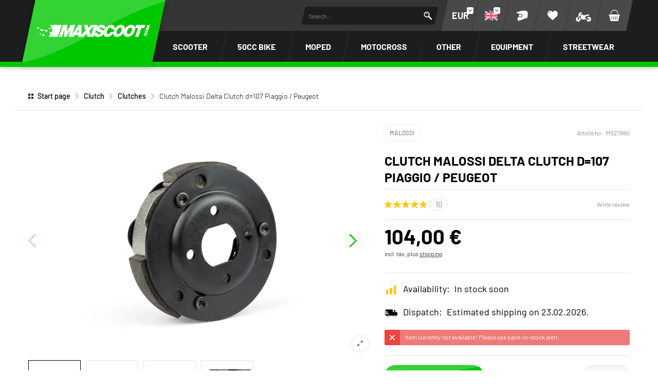

--- FILE ---
content_type: text/html; charset=UTF-8
request_url: https://www.maxiscoot.com/en/product/clutch-malossi-delta-clutch-d-107-piaggio-peugeot-20409
body_size: 79042
content:



















<!DOCTYPE html>
<html lang="en" dir="ltr" data-vwtype="artikel" data-vwname="detail" class="main main--nojs html_artikel html_artikel_detail env_live" id="frontend" data-vctype_id="0" data-deferred-navigations=false>

<head>
    <script>window.dataLayer = [];</script>
    
            <!-- Google Tag Manager --><script>(function(w,d,s,l,i){w[l]=w[l]||[];w[l].push({'gtm.start':new Date().getTime(),event:'gtm.js'});var f=d.getElementsByTagName(s)[0],j=d.createElement(s),dl=l!='dataLayer'?'&l='+l:'';j.async=true;j.src='https://www.googletagmanager.com/gtm.js?id='+i+dl;f.parentNode.insertBefore(j,f);})(window,document,'script','dataLayer','GTM-T3KFZMP');</script><!-- End Google Tag Manager -->
    
    <meta charset="utf-8"><meta name="viewport" content="width=device-width, initial-scale=1, minimum-scale=1, maximum-scale=10"><script>var et={ data:{}, app:{}, api:{} };et.data.layoutBreakpoints={"mini":{"min":320,"max":479},"small":{"min":480,"max":767},"medium":{"min":768,"max":1024},"large":{"min":1025,"max":1249},"xlarge":{"min":1250,"max":1920},"mobile":{"min":320,"max":1024},"desktop":{"min":1025,"max":1920}};et.htmlHeadBreakpoints=et.data.layoutBreakpoints;et.data.presenceVars={"klevu_api_host":"eucs35v2.ksearchnet.com","klevu_api_key":"klevu-175222824873818129"};</script> <title>Clutch Malossi Delta Clutch d=107 Piaggio / Peugeot | MAXISCOOT</title><link rel="preconnect" href="sbd.etailercdn.de"><link rel="preconnect" href="cdn.consentmanager.net"><meta name="robots" content="index,follow"><meta name="keywords" content="M527880, Clutches, Clutch Malossi Delta Clutch d=107 Piaggio / Peugeot"><meta name="description" content="Looking for Clutch Malossi Delta Clutch d=107 Piaggio / Peugeot ? ✓ Get your parts shipped within 24H ✓ Split payment."><link rel="alternate" hreflang="fr" href="https://www.maxiscoot.com/fr/produit/embrayage-malossi-delta-clutch-diam.107-piaggio-peugeot-20409"><link rel="alternate" hreflang="it" href="https://www.maxiscoot.com/it/prodotto/frizione-delta-clutch-malossi,-piaggio-peugeot-d.107mm-20409"><link rel="alternate" hreflang="es" href="https://www.maxiscoot.com/es/producto/embrague-malossi-delta-clutch-piaggio-peugeot-d.107mm-20409"><link rel="alternate" hreflang="en" href="https://www.maxiscoot.com/en/product/clutch-malossi-delta-clutch-d-107-piaggio-peugeot-20409"><link rel="alternate" hreflang="de" href="https://www.scooter-attack.com/de/kaufen/kupplung-malossi-delta-clutch-piaggio-peugeot-kymco-sym-107mm-20409"><meta name="format-detection" content="telephone=no"><!-- critical css not found or disabled --><link rel="stylesheet" href="/public/cache/css_1_75ef1d468238cfa4dccd007651e13d9b30bd98eb.css?ts=1767955523"> <script src="/custom/module/public/streetbuzz/main.min.js?1765964786" defer fetchpriority="high"></script><script src="/custom/module/public/streetbuzz/main_artikel.min.js?1757594801" defer fetchpriority="high"></script> <script src="/custom/module/public/streetbuzz/dist/assets/artikel_detail-BtwV7Aca.js" type="module"></script><script src="/custom/module/public/streetbuzz/dist/assets/main-DSwUyjVW.js" type="module"></script> <link rel="preload" href="/custom/module/public/streetbuzz/assets/fonts/sb/sb.woff2?5d0a37d4" as="font" type="font/woff2" crossorigin><link rel="preload" href="/custom/module/public/streetbuzz/assets/fonts/barlow-v5-latin/barlow-v5-latin-regular.woff2" as="font" type="font/woff2" crossorigin><link rel="preload" href="/custom/module/public/streetbuzz/assets/fonts/barlow-v5-latin/barlow-v5-latin-500.woff2" as="font" type="font/woff2" crossorigin><link rel="preload" href="/custom/module/public/streetbuzz/assets/fonts/barlow-v5-latin/barlow-v5-latin-700.woff2" as="font" type="font/woff2" crossorigin><link rel="preload" as="image" href="https://sbd.etailercdn.de/media/pimg/M5/thumbs/668478_6097062.jpg"> <script data-purpose="head-js">
(function (et) {
    'use strict';
        document.documentElement.classList.remove('main--nojs');
        if (!!window.MSInputMethodContext && !!document.documentMode) { document.documentElement.classList.add('ua_ie11'); }
    if (!et.hasOwnProperty('gteMap')) { et.gteMap = new Map(); }
    if (!et.hasOwnProperty('data')) { et.data = { }; }
    et.data.sessionId = null;     et.data.presence = 'maxiscoot';     et.data.presenceId = 1;
    et.data.lang = 'en';
    et.data.langcode = 'en';
    et.data.currencyCode = 'EUR';
    et.data.currencySymbol = '€';
    et.data.shopId = 1;     et.data.payOneConfig = [];
    et.data.vwType = 'artikel';
    et.data.vwTypeId = 308;
    et.data.vwName = 'detail';
    et.data.vwId = 20409;
    et.data.isStartpage = false;
    et.data.environment = 'live';
    et.data.searchAttribGlue = ',';
    et.data.searchAttribGlueOr = '|';
    et.data.searchAttribGlueAnd = '.';
    et.data.filterText = '';
    et.data.sameDayShippingText1 = '';
    et.data.sameDayShippingText2 = '';
        et.data.shopCountries = [];
    et.data.shopCountriesStates = [];
    et.data.openMids = [];
    et.data.la = {};
    
                et.data.vctypeUlid = '';
    et.data.vctypeId = 0;
    et.data.vctypes = [];

                        
    

                        et.data.vctypes['13'] = {
                id: '13',
                description: 'Scooter',
                icon: 'https://sbd.etailercdn.de/media/models/58176_default_scooter.png',
            };
                    et.data.vctypes['14'] = {
                id: '14',
                description: 'Maxi Scooter',
                icon: 'https://sbd.etailercdn.de/media/models/58174_default_maxiscooter.png',
            };
                    et.data.vctypes['16'] = {
                id: '16',
                description: '50cc Bike',
                icon: 'https://sbd.etailercdn.de/media/models/58175_default_mecaboite.png',
            };
                    et.data.vctypes['18'] = {
                id: '18',
                description: 'Moped',
                icon: 'https://sbd.etailercdn.de/media/models/58173_default_cyclo.png',
            };
                    et.data.vctypes['20'] = {
                id: '20',
                description: 'Vespa Classic',
                icon: 'https://sbd.etailercdn.de/media/models/58172_default_vespa.png',
            };
                    et.data.vctypes['22'] = {
                id: '22',
                description: 'Pitbike',
                icon: 'https://sbd.etailercdn.de/media/k625/71052_maxiscoot_nopic_en_1.png',
            };
                    et.data.vctypes['24'] = {
                id: '24',
                description: 'Motocross',
                icon: 'https://sbd.etailercdn.de/media/k625/71052_maxiscoot_nopic_en_1.png',
            };
                    et.data.opeWaitForPersonalJson = true;

    et.data.languageUrls = new Map;
                                                            
                        et.data.languageUrls.set('fr', 'https://www.maxiscoot.com/fr/produit/clutch-malossi-delta-clutch-d-107-piaggio-peugeot-20409');
                                                                    
                        et.data.languageUrls.set('de', 'https://www.maxiscoot.com/de/kaufen/clutch-malossi-delta-clutch-d-107-piaggio-peugeot-20409');
                                                                                        
                        et.data.languageUrls.set('it', 'https://www.maxiscoot.com/it/prodotto/clutch-malossi-delta-clutch-d-107-piaggio-peugeot-20409');
                                                                    
                        et.data.languageUrls.set('es', 'https://www.maxiscoot.com/es/producto/clutch-malossi-delta-clutch-d-107-piaggio-peugeot-20409');
                et.data.currencyUrls = new Map;
                        
                et.data.currencyUrls.set('1', 'https://www.maxiscoot.com/en/product/clutch-malossi-delta-clutch-d-107-piaggio-peugeot-20409?vcurrency=1');
                        
                et.data.currencyUrls.set('3', 'https://www.maxiscoot.com/en/product/clutch-malossi-delta-clutch-d-107-piaggio-peugeot-20409?vcurrency=3');
                        
                et.data.currencyUrls.set('5', 'https://www.maxiscoot.com/en/product/clutch-malossi-delta-clutch-d-107-piaggio-peugeot-20409?vcurrency=5');
                        
                et.data.currencyUrls.set('7', 'https://www.maxiscoot.com/en/product/clutch-malossi-delta-clutch-d-107-piaggio-peugeot-20409?vcurrency=7');
                        
                et.data.currencyUrls.set('9', 'https://www.maxiscoot.com/en/product/clutch-malossi-delta-clutch-d-107-piaggio-peugeot-20409?vcurrency=9');
                        
                et.data.currencyUrls.set('10', 'https://www.maxiscoot.com/en/product/clutch-malossi-delta-clutch-d-107-piaggio-peugeot-20409?vcurrency=10');
                        
                et.data.currencyUrls.set('12', 'https://www.maxiscoot.com/en/product/clutch-malossi-delta-clutch-d-107-piaggio-peugeot-20409?vcurrency=12');
                        
                et.data.currencyUrls.set('14', 'https://www.maxiscoot.com/en/product/clutch-malossi-delta-clutch-d-107-piaggio-peugeot-20409?vcurrency=14');
                        
                et.data.currencyUrls.set('16', 'https://www.maxiscoot.com/en/product/clutch-malossi-delta-clutch-d-107-piaggio-peugeot-20409?vcurrency=16');
                        
                et.data.currencyUrls.set('18', 'https://www.maxiscoot.com/en/product/clutch-malossi-delta-clutch-d-107-piaggio-peugeot-20409?vcurrency=18');
                        
                et.data.currencyUrls.set('19', 'https://www.maxiscoot.com/en/product/clutch-malossi-delta-clutch-d-107-piaggio-peugeot-20409?vcurrency=19');
                        
                et.data.currencyUrls.set('20', 'https://www.maxiscoot.com/en/product/clutch-malossi-delta-clutch-d-107-piaggio-peugeot-20409?vcurrency=20');
                        
                et.data.currencyUrls.set('21', 'https://www.maxiscoot.com/en/product/clutch-malossi-delta-clutch-d-107-piaggio-peugeot-20409?vcurrency=21');
                        
                et.data.currencyUrls.set('22', 'https://www.maxiscoot.com/en/product/clutch-malossi-delta-clutch-d-107-piaggio-peugeot-20409?vcurrency=22');
                        
                et.data.currencyUrls.set('23', 'https://www.maxiscoot.com/en/product/clutch-malossi-delta-clutch-d-107-piaggio-peugeot-20409?vcurrency=23');
                        
                et.data.currencyUrls.set('24', 'https://www.maxiscoot.com/en/product/clutch-malossi-delta-clutch-d-107-piaggio-peugeot-20409?vcurrency=24');
                        
                et.data.currencyUrls.set('25', 'https://www.maxiscoot.com/en/product/clutch-malossi-delta-clutch-d-107-piaggio-peugeot-20409?vcurrency=25');
                        
                et.data.currencyUrls.set('27', 'https://www.maxiscoot.com/en/product/clutch-malossi-delta-clutch-d-107-piaggio-peugeot-20409?vcurrency=27');
                        
                et.data.currencyUrls.set('29', 'https://www.maxiscoot.com/en/product/clutch-malossi-delta-clutch-d-107-piaggio-peugeot-20409?vcurrency=29');
                        
                et.data.currencyUrls.set('31', 'https://www.maxiscoot.com/en/product/clutch-malossi-delta-clutch-d-107-piaggio-peugeot-20409?vcurrency=31');
                        
                et.data.currencyUrls.set('33', 'https://www.maxiscoot.com/en/product/clutch-malossi-delta-clutch-d-107-piaggio-peugeot-20409?vcurrency=33');
                        
                et.data.currencyUrls.set('35', 'https://www.maxiscoot.com/en/product/clutch-malossi-delta-clutch-d-107-piaggio-peugeot-20409?vcurrency=35');
                        
                et.data.currencyUrls.set('37', 'https://www.maxiscoot.com/en/product/clutch-malossi-delta-clutch-d-107-piaggio-peugeot-20409?vcurrency=37');
                        
                et.data.currencyUrls.set('39', 'https://www.maxiscoot.com/en/product/clutch-malossi-delta-clutch-d-107-piaggio-peugeot-20409?vcurrency=39');
                        
                et.data.currencyUrls.set('40', 'https://www.maxiscoot.com/en/product/clutch-malossi-delta-clutch-d-107-piaggio-peugeot-20409?vcurrency=40');
        /*et.data.searchString = "";*/
    et.data.searchString = null;
        
    
    et.data.nonEssentialFrontendCodeAllowed = true;

    
    
    et.data.chatbot_query_string = '';
})(et);
</script> <!-- start seo_structured_data --> <script type="application/ld+json">{"@context":"https:\/\/schema.org","@type":"BreadcrumbList","itemListElement":[{"@type":"ListItem","position":1,"item":{"@type":"Thing","@id":"https:\/\/www.maxiscoot.com","name":"Start page"}},{"@type":"ListItem","position":2,"item":{"@type":"Thing","@id":"https:\/\/www.maxiscoot.com\/en\/clutch\/","name":"Clutch"}},{"@type":"ListItem","position":3,"item":{"@type":"Thing","@id":"https:\/\/www.maxiscoot.com\/en\/clutch\/clutches\/","name":"Clutches"}},{"@type":"ListItem","position":4,"item":{"@type":"Thing","@id":"https:\/\/www.maxiscoot.com\/en\/product\/clutch-malossi-delta-clutch-d-107-piaggio-peugeot-20409","name":"Clutch Malossi Delta Clutch d=107 Piaggio \/ Peugeot"}}]}</script><script type="application/ld+json">{"@context":"https:\/\/schema.org","@type":"WebPage","copyrightYear":"2026","copyrightHolder":"Streetbuzz Distribution GmbH","isFamilyFriendly":"true","name":"Clutch Malossi Delta Clutch d=107 Piaggio \/ Peugeot | MAXISCOOT","url":"https:\/\/www.maxiscoot.com\/en\/product\/clutch-malossi-delta-clutch-d-107-piaggio-peugeot-20409"}</script><script type="application/ld+json">{"@context":"https:\/\/schema.org","@type":"Product","name":"Clutch Malossi Delta Clutch d=107 Piaggio \/ Peugeot","image":["https:\/\/sbd.etailercdn.de\/media\/pimg\/M5\/thumbs\/668478_6101370.jpg","https:\/\/sbd.etailercdn.de\/media\/pimg\/M5\/thumbs\/668478_6101373.jpg","https:\/\/sbd.etailercdn.de\/media\/pimg\/M5\/thumbs\/668478_6101376.jpg"],"description":"Malossi Delta Clutch Piaggio \/ Honda \/ Peugeot \/ Kymco \/ Sym 107mmMalossi MHR Delta Clutch Piaggio - Peugeot - Honda - Sym - Kymco, top quality racing clutch for scooters by Malossi. Malossi Delta Clutch with variable adjustment. Malossi has improved their well-known Delta Clutch even further &ndash; the linings have better friction and have been slightly enlarged. The clutch lining is asbestos-free and extremely durable.<br><br>Adjusting the Malossi Delta Clutch:The clutch has multiple settings to adjust spring preload to suit your personal preferences. By operating the 3 screws you can get 9 different settings, additionally changing and adjusting springs and weights will bring this up to 27 (!) different settings.&nbsp;<br><br>The variable adjustment options allow the engagement speed and power transmission to be perfectly adapted to personal preferences.This clutch will noticeably increase engine response, off-the-line and overall acceleration. Just try different settings to find the setting that suits your driving style best.<br><br>Adding the accessories available for the Delta clutch will result in an untoppable racing clutch, but even with a stock engine, there are lots of options for fine-tuning throughout the entire rpm range.<br><br>Details Malossi Delta Clutch:3-shoe clutchDiameter (clutch bell) 107mmVariably adjustableIncluding clutch springs (white)","brand":"Malossi","offers":{"@type":"Offer","priceCurrency":"EUR","price":104,"itemCondition":"https:\/\/schema.org\/NewCondition","availability":"https:\/\/schema.org\/OutOfStock","url":"https:\/\/www.maxiscoot.com\/en\/product\/clutch-malossi-delta-clutch-d-107-piaggio-peugeot-20409","priceValidUntil":"2026-01-21T00:00:00+01:00"},"sku":"M527880","gtin13":"4260088512888","url":"https:\/\/www.maxiscoot.com\/en\/product\/clutch-malossi-delta-clutch-d-107-piaggio-peugeot-20409","aggregateRating":{"@type":"AggregateRating","ratingCount":10,"ratingValue":4.9,"bestRating":5,"worstRating":1},"@id":"p-1-20409"}</script> <!-- end seo_structured_data --><!-- Klevu Start --> <script data-purpose="klevu basics">var klevu_currency = '€';var klevu_loginCustomerGroupId = '';var klevu_lang = "en";window._klvReady = window._klvReady || [];window._klvReady.push(function () {let itemsPerPage = 36;localStorage.setItem('klv_limits_productList', itemsPerPage);localStorage.setItem('klv_limits_contentList', itemsPerPage);});var klevu_page_meta = {"pageType":"pdp","itemName":"Clutch Malossi Delta Clutch d=107 Piaggio \/ Peugeot","itemUrl":"https:\/\/www.maxiscoot.com\/en\/product\/clutch-malossi-delta-clutch-d-107-piaggio-peugeot-20409","itemId":"M527880","itemGroupId":"","itemSalePrice":104,"itemCurrency":"EUR"};function klevu_addtocart(id, url, qty) {console.debug('Klevu add to cart', { id, url, qty });const productId = parseInt(url.substring(url.lastIndexOf('-') + 1)) || 0;et.app.addProductToCart(productId, parseInt(qty) || 1);}function sbKlevuGetUserData () {try {const cookieString = document.cookie.split('; ').find(row => row.startsWith('runtime_user_properties='));const cookieData = JSON.parse(atob(decodeURIComponent(cookieString.split('=')[1])));cookieData.view_vctype_ulid = et.data.vctypeUlid ?? null;return cookieData;} catch (e) {console.error(e);}return null;}function sbKlevuUpdateCustomerGroupId() {let userData = sbKlevuGetUserData();if (userData?.price_group?.length) {klevu_loginCustomerGroupId = userData.price_group;const forced = localStorage.getItem('testing_klevu_customer_group') ?? '';if (forced !== '') {klevu_loginCustomerGroupId = forced;}}}sbKlevuUpdateCustomerGroupId();document.addEventListener('DOMContentLoaded', function () {const store1 = 'mxs';const store2 = 'sa';const lang = 'en';document.querySelectorAll('.klevu-recs[data-spot]').forEach(function (el) {const spot = String(el.dataset.spot ?? '').trim().toLowerCase();const sl = store1 + '-' + lang;if (spot.indexOf(store2) === 0) {el.remove();} else if (spot.indexOf(store1) === 0 && !spot.indexOf(sl) === 0) {el.remove();}})});et.data.klevu_i18n = {"availability":{"0":"","1":"In stock","3":"Ready for dispatch shortly","5":"On demand","2":"In stock soon","6":"Currently not in stock","4":"Currently not in stock","99":"Not in stock"},"add_to_cart":"Add to cart","sku":"Article no.","show_filter":"Filter","filter_subline":"Find products faster"};
</script> <!-- load klevu scripts with high priority instead of the default(async=low) --><link rel="preload" as="script" crossorigin="anonymous" href="https://js.klevu.com/core/v2/klevu.js"><link rel="preload" as="script" crossorigin="anonymous" href="https://js.klevu.com/theme/default/v2/quick-search.js"><link rel="preload" as="script" crossorigin="anonymous" href="https://js.klevu.com/theme/default/v2/search-results-page.js"><link rel="preload" as="script" crossorigin="anonymous" href="https://js.klevu.com/recs/v2/klevu-recs.js"><script data-purpose="klevu 2 - async">async function sbKlevuInitSmartSearch() {const searchPaths = {'en': '/en/search','fr': '/fr/recherche','it': '/it/ricerca','es': '/es/buscar','default': '/de/suche'};let options = {url: {landing: searchPaths[et.data.langcode] || searchPaths.default,protocol: 'https:',search: 'https://' + et.data.presenceVars.klevu_api_host + '/cs/v2/search'},search: {minChars: 3,searchBoxSelector: '#header_search_field.klevu_search_input',apiKey: et.data.presenceVars.klevu_api_key},analytics: {apiKey: et.data.presenceVars.klevu_api_key}};klevu(options);console.debug('Klevu: klevuInitQuickSearch options', options);}async function sbKlevuInitSmartRecommendations() {klevu.interactive(function () {var options = {powerUp: {recsModule: true},recs: {apiKey: et.data.presenceVars.klevu_api_key}};klevu(options);console.debug('Klevu: klevuInitSmartRecommendations options', options);});}async function sbKlevuInitCore() {if (!('klevu' in window && typeof klevu == 'function')) {window.setTimeout(sbKlevuInitCore, 10);return;}console.debug('Klevu: klevuInitCore');let plugins = [['https://js.klevu.com/recs/v2/klevu-recs.js', sbKlevuInitSmartRecommendations],['https://js.klevu.com/theme/default/v2/quick-search.js', sbKlevuInitSmartSearch],];if (et.data.vwType === 'praesenz' && et.data.vwName === 'search') {plugins.push(['https://js.klevu.com/theme/default/v2/search-results-page.js']);}plugins.forEach(function (x) {const src = x[0];const fn = x[1] ?? null;const s = document.createElement('script');s.src = src;s.async = true;s.crossOrigin = 'anonymous';if (typeof fn == 'function') {s.onload = function () {fn();};}document.head.appendChild(s);});klevu.modifyRequest('all', function (data, scope) {klevu.each(data.request.current.recordQueries, function (key, query) {klevu.setObjectPath(query, 'settings.priceFieldSuffix', klevu_currency + '-' + klevu_loginCustomerGroupId);klevu.setObjectPath(query, 'filters.filtersToReturn.options.limit', 999);});});klevu.modifyRequest("search,landing,catnav", function(data, scope){klevu.each(data.request.current.recordQueries, function(key, query){klevu.setObjectPath(query, "filters.filtersToReturn.options.order", "INDEX");});});klevu.modifyResponse('all', function (data, scope) {let listResult = data.template.query?.productList?.result ?? data.template.query?.klevuRECSItemList?.result ?? null;klevu.each(listResult, function (indx, item) {var urlKey = 'product_link_' + et.data.presence;item.url = item.hasOwnProperty(urlKey) ? item[urlKey] : item.url;item.url = item.url.substr(item.url.indexOf('/', 8));});});klevu.interactive(function () {const userData = sbKlevuGetUserData();if (userData && typeof userData == 'object') {const groupConditions = [];const vctype_id = userData.garage_vctype_ulid ?? '';if (vctype_id.length) {groupConditions.push({'key': 'vctype_id','valueOperator': 'INCLUDE','values': [vctype_id]});}let vcModels = [];const queryAllModels = false;if (queryAllModels&& userData.hasOwnProperty('garage_vcmodels_ulids')&& Array.isArray(userData.garage_vcmodels_ulids)) {vcModels = userData.garage_vcmodels_ulids;} else if (userData.hasOwnProperty('garage_vcmodel_ulid') && userData.garage_vcmodel_ulid) {vcModels.push(userData.garage_vcmodel_ulid);}if (vcModels.length) {groupConditions.push({'key': 'vcmodel_id','valueOperator': 'INCLUDE','singleSelect': false,'values': vcModels})}if (groupConditions.length) {const groupCondition = {'groupOperator': 'ANY_OF','conditions': groupConditions};console.debug('Klevu: modifyRequest set groupCondition', groupCondition);klevu.modifyRequest('search', 'productList.settings.groupCondition', groupCondition);klevu.modifyRequest('all', function (data, scope) {const recordQueries = data?.request?.current?.recordQueries ?? null;if (!recordQueries) {return;}klevu.each(recordQueries, function (key, query) {if (query?.typeOfRequest === 'SEARCH'&& query?.id === 'productList'&& query?.hasOwnProperty('settings')&& !query.settings.hasOwnProperty('groupCondition')) {query.settings.groupCondition = groupCondition;}});});}}});}
</script><!-- Klevu core JS Library --><script src="https://js.klevu.com/core/v2/klevu.js" async onload="sbKlevuInitCore();" crossorigin="anonymous"></script> <script>var klevu_custom_translations = {"fr": {"Product Filters": "Filtre","Narrow by": "Filtre"},"en": {"Product Filters": "Filters","Narrow by": "Filters"},"de": {"Product Filters": "Suchfilter","Narrow by": "Suchfilter"},"it": {"Product Filters": "Filtro","Narrow by": "Filtro"},"es": {"Product Filters": "Filtros de búsqueda","Narrow by": "Filtros de búsqueda"},};var klevu_storeTranslations = klevu_custom_translations[klevu_lang];
</script><script type="template/klevu" id="customKlevuLandingTemplateProductBlock"><%dataLocal.imageWidth = 336;dataLocal.imageHeight = 210;var text_availability = et.data.klevu_i18n.availability[dataLocal.availability_status] ?? '';var text_sku = et.data.klevu_i18n.sku;var updatedProductName = dataLocal.name;if (klevu.search.modules.kmcInputs.base.getSkuOnPageEnableValue()) {if (klevu.dom.helpers.cleanUpSku(dataLocal.sku)) {updatedProductName += klevu.dom.helpers.cleanUpSku(dataLocal.sku);}}%><li ku-product-block class="klevuProduct klevuProductClick kuTrackRecentView" data-id="<%=dataLocal.id%>"><div class="element_artikel element_artikel--klevu"><div class="element_artikel__brand"><%=dataLocal.brand%></div><a data-id="<%=dataLocal.id%>" href="<%=dataLocal.url%>" class="element_artikel__image klevuProduct klevuProductClick kuTrackRecentView"><img src="<%=dataLocal.image%>" origin="<%=dataLocal.image%>" onerror="klevu.dom.helpers.cleanUpProductImage(this)" alt="<%=updatedProductName%>" class="element_artikel__img" width="<%=dataLocal.imageWidth%>" height="<%=dataLocal.imageHeight%>"><%=helper.render('landingImageRollover', scope, data, dataLocal) %></a><div class="element_artikel__blocks"><div class="element_artikel__block1"><div class="element_artikel__sku"><%=text_sku%> <%=dataLocal.sku%></div>
<!--                    <div class="element_artikel__rating"></div>--><a data-id="<%=dataLocal.id%>" href="<%=dataLocal.url%>" class="element_artikel__description klevuProduct klevuProductClick kuTrackRecentView" title="<%= updatedProductName %>"><%= updatedProductName %></a></div><div class="element_artikel__block2"><div class="element_artikel__price_container"><% if(dataLocal.inStock && dataLocal.inStock != "yes") { %><%=helper.render('landingProductStock', scope, data, dataLocal) %><% } else { %><% if(klevu.search.modules.kmcInputs.base.getShowPrices()) { %><%var kuTotalVariants = klevu.dom.helpers.cleanUpPriceValue(dataLocal.totalVariants);var kuStartPrice = klevu.dom.helpers.cleanUpPriceValue(dataLocal.startPrice,dataLocal.currency);var kuSalePrice = klevu.dom.helpers.cleanUpPriceValue(dataLocal.salePrice,dataLocal.currency);var kuPrice = klevu.dom.helpers.cleanUpPriceValue(dataLocal.price,dataLocal.currency);%><% if(!Number.isNaN(kuTotalVariants) && !Number.isNaN(kuStartPrice)) { %><div class="element_artikel__price price kuStartPrice"><span class="klevuQuickPriceGreyText"><%=helper.translate("Starting at")%></span><span><%=helper.processCurrency(dataLocal.currency,parseFloat(dataLocal.startPrice))%></span></div><% } else if(!Number.isNaN(kuSalePrice) && !Number.isNaN(kuPrice) && (kuPrice > kuSalePrice)){ %><div class="element_artikel__price price"><%= helper.processCurrency(dataLocal.currency,parseFloat(kuSalePrice)) %></div><!--<div class="element_artikel__price price element_artikel__price--has_strike_price price--has_strike_price" data-case1><%=helper.processCurrency(dataLocal.currency,parseFloat(dataLocal.salePrice))%></div>--><% } else if(!Number.isNaN(kuSalePrice) && !Number.isNaN(kuPrice) && (kuPrice != kuSalePrice)) { %><div class="element_artikel__price price element_artikel__price--has_strike_price price--has_strike_price" data-case2><%= helper.processCurrency(dataLocal.currency,parseFloat(dataLocal.salePrice)) %></div><% } else if(!Number.isNaN(kuPrice)) { %><div class="element_artikel__price price"><%= helper.processCurrency(dataLocal.currency,parseFloat(dataLocal.price)) %></div><% } %><%=helper.render('searchResultProductVATLabel', scope, data, dataLocal) %><% } %><div class="element_artikel__availability" data-availability="<%=dataLocal.availability_status%>"><%=text_availability%></div><% } %></div></div></div><!--<header ku-block data-block-id="ku_landing_result_item_header"><%=helper.render('landingProductBadge', scope, data, dataLocal) %></header>--><% if(dataLocal.price > 0) { %><div class="element_artikel__kuProdAdditional"><div class="element_artikel__kuProdAdditionalData"><%=helper.render('landingProductSwatch',scope,data,dataLocal) %><%=helper.render('klevuLandingProductRating',scope,data,dataLocal) %><% var isAddToCartEnabled = klevu.search.modules.kmcInputs.base.getAddToCartEnableValue(); %><% if(isAddToCartEnabled && dataLocal.price > 0) { %><%=helper.render('landingPageProductAddToCart',scope,data,dataLocal) %><% } %></div></div><% } %></div></li>
</script><script type="template/klevu" id="customLandingPageProductAddToCart"><%var text_add_to_cart = et.data.klevu_i18n.add_to_cart;%><% if(dataLocal.inStock == "yes" && dataLocal.price > 0) { %><div class="kuAddtocart sb_klevu_add_to_cart" data-id="<%=dataLocal.id%>"><button type="button" class="uk-button uk-button-primary uk-button-small uk-width-1-1 kuLandingAddToCartBtn" tabindex="0"><%=text_add_to_cart%></button></div><% } %>
</script><script type="template/klevu" id="customKlevuLandingTemplateResults"><%var text_show_filter = et.data.klevu_i18n.show_filter;var text_filter_subline = et.data.klevu_i18n.filter_subline;%><div class="kuResultsListing"><div class="productList klevuMeta" data-section="productList"><div class="kuResultContent"><div class="kuResultWrap <%=(data.query.productList.filters.length == 0 )?'kuBlockFullwidth':''%>"><div ku-container data-container-id="ku_landing_main_content_container" data-container-role="content"><div class="et_klevu_filter_opener"><button type="button" class="uk-button uk-button-primary" onclick="document.querySelector('.et_klevu_filter_block').parentElement.classList.add('et_klevu_filter_block---visible')"><svg width="18" height="18"><use href="/custom/module/public/streetbuzz/assets/sprites/streetbuzz.svg#sprite_icon_filter"></use></svg>&nbsp;<%=text_show_filter%></button><div class="et_klevu_filter_opener__button_subline"><%=text_filter_subline%></div></div><div class="et_klevu_filter_backdrop" onclick="document.querySelector('.et_klevu_filter_block').parentElement.classList.remove('et_klevu_filter_block---visible')"></div><section ku-container data-container-id="ku_landing_main_content_left" data-container-position="left" data-container-role="left" class="et_klevu_filter_block"><div ku-block data-block-id="ku_landing_left_facets"><%=helper.render('filters',scope,data,"productList") %></div><div ku-block data-block-id="ku_landing_left_call_outs"></div><div ku-block data-block-id="ku_landing_left_banner"></div></section><section ku-container data-container-id="ku_landing_main_content_center" data-container-position="center" data-container-role="center"><header ku-block data-block-id="ku_landing_result_header"><%=helper.render('klevuLandingTemplateResultsHeadingTitle',scope,data,"productList") %><%=helper.render('filtersTop',scope,data,"productList") %><%=helper.render('kuFilterTagsTemplate',scope,data,"productList") %><% if(helper.hasResults(data,"productList")) { %><%=helper.render('sortBy',scope,data,"productList") %><%=helper.render('limit',scope,data,"productList") %><%=helper.render('kuTemplateLandingResultsViewSwitch',scope,data,"productList") %><%=helper.render('pagination',scope,data,"productList") %><% } %><div class="kuClearBoth"></div></header><div ku-block data-block-id="ku_landing_result_items"><div class="kuResults"><% if(helper.hasResults(data,"productList")) { %><ul><% helper.each(data.query.productList.result,function(key,item){ %><% if(item.typeOfRecord == "KLEVU_PRODUCT") { %><%=helper.render('productBlock',scope,data,item) %><% } %><% }); %></ul><% } else { %><div class="kuNoRecordsFoundLabelTextContainer"><span class="kuNoRecordsFoundLabelText"><%= helper.translate("No records found for your selection") %></span></div><% } %><div class="kuClearBoth"></div></div></div><div ku-block data-block-id="ku_landing_other_items"><%=helper.render('klevuLandingTemplateInfiniteScrollDown',scope,data) %></div><footer ku-block data-block-id="ku_landing_result_footer"><% if(helper.hasResults(data,"productList")) { %><%=helper.render('pagination',scope,data,"productList") %><% } %><div class="kuClearBoth"></div></footer></section><section ku-container data-container-id="ku_landing_main_content_right" data-container-position="right" data-container-role="right"><div ku-block data-block-id="ku_landing_right_facets"></div><div ku-block data-block-id="ku_landing_right_call_outs"></div><div ku-block data-block-id="ku_landing_right_banner"></div></section></div></div></div></div><% if(data.query.contentList) { %><div class="contentList klevuMeta" data-section="contentList" data-result-view="list"><div class="kuResultContent"><div class="kuResultWrap <%=(data.query.contentList.filters.length == 0 )?'kuBlockFullwidth':''%>"><div ku-container data-container-id="ku_landing_main_content_container" data-container-role="content"><section ku-container data-container-id="ku_landing_main_content_left" data-container-position="left" data-container-role="left"><div ku-block data-block-id="ku_landing_left_facets"><%=helper.render('filters',scope,data,"contentList") %></div><div ku-block data-block-id="ku_landing_left_call_outs"></div><div ku-block data-block-id="ku_landing_left_banner"></div></section><section ku-container data-container-id="ku_landing_main_content_center" data-container-position="center" data-container-role="center"><header ku-block data-block-id="ku_landing_result_header"><%=helper.render('filtersTop',scope,data,"contentList") %><%= helper.render('kuFilterTagsTemplate',scope,data,"contentList") %><% if(helper.hasResults(data,"contentList")) { %><%=helper.render('limit',scope,data,"contentList") %><%=helper.render('pagination',scope,data,"contentList") %><% } %><div class="kuClearBoth"></div></header><div ku-block data-block-id="ku_landing_result_items"><div class="kuClearBoth"></div><div class="kuResults"><% if(helper.hasResults(data,"contentList")) { %><ul><% helper.each(data.query.contentList.result,function(key,item){ %><% if(item.typeOfRecord == "KLEVU_CMS") { %><%=helper.render('contentBlock',scope,data,item) %><% }%><% }); %></ul><% } else { %><div class="kuNoRecordsFoundLabelTextContainer"><span class="kuNoRecordsFoundLabelText"><%= helper.translate("No records found for your selection") %></span></div><% } %><div class="kuClearBoth"></div></div></div><div ku-block data-block-id="ku_landing_other_items"><%=helper.render('klevuLandingTemplateInfiniteScrollDown',scope,data) %></div><footer ku-block data-block-id="ku_landing_result_footer"></footer></section><section ku-container data-container-id="ku_landing_main_content_right" data-container-position="right" data-container-role="right"><div ku-block data-block-id="ku_landing_right_facets"></div><div ku-block data-block-id="ku_landing_right_call_outs"></div><div ku-block data-block-id="ku_landing_right_banner"></div></section></div></div></div></div><% } %></div>
</script><script>function sbKlevuSetupCustomTemplates() {if (!(window.hasOwnProperty('klevu') && typeof window.klevu === 'function' && klevu)) {window.setTimeout(sbKlevuSetupCustomTemplates, 10);return;}console.debug('Klevu: sbKlevuSetupCustomTemplates');klevu({theme: {setTemplates: {customKlevuLandingTemplateProductBlock: {scope: "landing",selector: "#customKlevuLandingTemplateProductBlock",name: "productBlock"},customLandingPageProductAddToCart: {scope: "landing",selector: "#customLandingPageProductAddToCart",name: "landingPageProductAddToCart"},customKlevuLandingTemplateResults: {scope: "landing",selector: "#customKlevuLandingTemplateResults",name: "results"},}}});sbKlevuAddFiltersToURL();}function sbKlevuAddFiltersToURL() {klevu.modifyRequest("landing,catnav", function(data, scope){klevu.search.modules.addFiltersToURL.base.getAndUpdateFilters(data, scope);});klevu.afterTemplateRender("landing,catnav", function(data, scope){klevu.search.modules.addFiltersToURL.base.setFilters(data, scope);});klevu.extend(true, klevu.search.modules, {addFiltersToURL: {base: {setFilters: function(data, scope, queryId) {var activeQueryId = klevu.getObjectPath(data, "context.activeQueryId");if (queryId && queryId.length) {activeQueryId = queryId;}var filterQueryParam = activeQueryId + "Filters";var activeQueryFilters = klevu.getObjectPath(data, "template.query." + activeQueryId + ".filters");var filterValuesQueryParam = "";if (activeQueryFilters) {klevu.each(activeQueryFilters, function(key, filter) {var selectedFilterKeyString = "";var filterOptions = filter.options;var selectedValues = "";if (filterOptions && filterOptions.length) {klevu.each(filterOptions, function(key, option) {if (option.selected === true) {if (selectedValues.length) {selectedValues += ",";}selectedValues += option.value;}});} else if (filter.type === "SLIDER") {var startValue = filter.start;var endValue = filter.end;var minValue = filter.min;var maxValue = filter.max;if (typeof startValue !== "undefined" && startValue !== null && typeof endValue !== "undefined" && endValue !== null) {if (Number(startValue) === Number(minValue) && Number(endValue) === Number(maxValue)) {} else {selectedValues = startValue + "-" + endValue;}}}if (selectedValues.length) {selectedFilterKeyString += filter.key + ":" + selectedValues;}if (selectedFilterKeyString.length) {if (filterValuesQueryParam.length) {filterValuesQueryParam += ";";}filterValuesQueryParam += selectedFilterKeyString;}});}var searchPath = window.location.search;var updatedPath;if (filterValuesQueryParam.length) {filterValuesQueryParam = encodeURIComponent(filterValuesQueryParam);updatedPath = klevu.dom.helpers.updateQueryStringParameter(searchPath, filterQueryParam, filterValuesQueryParam);} else {updatedPath = klevu.dom.helpers.updateQueryStringParameter(searchPath, filterQueryParam, "");updatedPath = updatedPath.replace("?" + filterQueryParam + "=&", "?");updatedPath = updatedPath.replace("&" + filterQueryParam + "=", "");updatedPath = updatedPath.replace("?" + filterQueryParam + "=", "");}if ('undefined' !== typeof window.history && 'undefined' !== typeof window.history.replaceState) {window.history.replaceState({}, "", updatedPath);} else {console.log("This browser does not have the support of window.history or window.history.replaceState");}},getAndUpdateFilters: function(data, scope, queryId) {var hasAlreadyTriggered = klevu.getObjectPath(scope.kScope, "element.kScope.getAndUpdateFiltersTriggered");if (hasAlreadyTriggered === true) {return;}var matchedQueryParamId = "", matchedQueryParamValue = "";var recordQueries = klevu.getObjectPath(data, "request.current.recordQueries");if (recordQueries && recordQueries.length) {klevu.each(recordQueries, function(key, query) {if (query.id) {var filtersFromURL = klevu.dom.helpers.getQueryStringValue(query.id + "Filters");if (filtersFromURL && filtersFromURL.length) {matchedQueryParamId = query.id;matchedQueryParamValue = filtersFromURL;}}})}klevu.setObjectPath(scope.kScope, "element.kScope.getAndUpdateFiltersTriggered", true);var activeQueryId = klevu.getObjectPath(data, "context.activeQueryId");if (queryId && queryId.length) {activeQueryId = queryId;} else if (matchedQueryParamId.length && matchedQueryParamValue.length) {activeQueryId = matchedQueryParamId;var storage = klevu.getSetting(scope.kScope.settings, "settings.storage");if (storage.tabs) {storage.tabs.setStorage("local");storage.tabs.mergeFromGlobal();storage.tabs.addElement("active", activeQueryId);storage.tabs.mergeToGlobal();}}var filterQueryParam = activeQueryId + "Filters";var filtersFromURL = klevu.dom.helpers.getQueryStringValue(filterQueryParam);if (filtersFromURL && filtersFromURL.length) {var facets = filtersFromURL.split(";");if (facets) {klevu.each(facets, function(key, facet) {var splitFacet = facet.split(":");if (splitFacet.length) {var facetKey = splitFacet[0];var facetValues = splitFacet[1].split(",");var applyFilters = klevu.getObjectPath(data, "localOverrides.query." + activeQueryId + ".filters.applyFilters.filters");if (applyFilters && applyFilters.length) {var isExistingKey = false;klevu.each(applyFilters, function(key, applyFilter) {if (applyFilter.key === facetKey) {isExistingKey = true;klevu.each(facetValues, function(key, facetValue) {var isFilterOptionMatched = false;klevu.each(applyFilter.values, function(key, value) {if (facetValue === value) {isFilterOptionMatched = true;}});if (!isFilterOptionMatched) {applyFilter.values.push(facetValue);}});}});if (!isExistingKey) {applyFilters.push({key: facetKey,values: facetValues});}} else {klevu.setObjectPath(data, "localOverrides.query." + activeQueryId + ".filters.applyFilters.filters", [{key: facetKey,values: facetValues}]);}}});}}}},build: true}});}sbKlevuSetupCustomTemplates();
</script><!-- Klevu End -->
    <script data-purpose="tracking">
    et.data.tracking = {
        ga4: true
    };
</script> <script data-purpose="ga4">
                                </script>
</head>

<body class="main__body body body_artikel body_artikel_detail">
    <!-- Google Tag Manager (noscript) -->
<noscript><iframe src="https://www.googletagmanager.com/ns.html?id=GTM-T3KFZMP"
height="0" width="0" style="display:none;visibility:hidden"></iframe></noscript>
<!-- End Google Tag Manager (noscript) -->
<a href="#start-of-content" class="show-on-focus uk-button" style="position: absolute;">Skip to content</a>

        <script data-purpose="consentmanager">
        window.cmp_id=17517;
        window.cmp_cdid="3a925236a356";
    </script>
    
    <script data-purpose="consentmanager">window.gdprAppliesGlobally=true;if(!("cmp_id" in window)||window.cmp_id<1){window.cmp_id=0}if(!("cmp_cdid" in window)){window.cmp_cdid="3a925236a356"}if(!("cmp_params" in window)){window.cmp_params=""}if(!("cmp_host" in window)){window.cmp_host="b.delivery.consentmanager.net"}if(!("cmp_cdn" in window)){window.cmp_cdn="cdn.consentmanager.net"}if(!("cmp_proto" in window)){window.cmp_proto="https:"}if(!("cmp_codesrc" in window)){window.cmp_codesrc="1"}window.cmp_getsupportedLangs=function(){var b=["DE","EN","FR","IT","NO","DA","FI","ES","PT","RO","BG","ET","EL","GA","HR","LV","LT","MT","NL","PL","SV","SK","SL","CS","HU","RU","SR","ZH","TR","UK","AR","BS"];if("cmp_customlanguages" in window){for(var a=0;a<window.cmp_customlanguages.length;a++){b.push(window.cmp_customlanguages[a].l.toUpperCase())}}return b};window.cmp_getRTLLangs=function(){var a=["AR"];if("cmp_customlanguages" in window){for(var b=0;b<window.cmp_customlanguages.length;b++){if("r" in window.cmp_customlanguages[b]&&window.cmp_customlanguages[b].r){a.push(window.cmp_customlanguages[b].l)}}}return a};window.cmp_getlang=function(j){if(typeof(j)!="boolean"){j=true}if(j&&typeof(cmp_getlang.usedlang)=="string"&&cmp_getlang.usedlang!==""){return cmp_getlang.usedlang}var g=window.cmp_getsupportedLangs();var c=[];var f=location.hash;var e=location.search;var a="languages" in navigator?navigator.languages:[];if(f.indexOf("cmplang=")!=-1){c.push(f.substr(f.indexOf("cmplang=")+8,2).toUpperCase())}else{if(e.indexOf("cmplang=")!=-1){c.push(e.substr(e.indexOf("cmplang=")+8,2).toUpperCase())}else{if("cmp_setlang" in window&&window.cmp_setlang!=""){c.push(window.cmp_setlang.toUpperCase())}else{if(a.length>0){for(var d=0;d<a.length;d++){c.push(a[d])}}}}}if("language" in navigator){c.push(navigator.language)}if("userLanguage" in navigator){c.push(navigator.userLanguage)}var h="";for(var d=0;d<c.length;d++){var b=c[d].toUpperCase();if(g.indexOf(b)!=-1){h=b;break}if(b.indexOf("-")!=-1){b=b.substr(0,2)}if(g.indexOf(b)!=-1){h=b;break}}if(h==""&&typeof(cmp_getlang.defaultlang)=="string"&&cmp_getlang.defaultlang!==""){return cmp_getlang.defaultlang}else{if(h==""){h="EN"}}h=h.toUpperCase();return h};(function(){var u=document;var v=u.getElementsByTagName;var h=window;var o="";var b="_en";if("cmp_getlang" in h){o=h.cmp_getlang().toLowerCase();if("cmp_customlanguages" in h){for(var q=0;q<h.cmp_customlanguages.length;q++){if(h.cmp_customlanguages[q].l.toUpperCase()==o.toUpperCase()){o="en";break}}}b="_"+o}function x(i,e){var w="";i+="=";var s=i.length;var d=location;if(d.hash.indexOf(i)!=-1){w=d.hash.substr(d.hash.indexOf(i)+s,9999)}else{if(d.search.indexOf(i)!=-1){w=d.search.substr(d.search.indexOf(i)+s,9999)}else{return e}}if(w.indexOf("&")!=-1){w=w.substr(0,w.indexOf("&"))}return w}var k=("cmp_proto" in h)?h.cmp_proto:"https:";if(k!="http:"&&k!="https:"){k="https:"}var g=("cmp_ref" in h)?h.cmp_ref:location.href;var j=u.createElement("script");j.setAttribute("data-cmp-ab","1");var c=x("cmpdesign","cmp_design" in h?h.cmp_design:"");var f=x("cmpregulationkey","cmp_regulationkey" in h?h.cmp_regulationkey:"");var r=x("cmpgppkey","cmp_gppkey" in h?h.cmp_gppkey:"");var n=x("cmpatt","cmp_att" in h?h.cmp_att:"");j.src=k+"//"+h.cmp_host+"/delivery/cmp.php?"+("cmp_id" in h&&h.cmp_id>0?"id="+h.cmp_id:"")+("cmp_cdid" in h?"&cdid="+h.cmp_cdid:"")+"&h="+encodeURIComponent(g)+(c!=""?"&cmpdesign="+encodeURIComponent(c):"")+(f!=""?"&cmpregulationkey="+encodeURIComponent(f):"")+(r!=""?"&cmpgppkey="+encodeURIComponent(r):"")+(n!=""?"&cmpatt="+encodeURIComponent(n):"")+("cmp_params" in h?"&"+h.cmp_params:"")+(u.cookie.length>0?"&__cmpfcc=1":"")+"&l="+o.toLowerCase()+"&o="+(new Date()).getTime();j.type="text/javascript";j.async=true;if(u.currentScript&&u.currentScript.parentElement){u.currentScript.parentElement.appendChild(j)}else{if(u.body){u.body.appendChild(j)}else{var t=v("body");if(t.length==0){t=v("div")}if(t.length==0){t=v("span")}if(t.length==0){t=v("ins")}if(t.length==0){t=v("script")}if(t.length==0){t=v("head")}if(t.length>0){t[0].appendChild(j)}}}var m="js";var p=x("cmpdebugunminimized","cmpdebugunminimized" in h?h.cmpdebugunminimized:0)>0?"":".min";var a=x("cmpdebugcoverage","cmp_debugcoverage" in h?h.cmp_debugcoverage:"");if(a=="1"){m="instrumented";p=""}var j=u.createElement("script");j.src=k+"//"+h.cmp_cdn+"/delivery/"+m+"/cmp"+b+p+".js";j.type="text/javascript";j.setAttribute("data-cmp-ab","1");j.async=true;if(u.currentScript&&u.currentScript.parentElement){u.currentScript.parentElement.appendChild(j)}else{if(u.body){u.body.appendChild(j)}else{var t=v("body");if(t.length==0){t=v("div")}if(t.length==0){t=v("span")}if(t.length==0){t=v("ins")}if(t.length==0){t=v("script")}if(t.length==0){t=v("head")}if(t.length>0){t[0].appendChild(j)}}}})();window.cmp_addFrame=function(b){if(!window.frames[b]){if(document.body){var a=document.createElement("iframe");a.style.cssText="display:none";if("cmp_cdn" in window&&"cmp_ultrablocking" in window&&window.cmp_ultrablocking>0){a.src="//"+window.cmp_cdn+"/delivery/empty.html"}a.name=b;document.body.appendChild(a)}else{window.setTimeout(window.cmp_addFrame,10,b)}}};window.cmp_rc=function(h){var b=document.cookie;var f="";var d=0;while(b!=""&&d<100){d++;while(b.substr(0,1)==" "){b=b.substr(1,b.length)}var g=b.substring(0,b.indexOf("="));if(b.indexOf(";")!=-1){var c=b.substring(b.indexOf("=")+1,b.indexOf(";"))}else{var c=b.substr(b.indexOf("=")+1,b.length)}if(h==g){f=c}var e=b.indexOf(";")+1;if(e==0){e=b.length}b=b.substring(e,b.length)}return(f)};window.cmp_stub=function(){var a=arguments;__cmp.a=__cmp.a||[];if(!a.length){return __cmp.a}else{if(a[0]==="ping"){if(a[1]===2){a[2]({gdprApplies:gdprAppliesGlobally,cmpLoaded:false,cmpStatus:"stub",displayStatus:"hidden",apiVersion:"2.0",cmpId:31},true)}else{a[2](false,true)}}else{if(a[0]==="getUSPData"){a[2]({version:1,uspString:window.cmp_rc("")},true)}else{if(a[0]==="getTCData"){__cmp.a.push([].slice.apply(a))}else{if(a[0]==="addEventListener"||a[0]==="removeEventListener"){__cmp.a.push([].slice.apply(a))}else{if(a.length==4&&a[3]===false){a[2]({},false)}else{__cmp.a.push([].slice.apply(a))}}}}}}};window.cmp_gpp_ping=function(){return{gppVersion:"1.0",cmpStatus:"stub",cmpDisplayStatus:"hidden",supportedAPIs:["tcfca","usnat","usca","usva","usco","usut","usct"],cmpId:31}};window.cmp_gppstub=function(){var a=arguments;__gpp.q=__gpp.q||[];if(!a.length){return __gpp.q}var g=a[0];var f=a.length>1?a[1]:null;var e=a.length>2?a[2]:null;if(g==="ping"){return window.cmp_gpp_ping()}else{if(g==="addEventListener"){__gpp.e=__gpp.e||[];if(!("lastId" in __gpp)){__gpp.lastId=0}__gpp.lastId++;var c=__gpp.lastId;__gpp.e.push({id:c,callback:f});return{eventName:"listenerRegistered",listenerId:c,data:true,pingData:window.cmp_gpp_ping()}}else{if(g==="removeEventListener"){var h=false;__gpp.e=__gpp.e||[];for(var d=0;d<__gpp.e.length;d++){if(__gpp.e[d].id==e){__gpp.e[d].splice(d,1);h=true;break}}return{eventName:"listenerRemoved",listenerId:e,data:h,pingData:window.cmp_gpp_ping()}}else{if(g==="getGPPData"){return{sectionId:3,gppVersion:1,sectionList:[],applicableSections:[0],gppString:"",pingData:window.cmp_gpp_ping()}}else{if(g==="hasSection"||g==="getSection"||g==="getField"){return null}else{__gpp.q.push([].slice.apply(a))}}}}}};window.cmp_msghandler=function(d){var a=typeof d.data==="string";try{var c=a?JSON.parse(d.data):d.data}catch(f){var c=null}if(typeof(c)==="object"&&c!==null&&"__cmpCall" in c){var b=c.__cmpCall;window.__cmp(b.command,b.parameter,function(h,g){var e={__cmpReturn:{returnValue:h,success:g,callId:b.callId}};d.source.postMessage(a?JSON.stringify(e):e,"*")})}if(typeof(c)==="object"&&c!==null&&"__uspapiCall" in c){var b=c.__uspapiCall;window.__uspapi(b.command,b.version,function(h,g){var e={__uspapiReturn:{returnValue:h,success:g,callId:b.callId}};d.source.postMessage(a?JSON.stringify(e):e,"*")})}if(typeof(c)==="object"&&c!==null&&"__tcfapiCall" in c){var b=c.__tcfapiCall;window.__tcfapi(b.command,b.version,function(h,g){var e={__tcfapiReturn:{returnValue:h,success:g,callId:b.callId}};d.source.postMessage(a?JSON.stringify(e):e,"*")},b.parameter)}if(typeof(c)==="object"&&c!==null&&"__gppCall" in c){var b=c.__gppCall;window.__gpp(b.command,function(h,g){var e={__gppReturn:{returnValue:h,success:g,callId:b.callId}};d.source.postMessage(a?JSON.stringify(e):e,"*")},"parameter" in b?b.parameter:null,"version" in b?b.version:1)}};window.cmp_setStub=function(a){if(!(a in window)||(typeof(window[a])!=="function"&&typeof(window[a])!=="object"&&(typeof(window[a])==="undefined"||window[a]!==null))){window[a]=window.cmp_stub;window[a].msgHandler=window.cmp_msghandler;window.addEventListener("message",window.cmp_msghandler,false)}};window.cmp_setGppStub=function(a){if(!(a in window)||(typeof(window[a])!=="function"&&typeof(window[a])!=="object"&&(typeof(window[a])==="undefined"||window[a]!==null))){window[a]=window.cmp_gppstub;window[a].msgHandler=window.cmp_msghandler;window.addEventListener("message",window.cmp_msghandler,false)}};window.cmp_addFrame("__cmpLocator");if(!("cmp_disableusp" in window)||!window.cmp_disableusp){window.cmp_addFrame("__uspapiLocator")}if(!("cmp_disabletcf" in window)||!window.cmp_disabletcf){window.cmp_addFrame("__tcfapiLocator")}if(!("cmp_disablegpp" in window)||!window.cmp_disablegpp){window.cmp_addFrame("__gppLocator")}window.cmp_setStub("__cmp");if(!("cmp_disabletcf" in window)||!window.cmp_disabletcf){window.cmp_setStub("__tcfapi")}if(!("cmp_disableusp" in window)||!window.cmp_disableusp){window.cmp_setStub("__uspapi")}if(!("cmp_disablegpp" in window)||!window.cmp_disablegpp){window.cmp_setGppStub("__gpp")};</script>


<div id="top"></div>
<form action="/prg.php" method="post"><input type="hidden" name="prg-data" id="prgInput"></form>

<div class="body__base">

                                        
        <header id="layout_header" class="layout_header layout_header--standard" data-sb-minified="false">
            <div class="layout_header_standard sb_lh sb_lh--main"><div class="sb_lh__container sb_lh__container--main"><a class="sb_lh__mobile_menu_button sb_lh__mbutton js_element_mobile_menu__oo" id="offcanvasinit"><svg width="25" height="25"><use href="#sprite_icon_menu" /></svg></a><a class="sb_lh__mobile_search_button sb_lh__mbutton js_mobile_search_button"><svg width="25" height="25"><use href="#sprite_icon_search" /></svg></a><a href="/en" title="MAXISCOOT" class="sb_lh__logo sb_lh__logo--maxiscoot"><svg width="387" height="100"><use href="#sprite_logo_shop_maxiscoot" /></svg></a><a class="sb_lh__garage_button sb_lh__mbutton js_counter_garage" data-counter="" title="My vehicles" data-uk-modal="{target:'#element_garage_modal','center':false}"><svg width="42" height="25"><use href="#sprite_icon_garage" /></svg></a><a href="https://www.maxiscoot.com/en/cart/" class="sb_lh__cart_button sb_lh__cart_button sb_lh__mbutton ets_cart js_counter_cart" data-counter="" title="Shopping cart"><svg width="25" height="25"><use href="#sprite_icon_cart" /></svg></a><div class="sb_lh__block_right"><div class="sb_lh__functions"><a class="sb_lh__desktop_menu_button js_desktop_menu_button"><svg width="25" height="25"><use href="#sprite_icon_menu" /></svg></a><form method="get" action="/en/search" class="element_search_form sb_lh__search"><input type="search" maxlength="100" name="q" id="header_search_field" placeholder="Search&hellip;" autocomplete="off" class="element_search_form__input klevu_search_input"><button type="submit" class="element_search_form__button klevu_search_button" id="header_search_button" aria-label="Search"><svg width="25" height="25"><use href="#sprite_icon_search" /></svg></button></form><div class="sb_lh__currencies_helper" data-uk-dropdown="{mode:'click'}"><a class="sb_lh__currencies_button sb_lh__dbutton" title="Change currency"><div>EUR</div></a><div class="sb_lh__currencies_dropdown uk-dropdown-blank"><div class="sb_lh__currencies_dropdown_content"><a href="javascript:et.app.changeVirtualCurrency('3')" class="sb_lh__currency_button uk-button uk-button-link">AUD</a><a href="javascript:et.app.changeVirtualCurrency('5')" class="sb_lh__currency_button uk-button uk-button-link">BGN</a><a href="javascript:et.app.changeVirtualCurrency('7')" class="sb_lh__currency_button uk-button uk-button-link">BRL</a><a href="javascript:et.app.changeVirtualCurrency('9')" class="sb_lh__currency_button uk-button uk-button-link">CAD</a><a href="javascript:et.app.changeVirtualCurrency('10')" class="sb_lh__currency_button uk-button uk-button-link">CHF</a><a href="javascript:et.app.changeVirtualCurrency('12')" class="sb_lh__currency_button uk-button uk-button-link">CNY </a><a href="javascript:et.app.changeVirtualCurrency('14')" class="sb_lh__currency_button uk-button uk-button-link">CZK</a><a href="javascript:et.app.changeVirtualCurrency('16')" class="sb_lh__currency_button uk-button uk-button-link">DKK</a><a href="javascript:et.app.changeVirtualCurrency('1')" class="sb_lh__currency_button uk-button uk-button-link">EUR</a><a href="javascript:et.app.changeVirtualCurrency('18')" class="sb_lh__currency_button uk-button uk-button-link">GBP</a><a href="javascript:et.app.changeVirtualCurrency('19')" class="sb_lh__currency_button uk-button uk-button-link">HRK</a><a href="javascript:et.app.changeVirtualCurrency('20')" class="sb_lh__currency_button uk-button uk-button-link">HUF</a><a href="javascript:et.app.changeVirtualCurrency('21')" class="sb_lh__currency_button uk-button uk-button-link">IDR</a><a href="javascript:et.app.changeVirtualCurrency('22')" class="sb_lh__currency_button uk-button uk-button-link">ILS</a><a href="javascript:et.app.changeVirtualCurrency('23')" class="sb_lh__currency_button uk-button uk-button-link">INR </a><a href="javascript:et.app.changeVirtualCurrency('39')" class="sb_lh__currency_button uk-button uk-button-link">JPY</a><a href="javascript:et.app.changeVirtualCurrency('24')" class="sb_lh__currency_button uk-button uk-button-link">Krona</a><a href="javascript:et.app.changeVirtualCurrency('25')" class="sb_lh__currency_button uk-button uk-button-link">MXN </a><a href="javascript:et.app.changeVirtualCurrency('27')" class="sb_lh__currency_button uk-button uk-button-link">PLN</a><a href="javascript:et.app.changeVirtualCurrency('29')" class="sb_lh__currency_button uk-button uk-button-link">RON</a><a href="javascript:et.app.changeVirtualCurrency('31')" class="sb_lh__currency_button uk-button uk-button-link">RUB</a><a href="javascript:et.app.changeVirtualCurrency('33')" class="sb_lh__currency_button uk-button uk-button-link">THB </a><a href="javascript:et.app.changeVirtualCurrency('35')" class="sb_lh__currency_button uk-button uk-button-link">TRY</a><a href="javascript:et.app.changeVirtualCurrency('37')" class="sb_lh__currency_button uk-button uk-button-link">USD</a><a href="javascript:et.app.changeVirtualCurrency('40')" class="sb_lh__currency_button uk-button uk-button-link">ZAR</a></div></div></div><div class="sb_lh__language_helper"><a class="sb_lh__language_button sb_lh__dbutton js_toggle_data_open_yn" title="Change language"><img src="https://sbd.etailercdn.de/custom/module/public/streetbuzz/assets/svgs/lang_en.min.svg" width="25" height="21" loading="lazy" alt="English"></a><div class="nav sb_lh__language_overlay"><a href="javascript:et.app.changeLanguage('fr')" title="Fran&ccedil;ais" class="sb_lh__language_button2"><img src="/custom/module/public/streetbuzz/assets/svgs/lang_fr.min.svg" width="25" height="21" loading="lazy" alt="Fran&ccedil;ais"></a><a href="javascript:et.app.changeLanguage('de')" title="Deutsch" class="sb_lh__language_button2"><img src="/custom/module/public/streetbuzz/assets/svgs/lang_de.min.svg" width="25" height="21" loading="lazy" alt="Deutsch"></a><a href="javascript:et.app.changeLanguage('it')" title="Italiano" class="sb_lh__language_button2"><img src="/custom/module/public/streetbuzz/assets/svgs/lang_it.min.svg" width="25" height="21" loading="lazy" alt="Italiano"></a><a href="javascript:et.app.changeLanguage('es')" title="Espagnol" class="sb_lh__language_button2"><img src="/custom/module/public/streetbuzz/assets/svgs/lang_es.min.svg" width="25" height="21" loading="lazy" alt="Espagnol"></a></div><a href="https://www.maxiscoot.com/en/praesenz/intern/" class="sb_lh__account_button sb_lh__dbutton" title="My account"><svg width="25" height="25"><use href="#sprite_icon_myaccount" /></svg></a><a href="https://www.maxiscoot.com/en/merkliste/" class="sb_lh__wishlist_button sb_lh__dbutton js_counter_wishlist" data-counter="" title="My Wish List"><svg width="25" height="25"><use href="#sprite_icon_wishlist" /></svg></a><a class="sb_lh__garage_button sb_lh__dbutton js_counter_garage" data-uk-modal="{target:'#element_garage_modal','center':false}" data-counter="" title="My vehicles"><svg width="42" height="25"><use href="#sprite_icon_garage" /></svg></a></div><a href="https://www.maxiscoot.com/en/cart/" class="sb_lh__cart_button sb_lh__dbutton ets_cart js_counter_cart" data-counter="" title="Shopping cart"><svg width="25" height="25"><use href="#sprite_icon_cart" /></svg></a></div><div class="sb_lh__dn_container"><div class="sb_lh__dn"><div class="sb_lh__dn_item" data-uk-dropdown><a href="https://www.maxiscoot.com/en/scooter/" class="sb_lh__dn_link sb_lh__dn_link--default">Scooter</a><nav class="sb_lh__dn_dropdown uk-dropdown" data-deferred-navigations-key="menu_flyout@214"><ul class="element_flyout__content_sb sb_dn_flyout_menu "><li><a href="https://www.maxiscoot.com/en/scooter/cylinder/" class="sb_dn_flyout_menu__link sb_dn_flyout_menu__link--l1 sb_dn_flyout_menu__link--has_subitems" data-m="301:detail:4987">Cylinder</a><ul><li><a href="https://www.maxiscoot.com/en/scooter/cylinder/cylinders/" class="sb_dn_flyout_menu__link sb_dn_flyout_menu__link--l2" data-m="301:detail:4983">Cylinder kits</a></li><li><a href="https://www.maxiscoot.com/en/scooter/cylinder/cylinder-heads-and-pistons/" class="sb_dn_flyout_menu__link sb_dn_flyout_menu__link--l2" data-m="301:detail:4984">Cylinder Heads and Pistons</a></li><li><a href="https://www.maxiscoot.com/en/scooter/cylinder/camshafts-and-valves/" class="sb_dn_flyout_menu__link sb_dn_flyout_menu__link--l2" data-m="301:detail:4985">Camshafts and Valves</a></li><li><a href="https://www.maxiscoot.com/en/scooter/cylinder/cylinder-gaskets/" class="sb_dn_flyout_menu__link sb_dn_flyout_menu__link--l2" data-m="301:detail:4986">Cylinder Gaskets</a></li><li><a href="https://www.maxiscoot.com/en/scooter/cylinder/cylinder-accessories/" class="sb_dn_flyout_menu__link sb_dn_flyout_menu__link--l2" data-m="301:detail:4987">Cylinder Accessories</a></li></ul></li><li><a href="https://www.maxiscoot.com/en/scooter/crankshaft/" class="sb_dn_flyout_menu__link sb_dn_flyout_menu__link--l1 sb_dn_flyout_menu__link--has_subitems" data-m="301:detail:4987">Crankshaft</a><ul><li><a href="https://www.maxiscoot.com/en/scooter/crankshaft/crankshafts/" class="sb_dn_flyout_menu__link sb_dn_flyout_menu__link--l2" data-m="301:detail:4989">Crankshafts</a></li><li><a href="https://www.maxiscoot.com/en/scooter/crankshaft/bearings-and-oil-seals/" class="sb_dn_flyout_menu__link sb_dn_flyout_menu__link--l2" data-m="301:detail:4990">Bearings and Oil Seals</a></li><li><a href="https://www.maxiscoot.com/en/scooter/crankshaft/small-end-bearings/" class="sb_dn_flyout_menu__link sb_dn_flyout_menu__link--l2" data-m="301:detail:4991">Small End Bearings</a></li><li><a href="https://www.maxiscoot.com/en/scooter/crankshaft/crankshaft-accessories/" class="sb_dn_flyout_menu__link sb_dn_flyout_menu__link--l2" data-m="301:detail:4992">Crankshaft Accessories</a></li></ul></li><li><a href="https://www.maxiscoot.com/en/scooter/exhaust/" class="sb_dn_flyout_menu__link sb_dn_flyout_menu__link--l1 sb_dn_flyout_menu__link--has_subitems" data-m="301:detail:4987">Exhaust</a><ul><li><a href="https://www.maxiscoot.com/en/scooter/exhaust/exhausts-oem-style/" class="sb_dn_flyout_menu__link sb_dn_flyout_menu__link--l2" data-m="301:detail:4994">Exhausts OEM Style</a></li><li><a href="https://www.maxiscoot.com/en/scooter/exhaust/exhausts-tuning/" class="sb_dn_flyout_menu__link sb_dn_flyout_menu__link--l2" data-m="301:detail:4995">Exhausts Tuning</a></li><li><a href="https://www.maxiscoot.com/en/scooter/exhaust/exhaust-accessories/" class="sb_dn_flyout_menu__link sb_dn_flyout_menu__link--l2" data-m="301:detail:4996">Exhaust Accessories</a></li></ul></li><li><a href="https://www.maxiscoot.com/en/scooter/carburetor-and-intake/" class="sb_dn_flyout_menu__link sb_dn_flyout_menu__link--l1 sb_dn_flyout_menu__link--has_subitems" data-m="301:detail:4987">Carburetor and Intake</a><ul><li><a href="https://www.maxiscoot.com/en/scooter/carburetor-and-intake/carburetors/" class="sb_dn_flyout_menu__link sb_dn_flyout_menu__link--l2" data-m="301:detail:4998">Carburetors</a></li><li><a href="https://www.maxiscoot.com/en/scooter/carburetor-and-intake/intake-manifolds/" class="sb_dn_flyout_menu__link sb_dn_flyout_menu__link--l2" data-m="301:detail:4999">Intake Manifolds</a></li><li><a href="https://www.maxiscoot.com/en/scooter/carburetor-and-intake/reed-valves-and-petals/" class="sb_dn_flyout_menu__link sb_dn_flyout_menu__link--l2" data-m="301:detail:5000">Reed Valves and Petals</a></li><li><a href="https://www.maxiscoot.com/en/scooter/carburetor-and-intake/carburetor-accessories/" class="sb_dn_flyout_menu__link sb_dn_flyout_menu__link--l2" data-m="301:detail:5001">Carburetor Accessories</a></li><li><a href="https://www.maxiscoot.com/en/scooter/carburetor-and-intake/jets/" class="sb_dn_flyout_menu__link sb_dn_flyout_menu__link--l2" data-m="301:detail:5002">Jets</a></li><li><a href="https://www.maxiscoot.com/en/scooter/carburetor-and-intake/fuel-system/" class="sb_dn_flyout_menu__link sb_dn_flyout_menu__link--l2" data-m="301:detail:5003">Fuel System</a></li><li><a href="https://www.maxiscoot.com/en/scooter/carburetor-and-intake/air-filters-tuning/" class="sb_dn_flyout_menu__link sb_dn_flyout_menu__link--l2" data-m="301:detail:5004">Air filter</a></li><li><a href="https://www.maxiscoot.com/en/scooter/carburetor-and-intake/injection-system/" class="sb_dn_flyout_menu__link sb_dn_flyout_menu__link--l2" data-m="301:detail:5006">Injection System</a></li></ul></li><li><a href="https://www.maxiscoot.com/en/scooter/variator/" class="sb_dn_flyout_menu__link sb_dn_flyout_menu__link--l1 sb_dn_flyout_menu__link--has_subitems" data-m="301:detail:4987">CVT and Drive Belts</a><ul><li><a href="https://www.maxiscoot.com/en/scooter/variator/variators/" class="sb_dn_flyout_menu__link sb_dn_flyout_menu__link--l2" data-m="301:detail:5008">Variators</a></li><li><a href="https://www.maxiscoot.com/en/scooter/variator/variator-kits/" class="sb_dn_flyout_menu__link sb_dn_flyout_menu__link--l2" data-m="301:detail:5009">CVT Kits</a></li><li><a href="https://www.maxiscoot.com/en/scooter/variator/variator-weights/" class="sb_dn_flyout_menu__link sb_dn_flyout_menu__link--l2" data-m="301:detail:5010">CVT Weights</a></li><li><a href="https://www.maxiscoot.com/en/scooter/variator/drive-belts/" class="sb_dn_flyout_menu__link sb_dn_flyout_menu__link--l2" data-m="301:detail:5011">Drive Belts</a></li><li><a href="https://www.maxiscoot.com/en/scooter/variator/pulleys/" class="sb_dn_flyout_menu__link sb_dn_flyout_menu__link--l2" data-m="301:detail:5012">Pulleys</a></li><li><a href="https://www.maxiscoot.com/en/scooter/variator/variator-accessories/" class="sb_dn_flyout_menu__link sb_dn_flyout_menu__link--l2" data-m="301:detail:5013">CVT Accessories</a></li></ul></li><li><a href="https://www.maxiscoot.com/en/scooter/clutch/" class="sb_dn_flyout_menu__link sb_dn_flyout_menu__link--l1 sb_dn_flyout_menu__link--has_subitems" data-m="301:detail:4987">Clutch</a><ul><li><a href="https://www.maxiscoot.com/en/scooter/clutch/clutches/" class="sb_dn_flyout_menu__link sb_dn_flyout_menu__link--l2" data-m="301:detail:5015">Clutches</a></li><li><a href="https://www.maxiscoot.com/en/scooter/clutch/clutch-bells/" class="sb_dn_flyout_menu__link sb_dn_flyout_menu__link--l2" data-m="301:detail:5016">Clutch Bells</a></li><li><a href="https://www.maxiscoot.com/en/scooter/clutch/torque-drives/" class="sb_dn_flyout_menu__link sb_dn_flyout_menu__link--l2" data-m="301:detail:5017">Torque Drives</a></li><li><a href="https://www.maxiscoot.com/en/scooter/clutch/clutch-springs/" class="sb_dn_flyout_menu__link sb_dn_flyout_menu__link--l2" data-m="301:detail:5018">Clutch Springs</a></li><li><a href="https://www.maxiscoot.com/en/scooter/clutch/torque-springs/" class="sb_dn_flyout_menu__link sb_dn_flyout_menu__link--l2" data-m="301:detail:5019">Torque Springs</a></li><li><a href="https://www.maxiscoot.com/en/scooter/clutch/clutch-accessories/" class="sb_dn_flyout_menu__link sb_dn_flyout_menu__link--l2" data-m="301:detail:5020">Clutch Accessories</a></li></ul></li><li><a href="https://www.maxiscoot.com/en/scooter/transmission/" class="sb_dn_flyout_menu__link sb_dn_flyout_menu__link--l1 sb_dn_flyout_menu__link--has_subitems" data-m="301:detail:4987">Transmission</a><ul><li><a href="https://www.maxiscoot.com/en/scooter/transmission/gearboxes/" class="sb_dn_flyout_menu__link sb_dn_flyout_menu__link--l2" data-m="301:detail:5022">Gearboxes</a></li><li><a href="https://www.maxiscoot.com/en/scooter/transmission/transmission-accessories/" class="sb_dn_flyout_menu__link sb_dn_flyout_menu__link--l2" data-m="301:detail:5025">Transmission Accessories</a></li></ul></li><li><a href="https://www.maxiscoot.com/en/scooter/cases/" class="sb_dn_flyout_menu__link sb_dn_flyout_menu__link--l1 sb_dn_flyout_menu__link--has_subitems" data-m="301:detail:4987">Cases</a><ul><li><a href="https://www.maxiscoot.com/en/scooter/cases/variator-covers/" class="sb_dn_flyout_menu__link sb_dn_flyout_menu__link--l2" data-m="301:detail:5028">CVT Covers</a></li><li><a href="https://www.maxiscoot.com/en/scooter/cases/transmission-covers/" class="sb_dn_flyout_menu__link sb_dn_flyout_menu__link--l2" data-m="301:detail:5029">Gearbox Covers</a></li><li><a href="https://www.maxiscoot.com/en/scooter/cases/other-cases/" class="sb_dn_flyout_menu__link sb_dn_flyout_menu__link--l2" data-m="301:detail:5030">Other Cases</a></li><li><a href="https://www.maxiscoot.com/en/scooter/cases/crankcases/" class="sb_dn_flyout_menu__link sb_dn_flyout_menu__link--l2" data-m="301:detail:5032">Crankcases</a></li></ul></li><li><a href="https://www.maxiscoot.com/en/scooter/ignition/" class="sb_dn_flyout_menu__link sb_dn_flyout_menu__link--l1 sb_dn_flyout_menu__link--has_subitems" data-m="301:detail:4987">Ignition</a><ul><li><a href="https://www.maxiscoot.com/en/scooter/ignition/ignitions-standard/" class="sb_dn_flyout_menu__link sb_dn_flyout_menu__link--l2" data-m="301:detail:5034">Ignitions standard</a></li><li><a href="https://www.maxiscoot.com/en/scooter/ignition/inner-rotor-ignitions/" class="sb_dn_flyout_menu__link sb_dn_flyout_menu__link--l2" data-m="301:detail:5035">Inner Rotor Ignitions</a></li><li><a href="https://www.maxiscoot.com/en/scooter/ignition/spark-plugs/" class="sb_dn_flyout_menu__link sb_dn_flyout_menu__link--l2" data-m="301:detail:5083">Spark Plugs</a></li><li><a href="https://www.maxiscoot.com/en/scooter/ignition/cdis/" class="sb_dn_flyout_menu__link sb_dn_flyout_menu__link--l2" data-m="301:detail:5036">CDIs</a></li><li><a href="https://www.maxiscoot.com/en/scooter/ignition/ignition-coils/" class="sb_dn_flyout_menu__link sb_dn_flyout_menu__link--l2" data-m="301:detail:5037">Ignition Coils</a></li><li><a href="https://www.maxiscoot.com/en/scooter/ignition/ignition-accessories/" class="sb_dn_flyout_menu__link sb_dn_flyout_menu__link--l2" data-m="301:detail:5039">Ignition Accessories</a></li><li><a href="https://www.maxiscoot.com/en/scooter/ignition/killswitches/" class="sb_dn_flyout_menu__link sb_dn_flyout_menu__link--l2" data-m="301:detail:5038">Killswitches</a></li></ul></li><li><a href="https://www.maxiscoot.com/en/scooter/electrical/" class="sb_dn_flyout_menu__link sb_dn_flyout_menu__link--l1 sb_dn_flyout_menu__link--has_subitems" data-m="301:detail:4987">Electrical</a><ul><li><a href="https://www.maxiscoot.com/en/scooter/electrical/dashboard-instruments/" class="sb_dn_flyout_menu__link sb_dn_flyout_menu__link--l2" data-m="301:detail:5041">Dashboard Instruments</a></li><li><a href="https://www.maxiscoot.com/en/scooter/electrical/batteries/" class="sb_dn_flyout_menu__link sb_dn_flyout_menu__link--l2" data-m="301:detail:5043">Batteries</a></li><li><a href="https://www.maxiscoot.com/en/scooter/electrical/switches-and-cables/" class="sb_dn_flyout_menu__link sb_dn_flyout_menu__link--l2" data-m="301:detail:5044">Switches and Cables</a></li><li><a href="https://www.maxiscoot.com/en/scooter/electrical/relays-and-regulators/" class="sb_dn_flyout_menu__link sb_dn_flyout_menu__link--l2" data-m="301:detail:5045">Relays and Regulators</a></li><li><a href="https://www.maxiscoot.com/en/scooter/electrical/electrical-accessories/" class="sb_dn_flyout_menu__link sb_dn_flyout_menu__link--l2" data-m="301:detail:5046">Electrical Accessories</a></li><li><a href="https://www.maxiscoot.com/en/scooter/electrical/horns/" class="sb_dn_flyout_menu__link sb_dn_flyout_menu__link--l2" data-m="301:detail:5047">Horns</a></li><li><a href="https://www.maxiscoot.com/en/scooter/electrical/limiters/" class="sb_dn_flyout_menu__link sb_dn_flyout_menu__link--l2" data-m="301:detail:5048">Limiters</a></li><li><a href="https://www.maxiscoot.com/en/scooter/electrical/instrument-accessories/" class="sb_dn_flyout_menu__link sb_dn_flyout_menu__link--l2" data-m="301:detail:5042">Instrument Accessories</a></li></ul></li><li><a href="https://www.maxiscoot.com/en/scooter/lighting/" class="sb_dn_flyout_menu__link sb_dn_flyout_menu__link--l1 sb_dn_flyout_menu__link--has_subitems" data-m="301:detail:4987">Lighting</a><ul><li><a href="https://www.maxiscoot.com/en/scooter/lighting/tail-lights/" class="sb_dn_flyout_menu__link sb_dn_flyout_menu__link--l2" data-m="301:detail:5050">Tail Lights</a></li><li><a href="https://www.maxiscoot.com/en/scooter/lighting/headlights/" class="sb_dn_flyout_menu__link sb_dn_flyout_menu__link--l2" data-m="301:detail:5051">Headlights</a></li><li><a href="https://www.maxiscoot.com/en/scooter/lighting/indicators/" class="sb_dn_flyout_menu__link sb_dn_flyout_menu__link--l2" data-m="301:detail:5052">Indicators</a></li><li><a href="https://www.maxiscoot.com/en/scooter/lighting/indicator-lenses/" class="sb_dn_flyout_menu__link sb_dn_flyout_menu__link--l2" data-m="301:detail:5053">Indicator Lenses</a></li><li><a href="https://www.maxiscoot.com/en/scooter/lighting/bulbs/" class="sb_dn_flyout_menu__link sb_dn_flyout_menu__link--l2" data-m="301:detail:5054">Bulbs</a></li><li><a href="https://www.maxiscoot.com/en/scooter/lighting/lighting-accessories/" class="sb_dn_flyout_menu__link sb_dn_flyout_menu__link--l2" data-m="301:detail:5055">Lighting Accessories</a></li></ul></li><li><a href="https://www.maxiscoot.com/en/scooter/fairing-parts/" class="sb_dn_flyout_menu__link sb_dn_flyout_menu__link--l1" data-m="301:detail:4987">Fairing</a></li><li><a href="https://www.maxiscoot.com/en/scooter/customizing/" class="sb_dn_flyout_menu__link sb_dn_flyout_menu__link--l1 sb_dn_flyout_menu__link--has_subitems" data-m="301:detail:4987">Customizing</a><ul><li><a href="https://www.maxiscoot.com/en/scooter/customizing/side-and-main-stands/" class="sb_dn_flyout_menu__link sb_dn_flyout_menu__link--l2" data-m="301:detail:5059">Side and Main Stands</a></li><li><a href="https://www.maxiscoot.com/en/scooter/customizing/handlebars/" class="sb_dn_flyout_menu__link sb_dn_flyout_menu__link--l2" data-m="301:detail:5060">Handlebars</a></li><li><a href="https://www.maxiscoot.com/en/scooter/customizing/throttle-grips/" class="sb_dn_flyout_menu__link sb_dn_flyout_menu__link--l2" data-m="301:detail:5061">Throttle Grips</a></li><li><a href="https://www.maxiscoot.com/en/scooter/customizing/grips/" class="sb_dn_flyout_menu__link sb_dn_flyout_menu__link--l2" data-m="301:detail:5062">Grips</a></li><li><a href="https://www.maxiscoot.com/en/scooter/customizing/clutch-and-brake-levers/" class="sb_dn_flyout_menu__link sb_dn_flyout_menu__link--l2" data-m="301:detail:5063">Clutch and Brake Levers</a></li><li><a href="https://www.maxiscoot.com/en/scooter/customizing/handlebar-ends/" class="sb_dn_flyout_menu__link sb_dn_flyout_menu__link--l2" data-m="301:detail:5064">Handlebar Ends</a></li><li><a href="https://www.maxiscoot.com/en/scooter/customizing/handlebar-stems/" class="sb_dn_flyout_menu__link sb_dn_flyout_menu__link--l2" data-m="301:detail:5065">Handlebar Stems</a></li><li><a href="https://www.maxiscoot.com/en/scooter/customizing/mirrors/" class="sb_dn_flyout_menu__link sb_dn_flyout_menu__link--l2" data-m="301:detail:5067">Mirrors</a></li><li><a href="https://www.maxiscoot.com/en/scooter/customizing/brake-cylinder-covers/" class="sb_dn_flyout_menu__link sb_dn_flyout_menu__link--l2" data-m="301:detail:5068">Brake Cylinder Covers</a></li><li><a href="https://www.maxiscoot.com/en/scooter/customizing/stickers/" class="sb_dn_flyout_menu__link sb_dn_flyout_menu__link--l2" data-m="301:detail:5069">Stickers</a></li><li><a href="https://www.maxiscoot.com/en/scooter/customizing/badges/" class="sb_dn_flyout_menu__link sb_dn_flyout_menu__link--l2" data-m="301:detail:5070">Badges</a></li><li><a href="https://www.maxiscoot.com/en/scooter/customizing/kick-starters/" class="sb_dn_flyout_menu__link sb_dn_flyout_menu__link--l2" data-m="301:detail:5071">Kickstart Levers</a></li><li><a href="https://www.maxiscoot.com/en/scooter/customizing/fairing-screws-and-oil-caps/" class="sb_dn_flyout_menu__link sb_dn_flyout_menu__link--l2" data-m="301:detail:5072">Screws and Caps</a></li><li><a href="https://www.maxiscoot.com/en/scooter/customizing/seats-and-seat-covers/" class="sb_dn_flyout_menu__link sb_dn_flyout_menu__link--l2" data-m="301:detail:5073">Seats and Seat Covers</a></li><li><a href="https://www.maxiscoot.com/en/scooter/customizing/gearshift-and-brake-pedals/" class="sb_dn_flyout_menu__link sb_dn_flyout_menu__link--l2" data-m="301:detail:5074">Gearshift and Brake Pedals</a></li><li><a href="https://www.maxiscoot.com/en/scooter/customizing/footpegs/" class="sb_dn_flyout_menu__link sb_dn_flyout_menu__link--l2" data-m="301:detail:5075">Footpegs</a></li><li><a href="https://www.maxiscoot.com/en/scooter/customizing/bumpers-and-beadings/" class="sb_dn_flyout_menu__link sb_dn_flyout_menu__link--l2" data-m="301:detail:5076">Bumpers and Beadings</a></li><li><a href="https://www.maxiscoot.com/en/scooter/customizing/other-customizing-parts/" class="sb_dn_flyout_menu__link sb_dn_flyout_menu__link--l2" data-m="301:detail:5077">Other Customizing Parts</a></li><li><a href="https://www.maxiscoot.com/en/scooter/customizing/grilles-and-screens/" class="sb_dn_flyout_menu__link sb_dn_flyout_menu__link--l2" data-m="301:detail:5078">Grilles and Screens</a></li><li><a href="https://www.maxiscoot.com/en/scooter/customizing/riser-kits/" class="sb_dn_flyout_menu__link sb_dn_flyout_menu__link--l2" data-m="301:detail:5079">Shock Risers</a></li></ul></li><li><a href="https://www.maxiscoot.com/en/scooter/exploded-views/" class="sb_dn_flyout_menu__link sb_dn_flyout_menu__link--l1" data-m="301:detail:4987">Exploded Views</a></li><li><a href="https://www.maxiscoot.com/en/scooter/tuning-kits/" class="sb_dn_flyout_menu__link sb_dn_flyout_menu__link--l1" data-m="301:detail:4987">Tuning Kits</a></li><li><a href="https://www.maxiscoot.com/en/scooter/spare-parts/" class="sb_dn_flyout_menu__link sb_dn_flyout_menu__link--l1 sb_dn_flyout_menu__link--has_subitems" data-m="301:detail:4987">Spare Parts</a><ul><li><a href="https://www.maxiscoot.com/en/scooter/spare-parts/cooling-system/" class="sb_dn_flyout_menu__link sb_dn_flyout_menu__link--l2" data-m="301:detail:5084">Cooling System</a></li><li><a href="https://www.maxiscoot.com/en/scooter/spare-parts/cables/" class="sb_dn_flyout_menu__link sb_dn_flyout_menu__link--l2" data-m="301:detail:5085">Cables</a></li><li><a href="https://www.maxiscoot.com/en/scooter/spare-parts/gaskets/" class="sb_dn_flyout_menu__link sb_dn_flyout_menu__link--l2" data-m="301:detail:5086">Gaskets</a></li><li><a href="https://www.maxiscoot.com/en/scooter/spare-parts/bearings-and-oil-seals/" class="sb_dn_flyout_menu__link sb_dn_flyout_menu__link--l2" data-m="301:detail:5087">Bearings and Oil Seals</a></li><li><a href="https://www.maxiscoot.com/en/scooter/spare-parts/nuts-and-bolts/" class="sb_dn_flyout_menu__link sb_dn_flyout_menu__link--l2" data-m="301:detail:5088">Nuts and Bolts</a></li><li><a href="https://www.maxiscoot.com/en/scooter/spare-parts/pumps/" class="sb_dn_flyout_menu__link sb_dn_flyout_menu__link--l2" data-m="301:detail:5089">Pumps</a></li><li><a href="https://www.maxiscoot.com/en/scooter/spare-parts/other-spare-parts/" class="sb_dn_flyout_menu__link sb_dn_flyout_menu__link--l2" data-m="301:detail:5090">Other Spare Parts</a></li><li><a href="https://www.maxiscoot.com/en/scooter/spare-parts/starter-motors/" class="sb_dn_flyout_menu__link sb_dn_flyout_menu__link--l2" data-m="301:detail:5091">Starter Motors</a></li><li><a href="https://www.maxiscoot.com/en/scooter/spare-parts/ignition-locks/" class="sb_dn_flyout_menu__link sb_dn_flyout_menu__link--l2" data-m="301:detail:5092">Ignition Locks</a></li><li><a href="https://www.maxiscoot.com/en/scooter/spare-parts/engine-parts/" class="sb_dn_flyout_menu__link sb_dn_flyout_menu__link--l2" data-m="301:detail:5093">Engine Parts</a></li><li><a href="https://www.maxiscoot.com/en/scooter/spare-parts/oil-filters/" class="sb_dn_flyout_menu__link sb_dn_flyout_menu__link--l2" data-m="301:detail:5094">Oil Filters</a></li></ul></li><li><a href="https://www.maxiscoot.com/en/scooter/brake/" class="sb_dn_flyout_menu__link sb_dn_flyout_menu__link--l1 sb_dn_flyout_menu__link--has_subitems" data-m="301:detail:4987">Brake</a><ul><li><a href="https://www.maxiscoot.com/en/scooter/brake/brake-pads-and-shoes/" class="sb_dn_flyout_menu__link sb_dn_flyout_menu__link--l2" data-m="301:detail:5097">Brake Pads and Shoes</a></li><li><a href="https://www.maxiscoot.com/en/scooter/brake/brake-drums/" class="sb_dn_flyout_menu__link sb_dn_flyout_menu__link--l2" data-m="301:detail:5098">Brake Drums</a></li><li><a href="https://www.maxiscoot.com/en/scooter/brake/brake-calipers/" class="sb_dn_flyout_menu__link sb_dn_flyout_menu__link--l2" data-m="301:detail:5099">Brake Calipers</a></li><li><a href="https://www.maxiscoot.com/en/scooter/brake/brake-discs/" class="sb_dn_flyout_menu__link sb_dn_flyout_menu__link--l2" data-m="301:detail:5100">Brake Discs</a></li><li><a href="https://www.maxiscoot.com/en/scooter/brake/brake-cylinders/" class="sb_dn_flyout_menu__link sb_dn_flyout_menu__link--l2" data-m="301:detail:5101">Brake Cylinders</a></li><li><a href="https://www.maxiscoot.com/en/scooter/brake/brake-hoses-and-cables/" class="sb_dn_flyout_menu__link sb_dn_flyout_menu__link--l2" data-m="301:detail:5102">Brake Lines and Cables</a></li><li><a href="https://www.maxiscoot.com/en/scooter/brake/brake-accessories/" class="sb_dn_flyout_menu__link sb_dn_flyout_menu__link--l2" data-m="301:detail:5103">Brake Accessories</a></li></ul></li><li><a href="https://www.maxiscoot.com/en/scooter/chassis/" class="sb_dn_flyout_menu__link sb_dn_flyout_menu__link--l1 sb_dn_flyout_menu__link--has_subitems" data-m="301:detail:4987">Chassis</a><ul><li><a href="https://www.maxiscoot.com/en/scooter/chassis/shock-absorbers/" class="sb_dn_flyout_menu__link sb_dn_flyout_menu__link--l2" data-m="301:detail:5105">Shock Absorbers</a></li><li><a href="https://www.maxiscoot.com/en/scooter/chassis/forks/" class="sb_dn_flyout_menu__link sb_dn_flyout_menu__link--l2" data-m="301:detail:5106">Forks</a></li><li><a href="https://www.maxiscoot.com/en/scooter/chassis/triple-trees/" class="sb_dn_flyout_menu__link sb_dn_flyout_menu__link--l2" data-m="301:detail:5107">Triple Clamps</a></li><li><a href="https://www.maxiscoot.com/en/scooter/chassis/steering-head-bearings/" class="sb_dn_flyout_menu__link sb_dn_flyout_menu__link--l2" data-m="301:detail:5108">Steering Head Bearings</a></li><li><a href="https://www.maxiscoot.com/en/scooter/chassis/other-chassis-parts/" class="sb_dn_flyout_menu__link sb_dn_flyout_menu__link--l2" data-m="301:detail:5109">Other Chassis Parts</a></li></ul></li><li><a href="https://www.maxiscoot.com/en/scooter/wheel/" class="sb_dn_flyout_menu__link sb_dn_flyout_menu__link--l1 sb_dn_flyout_menu__link--has_subitems" data-m="301:detail:4987">Wheel</a><ul><li><a href="https://www.maxiscoot.com/en/scooter/wheel/tires/" class="sb_dn_flyout_menu__link sb_dn_flyout_menu__link--l2" data-m="301:detail:5111">Tires</a></li><li><a href="https://www.maxiscoot.com/en/scooter/wheel/rims/" class="sb_dn_flyout_menu__link sb_dn_flyout_menu__link--l2" data-m="301:detail:5112">Rims</a></li><li><a href="https://www.maxiscoot.com/en/scooter/wheel/wheel-accessories/" class="sb_dn_flyout_menu__link sb_dn_flyout_menu__link--l2" data-m="301:detail:5113">Wheel Accessories</a></li></ul></li><li><a href="https://www.maxiscoot.com/en/workshop/?vctype_id=13" class="sb_dn_flyout_menu__link sb_dn_flyout_menu__link--l1 sb_dn_flyout_menu__link--has_subitems" data-m="301:detail:4987">Workshop</a><ul><li><a href="https://www.maxiscoot.com/en/workshop/oil-and-maintenance/?vctype_id=13" class="sb_dn_flyout_menu__link sb_dn_flyout_menu__link--l2" data-m="301:detail:5115">Oil and Maintenance</a></li><li><a href="https://www.maxiscoot.com/en/workshop/tools/?vctype_id=13" class="sb_dn_flyout_menu__link sb_dn_flyout_menu__link--l2" data-m="301:detail:5122">Tools</a></li><li><a href="https://www.maxiscoot.com/en/workshop/other/?vctype_id=13" class="sb_dn_flyout_menu__link sb_dn_flyout_menu__link--l2" data-m="301:detail:5128">Other</a></li><li><a href="https://www.maxiscoot.com/en/workshop/workshop-gear/?vctype_id=13" class="sb_dn_flyout_menu__link sb_dn_flyout_menu__link--l2" data-m="301:detail:5131">Workshop Gear</a></li></ul></li><li><a href="https://www.maxiscoot.com/en/vehicle-equipment/?vctype_id=13" class="sb_dn_flyout_menu__link sb_dn_flyout_menu__link--l1 sb_dn_flyout_menu__link--has_subitems" data-m="301:detail:4987">Vehicle Equipment</a><ul><li><a href="https://www.maxiscoot.com/en/vehicle-equipment/bike-and-leg-covers/?vctype_id=13" class="sb_dn_flyout_menu__link sb_dn_flyout_menu__link--l2" data-m="301:detail:5139">Bike and Leg Covers</a></li><li><a href="https://www.maxiscoot.com/en/vehicle-equipment/top-cases-and-racks/?vctype_id=13" class="sb_dn_flyout_menu__link sb_dn_flyout_menu__link--l2" data-m="301:detail:5140">Top Cases and Racks</a></li><li><a href="https://www.maxiscoot.com/en/vehicle-equipment/other/?vctype_id=13" class="sb_dn_flyout_menu__link sb_dn_flyout_menu__link--l2" data-m="301:detail:5142">Other</a></li></ul></li><li><a href="https://www.maxiscoot.com/en/equipment/?vctype_id=13" class="sb_dn_flyout_menu__link sb_dn_flyout_menu__link--l1 sb_dn_flyout_menu__link--has_subitems" data-m="301:detail:4987">Equipment</a><ul><li><a href="https://www.maxiscoot.com/en/equipment/locks-and-security/?vctype_id=13" class="sb_dn_flyout_menu__link sb_dn_flyout_menu__link--l2" data-m="301:detail:5135">Locks &amp; Security</a></li><li><a href="https://www.maxiscoot.com/en/equipment/motorcycle-helmets/?vctype_id=13" class="sb_dn_flyout_menu__link sb_dn_flyout_menu__link--l2" data-m="301:detail:5146">Motorcycle Helmets</a></li><li><a href="https://www.maxiscoot.com/en/equipment/motocross-goggles/?vctype_id=13" class="sb_dn_flyout_menu__link sb_dn_flyout_menu__link--l2" data-m="301:detail:5147">Motocross Goggles</a></li><li><a href="https://www.maxiscoot.com/en/equipment/motorcycle-gloves/?vctype_id=13" class="sb_dn_flyout_menu__link sb_dn_flyout_menu__link--l2" data-m="301:detail:5148">Motorcycle Gloves</a></li><li><a href="https://www.maxiscoot.com/en/equipment/motorcycle-bags-and-backpacks/?vctype_id=13" class="sb_dn_flyout_menu__link sb_dn_flyout_menu__link--l2" data-m="301:detail:41767">Motorcycle Bags &amp; Backpacks</a></li><li><a href="https://www.maxiscoot.com/en/equipment/accessories/?vctype_id=13" class="sb_dn_flyout_menu__link sb_dn_flyout_menu__link--l2" data-m="301:detail:5143">Accessories</a></li><li><a href="https://www.maxiscoot.com/en/equipment/motorcycle-gear/?vctype_id=13" class="sb_dn_flyout_menu__link sb_dn_flyout_menu__link--l2" data-m="301:detail:41770">Motorcycle Gear</a></li><li><a href="https://www.maxiscoot.com/en/equipment/motocross-gear/?vctype_id=13" class="sb_dn_flyout_menu__link sb_dn_flyout_menu__link--l2" data-m="301:detail:41794">Motocross Gear</a></li></ul></li><li><a href="https://www.maxiscoot.com/en/streetwear/?vctype_id=13" class="sb_dn_flyout_menu__link sb_dn_flyout_menu__link--l1 sb_dn_flyout_menu__link--has_subitems" data-m="301:detail:4987">Streetwear</a><ul><li><a href="https://www.maxiscoot.com/en/streetwear/caps-and-beanies/?vctype_id=13" class="sb_dn_flyout_menu__link sb_dn_flyout_menu__link--l2" data-m="301:detail:5151">Caps - Beanies</a></li><li><a href="https://www.maxiscoot.com/en/streetwear/t-shirts/?vctype_id=13" class="sb_dn_flyout_menu__link sb_dn_flyout_menu__link--l2" data-m="301:detail:5152">T-Shirts</a></li><li><a href="https://www.maxiscoot.com/en/streetwear/sweaters-cardigans-sweatshirts/?vctype_id=13" class="sb_dn_flyout_menu__link sb_dn_flyout_menu__link--l2" data-m="301:detail:41654">Sweaters - Hoodies - Sweatshirts</a></li><li><a href="https://www.maxiscoot.com/en/streetwear/coats-jackets/?vctype_id=13" class="sb_dn_flyout_menu__link sb_dn_flyout_menu__link--l2" data-m="301:detail:41649">Coats - Jackets</a></li><li><a href="https://www.maxiscoot.com/en/streetwear/jeans-pants/?vctype_id=13" class="sb_dn_flyout_menu__link sb_dn_flyout_menu__link--l2" data-m="301:detail:41644">Jeans - Pants</a></li><li><a href="https://www.maxiscoot.com/en/streetwear/underwear/?vctype_id=13" class="sb_dn_flyout_menu__link sb_dn_flyout_menu__link--l2" data-m="301:detail:41666">Underwear</a></li><li><a href="https://www.maxiscoot.com/en/streetwear/accessories/?vctype_id=13" class="sb_dn_flyout_menu__link sb_dn_flyout_menu__link--l2" data-m="301:detail:41638">Accessories</a></li></ul></li></ul><div class="element_flyout__content_sb sb_dn_flyout_specials"><a href="https://www.maxiscoot.com/en/special-offers/sales/?vctype_id=13" class="sb_dn_flyout_specials__item" data-sb-spc-b="promos"><span>Sales</span></a><a href="https://www.maxiscoot.com/en/special-offers/new-products/?vctype_id=13" class="sb_dn_flyout_specials__item" data-sb-spc-b="new_products"><span>New Products</span></a><a href="https://www.maxiscoot.com/en/special-offers/back-in-stock/?vctype_id=13" class="sb_dn_flyout_specials__item" data-sb-spc-b="back-in-stock"><span>Clearance</span></a></div></nav></div><div class="sb_lh__dn_item" data-uk-dropdown><a href="https://www.maxiscoot.com/en/geared-moped/" class="sb_lh__dn_link sb_lh__dn_link--default">50cc Bike</a><nav class="sb_lh__dn_dropdown uk-dropdown" data-deferred-navigations-key="menu_flyout@215"><ul class="element_flyout__content_sb sb_dn_flyout_menu "><li><a href="https://www.maxiscoot.com/en/geared-moped/cylinder/" class="sb_dn_flyout_menu__link sb_dn_flyout_menu__link--l1 sb_dn_flyout_menu__link--has_subitems" data-m="301:detail:4987">Cylinder</a><ul><li><a href="https://www.maxiscoot.com/en/geared-moped/cylinder/cylinders/" class="sb_dn_flyout_menu__link sb_dn_flyout_menu__link--l2" data-m="301:detail:4983">Cylinder kits</a></li><li><a href="https://www.maxiscoot.com/en/geared-moped/cylinder/cylinder-heads-and-pistons/" class="sb_dn_flyout_menu__link sb_dn_flyout_menu__link--l2" data-m="301:detail:4984">Cylinder Heads and Pistons</a></li><li><a href="https://www.maxiscoot.com/en/geared-moped/cylinder/cylinder-gaskets/" class="sb_dn_flyout_menu__link sb_dn_flyout_menu__link--l2" data-m="301:detail:4986">Cylinder Gaskets</a></li><li><a href="https://www.maxiscoot.com/en/geared-moped/cylinder/cylinder-accessories/" class="sb_dn_flyout_menu__link sb_dn_flyout_menu__link--l2" data-m="301:detail:4987">Cylinder Accessories</a></li></ul></li><li><a href="https://www.maxiscoot.com/en/geared-moped/crankshaft/" class="sb_dn_flyout_menu__link sb_dn_flyout_menu__link--l1 sb_dn_flyout_menu__link--has_subitems" data-m="301:detail:4987">Crankshaft</a><ul><li><a href="https://www.maxiscoot.com/en/geared-moped/crankshaft/crankshafts/" class="sb_dn_flyout_menu__link sb_dn_flyout_menu__link--l2" data-m="301:detail:4989">Crankshafts</a></li><li><a href="https://www.maxiscoot.com/en/geared-moped/crankshaft/bearings-and-oil-seals/" class="sb_dn_flyout_menu__link sb_dn_flyout_menu__link--l2" data-m="301:detail:4990">Bearings and Oil Seals</a></li><li><a href="https://www.maxiscoot.com/en/geared-moped/crankshaft/small-end-bearings/" class="sb_dn_flyout_menu__link sb_dn_flyout_menu__link--l2" data-m="301:detail:4991">Small End Bearings</a></li><li><a href="https://www.maxiscoot.com/en/geared-moped/crankshaft/crankshaft-accessories/" class="sb_dn_flyout_menu__link sb_dn_flyout_menu__link--l2" data-m="301:detail:4992">Crankshaft Accessories</a></li></ul></li><li><a href="https://www.maxiscoot.com/en/geared-moped/exhaust/" class="sb_dn_flyout_menu__link sb_dn_flyout_menu__link--l1 sb_dn_flyout_menu__link--has_subitems" data-m="301:detail:4987">Exhaust</a><ul><li><a href="https://www.maxiscoot.com/en/geared-moped/exhaust/exhausts-tuning/" class="sb_dn_flyout_menu__link sb_dn_flyout_menu__link--l2" data-m="301:detail:4995">Exhausts Tuning</a></li><li><a href="https://www.maxiscoot.com/en/geared-moped/exhaust/exhaust-accessories/" class="sb_dn_flyout_menu__link sb_dn_flyout_menu__link--l2" data-m="301:detail:4996">Exhaust Accessories</a></li></ul></li><li><a href="https://www.maxiscoot.com/en/geared-moped/carburetor-and-intake/" class="sb_dn_flyout_menu__link sb_dn_flyout_menu__link--l1 sb_dn_flyout_menu__link--has_subitems" data-m="301:detail:4987">Carburetor and Intake</a><ul><li><a href="https://www.maxiscoot.com/en/geared-moped/carburetor-and-intake/carburetors/" class="sb_dn_flyout_menu__link sb_dn_flyout_menu__link--l2" data-m="301:detail:4998">Carburetors</a></li><li><a href="https://www.maxiscoot.com/en/geared-moped/carburetor-and-intake/intake-manifolds/" class="sb_dn_flyout_menu__link sb_dn_flyout_menu__link--l2" data-m="301:detail:4999">Intake Manifolds</a></li><li><a href="https://www.maxiscoot.com/en/geared-moped/carburetor-and-intake/reed-valves-and-petals/" class="sb_dn_flyout_menu__link sb_dn_flyout_menu__link--l2" data-m="301:detail:5000">Reed Valves and Petals</a></li><li><a href="https://www.maxiscoot.com/en/geared-moped/carburetor-and-intake/carburetor-accessories/" class="sb_dn_flyout_menu__link sb_dn_flyout_menu__link--l2" data-m="301:detail:5001">Carburetor Accessories</a></li><li><a href="https://www.maxiscoot.com/en/geared-moped/carburetor-and-intake/jets/" class="sb_dn_flyout_menu__link sb_dn_flyout_menu__link--l2" data-m="301:detail:5002">Jets</a></li><li><a href="https://www.maxiscoot.com/en/geared-moped/carburetor-and-intake/fuel-system/" class="sb_dn_flyout_menu__link sb_dn_flyout_menu__link--l2" data-m="301:detail:5003">Fuel System</a></li><li><a href="https://www.maxiscoot.com/en/geared-moped/carburetor-and-intake/air-filters-tuning/" class="sb_dn_flyout_menu__link sb_dn_flyout_menu__link--l2" data-m="301:detail:5004">Air filter</a></li></ul></li><li><a href="https://www.maxiscoot.com/en/geared-moped/clutch/" class="sb_dn_flyout_menu__link sb_dn_flyout_menu__link--l1 sb_dn_flyout_menu__link--has_subitems" data-m="301:detail:4987">Clutch</a><ul><li><a href="https://www.maxiscoot.com/en/geared-moped/clutch/clutches/" class="sb_dn_flyout_menu__link sb_dn_flyout_menu__link--l2" data-m="301:detail:5015">Clutches</a></li><li><a href="https://www.maxiscoot.com/en/geared-moped/clutch/clutch-springs/" class="sb_dn_flyout_menu__link sb_dn_flyout_menu__link--l2" data-m="301:detail:5018">Clutch Springs</a></li><li><a href="https://www.maxiscoot.com/en/geared-moped/clutch/clutch-accessories/" class="sb_dn_flyout_menu__link sb_dn_flyout_menu__link--l2" data-m="301:detail:5020">Clutch Accessories</a></li></ul></li><li><a href="https://www.maxiscoot.com/en/geared-moped/transmission/" class="sb_dn_flyout_menu__link sb_dn_flyout_menu__link--l1 sb_dn_flyout_menu__link--has_subitems" data-m="301:detail:4987">Transmission</a><ul><li><a href="https://www.maxiscoot.com/en/geared-moped/transmission/chains-and-sprockets/" class="sb_dn_flyout_menu__link sb_dn_flyout_menu__link--l2" data-m="301:detail:5023">Chains and Sprockets</a></li><li><a href="https://www.maxiscoot.com/en/geared-moped/transmission/gear-drives/" class="sb_dn_flyout_menu__link sb_dn_flyout_menu__link--l2" data-m="301:detail:5024">Gear Drives</a></li><li><a href="https://www.maxiscoot.com/en/geared-moped/transmission/transmission-accessories/" class="sb_dn_flyout_menu__link sb_dn_flyout_menu__link--l2" data-m="301:detail:5025">Transmission Accessories</a></li></ul></li><li><a href="https://www.maxiscoot.com/en/geared-moped/cases/" class="sb_dn_flyout_menu__link sb_dn_flyout_menu__link--l1 sb_dn_flyout_menu__link--has_subitems" data-m="301:detail:4987">Cases</a><ul><li><a href="https://www.maxiscoot.com/en/geared-moped/cases/other-cases/" class="sb_dn_flyout_menu__link sb_dn_flyout_menu__link--l2" data-m="301:detail:5030">Other Cases</a></li><li><a href="https://www.maxiscoot.com/en/geared-moped/cases/clutch-cases/" class="sb_dn_flyout_menu__link sb_dn_flyout_menu__link--l2" data-m="301:detail:5031">Clutch Cases</a></li><li><a href="https://www.maxiscoot.com/en/geared-moped/cases/crankcases/" class="sb_dn_flyout_menu__link sb_dn_flyout_menu__link--l2" data-m="301:detail:5032">Crankcases</a></li></ul></li><li><a href="https://www.maxiscoot.com/en/geared-moped/ignition/" class="sb_dn_flyout_menu__link sb_dn_flyout_menu__link--l1 sb_dn_flyout_menu__link--has_subitems" data-m="301:detail:4987">Ignition</a><ul><li><a href="https://www.maxiscoot.com/en/geared-moped/ignition/ignitions-standard/" class="sb_dn_flyout_menu__link sb_dn_flyout_menu__link--l2" data-m="301:detail:5034">Ignitions standard</a></li><li><a href="https://www.maxiscoot.com/en/geared-moped/ignition/inner-rotor-ignitions/" class="sb_dn_flyout_menu__link sb_dn_flyout_menu__link--l2" data-m="301:detail:5035">Inner Rotor Ignitions</a></li><li><a href="https://www.maxiscoot.com/en/geared-moped/ignition/spark-plugs/" class="sb_dn_flyout_menu__link sb_dn_flyout_menu__link--l2" data-m="301:detail:5083">Spark Plugs</a></li><li><a href="https://www.maxiscoot.com/en/geared-moped/ignition/cdis/" class="sb_dn_flyout_menu__link sb_dn_flyout_menu__link--l2" data-m="301:detail:5036">CDIs</a></li><li><a href="https://www.maxiscoot.com/en/geared-moped/ignition/ignition-coils/" class="sb_dn_flyout_menu__link sb_dn_flyout_menu__link--l2" data-m="301:detail:5037">Ignition Coils</a></li><li><a href="https://www.maxiscoot.com/en/geared-moped/ignition/ignition-accessories/" class="sb_dn_flyout_menu__link sb_dn_flyout_menu__link--l2" data-m="301:detail:5039">Ignition Accessories</a></li><li><a href="https://www.maxiscoot.com/en/geared-moped/ignition/killswitches/" class="sb_dn_flyout_menu__link sb_dn_flyout_menu__link--l2" data-m="301:detail:5038">Killswitches</a></li></ul></li><li><a href="https://www.maxiscoot.com/en/geared-moped/electrical/" class="sb_dn_flyout_menu__link sb_dn_flyout_menu__link--l1 sb_dn_flyout_menu__link--has_subitems" data-m="301:detail:4987">Electrical</a><ul><li><a href="https://www.maxiscoot.com/en/geared-moped/electrical/dashboard-instruments/" class="sb_dn_flyout_menu__link sb_dn_flyout_menu__link--l2" data-m="301:detail:5041">Dashboard Instruments</a></li><li><a href="https://www.maxiscoot.com/en/geared-moped/electrical/batteries/" class="sb_dn_flyout_menu__link sb_dn_flyout_menu__link--l2" data-m="301:detail:5043">Batteries</a></li><li><a href="https://www.maxiscoot.com/en/geared-moped/electrical/switches-and-cables/" class="sb_dn_flyout_menu__link sb_dn_flyout_menu__link--l2" data-m="301:detail:5044">Switches and Cables</a></li><li><a href="https://www.maxiscoot.com/en/geared-moped/electrical/relays-and-regulators/" class="sb_dn_flyout_menu__link sb_dn_flyout_menu__link--l2" data-m="301:detail:5045">Relays and Regulators</a></li><li><a href="https://www.maxiscoot.com/en/geared-moped/electrical/electrical-accessories/" class="sb_dn_flyout_menu__link sb_dn_flyout_menu__link--l2" data-m="301:detail:5046">Electrical Accessories</a></li><li><a href="https://www.maxiscoot.com/en/geared-moped/electrical/horns/" class="sb_dn_flyout_menu__link sb_dn_flyout_menu__link--l2" data-m="301:detail:5047">Horns</a></li><li><a href="https://www.maxiscoot.com/en/geared-moped/electrical/limiters/" class="sb_dn_flyout_menu__link sb_dn_flyout_menu__link--l2" data-m="301:detail:5048">Limiters</a></li><li><a href="https://www.maxiscoot.com/en/geared-moped/electrical/instrument-accessories/" class="sb_dn_flyout_menu__link sb_dn_flyout_menu__link--l2" data-m="301:detail:5042">Instrument Accessories</a></li></ul></li><li><a href="https://www.maxiscoot.com/en/geared-moped/lighting/" class="sb_dn_flyout_menu__link sb_dn_flyout_menu__link--l1 sb_dn_flyout_menu__link--has_subitems" data-m="301:detail:4987">Lighting</a><ul><li><a href="https://www.maxiscoot.com/en/geared-moped/lighting/tail-lights/" class="sb_dn_flyout_menu__link sb_dn_flyout_menu__link--l2" data-m="301:detail:5050">Tail Lights</a></li><li><a href="https://www.maxiscoot.com/en/geared-moped/lighting/headlights/" class="sb_dn_flyout_menu__link sb_dn_flyout_menu__link--l2" data-m="301:detail:5051">Headlights</a></li><li><a href="https://www.maxiscoot.com/en/geared-moped/lighting/indicators/" class="sb_dn_flyout_menu__link sb_dn_flyout_menu__link--l2" data-m="301:detail:5052">Indicators</a></li><li><a href="https://www.maxiscoot.com/en/geared-moped/lighting/indicator-lenses/" class="sb_dn_flyout_menu__link sb_dn_flyout_menu__link--l2" data-m="301:detail:5053">Indicator Lenses</a></li><li><a href="https://www.maxiscoot.com/en/geared-moped/lighting/bulbs/" class="sb_dn_flyout_menu__link sb_dn_flyout_menu__link--l2" data-m="301:detail:5054">Bulbs</a></li><li><a href="https://www.maxiscoot.com/en/geared-moped/lighting/lighting-accessories/" class="sb_dn_flyout_menu__link sb_dn_flyout_menu__link--l2" data-m="301:detail:5055">Lighting Accessories</a></li></ul></li><li><a href="https://www.maxiscoot.com/en/geared-moped/fairing-parts/" class="sb_dn_flyout_menu__link sb_dn_flyout_menu__link--l1" data-m="301:detail:4987">Fairing</a></li><li><a href="https://www.maxiscoot.com/en/geared-moped/customizing/" class="sb_dn_flyout_menu__link sb_dn_flyout_menu__link--l1 sb_dn_flyout_menu__link--has_subitems" data-m="301:detail:4987">Customizing</a><ul><li><a href="https://www.maxiscoot.com/en/geared-moped/customizing/side-and-main-stands/" class="sb_dn_flyout_menu__link sb_dn_flyout_menu__link--l2" data-m="301:detail:5059">Side and Main Stands</a></li><li><a href="https://www.maxiscoot.com/en/geared-moped/customizing/handlebars/" class="sb_dn_flyout_menu__link sb_dn_flyout_menu__link--l2" data-m="301:detail:5060">Handlebars</a></li><li><a href="https://www.maxiscoot.com/en/geared-moped/customizing/throttle-grips/" class="sb_dn_flyout_menu__link sb_dn_flyout_menu__link--l2" data-m="301:detail:5061">Throttle Grips</a></li><li><a href="https://www.maxiscoot.com/en/geared-moped/customizing/grips/" class="sb_dn_flyout_menu__link sb_dn_flyout_menu__link--l2" data-m="301:detail:5062">Grips</a></li><li><a href="https://www.maxiscoot.com/en/geared-moped/customizing/clutch-and-brake-levers/" class="sb_dn_flyout_menu__link sb_dn_flyout_menu__link--l2" data-m="301:detail:5063">Clutch and Brake Levers</a></li><li><a href="https://www.maxiscoot.com/en/geared-moped/customizing/handlebar-ends/" class="sb_dn_flyout_menu__link sb_dn_flyout_menu__link--l2" data-m="301:detail:5064">Handlebar Ends</a></li><li><a href="https://www.maxiscoot.com/en/geared-moped/customizing/handlebar-stems/" class="sb_dn_flyout_menu__link sb_dn_flyout_menu__link--l2" data-m="301:detail:5065">Handlebar Stems</a></li><li><a href="https://www.maxiscoot.com/en/geared-moped/customizing/handlebar-brackets/" class="sb_dn_flyout_menu__link sb_dn_flyout_menu__link--l2" data-m="301:detail:5066">Handlebar Clamps</a></li><li><a href="https://www.maxiscoot.com/en/geared-moped/customizing/mirrors/" class="sb_dn_flyout_menu__link sb_dn_flyout_menu__link--l2" data-m="301:detail:5067">Mirrors</a></li><li><a href="https://www.maxiscoot.com/en/geared-moped/customizing/brake-cylinder-covers/" class="sb_dn_flyout_menu__link sb_dn_flyout_menu__link--l2" data-m="301:detail:5068">Brake Cylinder Covers</a></li><li><a href="https://www.maxiscoot.com/en/geared-moped/customizing/stickers/" class="sb_dn_flyout_menu__link sb_dn_flyout_menu__link--l2" data-m="301:detail:5069">Stickers</a></li><li><a href="https://www.maxiscoot.com/en/geared-moped/customizing/kick-starters/" class="sb_dn_flyout_menu__link sb_dn_flyout_menu__link--l2" data-m="301:detail:5071">Kickstart Levers</a></li><li><a href="https://www.maxiscoot.com/en/geared-moped/customizing/fairing-screws-and-oil-caps/" class="sb_dn_flyout_menu__link sb_dn_flyout_menu__link--l2" data-m="301:detail:5072">Screws and Caps</a></li><li><a href="https://www.maxiscoot.com/en/geared-moped/customizing/seats-and-seat-covers/" class="sb_dn_flyout_menu__link sb_dn_flyout_menu__link--l2" data-m="301:detail:5073">Seats and Seat Covers</a></li><li><a href="https://www.maxiscoot.com/en/geared-moped/customizing/gearshift-and-brake-pedals/" class="sb_dn_flyout_menu__link sb_dn_flyout_menu__link--l2" data-m="301:detail:5074">Gearshift and Brake Pedals</a></li><li><a href="https://www.maxiscoot.com/en/geared-moped/customizing/footpegs/" class="sb_dn_flyout_menu__link sb_dn_flyout_menu__link--l2" data-m="301:detail:5075">Footpegs</a></li><li><a href="https://www.maxiscoot.com/en/geared-moped/customizing/other-customizing-parts/" class="sb_dn_flyout_menu__link sb_dn_flyout_menu__link--l2" data-m="301:detail:5077">Other Customizing Parts</a></li><li><a href="https://www.maxiscoot.com/en/geared-moped/customizing/grilles-and-screens/" class="sb_dn_flyout_menu__link sb_dn_flyout_menu__link--l2" data-m="301:detail:5078">Grilles and Screens</a></li><li><a href="https://www.maxiscoot.com/en/geared-moped/customizing/riser-kits/" class="sb_dn_flyout_menu__link sb_dn_flyout_menu__link--l2" data-m="301:detail:5079">Shock Risers</a></li></ul></li><li><a href="https://www.maxiscoot.com/en/geared-moped/exploded-views/" class="sb_dn_flyout_menu__link sb_dn_flyout_menu__link--l1" data-m="301:detail:4987">Exploded Views</a></li><li><a href="https://www.maxiscoot.com/en/geared-moped/tuning-kits/" class="sb_dn_flyout_menu__link sb_dn_flyout_menu__link--l1" data-m="301:detail:4987">Tuning Kits</a></li><li><a href="https://www.maxiscoot.com/en/geared-moped/spare-parts/" class="sb_dn_flyout_menu__link sb_dn_flyout_menu__link--l1 sb_dn_flyout_menu__link--has_subitems" data-m="301:detail:4987">Spare Parts</a><ul><li><a href="https://www.maxiscoot.com/en/geared-moped/spare-parts/cooling-system/" class="sb_dn_flyout_menu__link sb_dn_flyout_menu__link--l2" data-m="301:detail:5084">Cooling System</a></li><li><a href="https://www.maxiscoot.com/en/geared-moped/spare-parts/cables/" class="sb_dn_flyout_menu__link sb_dn_flyout_menu__link--l2" data-m="301:detail:5085">Cables</a></li><li><a href="https://www.maxiscoot.com/en/geared-moped/spare-parts/gaskets/" class="sb_dn_flyout_menu__link sb_dn_flyout_menu__link--l2" data-m="301:detail:5086">Gaskets</a></li><li><a href="https://www.maxiscoot.com/en/geared-moped/spare-parts/bearings-and-oil-seals/" class="sb_dn_flyout_menu__link sb_dn_flyout_menu__link--l2" data-m="301:detail:5087">Bearings and Oil Seals</a></li><li><a href="https://www.maxiscoot.com/en/geared-moped/spare-parts/nuts-and-bolts/" class="sb_dn_flyout_menu__link sb_dn_flyout_menu__link--l2" data-m="301:detail:5088">Nuts and Bolts</a></li><li><a href="https://www.maxiscoot.com/en/geared-moped/spare-parts/pumps/" class="sb_dn_flyout_menu__link sb_dn_flyout_menu__link--l2" data-m="301:detail:5089">Pumps</a></li><li><a href="https://www.maxiscoot.com/en/geared-moped/spare-parts/other-spare-parts/" class="sb_dn_flyout_menu__link sb_dn_flyout_menu__link--l2" data-m="301:detail:5090">Other Spare Parts</a></li><li><a href="https://www.maxiscoot.com/en/geared-moped/spare-parts/starter-motors/" class="sb_dn_flyout_menu__link sb_dn_flyout_menu__link--l2" data-m="301:detail:5091">Starter Motors</a></li><li><a href="https://www.maxiscoot.com/en/geared-moped/spare-parts/ignition-locks/" class="sb_dn_flyout_menu__link sb_dn_flyout_menu__link--l2" data-m="301:detail:5092">Ignition Locks</a></li><li><a href="https://www.maxiscoot.com/en/geared-moped/spare-parts/engine-parts/" class="sb_dn_flyout_menu__link sb_dn_flyout_menu__link--l2" data-m="301:detail:5093">Engine Parts</a></li><li><a href="https://www.maxiscoot.com/en/geared-moped/spare-parts/oil-filters/" class="sb_dn_flyout_menu__link sb_dn_flyout_menu__link--l2" data-m="301:detail:5094">Oil Filters</a></li></ul></li><li><a href="https://www.maxiscoot.com/en/geared-moped/brake/" class="sb_dn_flyout_menu__link sb_dn_flyout_menu__link--l1 sb_dn_flyout_menu__link--has_subitems" data-m="301:detail:4987">Brake</a><ul><li><a href="https://www.maxiscoot.com/en/geared-moped/brake/brake-pads-and-shoes/" class="sb_dn_flyout_menu__link sb_dn_flyout_menu__link--l2" data-m="301:detail:5097">Brake Pads and Shoes</a></li><li><a href="https://www.maxiscoot.com/en/geared-moped/brake/brake-calipers/" class="sb_dn_flyout_menu__link sb_dn_flyout_menu__link--l2" data-m="301:detail:5099">Brake Calipers</a></li><li><a href="https://www.maxiscoot.com/en/geared-moped/brake/brake-discs/" class="sb_dn_flyout_menu__link sb_dn_flyout_menu__link--l2" data-m="301:detail:5100">Brake Discs</a></li><li><a href="https://www.maxiscoot.com/en/geared-moped/brake/brake-cylinders/" class="sb_dn_flyout_menu__link sb_dn_flyout_menu__link--l2" data-m="301:detail:5101">Brake Cylinders</a></li><li><a href="https://www.maxiscoot.com/en/geared-moped/brake/brake-hoses-and-cables/" class="sb_dn_flyout_menu__link sb_dn_flyout_menu__link--l2" data-m="301:detail:5102">Brake Lines and Cables</a></li><li><a href="https://www.maxiscoot.com/en/geared-moped/brake/brake-accessories/" class="sb_dn_flyout_menu__link sb_dn_flyout_menu__link--l2" data-m="301:detail:5103">Brake Accessories</a></li></ul></li><li><a href="https://www.maxiscoot.com/en/geared-moped/chassis/" class="sb_dn_flyout_menu__link sb_dn_flyout_menu__link--l1 sb_dn_flyout_menu__link--has_subitems" data-m="301:detail:4987">Chassis</a><ul><li><a href="https://www.maxiscoot.com/en/geared-moped/chassis/shock-absorbers/" class="sb_dn_flyout_menu__link sb_dn_flyout_menu__link--l2" data-m="301:detail:5105">Shock Absorbers</a></li><li><a href="https://www.maxiscoot.com/en/geared-moped/chassis/forks/" class="sb_dn_flyout_menu__link sb_dn_flyout_menu__link--l2" data-m="301:detail:5106">Forks</a></li><li><a href="https://www.maxiscoot.com/en/geared-moped/chassis/steering-head-bearings/" class="sb_dn_flyout_menu__link sb_dn_flyout_menu__link--l2" data-m="301:detail:5108">Steering Head Bearings</a></li><li><a href="https://www.maxiscoot.com/en/geared-moped/chassis/other-chassis-parts/" class="sb_dn_flyout_menu__link sb_dn_flyout_menu__link--l2" data-m="301:detail:5109">Other Chassis Parts</a></li></ul></li><li><a href="https://www.maxiscoot.com/en/geared-moped/wheel/" class="sb_dn_flyout_menu__link sb_dn_flyout_menu__link--l1 sb_dn_flyout_menu__link--has_subitems" data-m="301:detail:4987">Wheel</a><ul><li><a href="https://www.maxiscoot.com/en/geared-moped/wheel/tires/" class="sb_dn_flyout_menu__link sb_dn_flyout_menu__link--l2" data-m="301:detail:5111">Tires</a></li><li><a href="https://www.maxiscoot.com/en/geared-moped/wheel/rims/" class="sb_dn_flyout_menu__link sb_dn_flyout_menu__link--l2" data-m="301:detail:5112">Rims</a></li><li><a href="https://www.maxiscoot.com/en/geared-moped/wheel/wheel-accessories/" class="sb_dn_flyout_menu__link sb_dn_flyout_menu__link--l2" data-m="301:detail:5113">Wheel Accessories</a></li></ul></li><li><a href="https://www.maxiscoot.com/en/workshop/?vctype_id=16" class="sb_dn_flyout_menu__link sb_dn_flyout_menu__link--l1 sb_dn_flyout_menu__link--has_subitems" data-m="301:detail:4987">Workshop</a><ul><li><a href="https://www.maxiscoot.com/en/workshop/oil-and-maintenance/?vctype_id=16" class="sb_dn_flyout_menu__link sb_dn_flyout_menu__link--l2" data-m="301:detail:5115">Oil and Maintenance</a></li><li><a href="https://www.maxiscoot.com/en/workshop/tools/?vctype_id=16" class="sb_dn_flyout_menu__link sb_dn_flyout_menu__link--l2" data-m="301:detail:5122">Tools</a></li><li><a href="https://www.maxiscoot.com/en/workshop/other/?vctype_id=16" class="sb_dn_flyout_menu__link sb_dn_flyout_menu__link--l2" data-m="301:detail:5128">Other</a></li><li><a href="https://www.maxiscoot.com/en/workshop/workshop-gear/?vctype_id=16" class="sb_dn_flyout_menu__link sb_dn_flyout_menu__link--l2" data-m="301:detail:5131">Workshop Gear</a></li></ul></li><li><a href="https://www.maxiscoot.com/en/vehicle-equipment/?vctype_id=16" class="sb_dn_flyout_menu__link sb_dn_flyout_menu__link--l1 sb_dn_flyout_menu__link--has_subitems" data-m="301:detail:4987">Vehicle Equipment</a><ul><li><a href="https://www.maxiscoot.com/en/vehicle-equipment/bike-and-leg-covers/?vctype_id=16" class="sb_dn_flyout_menu__link sb_dn_flyout_menu__link--l2" data-m="301:detail:5139">Bike and Leg Covers</a></li><li><a href="https://www.maxiscoot.com/en/vehicle-equipment/windshields/?vctype_id=16" class="sb_dn_flyout_menu__link sb_dn_flyout_menu__link--l2" data-m="301:detail:5141">Windshields</a></li><li><a href="https://www.maxiscoot.com/en/vehicle-equipment/other/?vctype_id=16" class="sb_dn_flyout_menu__link sb_dn_flyout_menu__link--l2" data-m="301:detail:5142">Other</a></li></ul></li><li><a href="https://www.maxiscoot.com/en/equipment/?vctype_id=16" class="sb_dn_flyout_menu__link sb_dn_flyout_menu__link--l1 sb_dn_flyout_menu__link--has_subitems" data-m="301:detail:4987">Equipment</a><ul><li><a href="https://www.maxiscoot.com/en/equipment/locks-and-security/?vctype_id=16" class="sb_dn_flyout_menu__link sb_dn_flyout_menu__link--l2" data-m="301:detail:5135">Locks &amp; Security</a></li><li><a href="https://www.maxiscoot.com/en/equipment/motorcycle-helmets/?vctype_id=16" class="sb_dn_flyout_menu__link sb_dn_flyout_menu__link--l2" data-m="301:detail:5146">Motorcycle Helmets</a></li><li><a href="https://www.maxiscoot.com/en/equipment/motocross-goggles/?vctype_id=16" class="sb_dn_flyout_menu__link sb_dn_flyout_menu__link--l2" data-m="301:detail:5147">Motocross Goggles</a></li><li><a href="https://www.maxiscoot.com/en/equipment/motorcycle-gloves/?vctype_id=16" class="sb_dn_flyout_menu__link sb_dn_flyout_menu__link--l2" data-m="301:detail:5148">Motorcycle Gloves</a></li><li><a href="https://www.maxiscoot.com/en/equipment/motorcycle-bags-and-backpacks/?vctype_id=16" class="sb_dn_flyout_menu__link sb_dn_flyout_menu__link--l2" data-m="301:detail:41767">Motorcycle Bags &amp; Backpacks</a></li><li><a href="https://www.maxiscoot.com/en/equipment/accessories/?vctype_id=16" class="sb_dn_flyout_menu__link sb_dn_flyout_menu__link--l2" data-m="301:detail:5143">Accessories</a></li><li><a href="https://www.maxiscoot.com/en/equipment/motorcycle-gear/?vctype_id=16" class="sb_dn_flyout_menu__link sb_dn_flyout_menu__link--l2" data-m="301:detail:41770">Motorcycle Gear</a></li><li><a href="https://www.maxiscoot.com/en/equipment/motocross-gear/?vctype_id=16" class="sb_dn_flyout_menu__link sb_dn_flyout_menu__link--l2" data-m="301:detail:41794">Motocross Gear</a></li></ul></li><li><a href="https://www.maxiscoot.com/en/streetwear/?vctype_id=16" class="sb_dn_flyout_menu__link sb_dn_flyout_menu__link--l1 sb_dn_flyout_menu__link--has_subitems" data-m="301:detail:4987">Streetwear</a><ul><li><a href="https://www.maxiscoot.com/en/streetwear/caps-and-beanies/?vctype_id=16" class="sb_dn_flyout_menu__link sb_dn_flyout_menu__link--l2" data-m="301:detail:5151">Caps - Beanies</a></li><li><a href="https://www.maxiscoot.com/en/streetwear/t-shirts/?vctype_id=16" class="sb_dn_flyout_menu__link sb_dn_flyout_menu__link--l2" data-m="301:detail:5152">T-Shirts</a></li><li><a href="https://www.maxiscoot.com/en/streetwear/sweaters-cardigans-sweatshirts/?vctype_id=16" class="sb_dn_flyout_menu__link sb_dn_flyout_menu__link--l2" data-m="301:detail:41654">Sweaters - Hoodies - Sweatshirts</a></li><li><a href="https://www.maxiscoot.com/en/streetwear/coats-jackets/?vctype_id=16" class="sb_dn_flyout_menu__link sb_dn_flyout_menu__link--l2" data-m="301:detail:41649">Coats - Jackets</a></li><li><a href="https://www.maxiscoot.com/en/streetwear/jeans-pants/?vctype_id=16" class="sb_dn_flyout_menu__link sb_dn_flyout_menu__link--l2" data-m="301:detail:41644">Jeans - Pants</a></li><li><a href="https://www.maxiscoot.com/en/streetwear/underwear/?vctype_id=16" class="sb_dn_flyout_menu__link sb_dn_flyout_menu__link--l2" data-m="301:detail:41666">Underwear</a></li><li><a href="https://www.maxiscoot.com/en/streetwear/accessories/?vctype_id=16" class="sb_dn_flyout_menu__link sb_dn_flyout_menu__link--l2" data-m="301:detail:41638">Accessories</a></li></ul></li></ul><div class="element_flyout__content_sb sb_dn_flyout_specials"><a href="https://www.maxiscoot.com/en/special-offers/sales/?vctype_id=16" class="sb_dn_flyout_specials__item" data-sb-spc-b="promos"><span>Sales</span></a><a href="https://www.maxiscoot.com/en/special-offers/new-products/?vctype_id=16" class="sb_dn_flyout_specials__item" data-sb-spc-b="new_products"><span>New Products</span></a><a href="https://www.maxiscoot.com/en/special-offers/back-in-stock/?vctype_id=16" class="sb_dn_flyout_specials__item" data-sb-spc-b="back-in-stock"><span>Clearance</span></a></div></nav></div><div class="sb_lh__dn_item" data-uk-dropdown><a href="https://www.maxiscoot.com/en/moped/" class="sb_lh__dn_link sb_lh__dn_link--default">Moped</a><nav class="sb_lh__dn_dropdown uk-dropdown" data-deferred-navigations-key="menu_flyout@216"><ul class="element_flyout__content_sb sb_dn_flyout_menu "><li><a href="https://www.maxiscoot.com/en/moped/cylinder/" class="sb_dn_flyout_menu__link sb_dn_flyout_menu__link--l1 sb_dn_flyout_menu__link--has_subitems" data-m="301:detail:4987">Cylinder</a><ul><li><a href="https://www.maxiscoot.com/en/moped/cylinder/cylinders/" class="sb_dn_flyout_menu__link sb_dn_flyout_menu__link--l2" data-m="301:detail:4983">Cylinder kits</a></li><li><a href="https://www.maxiscoot.com/en/moped/cylinder/cylinder-heads-and-pistons/" class="sb_dn_flyout_menu__link sb_dn_flyout_menu__link--l2" data-m="301:detail:4984">Cylinder Heads and Pistons</a></li><li><a href="https://www.maxiscoot.com/en/moped/cylinder/cylinder-gaskets/" class="sb_dn_flyout_menu__link sb_dn_flyout_menu__link--l2" data-m="301:detail:4986">Cylinder Gaskets</a></li><li><a href="https://www.maxiscoot.com/en/moped/cylinder/cylinder-accessories/" class="sb_dn_flyout_menu__link sb_dn_flyout_menu__link--l2" data-m="301:detail:4987">Cylinder Accessories</a></li></ul></li><li><a href="https://www.maxiscoot.com/en/moped/crankshaft/" class="sb_dn_flyout_menu__link sb_dn_flyout_menu__link--l1 sb_dn_flyout_menu__link--has_subitems" data-m="301:detail:4987">Crankshaft</a><ul><li><a href="https://www.maxiscoot.com/en/moped/crankshaft/crankshafts/" class="sb_dn_flyout_menu__link sb_dn_flyout_menu__link--l2" data-m="301:detail:4989">Crankshafts</a></li><li><a href="https://www.maxiscoot.com/en/moped/crankshaft/bearings-and-oil-seals/" class="sb_dn_flyout_menu__link sb_dn_flyout_menu__link--l2" data-m="301:detail:4990">Bearings and Oil Seals</a></li><li><a href="https://www.maxiscoot.com/en/moped/crankshaft/small-end-bearings/" class="sb_dn_flyout_menu__link sb_dn_flyout_menu__link--l2" data-m="301:detail:4991">Small End Bearings</a></li><li><a href="https://www.maxiscoot.com/en/moped/crankshaft/crankshaft-accessories/" class="sb_dn_flyout_menu__link sb_dn_flyout_menu__link--l2" data-m="301:detail:4992">Crankshaft Accessories</a></li></ul></li><li><a href="https://www.maxiscoot.com/en/moped/exhaust/" class="sb_dn_flyout_menu__link sb_dn_flyout_menu__link--l1 sb_dn_flyout_menu__link--has_subitems" data-m="301:detail:4987">Exhaust</a><ul><li><a href="https://www.maxiscoot.com/en/moped/exhaust/exhausts-oem-style/" class="sb_dn_flyout_menu__link sb_dn_flyout_menu__link--l2" data-m="301:detail:4994">Exhausts OEM Style</a></li><li><a href="https://www.maxiscoot.com/en/moped/exhaust/exhausts-tuning/" class="sb_dn_flyout_menu__link sb_dn_flyout_menu__link--l2" data-m="301:detail:4995">Exhausts Tuning</a></li><li><a href="https://www.maxiscoot.com/en/moped/exhaust/exhaust-accessories/" class="sb_dn_flyout_menu__link sb_dn_flyout_menu__link--l2" data-m="301:detail:4996">Exhaust Accessories</a></li></ul></li><li><a href="https://www.maxiscoot.com/en/moped/carburetor-and-intake/" class="sb_dn_flyout_menu__link sb_dn_flyout_menu__link--l1 sb_dn_flyout_menu__link--has_subitems" data-m="301:detail:4987">Carburetor and Intake</a><ul><li><a href="https://www.maxiscoot.com/en/moped/carburetor-and-intake/carburetors/" class="sb_dn_flyout_menu__link sb_dn_flyout_menu__link--l2" data-m="301:detail:4998">Carburetors</a></li><li><a href="https://www.maxiscoot.com/en/moped/carburetor-and-intake/intake-manifolds/" class="sb_dn_flyout_menu__link sb_dn_flyout_menu__link--l2" data-m="301:detail:4999">Intake Manifolds</a></li><li><a href="https://www.maxiscoot.com/en/moped/carburetor-and-intake/reed-valves-and-petals/" class="sb_dn_flyout_menu__link sb_dn_flyout_menu__link--l2" data-m="301:detail:5000">Reed Valves and Petals</a></li><li><a href="https://www.maxiscoot.com/en/moped/carburetor-and-intake/carburetor-accessories/" class="sb_dn_flyout_menu__link sb_dn_flyout_menu__link--l2" data-m="301:detail:5001">Carburetor Accessories</a></li><li><a href="https://www.maxiscoot.com/en/moped/carburetor-and-intake/jets/" class="sb_dn_flyout_menu__link sb_dn_flyout_menu__link--l2" data-m="301:detail:5002">Jets</a></li><li><a href="https://www.maxiscoot.com/en/moped/carburetor-and-intake/fuel-system/" class="sb_dn_flyout_menu__link sb_dn_flyout_menu__link--l2" data-m="301:detail:5003">Fuel System</a></li><li><a href="https://www.maxiscoot.com/en/moped/carburetor-and-intake/air-filters-tuning/" class="sb_dn_flyout_menu__link sb_dn_flyout_menu__link--l2" data-m="301:detail:5004">Air filter</a></li></ul></li><li><a href="https://www.maxiscoot.com/en/moped/variator/" class="sb_dn_flyout_menu__link sb_dn_flyout_menu__link--l1 sb_dn_flyout_menu__link--has_subitems" data-m="301:detail:4987">CVT and Drive Belts</a><ul><li><a href="https://www.maxiscoot.com/en/moped/variator/variators/" class="sb_dn_flyout_menu__link sb_dn_flyout_menu__link--l2" data-m="301:detail:5008">Variators</a></li><li><a href="https://www.maxiscoot.com/en/moped/variator/variator-kits/" class="sb_dn_flyout_menu__link sb_dn_flyout_menu__link--l2" data-m="301:detail:5009">CVT Kits</a></li><li><a href="https://www.maxiscoot.com/en/moped/variator/variator-weights/" class="sb_dn_flyout_menu__link sb_dn_flyout_menu__link--l2" data-m="301:detail:5010">CVT Weights</a></li><li><a href="https://www.maxiscoot.com/en/moped/variator/drive-belts/" class="sb_dn_flyout_menu__link sb_dn_flyout_menu__link--l2" data-m="301:detail:5011">Drive Belts</a></li><li><a href="https://www.maxiscoot.com/en/moped/variator/pulleys/" class="sb_dn_flyout_menu__link sb_dn_flyout_menu__link--l2" data-m="301:detail:5012">Pulleys</a></li><li><a href="https://www.maxiscoot.com/en/moped/variator/variator-accessories/" class="sb_dn_flyout_menu__link sb_dn_flyout_menu__link--l2" data-m="301:detail:5013">CVT Accessories</a></li></ul></li><li><a href="https://www.maxiscoot.com/en/moped/clutch/" class="sb_dn_flyout_menu__link sb_dn_flyout_menu__link--l1 sb_dn_flyout_menu__link--has_subitems" data-m="301:detail:4987">Clutch</a><ul><li><a href="https://www.maxiscoot.com/en/moped/clutch/clutches/" class="sb_dn_flyout_menu__link sb_dn_flyout_menu__link--l2" data-m="301:detail:5015">Clutches</a></li><li><a href="https://www.maxiscoot.com/en/moped/clutch/clutch-bells/" class="sb_dn_flyout_menu__link sb_dn_flyout_menu__link--l2" data-m="301:detail:5016">Clutch Bells</a></li><li><a href="https://www.maxiscoot.com/en/moped/clutch/torque-drives/" class="sb_dn_flyout_menu__link sb_dn_flyout_menu__link--l2" data-m="301:detail:5017">Torque Drives</a></li><li><a href="https://www.maxiscoot.com/en/moped/clutch/clutch-springs/" class="sb_dn_flyout_menu__link sb_dn_flyout_menu__link--l2" data-m="301:detail:5018">Clutch Springs</a></li><li><a href="https://www.maxiscoot.com/en/moped/clutch/torque-springs/" class="sb_dn_flyout_menu__link sb_dn_flyout_menu__link--l2" data-m="301:detail:5019">Torque Springs</a></li><li><a href="https://www.maxiscoot.com/en/moped/clutch/clutch-accessories/" class="sb_dn_flyout_menu__link sb_dn_flyout_menu__link--l2" data-m="301:detail:5020">Clutch Accessories</a></li></ul></li><li><a href="https://www.maxiscoot.com/en/moped/transmission/" class="sb_dn_flyout_menu__link sb_dn_flyout_menu__link--l1 sb_dn_flyout_menu__link--has_subitems" data-m="301:detail:4987">Transmission</a><ul><li><a href="https://www.maxiscoot.com/en/moped/transmission/gearboxes/" class="sb_dn_flyout_menu__link sb_dn_flyout_menu__link--l2" data-m="301:detail:5022">Gearboxes</a></li><li><a href="https://www.maxiscoot.com/en/moped/transmission/chains-and-sprockets/" class="sb_dn_flyout_menu__link sb_dn_flyout_menu__link--l2" data-m="301:detail:5023">Chains and Sprockets</a></li><li><a href="https://www.maxiscoot.com/en/moped/transmission/gear-drives/" class="sb_dn_flyout_menu__link sb_dn_flyout_menu__link--l2" data-m="301:detail:5024">Gear Drives</a></li><li><a href="https://www.maxiscoot.com/en/moped/transmission/transmission-accessories/" class="sb_dn_flyout_menu__link sb_dn_flyout_menu__link--l2" data-m="301:detail:5025">Transmission Accessories</a></li></ul></li><li><a href="https://www.maxiscoot.com/en/moped/cases/" class="sb_dn_flyout_menu__link sb_dn_flyout_menu__link--l1 sb_dn_flyout_menu__link--has_subitems" data-m="301:detail:4987">Cases</a><ul><li><a href="https://www.maxiscoot.com/en/moped/cases/variator-covers/" class="sb_dn_flyout_menu__link sb_dn_flyout_menu__link--l2" data-m="301:detail:5028">CVT Covers</a></li><li><a href="https://www.maxiscoot.com/en/moped/cases/other-cases/" class="sb_dn_flyout_menu__link sb_dn_flyout_menu__link--l2" data-m="301:detail:5030">Other Cases</a></li><li><a href="https://www.maxiscoot.com/en/moped/cases/clutch-cases/" class="sb_dn_flyout_menu__link sb_dn_flyout_menu__link--l2" data-m="301:detail:5031">Clutch Cases</a></li><li><a href="https://www.maxiscoot.com/en/moped/cases/crankcases/" class="sb_dn_flyout_menu__link sb_dn_flyout_menu__link--l2" data-m="301:detail:5032">Crankcases</a></li></ul></li><li><a href="https://www.maxiscoot.com/en/moped/ignition/" class="sb_dn_flyout_menu__link sb_dn_flyout_menu__link--l1 sb_dn_flyout_menu__link--has_subitems" data-m="301:detail:4987">Ignition</a><ul><li><a href="https://www.maxiscoot.com/en/moped/ignition/ignitions-standard/" class="sb_dn_flyout_menu__link sb_dn_flyout_menu__link--l2" data-m="301:detail:5034">Ignitions standard</a></li><li><a href="https://www.maxiscoot.com/en/moped/ignition/inner-rotor-ignitions/" class="sb_dn_flyout_menu__link sb_dn_flyout_menu__link--l2" data-m="301:detail:5035">Inner Rotor Ignitions</a></li><li><a href="https://www.maxiscoot.com/en/moped/ignition/spark-plugs/" class="sb_dn_flyout_menu__link sb_dn_flyout_menu__link--l2" data-m="301:detail:5083">Spark Plugs</a></li><li><a href="https://www.maxiscoot.com/en/moped/ignition/cdis/" class="sb_dn_flyout_menu__link sb_dn_flyout_menu__link--l2" data-m="301:detail:5036">CDIs</a></li><li><a href="https://www.maxiscoot.com/en/moped/ignition/ignition-coils/" class="sb_dn_flyout_menu__link sb_dn_flyout_menu__link--l2" data-m="301:detail:5037">Ignition Coils</a></li><li><a href="https://www.maxiscoot.com/en/moped/ignition/ignition-accessories/" class="sb_dn_flyout_menu__link sb_dn_flyout_menu__link--l2" data-m="301:detail:5039">Ignition Accessories</a></li><li><a href="https://www.maxiscoot.com/en/moped/ignition/killswitches/" class="sb_dn_flyout_menu__link sb_dn_flyout_menu__link--l2" data-m="301:detail:5038">Killswitches</a></li></ul></li><li><a href="https://www.maxiscoot.com/en/moped/electrical/" class="sb_dn_flyout_menu__link sb_dn_flyout_menu__link--l1 sb_dn_flyout_menu__link--has_subitems" data-m="301:detail:4987">Electrical</a><ul><li><a href="https://www.maxiscoot.com/en/moped/electrical/dashboard-instruments/" class="sb_dn_flyout_menu__link sb_dn_flyout_menu__link--l2" data-m="301:detail:5041">Dashboard Instruments</a></li><li><a href="https://www.maxiscoot.com/en/moped/electrical/batteries/" class="sb_dn_flyout_menu__link sb_dn_flyout_menu__link--l2" data-m="301:detail:5043">Batteries</a></li><li><a href="https://www.maxiscoot.com/en/moped/electrical/switches-and-cables/" class="sb_dn_flyout_menu__link sb_dn_flyout_menu__link--l2" data-m="301:detail:5044">Switches and Cables</a></li><li><a href="https://www.maxiscoot.com/en/moped/electrical/relays-and-regulators/" class="sb_dn_flyout_menu__link sb_dn_flyout_menu__link--l2" data-m="301:detail:5045">Relays and Regulators</a></li><li><a href="https://www.maxiscoot.com/en/moped/electrical/electrical-accessories/" class="sb_dn_flyout_menu__link sb_dn_flyout_menu__link--l2" data-m="301:detail:5046">Electrical Accessories</a></li><li><a href="https://www.maxiscoot.com/en/moped/electrical/horns/" class="sb_dn_flyout_menu__link sb_dn_flyout_menu__link--l2" data-m="301:detail:5047">Horns</a></li><li><a href="https://www.maxiscoot.com/en/moped/electrical/limiters/" class="sb_dn_flyout_menu__link sb_dn_flyout_menu__link--l2" data-m="301:detail:5048">Limiters</a></li><li><a href="https://www.maxiscoot.com/en/moped/electrical/instrument-accessories/" class="sb_dn_flyout_menu__link sb_dn_flyout_menu__link--l2" data-m="301:detail:5042">Instrument Accessories</a></li></ul></li><li><a href="https://www.maxiscoot.com/en/moped/lighting/" class="sb_dn_flyout_menu__link sb_dn_flyout_menu__link--l1 sb_dn_flyout_menu__link--has_subitems" data-m="301:detail:4987">Lighting</a><ul><li><a href="https://www.maxiscoot.com/en/moped/lighting/tail-lights/" class="sb_dn_flyout_menu__link sb_dn_flyout_menu__link--l2" data-m="301:detail:5050">Tail Lights</a></li><li><a href="https://www.maxiscoot.com/en/moped/lighting/headlights/" class="sb_dn_flyout_menu__link sb_dn_flyout_menu__link--l2" data-m="301:detail:5051">Headlights</a></li><li><a href="https://www.maxiscoot.com/en/moped/lighting/indicators/" class="sb_dn_flyout_menu__link sb_dn_flyout_menu__link--l2" data-m="301:detail:5052">Indicators</a></li><li><a href="https://www.maxiscoot.com/en/moped/lighting/indicator-lenses/" class="sb_dn_flyout_menu__link sb_dn_flyout_menu__link--l2" data-m="301:detail:5053">Indicator Lenses</a></li><li><a href="https://www.maxiscoot.com/en/moped/lighting/bulbs/" class="sb_dn_flyout_menu__link sb_dn_flyout_menu__link--l2" data-m="301:detail:5054">Bulbs</a></li><li><a href="https://www.maxiscoot.com/en/moped/lighting/lighting-accessories/" class="sb_dn_flyout_menu__link sb_dn_flyout_menu__link--l2" data-m="301:detail:5055">Lighting Accessories</a></li></ul></li><li><a href="https://www.maxiscoot.com/en/moped/fairing-parts/" class="sb_dn_flyout_menu__link sb_dn_flyout_menu__link--l1" data-m="301:detail:4987">Fairing</a></li><li><a href="https://www.maxiscoot.com/en/moped/customizing/" class="sb_dn_flyout_menu__link sb_dn_flyout_menu__link--l1 sb_dn_flyout_menu__link--has_subitems" data-m="301:detail:4987">Customizing</a><ul><li><a href="https://www.maxiscoot.com/en/moped/customizing/side-and-main-stands/" class="sb_dn_flyout_menu__link sb_dn_flyout_menu__link--l2" data-m="301:detail:5059">Side and Main Stands</a></li><li><a href="https://www.maxiscoot.com/en/moped/customizing/handlebars/" class="sb_dn_flyout_menu__link sb_dn_flyout_menu__link--l2" data-m="301:detail:5060">Handlebars</a></li><li><a href="https://www.maxiscoot.com/en/moped/customizing/throttle-grips/" class="sb_dn_flyout_menu__link sb_dn_flyout_menu__link--l2" data-m="301:detail:5061">Throttle Grips</a></li><li><a href="https://www.maxiscoot.com/en/moped/customizing/grips/" class="sb_dn_flyout_menu__link sb_dn_flyout_menu__link--l2" data-m="301:detail:5062">Grips</a></li><li><a href="https://www.maxiscoot.com/en/moped/customizing/clutch-and-brake-levers/" class="sb_dn_flyout_menu__link sb_dn_flyout_menu__link--l2" data-m="301:detail:5063">Clutch and Brake Levers</a></li><li><a href="https://www.maxiscoot.com/en/moped/customizing/handlebar-ends/" class="sb_dn_flyout_menu__link sb_dn_flyout_menu__link--l2" data-m="301:detail:5064">Handlebar Ends</a></li><li><a href="https://www.maxiscoot.com/en/moped/customizing/handlebar-stems/" class="sb_dn_flyout_menu__link sb_dn_flyout_menu__link--l2" data-m="301:detail:5065">Handlebar Stems</a></li><li><a href="https://www.maxiscoot.com/en/moped/customizing/handlebar-brackets/" class="sb_dn_flyout_menu__link sb_dn_flyout_menu__link--l2" data-m="301:detail:5066">Handlebar Clamps</a></li><li><a href="https://www.maxiscoot.com/en/moped/customizing/mirrors/" class="sb_dn_flyout_menu__link sb_dn_flyout_menu__link--l2" data-m="301:detail:5067">Mirrors</a></li><li><a href="https://www.maxiscoot.com/en/moped/customizing/stickers/" class="sb_dn_flyout_menu__link sb_dn_flyout_menu__link--l2" data-m="301:detail:5069">Stickers</a></li><li><a href="https://www.maxiscoot.com/en/moped/customizing/badges/" class="sb_dn_flyout_menu__link sb_dn_flyout_menu__link--l2" data-m="301:detail:5070">Badges</a></li><li><a href="https://www.maxiscoot.com/en/moped/customizing/kick-starters/" class="sb_dn_flyout_menu__link sb_dn_flyout_menu__link--l2" data-m="301:detail:5071">Kickstart Levers</a></li><li><a href="https://www.maxiscoot.com/en/moped/customizing/fairing-screws-and-oil-caps/" class="sb_dn_flyout_menu__link sb_dn_flyout_menu__link--l2" data-m="301:detail:5072">Screws and Caps</a></li><li><a href="https://www.maxiscoot.com/en/moped/customizing/seats-and-seat-covers/" class="sb_dn_flyout_menu__link sb_dn_flyout_menu__link--l2" data-m="301:detail:5073">Seats and Seat Covers</a></li><li><a href="https://www.maxiscoot.com/en/moped/customizing/gearshift-and-brake-pedals/" class="sb_dn_flyout_menu__link sb_dn_flyout_menu__link--l2" data-m="301:detail:5074">Gearshift and Brake Pedals</a></li><li><a href="https://www.maxiscoot.com/en/moped/customizing/footpegs/" class="sb_dn_flyout_menu__link sb_dn_flyout_menu__link--l2" data-m="301:detail:5075">Footpegs</a></li><li><a href="https://www.maxiscoot.com/en/moped/customizing/other-customizing-parts/" class="sb_dn_flyout_menu__link sb_dn_flyout_menu__link--l2" data-m="301:detail:5077">Other Customizing Parts</a></li><li><a href="https://www.maxiscoot.com/en/moped/customizing/grilles-and-screens/" class="sb_dn_flyout_menu__link sb_dn_flyout_menu__link--l2" data-m="301:detail:5078">Grilles and Screens</a></li></ul></li><li><a href="https://www.maxiscoot.com/en/moped/exploded-views/" class="sb_dn_flyout_menu__link sb_dn_flyout_menu__link--l1" data-m="301:detail:4987">Exploded Views</a></li><li><a href="https://www.maxiscoot.com/en/moped/tuning-kits/" class="sb_dn_flyout_menu__link sb_dn_flyout_menu__link--l1" data-m="301:detail:4987">Tuning Kits</a></li><li><a href="https://www.maxiscoot.com/en/moped/spare-parts/" class="sb_dn_flyout_menu__link sb_dn_flyout_menu__link--l1 sb_dn_flyout_menu__link--has_subitems" data-m="301:detail:4987">Spare Parts</a><ul><li><a href="https://www.maxiscoot.com/en/moped/spare-parts/cooling-system/" class="sb_dn_flyout_menu__link sb_dn_flyout_menu__link--l2" data-m="301:detail:5084">Cooling System</a></li><li><a href="https://www.maxiscoot.com/en/moped/spare-parts/cables/" class="sb_dn_flyout_menu__link sb_dn_flyout_menu__link--l2" data-m="301:detail:5085">Cables</a></li><li><a href="https://www.maxiscoot.com/en/moped/spare-parts/gaskets/" class="sb_dn_flyout_menu__link sb_dn_flyout_menu__link--l2" data-m="301:detail:5086">Gaskets</a></li><li><a href="https://www.maxiscoot.com/en/moped/spare-parts/bearings-and-oil-seals/" class="sb_dn_flyout_menu__link sb_dn_flyout_menu__link--l2" data-m="301:detail:5087">Bearings and Oil Seals</a></li><li><a href="https://www.maxiscoot.com/en/moped/spare-parts/nuts-and-bolts/" class="sb_dn_flyout_menu__link sb_dn_flyout_menu__link--l2" data-m="301:detail:5088">Nuts and Bolts</a></li><li><a href="https://www.maxiscoot.com/en/moped/spare-parts/pumps/" class="sb_dn_flyout_menu__link sb_dn_flyout_menu__link--l2" data-m="301:detail:5089">Pumps</a></li><li><a href="https://www.maxiscoot.com/en/moped/spare-parts/other-spare-parts/" class="sb_dn_flyout_menu__link sb_dn_flyout_menu__link--l2" data-m="301:detail:5090">Other Spare Parts</a></li><li><a href="https://www.maxiscoot.com/en/moped/spare-parts/starter-motors/" class="sb_dn_flyout_menu__link sb_dn_flyout_menu__link--l2" data-m="301:detail:5091">Starter Motors</a></li><li><a href="https://www.maxiscoot.com/en/moped/spare-parts/ignition-locks/" class="sb_dn_flyout_menu__link sb_dn_flyout_menu__link--l2" data-m="301:detail:5092">Ignition Locks</a></li><li><a href="https://www.maxiscoot.com/en/moped/spare-parts/engine-parts/" class="sb_dn_flyout_menu__link sb_dn_flyout_menu__link--l2" data-m="301:detail:5093">Engine Parts</a></li></ul></li><li><a href="https://www.maxiscoot.com/en/moped/brake/" class="sb_dn_flyout_menu__link sb_dn_flyout_menu__link--l1 sb_dn_flyout_menu__link--has_subitems" data-m="301:detail:4987">Brake</a><ul><li><a href="https://www.maxiscoot.com/en/moped/brake/brake-pads-and-shoes/" class="sb_dn_flyout_menu__link sb_dn_flyout_menu__link--l2" data-m="301:detail:5097">Brake Pads and Shoes</a></li><li><a href="https://www.maxiscoot.com/en/moped/brake/brake-drums/" class="sb_dn_flyout_menu__link sb_dn_flyout_menu__link--l2" data-m="301:detail:5098">Brake Drums</a></li><li><a href="https://www.maxiscoot.com/en/moped/brake/brake-calipers/" class="sb_dn_flyout_menu__link sb_dn_flyout_menu__link--l2" data-m="301:detail:5099">Brake Calipers</a></li><li><a href="https://www.maxiscoot.com/en/moped/brake/brake-discs/" class="sb_dn_flyout_menu__link sb_dn_flyout_menu__link--l2" data-m="301:detail:5100">Brake Discs</a></li><li><a href="https://www.maxiscoot.com/en/moped/brake/brake-cylinders/" class="sb_dn_flyout_menu__link sb_dn_flyout_menu__link--l2" data-m="301:detail:5101">Brake Cylinders</a></li><li><a href="https://www.maxiscoot.com/en/moped/brake/brake-hoses-and-cables/" class="sb_dn_flyout_menu__link sb_dn_flyout_menu__link--l2" data-m="301:detail:5102">Brake Lines and Cables</a></li><li><a href="https://www.maxiscoot.com/en/moped/brake/brake-accessories/" class="sb_dn_flyout_menu__link sb_dn_flyout_menu__link--l2" data-m="301:detail:5103">Brake Accessories</a></li></ul></li><li><a href="https://www.maxiscoot.com/en/moped/chassis/" class="sb_dn_flyout_menu__link sb_dn_flyout_menu__link--l1 sb_dn_flyout_menu__link--has_subitems" data-m="301:detail:4987">Chassis</a><ul><li><a href="https://www.maxiscoot.com/en/moped/chassis/shock-absorbers/" class="sb_dn_flyout_menu__link sb_dn_flyout_menu__link--l2" data-m="301:detail:5105">Shock Absorbers</a></li><li><a href="https://www.maxiscoot.com/en/moped/chassis/forks/" class="sb_dn_flyout_menu__link sb_dn_flyout_menu__link--l2" data-m="301:detail:5106">Forks</a></li><li><a href="https://www.maxiscoot.com/en/moped/chassis/triple-trees/" class="sb_dn_flyout_menu__link sb_dn_flyout_menu__link--l2" data-m="301:detail:5107">Triple Clamps</a></li><li><a href="https://www.maxiscoot.com/en/moped/chassis/steering-head-bearings/" class="sb_dn_flyout_menu__link sb_dn_flyout_menu__link--l2" data-m="301:detail:5108">Steering Head Bearings</a></li><li><a href="https://www.maxiscoot.com/en/moped/chassis/other-chassis-parts/" class="sb_dn_flyout_menu__link sb_dn_flyout_menu__link--l2" data-m="301:detail:5109">Other Chassis Parts</a></li></ul></li><li><a href="https://www.maxiscoot.com/en/moped/wheel/" class="sb_dn_flyout_menu__link sb_dn_flyout_menu__link--l1 sb_dn_flyout_menu__link--has_subitems" data-m="301:detail:4987">Wheel</a><ul><li><a href="https://www.maxiscoot.com/en/moped/wheel/tires/" class="sb_dn_flyout_menu__link sb_dn_flyout_menu__link--l2" data-m="301:detail:5111">Tires</a></li><li><a href="https://www.maxiscoot.com/en/moped/wheel/rims/" class="sb_dn_flyout_menu__link sb_dn_flyout_menu__link--l2" data-m="301:detail:5112">Rims</a></li><li><a href="https://www.maxiscoot.com/en/moped/wheel/wheel-accessories/" class="sb_dn_flyout_menu__link sb_dn_flyout_menu__link--l2" data-m="301:detail:5113">Wheel Accessories</a></li></ul></li><li><a href="https://www.maxiscoot.com/en/workshop/?vctype_id=18" class="sb_dn_flyout_menu__link sb_dn_flyout_menu__link--l1 sb_dn_flyout_menu__link--has_subitems" data-m="301:detail:4987">Workshop</a><ul><li><a href="https://www.maxiscoot.com/en/workshop/oil-and-maintenance/?vctype_id=18" class="sb_dn_flyout_menu__link sb_dn_flyout_menu__link--l2" data-m="301:detail:5115">Oil and Maintenance</a></li><li><a href="https://www.maxiscoot.com/en/workshop/tools/?vctype_id=18" class="sb_dn_flyout_menu__link sb_dn_flyout_menu__link--l2" data-m="301:detail:5122">Tools</a></li><li><a href="https://www.maxiscoot.com/en/workshop/other/?vctype_id=18" class="sb_dn_flyout_menu__link sb_dn_flyout_menu__link--l2" data-m="301:detail:5128">Other</a></li><li><a href="https://www.maxiscoot.com/en/workshop/workshop-gear/?vctype_id=18" class="sb_dn_flyout_menu__link sb_dn_flyout_menu__link--l2" data-m="301:detail:5131">Workshop Gear</a></li></ul></li><li><a href="https://www.maxiscoot.com/en/vehicle-equipment/?vctype_id=18" class="sb_dn_flyout_menu__link sb_dn_flyout_menu__link--l1 sb_dn_flyout_menu__link--has_subitems" data-m="301:detail:4987">Vehicle Equipment</a><ul><li><a href="https://www.maxiscoot.com/en/vehicle-equipment/bike-and-leg-covers/?vctype_id=18" class="sb_dn_flyout_menu__link sb_dn_flyout_menu__link--l2" data-m="301:detail:5139">Bike and Leg Covers</a></li><li><a href="https://www.maxiscoot.com/en/vehicle-equipment/other/?vctype_id=18" class="sb_dn_flyout_menu__link sb_dn_flyout_menu__link--l2" data-m="301:detail:5142">Other</a></li></ul></li><li><a href="https://www.maxiscoot.com/en/equipment/?vctype_id=18" class="sb_dn_flyout_menu__link sb_dn_flyout_menu__link--l1 sb_dn_flyout_menu__link--has_subitems" data-m="301:detail:4987">Equipment</a><ul><li><a href="https://www.maxiscoot.com/en/equipment/locks-and-security/?vctype_id=18" class="sb_dn_flyout_menu__link sb_dn_flyout_menu__link--l2" data-m="301:detail:5135">Locks &amp; Security</a></li><li><a href="https://www.maxiscoot.com/en/equipment/motorcycle-helmets/?vctype_id=18" class="sb_dn_flyout_menu__link sb_dn_flyout_menu__link--l2" data-m="301:detail:5146">Motorcycle Helmets</a></li><li><a href="https://www.maxiscoot.com/en/equipment/motocross-goggles/?vctype_id=18" class="sb_dn_flyout_menu__link sb_dn_flyout_menu__link--l2" data-m="301:detail:5147">Motocross Goggles</a></li><li><a href="https://www.maxiscoot.com/en/equipment/motorcycle-gloves/?vctype_id=18" class="sb_dn_flyout_menu__link sb_dn_flyout_menu__link--l2" data-m="301:detail:5148">Motorcycle Gloves</a></li><li><a href="https://www.maxiscoot.com/en/equipment/motorcycle-bags-and-backpacks/?vctype_id=18" class="sb_dn_flyout_menu__link sb_dn_flyout_menu__link--l2" data-m="301:detail:41767">Motorcycle Bags &amp; Backpacks</a></li><li><a href="https://www.maxiscoot.com/en/equipment/accessories/?vctype_id=18" class="sb_dn_flyout_menu__link sb_dn_flyout_menu__link--l2" data-m="301:detail:5143">Accessories</a></li><li><a href="https://www.maxiscoot.com/en/equipment/motorcycle-gear/?vctype_id=18" class="sb_dn_flyout_menu__link sb_dn_flyout_menu__link--l2" data-m="301:detail:41770">Motorcycle Gear</a></li><li><a href="https://www.maxiscoot.com/en/equipment/motocross-gear/?vctype_id=18" class="sb_dn_flyout_menu__link sb_dn_flyout_menu__link--l2" data-m="301:detail:41794">Motocross Gear</a></li></ul></li><li><a href="https://www.maxiscoot.com/en/streetwear/?vctype_id=18" class="sb_dn_flyout_menu__link sb_dn_flyout_menu__link--l1 sb_dn_flyout_menu__link--has_subitems" data-m="301:detail:4987">Streetwear</a><ul><li><a href="https://www.maxiscoot.com/en/streetwear/caps-and-beanies/?vctype_id=18" class="sb_dn_flyout_menu__link sb_dn_flyout_menu__link--l2" data-m="301:detail:5151">Caps - Beanies</a></li><li><a href="https://www.maxiscoot.com/en/streetwear/t-shirts/?vctype_id=18" class="sb_dn_flyout_menu__link sb_dn_flyout_menu__link--l2" data-m="301:detail:5152">T-Shirts</a></li><li><a href="https://www.maxiscoot.com/en/streetwear/sweaters-cardigans-sweatshirts/?vctype_id=18" class="sb_dn_flyout_menu__link sb_dn_flyout_menu__link--l2" data-m="301:detail:41654">Sweaters - Hoodies - Sweatshirts</a></li><li><a href="https://www.maxiscoot.com/en/streetwear/coats-jackets/?vctype_id=18" class="sb_dn_flyout_menu__link sb_dn_flyout_menu__link--l2" data-m="301:detail:41649">Coats - Jackets</a></li><li><a href="https://www.maxiscoot.com/en/streetwear/jeans-pants/?vctype_id=18" class="sb_dn_flyout_menu__link sb_dn_flyout_menu__link--l2" data-m="301:detail:41644">Jeans - Pants</a></li><li><a href="https://www.maxiscoot.com/en/streetwear/underwear/?vctype_id=18" class="sb_dn_flyout_menu__link sb_dn_flyout_menu__link--l2" data-m="301:detail:41666">Underwear</a></li><li><a href="https://www.maxiscoot.com/en/streetwear/accessories/?vctype_id=18" class="sb_dn_flyout_menu__link sb_dn_flyout_menu__link--l2" data-m="301:detail:41638">Accessories</a></li></ul></li></ul><div class="element_flyout__content_sb sb_dn_flyout_specials"><a href="https://www.maxiscoot.com/en/special-offers/sales/?vctype_id=18" class="sb_dn_flyout_specials__item" data-sb-spc-b="promos"><span>Sales</span></a><a href="https://www.maxiscoot.com/en/special-offers/new-products/?vctype_id=18" class="sb_dn_flyout_specials__item" data-sb-spc-b="new_products"><span>New Products</span></a><a href="https://www.maxiscoot.com/en/special-offers/back-in-stock/?vctype_id=18" class="sb_dn_flyout_specials__item" data-sb-spc-b="back-in-stock"><span>Clearance</span></a></div></nav></div><div class="sb_lh__dn_item" data-uk-dropdown><a href="https://www.maxiscoot.com/en/motocross/" class="sb_lh__dn_link sb_lh__dn_link--default">Motocross</a><nav class="sb_lh__dn_dropdown uk-dropdown" data-deferred-navigations-key="menu_flyout@436"><ul class="element_flyout__content_sb sb_dn_flyout_menu "><li><a href="https://www.maxiscoot.com/en/motocross/cylinder/" class="sb_dn_flyout_menu__link sb_dn_flyout_menu__link--l1 sb_dn_flyout_menu__link--has_subitems" data-m="301:detail:4987">Cylinder</a><ul><li><a href="https://www.maxiscoot.com/en/motocross/cylinder/cylinders/" class="sb_dn_flyout_menu__link sb_dn_flyout_menu__link--l2" data-m="301:detail:4983">Cylinder kits</a></li><li><a href="https://www.maxiscoot.com/en/motocross/cylinder/cylinder-heads-and-pistons/" class="sb_dn_flyout_menu__link sb_dn_flyout_menu__link--l2" data-m="301:detail:4984">Cylinder Heads and Pistons</a></li><li><a href="https://www.maxiscoot.com/en/motocross/cylinder/camshafts-and-valves/" class="sb_dn_flyout_menu__link sb_dn_flyout_menu__link--l2" data-m="301:detail:4985">Camshafts and Valves</a></li><li><a href="https://www.maxiscoot.com/en/motocross/cylinder/cylinder-gaskets/" class="sb_dn_flyout_menu__link sb_dn_flyout_menu__link--l2" data-m="301:detail:4986">Cylinder Gaskets</a></li><li><a href="https://www.maxiscoot.com/en/motocross/cylinder/cylinder-accessories/" class="sb_dn_flyout_menu__link sb_dn_flyout_menu__link--l2" data-m="301:detail:4987">Cylinder Accessories</a></li></ul></li><li><a href="https://www.maxiscoot.com/en/motocross/crankshaft/" class="sb_dn_flyout_menu__link sb_dn_flyout_menu__link--l1 sb_dn_flyout_menu__link--has_subitems" data-m="301:detail:4987">Crankshaft</a><ul><li><a href="https://www.maxiscoot.com/en/motocross/crankshaft/crankshafts/" class="sb_dn_flyout_menu__link sb_dn_flyout_menu__link--l2" data-m="301:detail:4989">Crankshafts</a></li><li><a href="https://www.maxiscoot.com/en/motocross/crankshaft/bearings-and-oil-seals/" class="sb_dn_flyout_menu__link sb_dn_flyout_menu__link--l2" data-m="301:detail:4990">Bearings and Oil Seals</a></li><li><a href="https://www.maxiscoot.com/en/motocross/crankshaft/small-end-bearings/" class="sb_dn_flyout_menu__link sb_dn_flyout_menu__link--l2" data-m="301:detail:4991">Small End Bearings</a></li><li><a href="https://www.maxiscoot.com/en/motocross/crankshaft/crankshaft-accessories/" class="sb_dn_flyout_menu__link sb_dn_flyout_menu__link--l2" data-m="301:detail:4992">Crankshaft Accessories</a></li></ul></li><li><a href="https://www.maxiscoot.com/en/motocross/exhaust/" class="sb_dn_flyout_menu__link sb_dn_flyout_menu__link--l1 sb_dn_flyout_menu__link--has_subitems" data-m="301:detail:4987">Exhaust</a><ul><li><a href="https://www.maxiscoot.com/en/motocross/exhaust/exhausts-tuning/" class="sb_dn_flyout_menu__link sb_dn_flyout_menu__link--l2" data-m="301:detail:4995">Exhausts Tuning</a></li><li><a href="https://www.maxiscoot.com/en/motocross/exhaust/exhaust-accessories/" class="sb_dn_flyout_menu__link sb_dn_flyout_menu__link--l2" data-m="301:detail:4996">Exhaust Accessories</a></li></ul></li><li><a href="https://www.maxiscoot.com/en/motocross/carburetor-and-intake/" class="sb_dn_flyout_menu__link sb_dn_flyout_menu__link--l1 sb_dn_flyout_menu__link--has_subitems" data-m="301:detail:4987">Carburetor and Intake</a><ul><li><a href="https://www.maxiscoot.com/en/motocross/carburetor-and-intake/carburetors/" class="sb_dn_flyout_menu__link sb_dn_flyout_menu__link--l2" data-m="301:detail:4998">Carburetors</a></li><li><a href="https://www.maxiscoot.com/en/motocross/carburetor-and-intake/intake-manifolds/" class="sb_dn_flyout_menu__link sb_dn_flyout_menu__link--l2" data-m="301:detail:4999">Intake Manifolds</a></li><li><a href="https://www.maxiscoot.com/en/motocross/carburetor-and-intake/reed-valves-and-petals/" class="sb_dn_flyout_menu__link sb_dn_flyout_menu__link--l2" data-m="301:detail:5000">Reed Valves and Petals</a></li><li><a href="https://www.maxiscoot.com/en/motocross/carburetor-and-intake/carburetor-accessories/" class="sb_dn_flyout_menu__link sb_dn_flyout_menu__link--l2" data-m="301:detail:5001">Carburetor Accessories</a></li><li><a href="https://www.maxiscoot.com/en/motocross/carburetor-and-intake/jets/" class="sb_dn_flyout_menu__link sb_dn_flyout_menu__link--l2" data-m="301:detail:5002">Jets</a></li><li><a href="https://www.maxiscoot.com/en/motocross/carburetor-and-intake/fuel-system/" class="sb_dn_flyout_menu__link sb_dn_flyout_menu__link--l2" data-m="301:detail:5003">Fuel System</a></li><li><a href="https://www.maxiscoot.com/en/motocross/carburetor-and-intake/air-filters-tuning/" class="sb_dn_flyout_menu__link sb_dn_flyout_menu__link--l2" data-m="301:detail:5004">Air filter</a></li></ul></li><li><a href="https://www.maxiscoot.com/en/motocross/clutch/" class="sb_dn_flyout_menu__link sb_dn_flyout_menu__link--l1 sb_dn_flyout_menu__link--has_subitems" data-m="301:detail:4987">Clutch</a><ul><li><a href="https://www.maxiscoot.com/en/motocross/clutch/clutches/" class="sb_dn_flyout_menu__link sb_dn_flyout_menu__link--l2" data-m="301:detail:5015">Clutches</a></li><li><a href="https://www.maxiscoot.com/en/motocross/clutch/clutch-bells/" class="sb_dn_flyout_menu__link sb_dn_flyout_menu__link--l2" data-m="301:detail:5016">Clutch Bells</a></li><li><a href="https://www.maxiscoot.com/en/motocross/clutch/clutch-springs/" class="sb_dn_flyout_menu__link sb_dn_flyout_menu__link--l2" data-m="301:detail:5018">Clutch Springs</a></li><li><a href="https://www.maxiscoot.com/en/motocross/clutch/clutch-accessories/" class="sb_dn_flyout_menu__link sb_dn_flyout_menu__link--l2" data-m="301:detail:5020">Clutch Accessories</a></li></ul></li><li><a href="https://www.maxiscoot.com/en/motocross/transmission/" class="sb_dn_flyout_menu__link sb_dn_flyout_menu__link--l1 sb_dn_flyout_menu__link--has_subitems" data-m="301:detail:4987">Transmission</a><ul><li><a href="https://www.maxiscoot.com/en/motocross/transmission/chains-and-sprockets/" class="sb_dn_flyout_menu__link sb_dn_flyout_menu__link--l2" data-m="301:detail:5023">Chains and Sprockets</a></li><li><a href="https://www.maxiscoot.com/en/motocross/transmission/transmission-accessories/" class="sb_dn_flyout_menu__link sb_dn_flyout_menu__link--l2" data-m="301:detail:5025">Transmission Accessories</a></li></ul></li><li><a href="https://www.maxiscoot.com/en/motocross/cases/" class="sb_dn_flyout_menu__link sb_dn_flyout_menu__link--l1 sb_dn_flyout_menu__link--has_subitems" data-m="301:detail:4987">Cases</a><ul><li><a href="https://www.maxiscoot.com/en/motocross/cases/other-cases/" class="sb_dn_flyout_menu__link sb_dn_flyout_menu__link--l2" data-m="301:detail:5030">Other Cases</a></li><li><a href="https://www.maxiscoot.com/en/motocross/cases/clutch-cases/" class="sb_dn_flyout_menu__link sb_dn_flyout_menu__link--l2" data-m="301:detail:5031">Clutch Cases</a></li><li><a href="https://www.maxiscoot.com/en/motocross/cases/crankcases/" class="sb_dn_flyout_menu__link sb_dn_flyout_menu__link--l2" data-m="301:detail:5032">Crankcases</a></li></ul></li><li><a href="https://www.maxiscoot.com/en/motocross/ignition/" class="sb_dn_flyout_menu__link sb_dn_flyout_menu__link--l1 sb_dn_flyout_menu__link--has_subitems" data-m="301:detail:4987">Ignition</a><ul><li><a href="https://www.maxiscoot.com/en/motocross/ignition/ignitions-standard/" class="sb_dn_flyout_menu__link sb_dn_flyout_menu__link--l2" data-m="301:detail:5034">Ignitions standard</a></li><li><a href="https://www.maxiscoot.com/en/motocross/ignition/inner-rotor-ignitions/" class="sb_dn_flyout_menu__link sb_dn_flyout_menu__link--l2" data-m="301:detail:5035">Inner Rotor Ignitions</a></li><li><a href="https://www.maxiscoot.com/en/motocross/ignition/spark-plugs/" class="sb_dn_flyout_menu__link sb_dn_flyout_menu__link--l2" data-m="301:detail:5083">Spark Plugs</a></li><li><a href="https://www.maxiscoot.com/en/motocross/ignition/cdis/" class="sb_dn_flyout_menu__link sb_dn_flyout_menu__link--l2" data-m="301:detail:5036">CDIs</a></li><li><a href="https://www.maxiscoot.com/en/motocross/ignition/ignition-coils/" class="sb_dn_flyout_menu__link sb_dn_flyout_menu__link--l2" data-m="301:detail:5037">Ignition Coils</a></li><li><a href="https://www.maxiscoot.com/en/motocross/ignition/ignition-accessories/" class="sb_dn_flyout_menu__link sb_dn_flyout_menu__link--l2" data-m="301:detail:5039">Ignition Accessories</a></li><li><a href="https://www.maxiscoot.com/en/motocross/ignition/killswitches/" class="sb_dn_flyout_menu__link sb_dn_flyout_menu__link--l2" data-m="301:detail:5038">Killswitches</a></li></ul></li><li><a href="https://www.maxiscoot.com/en/motocross/electrical/" class="sb_dn_flyout_menu__link sb_dn_flyout_menu__link--l1 sb_dn_flyout_menu__link--has_subitems" data-m="301:detail:4987">Electrical</a><ul><li><a href="https://www.maxiscoot.com/en/motocross/electrical/dashboard-instruments/" class="sb_dn_flyout_menu__link sb_dn_flyout_menu__link--l2" data-m="301:detail:5041">Dashboard Instruments</a></li><li><a href="https://www.maxiscoot.com/en/motocross/electrical/batteries/" class="sb_dn_flyout_menu__link sb_dn_flyout_menu__link--l2" data-m="301:detail:5043">Batteries</a></li><li><a href="https://www.maxiscoot.com/en/motocross/electrical/switches-and-cables/" class="sb_dn_flyout_menu__link sb_dn_flyout_menu__link--l2" data-m="301:detail:5044">Switches and Cables</a></li><li><a href="https://www.maxiscoot.com/en/motocross/electrical/relays-and-regulators/" class="sb_dn_flyout_menu__link sb_dn_flyout_menu__link--l2" data-m="301:detail:5045">Relays and Regulators</a></li><li><a href="https://www.maxiscoot.com/en/motocross/electrical/electrical-accessories/" class="sb_dn_flyout_menu__link sb_dn_flyout_menu__link--l2" data-m="301:detail:5046">Electrical Accessories</a></li><li><a href="https://www.maxiscoot.com/en/motocross/electrical/instrument-accessories/" class="sb_dn_flyout_menu__link sb_dn_flyout_menu__link--l2" data-m="301:detail:5042">Instrument Accessories</a></li></ul></li><li><a href="https://www.maxiscoot.com/en/motocross/lighting/" class="sb_dn_flyout_menu__link sb_dn_flyout_menu__link--l1 sb_dn_flyout_menu__link--has_subitems" data-m="301:detail:4987">Lighting</a><ul><li><a href="https://www.maxiscoot.com/en/motocross/lighting/tail-lights/" class="sb_dn_flyout_menu__link sb_dn_flyout_menu__link--l2" data-m="301:detail:5050">Tail Lights</a></li><li><a href="https://www.maxiscoot.com/en/motocross/lighting/headlights/" class="sb_dn_flyout_menu__link sb_dn_flyout_menu__link--l2" data-m="301:detail:5051">Headlights</a></li><li><a href="https://www.maxiscoot.com/en/motocross/lighting/indicator-lenses/" class="sb_dn_flyout_menu__link sb_dn_flyout_menu__link--l2" data-m="301:detail:5053">Indicator Lenses</a></li><li><a href="https://www.maxiscoot.com/en/motocross/lighting/bulbs/" class="sb_dn_flyout_menu__link sb_dn_flyout_menu__link--l2" data-m="301:detail:5054">Bulbs</a></li><li><a href="https://www.maxiscoot.com/en/motocross/lighting/lighting-accessories/" class="sb_dn_flyout_menu__link sb_dn_flyout_menu__link--l2" data-m="301:detail:5055">Lighting Accessories</a></li></ul></li><li><a href="https://www.maxiscoot.com/en/motocross/fairing-parts/" class="sb_dn_flyout_menu__link sb_dn_flyout_menu__link--l1" data-m="301:detail:4987">Fairing</a></li><li><a href="https://www.maxiscoot.com/en/motocross/customizing/" class="sb_dn_flyout_menu__link sb_dn_flyout_menu__link--l1 sb_dn_flyout_menu__link--has_subitems" data-m="301:detail:4987">Customizing</a><ul><li><a href="https://www.maxiscoot.com/en/motocross/customizing/side-and-main-stands/" class="sb_dn_flyout_menu__link sb_dn_flyout_menu__link--l2" data-m="301:detail:5059">Side and Main Stands</a></li><li><a href="https://www.maxiscoot.com/en/motocross/customizing/handlebars/" class="sb_dn_flyout_menu__link sb_dn_flyout_menu__link--l2" data-m="301:detail:5060">Handlebars</a></li><li><a href="https://www.maxiscoot.com/en/motocross/customizing/throttle-grips/" class="sb_dn_flyout_menu__link sb_dn_flyout_menu__link--l2" data-m="301:detail:5061">Throttle Grips</a></li><li><a href="https://www.maxiscoot.com/en/motocross/customizing/grips/" class="sb_dn_flyout_menu__link sb_dn_flyout_menu__link--l2" data-m="301:detail:5062">Grips</a></li><li><a href="https://www.maxiscoot.com/en/motocross/customizing/clutch-and-brake-levers/" class="sb_dn_flyout_menu__link sb_dn_flyout_menu__link--l2" data-m="301:detail:5063">Clutch and Brake Levers</a></li><li><a href="https://www.maxiscoot.com/en/motocross/customizing/handlebar-ends/" class="sb_dn_flyout_menu__link sb_dn_flyout_menu__link--l2" data-m="301:detail:5064">Handlebar Ends</a></li><li><a href="https://www.maxiscoot.com/en/motocross/customizing/handlebar-brackets/" class="sb_dn_flyout_menu__link sb_dn_flyout_menu__link--l2" data-m="301:detail:5066">Handlebar Clamps</a></li><li><a href="https://www.maxiscoot.com/en/motocross/customizing/mirrors/" class="sb_dn_flyout_menu__link sb_dn_flyout_menu__link--l2" data-m="301:detail:5067">Mirrors</a></li><li><a href="https://www.maxiscoot.com/en/motocross/customizing/brake-cylinder-covers/" class="sb_dn_flyout_menu__link sb_dn_flyout_menu__link--l2" data-m="301:detail:5068">Brake Cylinder Covers</a></li><li><a href="https://www.maxiscoot.com/en/motocross/customizing/stickers/" class="sb_dn_flyout_menu__link sb_dn_flyout_menu__link--l2" data-m="301:detail:5069">Stickers</a></li><li><a href="https://www.maxiscoot.com/en/motocross/customizing/kick-starters/" class="sb_dn_flyout_menu__link sb_dn_flyout_menu__link--l2" data-m="301:detail:5071">Kickstart Levers</a></li><li><a href="https://www.maxiscoot.com/en/motocross/customizing/fairing-screws-and-oil-caps/" class="sb_dn_flyout_menu__link sb_dn_flyout_menu__link--l2" data-m="301:detail:5072">Screws and Caps</a></li><li><a href="https://www.maxiscoot.com/en/motocross/customizing/seats-and-seat-covers/" class="sb_dn_flyout_menu__link sb_dn_flyout_menu__link--l2" data-m="301:detail:5073">Seats and Seat Covers</a></li><li><a href="https://www.maxiscoot.com/en/motocross/customizing/gearshift-and-brake-pedals/" class="sb_dn_flyout_menu__link sb_dn_flyout_menu__link--l2" data-m="301:detail:5074">Gearshift and Brake Pedals</a></li><li><a href="https://www.maxiscoot.com/en/motocross/customizing/footpegs/" class="sb_dn_flyout_menu__link sb_dn_flyout_menu__link--l2" data-m="301:detail:5075">Footpegs</a></li><li><a href="https://www.maxiscoot.com/en/motocross/customizing/other-customizing-parts/" class="sb_dn_flyout_menu__link sb_dn_flyout_menu__link--l2" data-m="301:detail:5077">Other Customizing Parts</a></li><li><a href="https://www.maxiscoot.com/en/motocross/customizing/grilles-and-screens/" class="sb_dn_flyout_menu__link sb_dn_flyout_menu__link--l2" data-m="301:detail:5078">Grilles and Screens</a></li></ul></li><li><a href="https://www.maxiscoot.com/en/motocross/exploded-views/" class="sb_dn_flyout_menu__link sb_dn_flyout_menu__link--l1" data-m="301:detail:4987">Exploded Views</a></li><li><a href="https://www.maxiscoot.com/en/motocross/spare-parts/" class="sb_dn_flyout_menu__link sb_dn_flyout_menu__link--l1 sb_dn_flyout_menu__link--has_subitems" data-m="301:detail:4987">Spare Parts</a><ul><li><a href="https://www.maxiscoot.com/en/motocross/spare-parts/cooling-system/" class="sb_dn_flyout_menu__link sb_dn_flyout_menu__link--l2" data-m="301:detail:5084">Cooling System</a></li><li><a href="https://www.maxiscoot.com/en/motocross/spare-parts/cables/" class="sb_dn_flyout_menu__link sb_dn_flyout_menu__link--l2" data-m="301:detail:5085">Cables</a></li><li><a href="https://www.maxiscoot.com/en/motocross/spare-parts/gaskets/" class="sb_dn_flyout_menu__link sb_dn_flyout_menu__link--l2" data-m="301:detail:5086">Gaskets</a></li><li><a href="https://www.maxiscoot.com/en/motocross/spare-parts/bearings-and-oil-seals/" class="sb_dn_flyout_menu__link sb_dn_flyout_menu__link--l2" data-m="301:detail:5087">Bearings and Oil Seals</a></li><li><a href="https://www.maxiscoot.com/en/motocross/spare-parts/nuts-and-bolts/" class="sb_dn_flyout_menu__link sb_dn_flyout_menu__link--l2" data-m="301:detail:5088">Nuts and Bolts</a></li><li><a href="https://www.maxiscoot.com/en/motocross/spare-parts/pumps/" class="sb_dn_flyout_menu__link sb_dn_flyout_menu__link--l2" data-m="301:detail:5089">Pumps</a></li><li><a href="https://www.maxiscoot.com/en/motocross/spare-parts/other-spare-parts/" class="sb_dn_flyout_menu__link sb_dn_flyout_menu__link--l2" data-m="301:detail:5090">Other Spare Parts</a></li><li><a href="https://www.maxiscoot.com/en/motocross/spare-parts/starter-motors/" class="sb_dn_flyout_menu__link sb_dn_flyout_menu__link--l2" data-m="301:detail:5091">Starter Motors</a></li><li><a href="https://www.maxiscoot.com/en/motocross/spare-parts/oil-filters/" class="sb_dn_flyout_menu__link sb_dn_flyout_menu__link--l2" data-m="301:detail:5094">Oil Filters</a></li></ul></li><li><a href="https://www.maxiscoot.com/en/motocross/brake/" class="sb_dn_flyout_menu__link sb_dn_flyout_menu__link--l1 sb_dn_flyout_menu__link--has_subitems" data-m="301:detail:4987">Brake</a><ul><li><a href="https://www.maxiscoot.com/en/motocross/brake/brake-pads-and-shoes/" class="sb_dn_flyout_menu__link sb_dn_flyout_menu__link--l2" data-m="301:detail:5097">Brake Pads and Shoes</a></li><li><a href="https://www.maxiscoot.com/en/motocross/brake/brake-calipers/" class="sb_dn_flyout_menu__link sb_dn_flyout_menu__link--l2" data-m="301:detail:5099">Brake Calipers</a></li><li><a href="https://www.maxiscoot.com/en/motocross/brake/brake-discs/" class="sb_dn_flyout_menu__link sb_dn_flyout_menu__link--l2" data-m="301:detail:5100">Brake Discs</a></li><li><a href="https://www.maxiscoot.com/en/motocross/brake/brake-cylinders/" class="sb_dn_flyout_menu__link sb_dn_flyout_menu__link--l2" data-m="301:detail:5101">Brake Cylinders</a></li><li><a href="https://www.maxiscoot.com/en/motocross/brake/brake-hoses-and-cables/" class="sb_dn_flyout_menu__link sb_dn_flyout_menu__link--l2" data-m="301:detail:5102">Brake Lines and Cables</a></li><li><a href="https://www.maxiscoot.com/en/motocross/brake/brake-accessories/" class="sb_dn_flyout_menu__link sb_dn_flyout_menu__link--l2" data-m="301:detail:5103">Brake Accessories</a></li></ul></li><li><a href="https://www.maxiscoot.com/en/motocross/chassis/" class="sb_dn_flyout_menu__link sb_dn_flyout_menu__link--l1 sb_dn_flyout_menu__link--has_subitems" data-m="301:detail:4987">Chassis</a><ul><li><a href="https://www.maxiscoot.com/en/motocross/chassis/shock-absorbers/" class="sb_dn_flyout_menu__link sb_dn_flyout_menu__link--l2" data-m="301:detail:5105">Shock Absorbers</a></li><li><a href="https://www.maxiscoot.com/en/motocross/chassis/forks/" class="sb_dn_flyout_menu__link sb_dn_flyout_menu__link--l2" data-m="301:detail:5106">Forks</a></li><li><a href="https://www.maxiscoot.com/en/motocross/chassis/steering-head-bearings/" class="sb_dn_flyout_menu__link sb_dn_flyout_menu__link--l2" data-m="301:detail:5108">Steering Head Bearings</a></li><li><a href="https://www.maxiscoot.com/en/motocross/chassis/other-chassis-parts/" class="sb_dn_flyout_menu__link sb_dn_flyout_menu__link--l2" data-m="301:detail:5109">Other Chassis Parts</a></li></ul></li><li><a href="https://www.maxiscoot.com/en/motocross/wheel/" class="sb_dn_flyout_menu__link sb_dn_flyout_menu__link--l1 sb_dn_flyout_menu__link--has_subitems" data-m="301:detail:4987">Wheel</a><ul><li><a href="https://www.maxiscoot.com/en/motocross/wheel/tires/" class="sb_dn_flyout_menu__link sb_dn_flyout_menu__link--l2" data-m="301:detail:5111">Tires</a></li><li><a href="https://www.maxiscoot.com/en/motocross/wheel/rims/" class="sb_dn_flyout_menu__link sb_dn_flyout_menu__link--l2" data-m="301:detail:5112">Rims</a></li><li><a href="https://www.maxiscoot.com/en/motocross/wheel/wheel-accessories/" class="sb_dn_flyout_menu__link sb_dn_flyout_menu__link--l2" data-m="301:detail:5113">Wheel Accessories</a></li></ul></li><li><a href="https://www.maxiscoot.com/en/workshop/?vctype_id=24" class="sb_dn_flyout_menu__link sb_dn_flyout_menu__link--l1 sb_dn_flyout_menu__link--has_subitems" data-m="301:detail:4987">Workshop</a><ul><li><a href="https://www.maxiscoot.com/en/workshop/oil-and-maintenance/?vctype_id=24" class="sb_dn_flyout_menu__link sb_dn_flyout_menu__link--l2" data-m="301:detail:5115">Oil and Maintenance</a></li><li><a href="https://www.maxiscoot.com/en/workshop/tools/?vctype_id=24" class="sb_dn_flyout_menu__link sb_dn_flyout_menu__link--l2" data-m="301:detail:5122">Tools</a></li><li><a href="https://www.maxiscoot.com/en/workshop/other/?vctype_id=24" class="sb_dn_flyout_menu__link sb_dn_flyout_menu__link--l2" data-m="301:detail:5128">Other</a></li><li><a href="https://www.maxiscoot.com/en/workshop/workshop-gear/?vctype_id=24" class="sb_dn_flyout_menu__link sb_dn_flyout_menu__link--l2" data-m="301:detail:5131">Workshop Gear</a></li></ul></li><li><a href="https://www.maxiscoot.com/en/vehicle-equipment/?vctype_id=24" class="sb_dn_flyout_menu__link sb_dn_flyout_menu__link--l1 sb_dn_flyout_menu__link--has_subitems" data-m="301:detail:4987">Vehicle Equipment</a><ul><li><a href="https://www.maxiscoot.com/en/vehicle-equipment/bike-and-leg-covers/?vctype_id=24" class="sb_dn_flyout_menu__link sb_dn_flyout_menu__link--l2" data-m="301:detail:5139">Bike and Leg Covers</a></li><li><a href="https://www.maxiscoot.com/en/vehicle-equipment/other/?vctype_id=24" class="sb_dn_flyout_menu__link sb_dn_flyout_menu__link--l2" data-m="301:detail:5142">Other</a></li></ul></li><li><a href="https://www.maxiscoot.com/en/equipment/?vctype_id=24" class="sb_dn_flyout_menu__link sb_dn_flyout_menu__link--l1 sb_dn_flyout_menu__link--has_subitems" data-m="301:detail:4987">Equipment</a><ul><li><a href="https://www.maxiscoot.com/en/equipment/locks-and-security/?vctype_id=24" class="sb_dn_flyout_menu__link sb_dn_flyout_menu__link--l2" data-m="301:detail:5135">Locks &amp; Security</a></li><li><a href="https://www.maxiscoot.com/en/equipment/motorcycle-helmets/?vctype_id=24" class="sb_dn_flyout_menu__link sb_dn_flyout_menu__link--l2" data-m="301:detail:5146">Motorcycle Helmets</a></li><li><a href="https://www.maxiscoot.com/en/equipment/motocross-goggles/?vctype_id=24" class="sb_dn_flyout_menu__link sb_dn_flyout_menu__link--l2" data-m="301:detail:5147">Motocross Goggles</a></li><li><a href="https://www.maxiscoot.com/en/equipment/motorcycle-gloves/?vctype_id=24" class="sb_dn_flyout_menu__link sb_dn_flyout_menu__link--l2" data-m="301:detail:5148">Motorcycle Gloves</a></li><li><a href="https://www.maxiscoot.com/en/equipment/motorcycle-bags-and-backpacks/?vctype_id=24" class="sb_dn_flyout_menu__link sb_dn_flyout_menu__link--l2" data-m="301:detail:41767">Motorcycle Bags &amp; Backpacks</a></li><li><a href="https://www.maxiscoot.com/en/equipment/accessories/?vctype_id=24" class="sb_dn_flyout_menu__link sb_dn_flyout_menu__link--l2" data-m="301:detail:5143">Accessories</a></li><li><a href="https://www.maxiscoot.com/en/equipment/motorcycle-gear/?vctype_id=24" class="sb_dn_flyout_menu__link sb_dn_flyout_menu__link--l2" data-m="301:detail:41770">Motorcycle Gear</a></li><li><a href="https://www.maxiscoot.com/en/equipment/motocross-gear/?vctype_id=24" class="sb_dn_flyout_menu__link sb_dn_flyout_menu__link--l2" data-m="301:detail:41794">Motocross Gear</a></li></ul></li><li><a href="https://www.maxiscoot.com/en/streetwear/?vctype_id=24" class="sb_dn_flyout_menu__link sb_dn_flyout_menu__link--l1 sb_dn_flyout_menu__link--has_subitems" data-m="301:detail:4987">Streetwear</a><ul><li><a href="https://www.maxiscoot.com/en/streetwear/caps-and-beanies/?vctype_id=24" class="sb_dn_flyout_menu__link sb_dn_flyout_menu__link--l2" data-m="301:detail:5151">Caps - Beanies</a></li><li><a href="https://www.maxiscoot.com/en/streetwear/t-shirts/?vctype_id=24" class="sb_dn_flyout_menu__link sb_dn_flyout_menu__link--l2" data-m="301:detail:5152">T-Shirts</a></li><li><a href="https://www.maxiscoot.com/en/streetwear/sweaters-cardigans-sweatshirts/?vctype_id=24" class="sb_dn_flyout_menu__link sb_dn_flyout_menu__link--l2" data-m="301:detail:41654">Sweaters - Hoodies - Sweatshirts</a></li><li><a href="https://www.maxiscoot.com/en/streetwear/coats-jackets/?vctype_id=24" class="sb_dn_flyout_menu__link sb_dn_flyout_menu__link--l2" data-m="301:detail:41649">Coats - Jackets</a></li><li><a href="https://www.maxiscoot.com/en/streetwear/jeans-pants/?vctype_id=24" class="sb_dn_flyout_menu__link sb_dn_flyout_menu__link--l2" data-m="301:detail:41644">Jeans - Pants</a></li><li><a href="https://www.maxiscoot.com/en/streetwear/underwear/?vctype_id=24" class="sb_dn_flyout_menu__link sb_dn_flyout_menu__link--l2" data-m="301:detail:41666">Underwear</a></li><li><a href="https://www.maxiscoot.com/en/streetwear/accessories/?vctype_id=24" class="sb_dn_flyout_menu__link sb_dn_flyout_menu__link--l2" data-m="301:detail:41638">Accessories</a></li></ul></li></ul><div class="element_flyout__content_sb sb_dn_flyout_specials"><a href="https://www.maxiscoot.com/en/special-offers/sales/?vctype_id=24" class="sb_dn_flyout_specials__item" data-sb-spc-b="promos"><span>Sales</span></a><a href="https://www.maxiscoot.com/en/special-offers/new-products/?vctype_id=24" class="sb_dn_flyout_specials__item" data-sb-spc-b="new_products"><span>New Products</span></a><a href="https://www.maxiscoot.com/en/special-offers/back-in-stock/?vctype_id=24" class="sb_dn_flyout_specials__item" data-sb-spc-b="back-in-stock"><span>Clearance</span></a></div></nav></div><div class="sb_lh__dn_item sb_lh__dn_item--menu_all" data-uk-dropdown><a class="sb_lh__dn_link sb_lh__dn_link--default">Other</a><nav class="sb_lh__dn_dropdown sb_lh__dn_dropdown--menu_all uk-dropdown"><ul class="sb_dn_menu_all"><li><a href="https://www.maxiscoot.com/en/pitbike/" class="sb_lh__dn_link sb_lh__dn_link--menu_all" data-menu-all>Pitbike</a></li><li><a href="https://www.maxiscoot.com/en/vespa-classic/" class="sb_lh__dn_link sb_lh__dn_link--menu_all" data-menu-all>Vespa Classic</a></li><li><a href="https://www.maxiscoot.com/en/maxi-scooter/" class="sb_lh__dn_link sb_lh__dn_link--menu_all" data-menu-all>Maxi Scooter</a></li></ul></nav></div><div class="sb_lh__dn_item" data-uk-dropdown><a href="https://www.maxiscoot.com/en/equipment/" class="sb_lh__dn_link sb_lh__dn_link--default">Equipment</a><nav class="sb_lh__dn_dropdown uk-dropdown" data-deferred-navigations-key="menu_flyout@220"><ul class="element_flyout__content_sb sb_dn_flyout_menu "><li><a href="https://www.maxiscoot.com/en/equipment/locks-and-security/" class="sb_dn_flyout_menu__link sb_dn_flyout_menu__link--l1" data-m="::">Locks &amp; Security</a></li><li><a href="https://www.maxiscoot.com/en/equipment/motorcycle-helmets/" class="sb_dn_flyout_menu__link sb_dn_flyout_menu__link--l1" data-m="::">Motorcycle Helmets</a></li><li><a href="https://www.maxiscoot.com/en/equipment/motocross-goggles/" class="sb_dn_flyout_menu__link sb_dn_flyout_menu__link--l1" data-m="::">Motocross Goggles</a></li><li><a href="https://www.maxiscoot.com/en/equipment/motorcycle-gloves/" class="sb_dn_flyout_menu__link sb_dn_flyout_menu__link--l1" data-m="::">Motorcycle Gloves</a></li><li><a href="https://www.maxiscoot.com/en/equipment/motorcycle-bags-and-backpacks/" class="sb_dn_flyout_menu__link sb_dn_flyout_menu__link--l1" data-m="::">Motorcycle Bags &amp; Backpacks</a></li><li><a href="https://www.maxiscoot.com/en/equipment/accessories/" class="sb_dn_flyout_menu__link sb_dn_flyout_menu__link--l1" data-m="::">Accessories</a></li><li><a href="https://www.maxiscoot.com/en/equipment/motorcycle-gear/" class="sb_dn_flyout_menu__link sb_dn_flyout_menu__link--l1 sb_dn_flyout_menu__link--has_subitems" data-m="::">Motorcycle Gear</a><ul><li><a href="https://www.maxiscoot.com/en/equipment/motorcycle-gear/motorcycle-jackets/" class="sb_dn_flyout_menu__link sb_dn_flyout_menu__link--l2" data-m="301:detail:41773">Motorcycle Jackets</a></li><li><a href="https://www.maxiscoot.com/en/equipment/motorcycle-gear/motorcycle-suits/" class="sb_dn_flyout_menu__link sb_dn_flyout_menu__link--l2" data-m="301:detail:41782">Motorcycle Suits</a></li><li><a href="https://www.maxiscoot.com/en/equipment/motorcycle-gear/winter-and-rain-wear/" class="sb_dn_flyout_menu__link sb_dn_flyout_menu__link--l2" data-m="301:detail:41788">Winter &amp; Rain Gear</a></li><li><a href="https://www.maxiscoot.com/en/equipment/motorcycle-gear/motorcycle-intercoms-and-gps/" class="sb_dn_flyout_menu__link sb_dn_flyout_menu__link--l2" data-m="301:detail:5144">Motorcycle Intercoms &amp; GPS</a></li></ul></li><li><a href="https://www.maxiscoot.com/en/equipment/motocross-gear/" class="sb_dn_flyout_menu__link sb_dn_flyout_menu__link--l1 sb_dn_flyout_menu__link--has_subitems" data-m="::">Motocross Gear</a><ul><li><a href="https://www.maxiscoot.com/en/equipment/motocross-gear/motocross-jerseys/" class="sb_dn_flyout_menu__link sb_dn_flyout_menu__link--l2" data-m="301:detail:41800">Motocross Jerseys</a></li><li><a href="https://www.maxiscoot.com/en/equipment/motocross-gear/motocross-pants/" class="sb_dn_flyout_menu__link sb_dn_flyout_menu__link--l2" data-m="301:detail:41803">Motocross Pants</a></li><li><a href="https://www.maxiscoot.com/en/equipment/motocross-gear/motocross-boots/" class="sb_dn_flyout_menu__link sb_dn_flyout_menu__link--l2" data-m="301:detail:41806">Motocross Boots</a></li><li><a href="https://www.maxiscoot.com/en/equipment/motocross-gear/motocross-protectors/" class="sb_dn_flyout_menu__link sb_dn_flyout_menu__link--l2" data-m="301:detail:41809">Motocross Protectors</a></li></ul></li></ul><div class="element_flyout__content_sb sb_dn_flyout_specials"><a href="https://www.maxiscoot.com/index.php?praesenz=1&vw_type=301&vw_id=5156" class="sb_dn_flyout_specials__item" data-sb-spc-b="promos"><span>Sales</span></a><a href="https://www.maxiscoot.com/index.php?praesenz=1&vw_type=301&vw_id=5157" class="sb_dn_flyout_specials__item" data-sb-spc-b="new_products"><span>New Products</span></a><a href="https://www.maxiscoot.com/index.php?praesenz=1&vw_type=301&vw_id=5373" class="sb_dn_flyout_specials__item" data-sb-spc-b="back-in-stock"><span>Clearance</span></a></div></nav></div><div class="sb_lh__dn_item" data-uk-dropdown><a href="https://www.maxiscoot.com/en/streetwear/" class="sb_lh__dn_link sb_lh__dn_link--default">Streetwear</a><nav class="sb_lh__dn_dropdown uk-dropdown" data-deferred-navigations-key="menu_flyout@442"><ul class="element_flyout__content_sb sb_dn_flyout_menu "><li><a href="https://www.maxiscoot.com/en/streetwear/caps-and-beanies/" class="sb_dn_flyout_menu__link sb_dn_flyout_menu__link--l1" data-m="::">Caps - Beanies</a></li><li><a href="https://www.maxiscoot.com/en/streetwear/t-shirts/" class="sb_dn_flyout_menu__link sb_dn_flyout_menu__link--l1" data-m="::">T-Shirts</a></li><li><a href="https://www.maxiscoot.com/en/streetwear/sweaters-cardigans-sweatshirts/" class="sb_dn_flyout_menu__link sb_dn_flyout_menu__link--l1 sb_dn_flyout_menu__link--has_subitems" data-m="::">Sweaters - Hoodies - Sweatshirts</a><ul><li><a href="https://www.maxiscoot.com/en/streetwear/sweaters-cardigans-sweatshirts/hoodies/" class="sb_dn_flyout_menu__link sb_dn_flyout_menu__link--l2" data-m="301:detail:41659">Hoodies</a></li></ul></li><li><a href="https://www.maxiscoot.com/en/streetwear/coats-jackets/" class="sb_dn_flyout_menu__link sb_dn_flyout_menu__link--l1 sb_dn_flyout_menu__link--has_subitems" data-m="::">Coats - Jackets</a><ul><li><a href="https://www.maxiscoot.com/en/streetwear/coats-jackets/jackets/" class="sb_dn_flyout_menu__link sb_dn_flyout_menu__link--l2" data-m="301:detail:41650">Jackets</a></li></ul></li><li><a href="https://www.maxiscoot.com/en/streetwear/jeans-pants/" class="sb_dn_flyout_menu__link sb_dn_flyout_menu__link--l1 sb_dn_flyout_menu__link--has_subitems" data-m="::">Jeans - Pants</a><ul><li><a href="https://www.maxiscoot.com/en/streetwear/jeans-pants/sweatpants-cargo/" class="sb_dn_flyout_menu__link sb_dn_flyout_menu__link--l2" data-m="301:detail:41648">Sweatpants - Cargo</a></li></ul></li><li><a href="https://www.maxiscoot.com/en/streetwear/underwear/" class="sb_dn_flyout_menu__link sb_dn_flyout_menu__link--l1" data-m="::">Underwear</a></li><li><a href="https://www.maxiscoot.com/en/streetwear/accessories/" class="sb_dn_flyout_menu__link sb_dn_flyout_menu__link--l1" data-m="::">Accessories</a></li></ul><div class="element_flyout__content_sb sb_dn_flyout_specials"><a href="https://www.maxiscoot.com/index.php?praesenz=1&vw_type=301&vw_id=5156" class="sb_dn_flyout_specials__item" data-sb-spc-b="promos"><span>Sales</span></a><a href="https://www.maxiscoot.com/index.php?praesenz=1&vw_type=301&vw_id=5157" class="sb_dn_flyout_specials__item" data-sb-spc-b="new_products"><span>New Products</span></a><a href="https://www.maxiscoot.com/index.php?praesenz=1&vw_type=301&vw_id=5373" class="sb_dn_flyout_specials__item" data-sb-spc-b="back-in-stock"><span>Clearance</span></a></div></nav></div></div></div></div></div></div><div class="layout_header_standard sb_lh--garage"><div class="sb_lh__container sb_lh__container--garage"><div class="element_garage_bar sb_lh__garage js_pj" data-pj-html="element_garage_bar"></div></div></div>
        </header>
        <div id="layout_header_spacer" class="layout_header_spacer layout_header_spacer--standard"></div>
    
    <div class="body_wallpaper_helper">
        <div class="layout_content_header layout_content_header--breadcrumb"><ul class="element_breadcrumb noprint"><li class="element_breadcrumb__i element_breadcrumb__i--startpage"><a href="/en" class="element_breadcrumb__c element_breadcrumb__c--startpage">Start page</a></li><li class="element_breadcrumb__i element_breadcrumb__i--path"><a href="https://www.maxiscoot.com/en/clutch/" title="Clutch" class="element_breadcrumb__c element_breadcrumb__c--path"> Clutch </a></li><li class="element_breadcrumb__i element_breadcrumb__i--path"><a href="https://www.maxiscoot.com/en/clutch/clutches/" title="Clutches" class="element_breadcrumb__c element_breadcrumb__c--path"> Clutches </a></li><li class="element_breadcrumb__i element_breadcrumb__i--current element_breadcrumb__i--noheadline"><span class="element_breadcrumb__c element_breadcrumb__c--current">Clutch Malossi Delta Clutch d=107 Piaggio / Peugeot</span></li></ul></div><div class="artikel_detail artikel_detail--standard" data-type="standard" id="start-of-content"><main class="artikel_detail__type_default"><section class="artikel_detail__layout_row artikel_detail__layout_row--a artikel_detail__layout_row--uno"><div class="pvd_75"><div class="pvd_mb pvd_75__a pvd_75__a--mb"> <div class="element_swiperjs swiper pvd_mb__slider" id="a_51__0" data-slider-version="11"><div class="element_swiperjs__slides swiper-wrapper"><div class="pvd_mb__slide pvd_mb__slide--image swiper-slide pvd_mb__slide--lightbox js_pvd_mb__slide_zoom" data-slideno="1" title="Clutch Malossi Delta Clutch d=107 Piaggio / Peugeot"><img width="668" height="445" src="https://sbd.etailercdn.de/media/pimg/M5/thumbs/668478_6097062.jpg" alt="Clutch Malossi Delta Clutch d=107 Piaggio / Peugeot" class="pvd_mb__img"><button type="button" class="pvd_mb__slide_zoom" data-slideno="1" aria-hidden="true" title="Zoom"><img src="/custom/module/public/streetbuzz/assets/svgs/icon_resize_arrows.min.svg" width="25" height="25" alt="Zoom"></button></div><div class="pvd_mb__slide pvd_mb__slide--image swiper-slide pvd_mb__slide--lightbox js_pvd_mb__slide_zoom" data-slideno="2" title="Clutch Malossi Delta Clutch d=107 Piaggio / Peugeot"><img width="668" height="445" src="https://sbd.etailercdn.de/media/pimg/M5/thumbs/668481_6097074.jpg" alt="Clutch Malossi Delta Clutch d=107 Piaggio / Peugeot" loading="lazy" class="pvd_mb__img"><button type="button" class="pvd_mb__slide_zoom" data-slideno="2" aria-hidden="true" title="Zoom"><img src="/custom/module/public/streetbuzz/assets/svgs/icon_resize_arrows.min.svg" width="25" height="25" alt="Zoom"></button></div><div class="pvd_mb__slide pvd_mb__slide--image swiper-slide pvd_mb__slide--lightbox js_pvd_mb__slide_zoom" data-slideno="3" title="Clutch Malossi Delta Clutch d=107 Piaggio / Peugeot"><img width="668" height="445" src="https://sbd.etailercdn.de/media/pimg/M5/thumbs/668484_6097086.jpg" alt="Clutch Malossi Delta Clutch d=107 Piaggio / Peugeot" loading="lazy" class="pvd_mb__img"><button type="button" class="pvd_mb__slide_zoom" data-slideno="3" aria-hidden="true" title="Zoom"><img src="/custom/module/public/streetbuzz/assets/svgs/icon_resize_arrows.min.svg" width="25" height="25" alt="Zoom"></button></div><div class="pvd_mb__slide pvd_mb__slide--image swiper-slide pvd_mb__slide--lightbox js_pvd_mb__slide_zoom" data-slideno="4" title="Clutch Malossi Delta Clutch d=107 Piaggio / Peugeot"><img width="668" height="445" src="https://sbd.etailercdn.de/media/pimg/M5/thumbs/668487_6097098.jpg" alt="Clutch Malossi Delta Clutch d=107 Piaggio / Peugeot" loading="lazy" class="pvd_mb__img"><button type="button" class="pvd_mb__slide_zoom" data-slideno="4" aria-hidden="true" title="Zoom"><img src="/custom/module/public/streetbuzz/assets/svgs/icon_resize_arrows.min.svg" width="25" height="25" alt="Zoom"></button></div></div><div class="element_swiperjs__button_prev swiper-button-prev"></div><div class="element_swiperjs__button_next swiper-button-next"></div></div><div class="pvd_mb__tg"><a class="pvd_mb__tg_item pvd_mb__tg_item--current" data-slideno="1" title="Clutch Malossi Delta Clutch d=107 Piaggio / Peugeot"><img width="100" height="100" srcset="https://sbd.etailercdn.de/media/pimg/M5/thumbs/668478_6097065.jpg 1x, https://sbd.etailercdn.de/media/pimg/M5/thumbs/668478_6097068.jpg 2x" src="https://sbd.etailercdn.de/media/pimg/M5/thumbs/668478_6097065.jpg" alt="Clutch Malossi Delta Clutch d=107 Piaggio / Peugeot" loading="lazy" class="pvd_mb__tg_img"></a><a class="pvd_mb__tg_item" data-slideno="2" title="Clutch Malossi Delta Clutch d=107 Piaggio / Peugeot"><img width="100" height="100" srcset="https://sbd.etailercdn.de/media/pimg/M5/thumbs/668481_6097077.jpg 1x, https://sbd.etailercdn.de/media/pimg/M5/thumbs/668481_6097080.jpg 2x" src="https://sbd.etailercdn.de/media/pimg/M5/thumbs/668481_6097077.jpg" alt="Clutch Malossi Delta Clutch d=107 Piaggio / Peugeot" loading="lazy" class="pvd_mb__tg_img"></a><a class="pvd_mb__tg_item" data-slideno="3" title="Clutch Malossi Delta Clutch d=107 Piaggio / Peugeot"><img width="100" height="100" srcset="https://sbd.etailercdn.de/media/pimg/M5/thumbs/668484_6097089.jpg 1x, https://sbd.etailercdn.de/media/pimg/M5/thumbs/668484_6097092.jpg 2x" src="https://sbd.etailercdn.de/media/pimg/M5/thumbs/668484_6097089.jpg" alt="Clutch Malossi Delta Clutch d=107 Piaggio / Peugeot" loading="lazy" class="pvd_mb__tg_img"></a><a class="pvd_mb__tg_item" data-slideno="4" title="Clutch Malossi Delta Clutch d=107 Piaggio / Peugeot"><img width="100" height="100" srcset="https://sbd.etailercdn.de/media/pimg/M5/thumbs/668487_6097101.jpg 1x, https://sbd.etailercdn.de/media/pimg/M5/thumbs/668487_6097104.jpg 2x" src="https://sbd.etailercdn.de/media/pimg/M5/thumbs/668487_6097101.jpg" alt="Clutch Malossi Delta Clutch d=107 Piaggio / Peugeot" loading="lazy" class="pvd_mb__tg_img"></a></div> <script>
                        et.data.pvdLightgalleryDynamicEl = [{
                                'src': 'https://sbd.etailercdn.de/media/pimg/M5/thumbs/668478_6097071.jpg',
                                'thumb': 'https://sbd.etailercdn.de/media/pimg/M5/thumbs/668478_6097065.jpg',
                                'subHtml': 'Clutch Malossi Delta Clutch d=107 Piaggio / Peugeot'
                            },{
                                'src': 'https://sbd.etailercdn.de/media/pimg/M5/thumbs/668481_6097083.jpg',
                                'thumb': 'https://sbd.etailercdn.de/media/pimg/M5/thumbs/668481_6097077.jpg',
                                'subHtml': 'Clutch Malossi Delta Clutch d=107 Piaggio / Peugeot'
                            },{
                                'src': 'https://sbd.etailercdn.de/media/pimg/M5/thumbs/668484_6097095.jpg',
                                'thumb': 'https://sbd.etailercdn.de/media/pimg/M5/thumbs/668484_6097089.jpg',
                                'subHtml': 'Clutch Malossi Delta Clutch d=107 Piaggio / Peugeot'
                            },{
                                'src': 'https://sbd.etailercdn.de/media/pimg/M5/thumbs/668487_6097107.jpg',
                                'thumb': 'https://sbd.etailercdn.de/media/pimg/M5/thumbs/668487_6097101.jpg',
                                'subHtml': 'Clutch Malossi Delta Clutch d=107 Piaggio / Peugeot'
                            }];
                    </script> </div><div class="pvd_cb pvd_75__b pvd_75__b--cb"> <div class="pvd_cb__top"><a href="https://www.maxiscoot.com/en/shop-by-brand/malossi-en/" class="pvd_cb__brand_name">Malossi</a><div class="pvd_cb__sku"><span data-ccsku="M527880">Article no.:&nbsp;</span><span>M527880</span></div></div><div class="pvd_cb__description"><h1 class="pvd_cb__product_name artikel_detail__product_name">Clutch Malossi Delta Clutch d=107 Piaggio / Peugeot</h1></div><div class="pvd_cb__rating"><a class="pvd_cb__rating_stars_container" href="#a_pvd_pr"><div class="element_rating_stars pvd_cb__rating_stars" title="4.9/5"><span class="element_rating_stars__outer"><span class="element_rating_stars__inner"></span></span><span class="element_rating_stars__outer"><span class="element_rating_stars__inner"></span></span><span class="element_rating_stars__outer"><span class="element_rating_stars__inner"></span></span><span class="element_rating_stars__outer"><span class="element_rating_stars__inner"></span></span><span class="element_rating_stars__outer"><span class="element_rating_stars__inner" style="width:90%"></span></span></div><div class="pvd_cb__rating_text" title="10 Ratings" data-rating-cnt="10"></div></a><a href="#a_pvd_prf" class="pvd_cb__rating_add">Write review</a></div><div class="pvd_cb__price_container"><div class="pvd_cb__price_container_content"><div class="pvd_cb__price price"> 104,00 &euro; </div><div class="pvd_cb__price_info" data-ope-key="app_17_2034"><p>incl. tax, plus <a data-template="seite/seite_detail" data-wait="1" class="json" href="/en/seite/faq-frais-de-port-et-delais-de-livraisons-32/">shipping</a></p></div></div></div><form data-not-orderable class="artikel_detail__cart pvd_cf js_pvd_cf" data-template="warenkorb/json_warenkorb_artikel" data-wait="1" data-sku="M527880" data-brand-name="Malossi" data-product-name="Clutch Malossi Delta Clutch d=107 Piaggio / Peugeot" data-product-price="104" data-product-id="20409" data-ga4-push-data="{&quot;event&quot;:&quot;add_to_*&quot;,&quot;ecommerce&quot;:{&quot;value&quot;:87.39,&quot;currency&quot;:&quot;EUR&quot;,&quot;items&quot;:[{&quot;item_id&quot;:&quot;M527880&quot;,&quot;item_name&quot;:&quot;Clutch Malossi Delta Clutch d=107 Piaggio \/ Peugeot&quot;,&quot;item_brand&quot;:&quot;Malossi&quot;,&quot;item_category&quot;:&quot;Clutch&quot;,&quot;item_category2&quot;:&quot;Clutches&quot;,&quot;price&quot;:87.39,&quot;discount&quot;:0,&quot;quantity&quot;:1,&quot;vehicle_type&quot;:&quot;no vehicle&quot;,&quot;devTaxRate&quot;:19,&quot;devSellingPrice&quot;:87.39,&quot;devHistoricalPrice&quot;:87.39,&quot;devPhpNetSingle&quot;:87.39,&quot;devPhpNetSum&quot;:87.39}]}}"><input type="hidden" name="praesenz" value="1"><input type="hidden" name="ac_id0" value="20409"><input type="hidden" name="add0" value="20409"><input type="hidden" name="b_vctype_id" value="0"><input type="hidden" name="b_warengruppe_id" value="5015"><div class="pvd_cf__info"><div class="pvd_cf__info_item pvd_cf__info_item--availability_status pvd_cf__shipping_info_delivery_time availability_status availability_status--2" data-ks="OutOfStock" data-ki="2"><div class="pvd_cf__info_icon"><img src="https://sbd.etailercdn.de/media/k425/88668_icon_status_ooo.svg" width="25" height="25" class="pvd_cf__info_img pvd_cf__info_img--availability_status" alt="" aria-hidden="true"></div><div class="pvd_cf__info_text"> Availability: </div><div class="pvd_cf__info_value"> In stock soon </div></div><div class="pvd_cf__info_item pvd_cf__info_item--delivery_time" data-ks="" data-ki="2"><div class="pvd_cf__info_icon"><svg class="pvd_cf__info_svg pvd_cf__info_svg--delivery_time" alt="" aria-hidden="true" width="25" height="25"><use href="/custom/module/public/streetbuzz/assets/sprites/streetbuzz.svg#sprite_icon_fast_delivery" /></svg></div><div class="pvd_cf__info_text"> Dispatch: </div><div class="pvd_cf__info_value"> Estimated shipping on 23.02.2026. </div></div></div><div class="pvd_cf__pna_container" data-ope-key="app_17_2533"><div class="pvd_cf__pna_x"></div><div class="pvd_cf__pna_text">Item currently not available! Please use back-in-stock alert.</div></div><div class="pvd_cf__buttons"><div class="pvd_cf__a2c_container"><a href="https://www.maxiscoot.com/en/product/clutch-malossi-delta-clutch-d-107-piaggio-peugeot-20409/vw_name.notify" class="pvd_cf__a2nb sb_button_primary" data-template="artikel/artikel_notify"><svg width="21" height="21"><use href="/custom/module/public/streetbuzz/assets/sprites/streetbuzz.svg#sprite_icon_alarm_clock" /></svg><span>Back-in-stock Alert</span></a></div><button type="button" class="pvd_cf__button js_pvd_cf__button pvd_cf__a2w sb_button_white js_add_to_wishlist" rel="nofollow" data-disabled data-uk-tooltip="{pos:'top'}" title="You must log in to access your wish list." data-ope-key="app_17_101"><svg class="" width="25" height="25"><use href="/custom/module/public/streetbuzz/assets/sprites/streetbuzz.svg#sprite_icon_wishlist" /></svg><span>Save</span></button><div class="pvd_cf__prompt pvd_cf_prompt pvd_cf_prompt--nvs" data-ope-key="app_17_82"><div class="pvd_cf_prompt__title"> Attention! </div><div class="pvd_cf_prompt__text"><p>You did not select a vehicle.<br>You still want to buy this item?</p></div><div class="pvd_cf_prompt__buttons"><button type="button" class="pvd_cf_prompt__button pvd_cf_prompt__button--nvs_a js_pvd_cf_prompt__button_sv">No, select vehicle first</button><button type="submit" class="pvd_cf_prompt__button pvd_cf_prompt__button--nvs_b" data-prompt="nvs:a">Yes</button></div></div><div class="pvd_cf__prompt pvd_cf_prompt pvd_cf_prompt--spdnmsf" data-ope-key="app_17_1066"><div class="pvd_cf_prompt__title"> Attention! </div><div class="pvd_cf_prompt__text"><p>Note: The product does not match the selected vehicle model. Continue anyway?&nbsp;</p></div><div class="pvd_cf_prompt__buttons"><button type="button" class="pvd_cf_prompt__button pvd_cf_prompt__button--spdnmsf_a">no</button><button type="submit" class="pvd_cf_prompt__button pvd_cf_prompt__button--spdnmsf_b" data-prompt="spdnmsf:yes">Yes</button></div></div></div></form><div class="pvd_cb__rp_and_so"><div class="pvd_cb__so pvd_so"><div class="pvd_so__text">Share product</div><div class="pvd_so__icons shariff" data-services="[&quot;facebook&quot;,&quot;twitter&quot;,&quot;whatsapp&quot;]" data-services-count="3" data-lang="en"></div></div></div></div> </div></section><div class="artikel_detail__layout_row artikel_detail__layout_row--b"><div class="pvd_75"><section class="artikel_detail__section artikel_detail__section--pc pvd_pc pvd_75__a pvd_75__a--pc"><div class="uk-accordion" data-uk-accordion><h2 class="pvd_pc__accordion_title uk-accordion-title"> Description </h2><div class="pvd_pc__accordion_content uk-accordion-content"><div data-b="beschreibung"><h2>Malossi Delta Clutch Piaggio / Honda / Peugeot / Kymco / Sym 107mm</h2><p><b>Malossi MHR Delta Clutch Piaggio - Peugeot - Honda - Sym - Kymco</b>, top quality racing clutch for scooters by Malossi. Malossi Delta Clutch with variable adjustment. Malossi has improved their well-known Delta Clutch even further &ndash; the linings have better friction and have been slightly enlarged. The clutch lining is asbestos-free and extremely durable.</p><h3>Adjusting the Malossi Delta Clutch:</h3><p>The clutch has multiple settings to adjust spring preload to suit your personal preferences. By operating the 3 screws you can get 9 different settings, additionally changing and adjusting springs and weights will bring this up to 27 (!) different settings.&nbsp;</p><p>The variable adjustment options allow the engagement speed and power transmission to be perfectly adapted to personal preferences.This clutch will noticeably increase engine response, off-the-line and overall acceleration. Just try different settings to find the setting that suits your driving style best.</p><p>Adding the accessories available for the Delta clutch will result in an untoppable racing clutch, but even with a stock engine, there are lots of options for fine-tuning throughout the entire rpm range.</p><h3>Details Malossi Delta Clutch:</h3><ul><li>3-shoe clutch</li><li>Diameter (clutch bell) 107mm</li><li>Variably adjustable</li><li>Including clutch springs (white)</li></ul></div></div><div class="pvd_pc__accordion_title uk-accordion-title js_pvd_pi__accordion_title" data-ff="https://www.maxiscoot.com/en/product/clutch-malossi-delta-clutch-d-107-piaggio-peugeot-20409"> Questions about the product </div><div class="pvd_pc__accordion_content uk-accordion-content pvd_pi"><div class="pvd_pi__form_target" id="js_pvd_pi__form_target"> &nbsp;<br>&nbsp; </div><div class="pvd_pi__spinner element_inner_spinner element_inner_spinner--blocking" id="js_pvd_pi__spinner"><div class="element_inner_spinner__icon"></div></div></div></div><div class="pvd_pc__wn"><div class="pvd_pc__wn_title"> Manufacturer&#039;s Details </div><div class="pvd_pc__wn_content"><div class="element_address_gpsr"><div class="element_address_gpsr__row element_address_gpsr__row--name1"> Malossi </div><div class="element_address_gpsr__row element_address_gpsr__row--titel_vorname_nachname"></div><div class="element_address_gpsr__row element_address_gpsr__row--strasse_hausnummer"> Via Roma 118 </div><div class="element_address_gpsr__row element_address_gpsr__row--plz_ort"> 40012 Caldarera di Reno </div><div class="element_address_gpsr__row element_address_gpsr__row--lkz"> Italy </div><a class="element_address_block__row element_address_block__row--internetadresse" href="https://www.malossistore.com/en/it/Contatto" target="_blank" rel="nofollow"> https://www.malossistore.com/en/it/Contatto </a></div></div></div><div class="pvd_pc__wn"><div class="pvd_pc__wn_title"> Notes and Safety </div><div class="pvd_pc__wn_content"><section class="element_textblock textblock element_textblock--vanilla" id="a_17_5251_0" data-ope-key="app_17_5251" data-has=""><div class="element_textblock__content"><h2>Malossi Delta Clutch</h2><p>The Delta Clutch from Malossi is the high-end clutch for 50cc scooters from Malossi.</p><p>The clutch is reinforced to withstand the power increase of tuned engines and it has a spring tension adjustment system that allows for fine-tuning clutch shoe engagement.</p></div></section><section class="element_textblock textblock element_textblock--vanilla" id="a_17_4121_0" data-ope-key="app_17_4121" data-has=""><div class="element_textblock__content"><h2>Scooter clutch</h2><p>The clutch is essential for the smooth operation of the scooter's automatic <a href="/en/variator/">CVT</a>. It ensures that the engine power is transmitted to the rear wheel in a continuous and controlled manner.</p><h3>How Does a scooter clutch work?</h3><p>The clutch and clutch bell of the centrifugal clutch on scooters form a single unit. The <a href="/en/clutch/clutch-bells/">clutch bell</a> is attached to the input shaft of the engine. When the engine reaches a certain speed, the clutch shoes with linings are pulled outward by centrifugal force. Clutch and bell come into contact, they engage so power can be transmitted from the engine to the rear wheel.</p><h3>How to adjust a Scooter clutch?</h3><p>Scooters are centrifugal clutches, with increasing RPMs the centrifugal force leads to clutch engagement. The <a href="/en/clutch/clutch-springs/">clutch springs</a> play an important role in this process as they affect the engine speed at which the clutch engages, i.e. makes contact with the bell.</p><p>The clutch engages at a lower engine speed with soft springs, while hard springs delay clutch engagement. It is important to find the optimum compromise in terms of setup and intended use.</p><p>More precise settings can be done with an adjustable clutch, where the tension of the clutch springs can be adjusted.</p><p>We carry a wide range of <a href="/en/workshop/tools/?air_filter_family=gearbox---transmission-tools">special tools</a> for hassle-free assembly and disassembly of clutch and transmission parts.</p><h2>How to replace a scooter clutch?</h2><p><iframe width="100%" height="100%" src="//www.youtube.com/embed/YsxX3a366pk" allowfullscreen="allowfullscreen"></iframe></p></div></section></div></div></section> <section class="artikel_detail__section artikel_detail__section--technical_data"> <div class="pvd_td pvd_75__b pvd_75__b--td"><div class="artikel_detail__section_title artikel_detail__section_title--2"> Technical details </div><div class="artikel_detail__section_content"><table class="pvd_td__table"><tr class="pvd_td__row"><th class="pvd_td__th" colspan="2">Clutch Malossi Delta Clutch d=107 Piaggio / Peugeot</th></tr><tr class="pvd_td__row"><th class="pvd_td__th" data-ccsku="M527880">Article no.</th><td class="pvd_td__td pvd_td__td--w">M527880</td></tr><tr class="pvd_td__row"><th class="pvd_td__th">EAN</th><td class="pvd_td__td pvd_td__td--w">4260088512888</td></tr><tr class="pvd_td__row"><th class="pvd_td__th">Weight</th><td class="pvd_td__td pvd_td__td--w">0,65 kg</td></tr><tr class="pvd_td__row"><th class="pvd_td__th" data-ope-key="app_403_232">Series</th><td class="pvd_td__td" data-ope-key="app_414_11549"><a href="/en/clutch/clutches/?series=delta-clutch">Delta Clutch</a></td></tr><tr class="pvd_td__row"><th class="pvd_td__th" data-ope-key="app_403_2">Brand</th><td class="pvd_td__td" data-ope-key="app_414_1143"><a href="/en/shop-by-brand/malossi-en/">Malossi</a></td></tr><tr class="pvd_td__row"><th class="pvd_td__th" data-ope-key="app_403_197">Product type</th><td class="pvd_td__td" data-ope-key="app_414_7100"><a href="/en/clutch/clutches/?air_filter_family=clutch">Clutch</a></td></tr><tr class="pvd_td__row"><th class="pvd_td__th" data-ope-key="app_403_15">Clutch diameter</th><td class="pvd_td__td" data-ope-key="app_414_1789"><a href="/en/clutch/clutches/?diameter_clutch=107mm">107mm</a></td></tr></table></div></div></section> </div></div><div class="artikel_detail__layout_row artikel_detail__layout_row--a"><section class="artikel_detail__section artikel_detail__section--cross_sell pvd_slider pvd_slider--1 pvd_xr_cross_sell sb_pos_100pr" data-correlation="cross_sell"><div class="artikel_detail__section_inner_wrapper pvd_xr_cross_sell__inner_wrapper"><div class="artikel_detail__section_title artikel_detail__section_title--1 pvd_xr_cross_sell__title"> Our alternatives </div><div class="klevu-recs" id="k-3aca7780-06a6-42c7-a513-c027a141ecaf" data-spot="mxs-en - Product detail | alternative products"></div></div></section><section class="artikel_detail__section artikel_detail__section--accessory pvd_slider pvd_slider--1 pvd_xr_accessory sb_pos_100pr" data-correlation="accessory"><div class="artikel_detail__section_inner_wrapper pvd_xr_accessory__inner_wrapper"><h3 class="artikel_detail__section_title artikel_detail__section_title--1 pvd_xr_accessory__title" data-ope-key="app_17_197"> Spare Parts </h3><div class="element_productslider uk-slidenav-position deprecated element-slider-products element_productslider artikel_detail__section_content pvd_xr_accessory__content" data-uk-slider="{infinite: false}" data-slider-n="8" data-slider-nn="12345678"><div class="element_productslider__slider_container uk-slider-container"><ul class="element_productslider__slider uk-slider uk-grid"><li class="element_productslider__slide uk-width-1-1 uk-width-small-1-2 uk-width-medium-1-3 uk-width-large-1-4 uk-width-xlarge-1-5"><a href="https://www.maxiscoot.com/en/product/clutch-springs-malossi-fly-delta-clutch-minarelli-piaggio-peugeot-20248" class="element_artikel element_artikel__clickable ramalamadingdong" data-ope-key="app_308_20248" data-sku="M298746" data-brand-name="Malossi" data-product-name="Clutch Springs Malossi Fly/Delta Clutch Minarelli / Piaggio / Peugeot" data-type="standard"><div class="element_artikel__brand">Malossi</div><div class="element_artikel__image"><img width="336" height="210" sizes="(min-width: 375px) 45vw, (min-width: 600px) 30vw, (min-width: 800px) 22.5vw, (min-width:1025px) 214px, 90vw" srcset="https://sbd.etailercdn.de/media/pimg/m/2/thumbs/284778_2584659.jpg 336w, https://sbd.etailercdn.de/media/pimg/m/2/thumbs/284778_2584668.jpg 504w" src="https://sbd.etailercdn.de/media/pimg/m/2/thumbs/284778_2584659.jpg" alt="Clutch Springs Malossi Fly/Delta Clutch Minarelli / Piaggio / Peugeot" loading="lazy" class="element_artikel__img"></div><div class="element_artikel__blocks"><div class="element_artikel__block1"><div class="element_artikel__sku_and_rating"><div class="element_artikel__sku" title="Article no.: M298746">Article no.: M298746</div><div class="element_artikel__rating"><div class="element_rating_stars element_artikel__rating_stars" title="4.42/5"><span class="element_rating_stars__outer"><span class="element_rating_stars__inner"></span></span><span class="element_rating_stars__outer"><span class="element_rating_stars__inner"></span></span><span class="element_rating_stars__outer"><span class="element_rating_stars__inner"></span></span><span class="element_rating_stars__outer"><span class="element_rating_stars__inner"></span></span><span class="element_rating_stars__outer"><span class="element_rating_stars__inner" style="width:42%"></span></span></div><div class="element_artikel__rating_text"> 12 </div></div></div><div class="element_artikel__description"> Clutch Springs Malossi Fly/Delta Clutch Minarelli / Piaggio / Peugeot </div></div><div class="element_artikel__block_prices"><div class="element_artikel__price_container"><div class="element_artikel__price price"> 20,00 &euro; </div><div class="element_artikel__availability" data-availability="2"> In stock soon </div></div><div class="element_artikel__rebate_container"></div></div></div></a></li><li class="element_productslider__slide uk-width-1-1 uk-width-small-1-2 uk-width-medium-1-3 uk-width-large-1-4 uk-width-xlarge-1-5"><a href="https://www.maxiscoot.com/en/product/clutch-springs-malossi-delta-clutch-racing-minarelli-piaggio-peugeot-20249" class="element_artikel element_artikel__clickable ramalamadingdong" data-ope-key="app_308_20249" data-sku="M298747" data-brand-name="Malossi" data-product-name="Clutch Springs Malossi Delta Clutch Racing Minarelli / Piaggio / Peugeot" data-type="standard"><div class="element_artikel__brand">Malossi</div><div class="element_artikel__image"><img width="336" height="210" sizes="(min-width: 375px) 45vw, (min-width: 600px) 30vw, (min-width: 800px) 22.5vw, (min-width:1025px) 214px, 90vw" srcset="https://sbd.etailercdn.de/media/pimg/m/2/thumbs/284496_2584689.jpg 336w, https://sbd.etailercdn.de/media/pimg/m/2/thumbs/284496_2584698.jpg 504w" src="https://sbd.etailercdn.de/media/pimg/m/2/thumbs/284496_2584689.jpg" alt="Clutch Springs Malossi Delta Clutch Racing Minarelli / Piaggio / Peugeot" loading="lazy" class="element_artikel__img"></div><div class="element_artikel__blocks"><div class="element_artikel__block1"><div class="element_artikel__sku_and_rating"><div class="element_artikel__sku" title="Article no.: M298747">Article no.: M298747</div><div class="element_artikel__rating"><div class="element_rating_stars element_artikel__rating_stars" title="4.75/5"><span class="element_rating_stars__outer"><span class="element_rating_stars__inner"></span></span><span class="element_rating_stars__outer"><span class="element_rating_stars__inner"></span></span><span class="element_rating_stars__outer"><span class="element_rating_stars__inner"></span></span><span class="element_rating_stars__outer"><span class="element_rating_stars__inner"></span></span><span class="element_rating_stars__outer"><span class="element_rating_stars__inner" style="width:75%"></span></span></div><div class="element_artikel__rating_text"> 12 </div></div></div><div class="element_artikel__description"> Clutch Springs Malossi Delta Clutch Racing Minarelli / Piaggio / Peugeot </div></div><div class="element_artikel__block_prices"><div class="element_artikel__price_container"><div class="element_artikel__price price"> 25,00 &euro; </div><div class="element_artikel__availability" data-availability="2"> In stock soon </div></div><div class="element_artikel__rebate_container"></div></div></div></a></li><li class="element_productslider__slide uk-width-1-1 uk-width-small-1-2 uk-width-medium-1-3 uk-width-large-1-4 uk-width-xlarge-1-5"><a href="https://www.maxiscoot.com/en/product/adjustment-bar-set-malossi-delta-clutch-31875" class="element_artikel element_artikel__clickable ramalamadingdong" data-ope-key="app_308_31875" data-sku="M179037" data-brand-name="Malossi" data-product-name="Adjustment Bar Set Malossi Delta Clutch" data-type="standard"><div class="element_artikel__brand">Malossi</div><div class="element_artikel__image"><img width="336" height="210" sizes="(min-width: 375px) 45vw, (min-width: 600px) 30vw, (min-width: 800px) 22.5vw, (min-width:1025px) 214px, 90vw" srcset="https://sbd.etailercdn.de/media/pimg/c/u/thumbs/313116_2622768.jpg 336w, https://sbd.etailercdn.de/media/pimg/c/u/thumbs/313116_2622771.jpg 504w" src="https://sbd.etailercdn.de/media/pimg/c/u/thumbs/313116_2622768.jpg" alt="Adjustment Bar Set Malossi Delta Clutch" loading="lazy" class="element_artikel__img"></div><div class="element_artikel__blocks"><div class="element_artikel__block1"><div class="element_artikel__sku_and_rating"><div class="element_artikel__sku" title="Article no.: M179037">Article no.: M179037</div><div class="element_artikel__rating"></div></div><div class="element_artikel__description"> Adjustment Bar Set Malossi Delta Clutch </div></div><div class="element_artikel__block_prices element_artikel__block_prices--has_strike_price"><div class="element_artikel__price_container"><div class="element_artikel__price price element_artikel__price--has_strike_price price--has_strike_price"> 7,00 &euro; </div><div class="element_artikel__availability" data-availability="1"> In stock </div></div><div class="element_artikel__rebate_container" data-ope-key="app_t_4924fd4f3770d29077b16e89b4fca6b927b15398" data-ope-key="app_t_71fd1d141b973e5c32fb1176def43a154ba1a152"><div class="element_artikel__rebate_prefix"> RRP </div><div class="element_artikel__strike_price strike_price"> 9,40 &euro; </div><div class="element_artikel__rebate price_rebate"> -26% Discount </div></div></div></div><div class="element_artikel_badge element_artikel__badge sb_badge sb_badge--sale" title="Sale"> Sale </div></a></li><li class="element_productslider__slide uk-width-1-1 uk-width-small-1-2 uk-width-medium-1-3 uk-width-large-1-4 uk-width-xlarge-1-5"><a href="https://www.maxiscoot.com/en/product/clutch-springs-malossi-sport-for-m528797-m527880-58594" class="element_artikel element_artikel__clickable ramalamadingdong" data-ope-key="app_308_58594" data-sku="M298740" data-brand-name="Malossi" data-product-name="Clutch Springs Malossi Sport for M528797 / M527880" data-type="standard"><div class="element_artikel__brand">Malossi</div><div class="element_artikel__image"><img width="336" height="210" sizes="(min-width: 375px) 45vw, (min-width: 600px) 30vw, (min-width: 800px) 22.5vw, (min-width:1025px) 214px, 90vw" srcset="https://sbd.etailercdn.de/media/pimg/r/e/thumbs/262830_2553258.jpg 336w, https://sbd.etailercdn.de/media/pimg/r/e/thumbs/262830_2553264.jpg 504w" src="https://sbd.etailercdn.de/media/pimg/r/e/thumbs/262830_2553258.jpg" alt="Clutch Springs Malossi Sport for M528797 / M527880" loading="lazy" class="element_artikel__img"></div><div class="element_artikel__blocks"><div class="element_artikel__block1"><div class="element_artikel__sku_and_rating"><div class="element_artikel__sku" title="Article no.: M298740">Article no.: M298740</div><div class="element_artikel__rating"></div></div><div class="element_artikel__description"> Clutch Springs Malossi Sport for M528797 / M527880 </div></div><div class="element_artikel__block_prices"><div class="element_artikel__price_container"><div class="element_artikel__price price"> 7,00 &euro; </div><div class="element_artikel__availability" data-availability="2"> In stock soon </div></div><div class="element_artikel__rebate_container"></div></div></div></a></li><li class="element_productslider__slide uk-width-1-1 uk-width-small-1-2 uk-width-medium-1-3 uk-width-large-1-4 uk-width-xlarge-1-5"><a href="https://www.maxiscoot.com/en/product/clutch-springs-malossi-racing,-d-2.2mm,-3-pieces,-black-63234" class="element_artikel element_artikel__clickable ramalamadingdong" data-ope-key="app_308_63234" data-sku="M298745" data-brand-name="Malossi" data-product-name="Clutch springs Malossi RACING, d=2.2mm, 3 pieces, black" data-type="standard"><div class="element_artikel__brand">Malossi</div><div class="element_artikel__image"><img width="336" height="210" sizes="(min-width: 375px) 45vw, (min-width: 600px) 30vw, (min-width: 800px) 22.5vw, (min-width:1025px) 214px, 90vw" srcset="https://sbd.etailercdn.de/media/pimg/m/2/thumbs/272001_2622777.jpg 336w, https://sbd.etailercdn.de/media/pimg/m/2/thumbs/272001_2622783.jpg 504w" src="https://sbd.etailercdn.de/media/pimg/m/2/thumbs/272001_2622777.jpg" alt="Clutch springs Malossi RACING, d=2.2mm, 3 pieces, black" loading="lazy" class="element_artikel__img"></div><div class="element_artikel__blocks"><div class="element_artikel__block1"><div class="element_artikel__sku_and_rating"><div class="element_artikel__sku" title="Article no.: M298745">Article no.: M298745</div><div class="element_artikel__rating"></div></div><div class="element_artikel__description"> Clutch springs Malossi RACING, d=2.2mm, 3 pieces, black </div></div><div class="element_artikel__block_prices"><div class="element_artikel__price_container"><div class="element_artikel__price price"> 9,80 &euro; </div><div class="element_artikel__availability" data-availability="2"> In stock soon </div></div><div class="element_artikel__rebate_container"></div></div></div></a></li><li class="element_productslider__slide uk-width-1-1 uk-width-small-1-2 uk-width-medium-1-3 uk-width-large-1-4 uk-width-xlarge-1-5"><a href="https://www.maxiscoot.com/en/product/lock-washer-malossi-delta-clutch-etc.-d-4mm-65373" class="element_artikel element_artikel__clickable ramalamadingdong" data-ope-key="app_308_65373" data-sku="WR49040" data-brand-name="Standard Parts" data-product-name="Lock Washer (Malossi Delta Clutch etc.) d=4mm" data-type="standard"><div class="element_artikel__brand">Standard Parts</div><div class="element_artikel__image"><img width="336" height="210" sizes="(min-width: 375px) 45vw, (min-width: 600px) 30vw, (min-width: 800px) 22.5vw, (min-width:1025px) 214px, 90vw" srcset="https://sbd.etailercdn.de/media/pimg/w/r/thumbs/295818_2591265.jpg 336w, https://sbd.etailercdn.de/media/pimg/w/r/thumbs/295818_2591274.jpg 504w" src="https://sbd.etailercdn.de/media/pimg/w/r/thumbs/295818_2591265.jpg" alt="Lock Washer (Malossi Delta Clutch etc.) d=4mm" loading="lazy" class="element_artikel__img"></div><div class="element_artikel__blocks"><div class="element_artikel__block1"><div class="element_artikel__sku_and_rating"><div class="element_artikel__sku" title="Article no.: WR49040">Article no.: WR49040</div><div class="element_artikel__rating"></div></div><div class="element_artikel__description"> Lock Washer (Malossi Delta Clutch etc.) d=4mm </div></div><div class="element_artikel__block_prices element_artikel__block_prices--has_strike_price"><div class="element_artikel__price_container"><div class="element_artikel__price price element_artikel__price--has_strike_price price--has_strike_price"> 1,10 &euro; </div><div class="element_artikel__availability" data-availability="1"> In stock </div></div><div class="element_artikel__rebate_container" data-ope-key="app_t_71fd1d141b973e5c32fb1176def43a154ba1a152"><div class="element_artikel__strike_price strike_price"> 1,20 &euro; </div><div class="element_artikel__rebate price_rebate"> -8% Discount </div></div></div></div></a></li><li class="element_productslider__slide uk-width-1-1 uk-width-small-1-2 uk-width-medium-1-3 uk-width-large-1-4 uk-width-xlarge-1-5"><a href="https://www.maxiscoot.com/en/product/clutch-springs-malossi-racing,-d-2.1mm,-3-pieces,-blue-66094" class="element_artikel element_artikel__clickable ramalamadingdong" data-ope-key="app_308_66094" data-sku="M298744.B" data-brand-name="Malossi" data-product-name="Clutch springs Malossi RACING, d=2.1mm, 3 pieces, blue" data-type="standard"><div class="element_artikel__brand">Malossi</div><div class="element_artikel__image"><img width="336" height="210" sizes="(min-width: 375px) 45vw, (min-width: 600px) 30vw, (min-width: 800px) 22.5vw, (min-width:1025px) 214px, 90vw" srcset="https://sbd.etailercdn.de/media/pimg/m/2/thumbs/299766_2622792.jpg 336w, https://sbd.etailercdn.de/media/pimg/m/2/thumbs/299766_2622795.jpg 504w" src="https://sbd.etailercdn.de/media/pimg/m/2/thumbs/299766_2622792.jpg" alt="Clutch springs Malossi RACING, d=2.1mm, 3 pieces, blue" loading="lazy" class="element_artikel__img"></div><div class="element_artikel__blocks"><div class="element_artikel__block1"><div class="element_artikel__sku_and_rating"><div class="element_artikel__sku" title="Article no.: M298744.B">Article no.: M298744.B</div><div class="element_artikel__rating"></div></div><div class="element_artikel__description"> Clutch springs Malossi RACING, d=2.1mm, 3 pieces, blue </div></div><div class="element_artikel__block_prices"><div class="element_artikel__price_container"><div class="element_artikel__price price"> 10,50 &euro; </div><div class="element_artikel__availability" data-availability="2"> In stock soon </div></div><div class="element_artikel__rebate_container"></div></div></div></a></li><li class="element_productslider__slide uk-width-1-1 uk-width-small-1-2 uk-width-medium-1-3 uk-width-large-1-4 uk-width-xlarge-1-5"><a href="https://www.maxiscoot.com/en/product/clutch-shoes-malossi-delta-clutch-107mm-77111" class="element_artikel element_artikel__clickable ramalamadingdong" data-ope-key="app_308_77111" data-sku="M529033" data-brand-name="Malossi" data-product-name="Clutch Shoes Malossi Delta Clutch 107mm" data-type="standard"><div class="element_artikel__brand">Malossi</div><div class="element_artikel__image"><img width="336" height="210" sizes="(min-width: 375px) 45vw, (min-width: 600px) 30vw, (min-width: 800px) 22.5vw, (min-width:1025px) 214px, 90vw" srcset="https://sbd.etailercdn.de/media/pimg/m/5/thumbs/340014_2703414.jpg 336w, https://sbd.etailercdn.de/media/pimg/m/5/thumbs/340014_2703420.jpg 504w" src="https://sbd.etailercdn.de/media/pimg/m/5/thumbs/340014_2703414.jpg" alt="Clutch Shoes Malossi Delta Clutch 107mm" loading="lazy" class="element_artikel__img"></div><div class="element_artikel__blocks"><div class="element_artikel__block1"><div class="element_artikel__sku_and_rating"><div class="element_artikel__sku" title="Article no.: M529033">Article no.: M529033</div><div class="element_artikel__rating"></div></div><div class="element_artikel__description"> Clutch Shoes Malossi Delta Clutch 107mm </div></div><div class="element_artikel__block_prices"><div class="element_artikel__price_container"><div class="element_artikel__price price"> 40,00 &euro; </div><div class="element_artikel__availability" data-availability="2"> In stock soon </div></div><div class="element_artikel__rebate_container"></div></div></div></a></li></ul></div><a class="uk-slidenav uk-slidenav-previous" data-uk-slider-item="previous" rel="nofollow"></a><a class="uk-slidenav uk-slidenav-next" data-uk-slider-item="next" rel="nofollow"></a></div></div></section><section class="artikel_detail__section artikel_detail__section--cross_sell pvd_slider pvd_slider--1 pvd_xr_cross_sell sb_pos_100pr" data-correlation="cross_sell"><div class="artikel_detail__section_inner_wrapper pvd_xr_cross_sell__inner_wrapper"><div class="artikel_detail__section_title artikel_detail__section_title--1 pvd_xr_cross_sell__title"> Our recommendations </div><div class="klevu-recs" id="k-f2c0fbc0-a8f1-498e-8c6d-c908f4865c6e" data-spot="mxs-en - Product detail | Cross Sale"></div></div></section><section class="artikel_detail__section artikel_detail__section--sf pvd_sf" id="a_sf" data-anchor-id="sf"><header class="artikel_detail__section_title artikel_detail__section_title--1 pvd_sf__title"> Compatible vehicles for this article </header><div class="artikel_detail__section_content pvd_sf__content"><details class="pvd_sf__accordion_wrapper et_accordion"><summary class="pvd_sf__accordion_title et_accordion_title">AGM</summary><div class="pvd_sf__accordion_content et_accordion_content"><a href="/en/vcmodel/gmx-450cc-qm50qt-6a-4131" class="pvd_sf__model" data-model-id="4131">GMX 450cc (QM50QT-6A)</a><a href="/en/vcmodel/gmx-500cc-qm50qt-6a-a-4132" class="pvd_sf__model" data-model-id="4132">GMX 500cc (QM50QT-6A(A))</a></div></details><details class="pvd_sf__accordion_wrapper et_accordion"><summary class="pvd_sf__accordion_title et_accordion_title">ATU</summary><div class="pvd_sf__accordion_content et_accordion_content"><a href="/en/vcmodel/city-star-50cc-4-stroke-yy50qt-4134" class="pvd_sf__model" data-model-id="4134">City Star 50cc 4-stroke (YY50QT)</a><a href="/en/vcmodel/formula-2000-50cc-4-stroke-yy50qt-6a-4143" class="pvd_sf__model" data-model-id="4143">Formula 2000 50cc 4-stroke (YY50QT-6A)</a><a href="/en/vcmodel/formula-one-50cc-4-stroke-yy50qt-6-4144" class="pvd_sf__model" data-model-id="4144">Formula One 50cc 4-stroke (YY50QT-6)</a><a href="/en/vcmodel/level-100-50cc-4-stroke-zs50qt-5230" class="pvd_sf__model" data-model-id="5230">Level 100 50cc 4 stroke (ZS50QT)</a><a href="/en/vcmodel/retro-star-50cc-4-stroke-yy50qt-15-4146" class="pvd_sf__model" data-model-id="4146">Retro Star 50cc 4-stroke (YY50QT-15)</a><a href="/en/vcmodel/wild-eagle-50cc-4-stroke-zs50qt-4147" class="pvd_sf__model" data-model-id="4147">Wild Eagle 50cc 4 stroke (ZS50QT)</a></div></details><details class="pvd_sf__accordion_wrapper et_accordion"><summary class="pvd_sf__accordion_title et_accordion_title">Adly (Her Chee)</summary><div class="pvd_sf__accordion_content et_accordion_content"><a href="/en/vcmodel/bt-50cc-4-stroke-3001" class="pvd_sf__model" data-model-id="3001">BT 50cc 4-stroke</a></div></details><details class="pvd_sf__accordion_wrapper et_accordion"><summary class="pvd_sf__accordion_title et_accordion_title">Aprilia</summary><div class="pvd_sf__accordion_content et_accordion_content"><a href="/en/vcmodel/mojito-custom-50cc-piaggio-engine-3583" class="pvd_sf__model" data-model-id="3583">Mojito Custom 50cc (Piaggio engine)</a><a href="/en/vcmodel/scarabeo-50cc-2002-2009-4-stroke-2v-4564" class="pvd_sf__model" data-model-id="4564">Scarabeo 50cc (2002-2009) 4 stroke 2V</a><a href="/en/vcmodel/scarabeo-50cc-after-2009-4-stroke-4v-4565" class="pvd_sf__model" data-model-id="4565">Scarabeo 50cc (after 2009) 4 stroke 4V</a><a href="/en/vcmodel/scarabeo-50cc-ac-2005-2006-piaggio-engine-5222" class="pvd_sf__model" data-model-id="5222">Scarabeo 50cc AC (2005-2006) (Piaggio engine)</a><a href="/en/vcmodel/sportcity-one-50cc-2-stroke-5226" class="pvd_sf__model" data-model-id="5226">Sportcity ONE 50cc (2 stroke)</a><a href="/en/vcmodel/sportcity-one-50cc-4-stroke-3584" class="pvd_sf__model" data-model-id="3584">Sportcity ONE 50cc (4-stroke)</a><a href="/en/vcmodel/sportcity-street-50cc-3585" class="pvd_sf__model" data-model-id="3585">Sportcity Street 50cc</a><a href="/en/vcmodel/sr-50cc-funmaster-lc-after-07/2003-piaggio-engine-3586" class="pvd_sf__model" data-model-id="3586">SR 50cc Funmaster LC (after 07/2003) - Piaggio engine</a><a href="/en/vcmodel/sr-50cc-lc-after-07/2003-piaggio-engine-2873" class="pvd_sf__model" data-model-id="2873">SR 50cc LC (after 07/2003) - Piaggio Engine</a><a href="/en/vcmodel/sr-50cc-racing-lc-after-07/2003-piaggio-engine-2872" class="pvd_sf__model" data-model-id="2872">SR 50cc Racing LC (after 07/2003) - Piaggio Engine</a><a href="/en/vcmodel/sr-50cc-r-factory-i.e.-lc-after-2005-piaggio-engine-2871" class="pvd_sf__model" data-model-id="2871">SR 50cc R Factory i.e. LC (after 2005) - Piaggio Engine</a><a href="/en/vcmodel/sr-50cc-r-lc-after-2005-piaggio-engine-2870" class="pvd_sf__model" data-model-id="2870">SR 50cc R LC (after 2005) - Piaggio Engine</a><a href="/en/vcmodel/sr-50cc-sport-lc-after-07/2003-piaggio-engine-2875" class="pvd_sf__model" data-model-id="2875">SR 50cc Sport LC (after 07/2003) - Piaggio Engine</a><a href="/en/vcmodel/sr-50cc-street-lc-after-07/2003-moteur-piaggio-2973" class="pvd_sf__model" data-model-id="2973">SR 50cc Street LC (after 07/2003) - Moteur Piaggio</a><a href="/en/vcmodel/sr-motard-50cc-after-2011-3645" class="pvd_sf__model" data-model-id="3645">SR Motard 50cc (after 2011)</a></div></details><details class="pvd_sf__accordion_wrapper et_accordion"><summary class="pvd_sf__accordion_title et_accordion_title">Baja</summary><div class="pvd_sf__accordion_content et_accordion_content"><a href="/en/vcmodel/be500-50cc-4-stroke-3689" class="pvd_sf__model" data-model-id="3689">BE500 50cc 4-stroke</a><a href="/en/vcmodel/retro-50cc-4570" class="pvd_sf__model" data-model-id="4570">Retro 50cc</a><a href="/en/vcmodel/retro-rt-50cc-4571" class="pvd_sf__model" data-model-id="4571">Retro RT 50cc</a><a href="/en/vcmodel/suncity-sc-50cc-4-stroke-vin-law-/-lxks-3692" class="pvd_sf__model" data-model-id="3692">Suncity SC 50cc 4-stroke VIN LAW / LXKS</a><a href="/en/vcmodel/suncity-sc-50cc-4-stroke-vin-lwgt-3693" class="pvd_sf__model" data-model-id="3693">Suncity SC 50cc 4-stroke VIN LWGT</a></div></details><details class="pvd_sf__accordion_wrapper et_accordion"><summary class="pvd_sf__accordion_title et_accordion_title">Baotian</summary><div class="pvd_sf__accordion_content et_accordion_content"><a href="/en/vcmodel/big-panther-50cc-4-stroke-bt49qt-2a-3909" class="pvd_sf__model" data-model-id="3909">Big Panther 50cc 4-stroke (BT49QT-2A)</a><a href="/en/vcmodel/bt49qt-3-50cc-4-stroke-3911" class="pvd_sf__model" data-model-id="3911">BT49QT-3 50cc 4-stroke</a><a href="/en/vcmodel/bt49qt-6a1-50cc-4-stroke-3912" class="pvd_sf__model" data-model-id="3912">BT49QT-6A1 50cc 4-stroke</a><a href="/en/vcmodel/bt49qt-6a4-50cc-4-stroke-3913" class="pvd_sf__model" data-model-id="3913">BT49QT-6A4 50cc 4-stroke</a><a href="/en/vcmodel/bt49qt-6b1-50cc-4-stroke-3914" class="pvd_sf__model" data-model-id="3914">BT49QT-6B1 50cc 4-stroke</a><a href="/en/vcmodel/bt49qt-6b4-50cc-4-stroke-3915" class="pvd_sf__model" data-model-id="3915">BT49QT-6B4 50cc 4-stroke</a><a href="/en/vcmodel/bt49qt-9r1-50cc-4-stroke-3920" class="pvd_sf__model" data-model-id="3920">BT49QT-9R1 50cc 4-stroke</a><a href="/en/vcmodel/bt49qt-9r3-50cc-4-stroke-3921" class="pvd_sf__model" data-model-id="3921">BT49QT-9R3 50cc 4-stroke</a><a href="/en/vcmodel/bt49qt-9s1-50cc-4-stroke-3922" class="pvd_sf__model" data-model-id="3922">BT49QT-9S1 50cc 4-stroke</a><a href="/en/vcmodel/bt49qt-9s3-50cc-4-stroke-3923" class="pvd_sf__model" data-model-id="3923">BT49QT-9S3 50cc 4-stroke</a><a href="/en/vcmodel/bt49qt-12c1-50cc-4-stroke-3898" class="pvd_sf__model" data-model-id="3898">BT49QT-12C1 50cc 4-stroke</a><a href="/en/vcmodel/bt49qt-12g-50cc-4-stroke-3901" class="pvd_sf__model" data-model-id="3901">BT49QT-12G 50cc 4-stroke</a><a href="/en/vcmodel/bt49qt-20a2-50cc-4-stroke-3906" class="pvd_sf__model" data-model-id="3906">BT49QT-20A2 50cc 4-stroke</a><a href="/en/vcmodel/bt49qt-7-4-stroke-3538" class="pvd_sf__model" data-model-id="3538">BT49QT 7 - 4-stroke</a><a href="/en/vcmodel/bt49qt-9-4-stroke-3539" class="pvd_sf__model" data-model-id="3539">BT49QT 9 - 4-stroke</a><a href="/en/vcmodel/bt49qt-12-4-temps-3535" class="pvd_sf__model" data-model-id="3535">BT49QT 12 - 4 Temps</a><a href="/en/vcmodel/bt49qt-21b2-4-stroke-3537" class="pvd_sf__model" data-model-id="3537">BT49QT 21B2 - 4-stroke</a><a href="/en/vcmodel/bt49qt-50cc-ac-4-stroke-5237" class="pvd_sf__model" data-model-id="5237">BT49QT 50cc AC 4 stroke</a><a href="/en/vcmodel/bt49qy-2-4-stroke-3536" class="pvd_sf__model" data-model-id="3536">BT49QY 2 - 4-stroke</a><a href="/en/vcmodel/bt-50cc-ac-4-stroke-3003" class="pvd_sf__model" data-model-id="3003">BT 50cc AC - 4-stroke</a><a href="/en/vcmodel/bt50qt-9-4-stroke-3541" class="pvd_sf__model" data-model-id="3541">BT50QT 9 - 4-stroke</a><a href="/en/vcmodel/bt50qt-11-4-stroke-3540" class="pvd_sf__model" data-model-id="3540">BT50QT 11 - 4-stroke</a><a href="/en/vcmodel/eagle-50cc-4-stroke-bt49qt-9f1-3918" class="pvd_sf__model" data-model-id="3918">Eagle 50cc 4-stroke (BT49QT-9F1)</a><a href="/en/vcmodel/eagle-50cc-4-stroke-bt49qt-9f3-3919" class="pvd_sf__model" data-model-id="3919">Eagle 50cc 4-stroke (BT49QT-9F3)</a><a href="/en/vcmodel/ecobike-50cc-4-stroke-bt50qt-9-3925" class="pvd_sf__model" data-model-id="3925">Ecobike 50cc 4-stroke (BT50QT-9)</a><a href="/en/vcmodel/falcon-50cc-4-stroke-bt49qt-2c-3910" class="pvd_sf__model" data-model-id="3910">Falcon 50cc 4-stroke (BT49QT-2C)</a><a href="/en/vcmodel/hero-50cc-4-stroke-bt49qt-12d-3899" class="pvd_sf__model" data-model-id="3899">Hero 50cc 4-stroke (BT49QT-12D)</a><a href="/en/vcmodel/rebel-50cc-4-stroke-bt49qt-12a1-3897" class="pvd_sf__model" data-model-id="3897">Rebel 50cc 4-stroke (BT49QT-12A1)</a><a href="/en/vcmodel/retro-50cc-4-stroke-bt49qt-11-3896" class="pvd_sf__model" data-model-id="3896">Retro 50cc 4-stroke (BT49QT-11)</a><a href="/en/vcmodel/retro-50cc-4-stroke-bt50qt-11-3924" class="pvd_sf__model" data-model-id="3924">Retro 50cc 4-stroke (BT50QT-11)</a><a href="/en/vcmodel/rocky-50cc-4-stroke-bt49qt-12e-3900" class="pvd_sf__model" data-model-id="3900">Rocky 50cc 4-stroke (BT49QT-12E)</a><a href="/en/vcmodel/smart-rider-50cc-4-stroke-bt49qt-7-3916" class="pvd_sf__model" data-model-id="3916">Smart Rider 50cc 4-stroke (BT49QT-7)</a><a href="/en/vcmodel/sprint-50cc-4-stroke-bt49qt-9-3917" class="pvd_sf__model" data-model-id="3917">Sprint 50cc 4-stroke (BT49QT-9)</a><a href="/en/vcmodel/tanco-50-4-stroke-bt49qt-12f-3543" class="pvd_sf__model" data-model-id="3543">Tanco 50 - 4-stroke (BT49QT-12F)</a><a href="/en/vcmodel/tiger-50cc-4-stroke-bt49qt-12p1-3902" class="pvd_sf__model" data-model-id="3902">Tiger 50cc 4-stroke (BT49QT-12P1)</a></div></details><details class="pvd_sf__accordion_wrapper et_accordion" data-hidable="true"><summary class="pvd_sf__accordion_title et_accordion_title">Beeline</summary><div class="pvd_sf__accordion_content et_accordion_content"><a href="/en/vcmodel/veloce-50cc-4572" class="pvd_sf__model" data-model-id="4572">Veloce 50cc</a><a href="/en/vcmodel/veloce-gt-50cc-4573" class="pvd_sf__model" data-model-id="4573">Veloce GT 50cc</a></div></details><details class="pvd_sf__accordion_wrapper et_accordion" data-hidable="true"><summary class="pvd_sf__accordion_title et_accordion_title">Benero</summary><div class="pvd_sf__accordion_content et_accordion_content"><a href="/en/vcmodel/city-cruiser-50cc-4-stroke-4576" class="pvd_sf__model" data-model-id="4576">City Cruiser 50cc 4-stroke</a><a href="/en/vcmodel/new-retro-50cc-4-stroke-4579" class="pvd_sf__model" data-model-id="4579">New Retro 50cc 4-stroke</a><a href="/en/vcmodel/retro-50cc-4-stroke-4581" class="pvd_sf__model" data-model-id="4581">Retro 50cc 4-stroke</a><a href="/en/vcmodel/speedy-50cc-4-stroke-4584" class="pvd_sf__model" data-model-id="4584">Speedy 50cc 4-stroke</a></div></details><details class="pvd_sf__accordion_wrapper et_accordion" data-hidable="true"><summary class="pvd_sf__accordion_title et_accordion_title">Benzhou</summary><div class="pvd_sf__accordion_content et_accordion_content"><a href="/en/vcmodel/city-star-50cc-4-stroke-yy50qt-3694" class="pvd_sf__model" data-model-id="3694">City Star 50cc 4 stroke (YY50QT)</a><a href="/en/vcmodel/formula-2000-50cc-4-stroke-yy50qt-6a-3695" class="pvd_sf__model" data-model-id="3695">Formula 2000 50cc 4-stroke (YY50QT-6A)</a><a href="/en/vcmodel/formula-3000-50cc-4-stroke-5241" class="pvd_sf__model" data-model-id="5241">Formula 3000 50cc 4 stroke</a><a href="/en/vcmodel/formula-one-50cc-4-stroke-yy50qt-6-3696" class="pvd_sf__model" data-model-id="3696">Formula One 50cc 4-stroke (YY50QT-6)</a><a href="/en/vcmodel/retro-star-50cc-4-stroke-yy50qt-15-3697" class="pvd_sf__model" data-model-id="3697">Retro Star 50cc 4-stroke (YY50QT-15)</a><a href="/en/vcmodel/yy50qt-4-stroke-3699" class="pvd_sf__model" data-model-id="3699">YY50QT 4-stroke</a></div></details><details class="pvd_sf__accordion_wrapper et_accordion" data-hidable="true"><summary class="pvd_sf__accordion_title et_accordion_title">Buffalo</summary><div class="pvd_sf__accordion_content et_accordion_content"><a href="/en/vcmodel/silver-50cc-4-stroke-3589" class="pvd_sf__model" data-model-id="3589">Silver 50cc - 4-stroke</a><a href="/en/vcmodel/speedy-50cc-4-stroke-3590" class="pvd_sf__model" data-model-id="3590">Speedy 50cc - 4-stroke</a><a href="/en/vcmodel/tanco-50cc-4-stroke-3591" class="pvd_sf__model" data-model-id="3591">Tanco 50cc - 4-stroke</a><a href="/en/vcmodel/tvz-50cc-4-stroke-3592" class="pvd_sf__model" data-model-id="3592">TVZ 50cc - 4-stroke</a><a href="/en/vcmodel/warrior-50cc-4-stroke-3593" class="pvd_sf__model" data-model-id="3593">Warrior 50cc - 4-stroke</a><a href="/en/vcmodel/wind-50cc-4-stroke-3594" class="pvd_sf__model" data-model-id="3594">Wind 50cc - 4-stroke</a><a href="/en/vcmodel/zx-50cc-4-stroke-3595" class="pvd_sf__model" data-model-id="3595">ZX 50cc - 4-stroke</a></div></details><details class="pvd_sf__accordion_wrapper et_accordion" data-hidable="true"><summary class="pvd_sf__accordion_title et_accordion_title">CPI</summary><div class="pvd_sf__accordion_content et_accordion_content"><a href="/en/vcmodel/vogue-50cc-4-stroke-4601" class="pvd_sf__model" data-model-id="4601">Vogue 50cc 4-stroke</a></div></details><details class="pvd_sf__accordion_wrapper et_accordion" data-hidable="true"><summary class="pvd_sf__accordion_title et_accordion_title">Daelim</summary><div class="pvd_sf__accordion_content et_accordion_content"><a href="/en/vcmodel/message-50cc-2929" class="pvd_sf__model" data-model-id="2929">Message 50cc</a><a href="/en/vcmodel/tapo-50cc-2931" class="pvd_sf__model" data-model-id="2931">Tapo 50cc</a></div></details><details class="pvd_sf__accordion_wrapper et_accordion" data-hidable="true"><summary class="pvd_sf__accordion_title et_accordion_title">Dazon</summary><div class="pvd_sf__accordion_content et_accordion_content"><a href="/en/vcmodel/diamondback-50cc-4-stroke-4151" class="pvd_sf__model" data-model-id="4151">Diamondback 50cc 4-stroke</a></div></details><details class="pvd_sf__accordion_wrapper et_accordion" data-hidable="true"><summary class="pvd_sf__accordion_title et_accordion_title">Derbi</summary><div class="pvd_sf__accordion_content et_accordion_content"><a href="/en/vcmodel/atlantis-50cc-4-stroke-4621" class="pvd_sf__model" data-model-id="4621">Atlantis 50cc (4-stroke)</a><a href="/en/vcmodel/atlantis-50cc-ac-after-06/2002-piaggio-2896" class="pvd_sf__model" data-model-id="2896">Atlantis 50cc AC (after 06/2002) - Piaggio</a><a href="/en/vcmodel/atlantis-50cc-lc-after-06/2002-piaggio-2899" class="pvd_sf__model" data-model-id="2899">Atlantis 50cc LC (after 06/2002) - Piaggio</a><a href="/en/vcmodel/boulevard-50cc-4-stroke-4623" class="pvd_sf__model" data-model-id="4623">Boulevard 50cc (4-stroke)</a><a href="/en/vcmodel/bullet-50cc-ac-piaggio-2897" class="pvd_sf__model" data-model-id="2897">Bullet 50cc AC - Piaggio</a><a href="/en/vcmodel/gp1-50cc-lc-piaggio-2898" class="pvd_sf__model" data-model-id="2898">GP1 50cc LC - Piaggio</a><a href="/en/vcmodel/gp-1-open-50cc-5248" class="pvd_sf__model" data-model-id="5248">GP 1 Open 50cc</a><a href="/en/vcmodel/gp1-racing-/-revolution-50cc-lc-piaggio-3151" class="pvd_sf__model" data-model-id="3151">GP1 Racing / Revolution 50cc LC - Piaggio</a><a href="/en/vcmodel/gp-1-racing-50cc-5249" class="pvd_sf__model" data-model-id="5249">GP 1 Racing 50cc</a><a href="/en/vcmodel/gp-1-replica-50cc-5251" class="pvd_sf__model" data-model-id="5251">GP 1 Replica 50cc</a><a href="/en/vcmodel/gp-1-revolution-50cc-5250" class="pvd_sf__model" data-model-id="5250">GP 1 Revolution 50cc</a></div></details><details class="pvd_sf__accordion_wrapper et_accordion" data-hidable="true"><summary class="pvd_sf__accordion_title et_accordion_title">Diamo</summary><div class="pvd_sf__accordion_content et_accordion_content"><a href="/en/vcmodel/classic-50cc-4-stroke-4626" class="pvd_sf__model" data-model-id="4626">Classic 50cc 4-stroke</a><a href="/en/vcmodel/tuscany-50cc-4-stroke-4630" class="pvd_sf__model" data-model-id="4630">Tuscany 50cc 4-stroke</a><a href="/en/vcmodel/velocity-50cc-4-stroke-4631" class="pvd_sf__model" data-model-id="4631">Velocity 50cc 4-stroke</a></div></details><details class="pvd_sf__accordion_wrapper et_accordion" data-hidable="true"><summary class="pvd_sf__accordion_title et_accordion_title">Dotera</summary><div class="pvd_sf__accordion_content et_accordion_content"><a href="/en/vcmodel/retro-star-50cc-4-stroke-4632" class="pvd_sf__model" data-model-id="4632">Retro Star 50cc 4-stroke</a></div></details><details class="pvd_sf__accordion_wrapper et_accordion" data-hidable="true"><summary class="pvd_sf__accordion_title et_accordion_title">Eppella</summary><div class="pvd_sf__accordion_content et_accordion_content"><a href="/en/vcmodel/gmx-50cc-4-stroke-3709" class="pvd_sf__model" data-model-id="3709">GMX 50cc 4-stroke</a></div></details><details class="pvd_sf__accordion_wrapper et_accordion" data-hidable="true"><summary class="pvd_sf__accordion_title et_accordion_title">Ering</summary><div class="pvd_sf__accordion_content et_accordion_content"><a href="/en/vcmodel/red-wing-50cc-4-stroke-4639" class="pvd_sf__model" data-model-id="4639">Red Wing 50cc 4-stroke</a><a href="/en/vcmodel/silver-fox-50cc-4-stroke-4640" class="pvd_sf__model" data-model-id="4640">Silver Fox 50cc 4-stroke</a><a href="/en/vcmodel/smart-rider-50cc-4-stroke-3711" class="pvd_sf__model" data-model-id="3711">Smart Rider 50cc 4 stroke</a><a href="/en/vcmodel/sprint-50cc-4-stroke-4641" class="pvd_sf__model" data-model-id="4641">Sprint 50cc 4-stroke</a></div></details><details class="pvd_sf__accordion_wrapper et_accordion" data-hidable="true"><summary class="pvd_sf__accordion_title et_accordion_title">Explorer (ATU)</summary><div class="pvd_sf__accordion_content et_accordion_content"><a href="/en/vcmodel/level-100-50cc-4-stroke-zs50qt-4145" class="pvd_sf__model" data-model-id="4145">Level 100 50cc 4-stroke (ZS50QT)</a></div></details><details class="pvd_sf__accordion_wrapper et_accordion" data-hidable="true"><summary class="pvd_sf__accordion_title et_accordion_title">Flex Tech</summary><div class="pvd_sf__accordion_content et_accordion_content"><a href="/en/vcmodel/dolphin-50cc-4-stroke-3712" class="pvd_sf__model" data-model-id="3712">Dolphin 50cc 4-stroke</a><a href="/en/vcmodel/fun-50cc-4-stroke-3713" class="pvd_sf__model" data-model-id="3713">Fun 50cc 4-stroke</a><a href="/en/vcmodel/hurrican-x1-50cc-4-stroke-jl50qt-4-3714" class="pvd_sf__model" data-model-id="3714">Hurrican X1 50cc 4-stroke (JL50QT-4)</a><a href="/en/vcmodel/hurrican-x2-50cc-4-stroke-yy50qt-26-3715" class="pvd_sf__model" data-model-id="3715">Hurrican X2 50cc 4-stroke (YY50QT-26)</a><a href="/en/vcmodel/speedy-50cc-4-stroke-4644" class="pvd_sf__model" data-model-id="4644">Speedy 50cc 4-stroke</a><a href="/en/vcmodel/sprint-10-50cc-4-stroke-sk50qt-a-3716" class="pvd_sf__model" data-model-id="3716">Sprint-10 50cc 4-stroke (SK50QT-A)</a><a href="/en/vcmodel/sprint-12-50cc-4-stroke-sk50qt-b-3717" class="pvd_sf__model" data-model-id="3717">Sprint-12 50cc 4-stroke (SK50QT-B)</a><a href="/en/vcmodel/topdrive-50cc-4-stroke-yy50qt-14-3718" class="pvd_sf__model" data-model-id="3718">Topdrive 50cc 4-stroke (YY50QT-14)</a><a href="/en/vcmodel/topspeed-50cc-4-stroke-5257" class="pvd_sf__model" data-model-id="5257">Topspeed 50cc 4 stroke</a><a href="/en/vcmodel/venus-2-50cc-4-stroke-4645" class="pvd_sf__model" data-model-id="4645">Venus 2 50cc 4-stroke</a><a href="/en/vcmodel/venus-50cc-4-stroke-3719" class="pvd_sf__model" data-model-id="3719">Venus 50cc 4-stroke</a></div></details><details class="pvd_sf__accordion_wrapper et_accordion" data-hidable="true"><summary class="pvd_sf__accordion_title et_accordion_title">Fly Scooters</summary><div class="pvd_sf__accordion_content et_accordion_content"><a href="/en/vcmodel/il-bello-50cc-4-stroke-3722" class="pvd_sf__model" data-model-id="3722">IL Bello 50cc 4-stroke</a></div></details><details class="pvd_sf__accordion_wrapper et_accordion" data-hidable="true"><summary class="pvd_sf__accordion_title et_accordion_title">Garelli</summary><div class="pvd_sf__accordion_content et_accordion_content"><a href="/en/vcmodel/flexi-50cc-4-stroke-4646" class="pvd_sf__model" data-model-id="4646">Flexi 50cc 4-stroke</a><a href="/en/vcmodel/tiesse-four-50cc-4-stroke-4648" class="pvd_sf__model" data-model-id="4648">Tiesse Four 50cc 4-stroke</a><a href="/en/vcmodel/xo-50cc-4-stroke-4650" class="pvd_sf__model" data-model-id="4650">X&ograve; 50cc 4-stroke</a></div></details><details class="pvd_sf__accordion_wrapper et_accordion" data-hidable="true"><summary class="pvd_sf__accordion_title et_accordion_title">Generic</summary><div class="pvd_sf__accordion_content et_accordion_content"><a href="/en/vcmodel/cracker-50cc-4-stroke-4655" class="pvd_sf__model" data-model-id="4655">Cracker 50cc 4-stroke</a><a href="/en/vcmodel/onyx-50cc-4-stroke-4659" class="pvd_sf__model" data-model-id="4659">Onyx 50cc 4-stroke</a><a href="/en/vcmodel/pandora-50cc-4-stroke-4661" class="pvd_sf__model" data-model-id="4661">Pandora 50cc 4-stroke</a><a href="/en/vcmodel/race-2-50cc-4-stroke-4663" class="pvd_sf__model" data-model-id="4663">Race 2 50cc 4-stroke</a><a href="/en/vcmodel/sirion-50cc-4-stroke-4666" class="pvd_sf__model" data-model-id="4666">Sirion 50cc 4-stroke</a><a href="/en/vcmodel/vertigo-50cc-4-stroke-4672" class="pvd_sf__model" data-model-id="4672">Vertigo 50cc 4-stroke</a></div></details><details class="pvd_sf__accordion_wrapper et_accordion" data-hidable="true"><summary class="pvd_sf__accordion_title et_accordion_title">Gilera</summary><div class="pvd_sf__accordion_content et_accordion_content"><a href="/en/vcmodel/dna-50cc-lc-2621" class="pvd_sf__model" data-model-id="2621">DNA 50cc LC</a><a href="/en/vcmodel/easy-moving-50cc-ac-2623" class="pvd_sf__model" data-model-id="2623">Easy Moving 50cc AC</a><a href="/en/vcmodel/ice-50cc-ac-2760" class="pvd_sf__model" data-model-id="2760">Ice 50cc AC</a><a href="/en/vcmodel/runner-50cc-lc-1999-2000-2677" class="pvd_sf__model" data-model-id="2677">Runner 50cc LC (1999 - 2000)</a><a href="/en/vcmodel/runner-50cc-lc-after-2004-2900" class="pvd_sf__model" data-model-id="2900">Runner 50cc LC (after 2004)</a><a href="/en/vcmodel/runner-50cc-lc-before-1999-2678" class="pvd_sf__model" data-model-id="2678">Runner 50cc LC (before 1999)</a><a href="/en/vcmodel/runner-50cc-lc-cat-after-2001-2756" class="pvd_sf__model" data-model-id="2756">Runner 50cc LC CAT (after 2001)</a><a href="/en/vcmodel/runner-purejet-50cc-lc-after-08/2004-2976" class="pvd_sf__model" data-model-id="2976">Runner Purejet 50cc LC (after 08/2004)</a><a href="/en/vcmodel/runner-purejet-50cc-lc-before-08/2004-2753" class="pvd_sf__model" data-model-id="2753">Runner Purejet 50cc LC (before 08/2004)</a><a href="/en/vcmodel/runner-sp-50cc-lc-after-08/2004-2975" class="pvd_sf__model" data-model-id="2975">Runner SP 50cc LC (after 08/2004)</a><a href="/en/vcmodel/stalker-50cc-ac-after-1999-2709" class="pvd_sf__model" data-model-id="2709">Stalker 50cc AC (after 1999)</a><a href="/en/vcmodel/stalker-50cc-ac-before-1999-2710" class="pvd_sf__model" data-model-id="2710">Stalker 50cc AC (before 1999)</a><a href="/en/vcmodel/stalker-naked-50cc-4683" class="pvd_sf__model" data-model-id="4683">Stalker Naked 50cc</a><a href="/en/vcmodel/storm-50cc-ac-2712" class="pvd_sf__model" data-model-id="2712">Storm 50cc AC</a><a href="/en/vcmodel/tph-50cc-ac-before-2011-2721" class="pvd_sf__model" data-model-id="2721">TPH 50cc AC (before 2011)</a><a href="/en/vcmodel/tph-x-50cc-ac-before-2011-2724" class="pvd_sf__model" data-model-id="2724">TPH X 50cc AC (before 2011)</a></div></details><details class="pvd_sf__accordion_wrapper et_accordion" data-hidable="true"><summary class="pvd_sf__accordion_title et_accordion_title">Gorilla Motor Works</summary><div class="pvd_sf__accordion_content et_accordion_content"><a href="/en/vcmodel/black-jack-50cc-4-stroke-3723" class="pvd_sf__model" data-model-id="3723">Black Jack 50cc 4-stroke</a><a href="/en/vcmodel/jet-50cc-4-stroke-4684" class="pvd_sf__model" data-model-id="4684">Jet 50cc 4-stroke</a><a href="/en/vcmodel/m1-50cc-4-stroke-4685" class="pvd_sf__model" data-model-id="4685">M1 50cc 4-stroke</a><a href="/en/vcmodel/m2-50cc-4-stroke-4686" class="pvd_sf__model" data-model-id="4686">M2 50cc 4-stroke</a><a href="/en/vcmodel/r1-50cc-4-stroke-4687" class="pvd_sf__model" data-model-id="4687">R1 50cc 4-stroke</a><a href="/en/vcmodel/r2-50cc-4-stroke-4688" class="pvd_sf__model" data-model-id="4688">R2 50cc 4-stroke</a><a href="/en/vcmodel/rx-50cc-4-stroke-4689" class="pvd_sf__model" data-model-id="4689">RX-50cc 4-stroke</a></div></details><details class="pvd_sf__accordion_wrapper et_accordion" data-hidable="true"><summary class="pvd_sf__accordion_title et_accordion_title">Hercules</summary><div class="pvd_sf__accordion_content et_accordion_content"><a href="/en/vcmodel/ht50qt-26-50cc-4-stroke-4691" class="pvd_sf__model" data-model-id="4691">HT50QT-26 50cc 4-stroke</a></div></details><details class="pvd_sf__accordion_wrapper et_accordion" data-hidable="true"><summary class="pvd_sf__accordion_title et_accordion_title">Honda</summary><div class="pvd_sf__accordion_content et_accordion_content"><a href="/en/vcmodel/bali-50cc-ac-2596" class="pvd_sf__model" data-model-id="2596">Bali 50cc AC</a><a href="/en/vcmodel/dio-clean-4-you-50cc-4-stroke-3177" class="pvd_sf__model" data-model-id="3177">Dio Clean 4 you 50cc - 4-stroke</a><a href="/en/vcmodel/dio-g-50cc-ac-2901" class="pvd_sf__model" data-model-id="2901">Dio G 50cc AC</a><a href="/en/vcmodel/dio-sp-50cc-ac-2616" class="pvd_sf__model" data-model-id="2616">Dio SP 50cc AC</a><a href="/en/vcmodel/dio-sr-50cc-ac-2617" class="pvd_sf__model" data-model-id="2617">Dio SR 50cc AC</a><a href="/en/vcmodel/dio-zx-50cc-1994-af34-/-af35-horiz.-4693" class="pvd_sf__model" data-model-id="4693">Dio ZX 50cc (1994) (AF34 / AF35 horiz.)</a><a href="/en/vcmodel/dio-zx-50cc-ac-after-1995-vertical-2618" class="pvd_sf__model" data-model-id="2618">Dio ZX 50cc AC (after 1995 vertical)</a><a href="/en/vcmodel/lead-50cc-ac-3171" class="pvd_sf__model" data-model-id="3171">Lead 50cc AC</a><a href="/en/vcmodel/metropolitan-50cc-i.e.-chf50-02-10-4153" class="pvd_sf__model" data-model-id="4153">Metropolitan 50cc i.e. CHF50 02-10</a><a href="/en/vcmodel/nsc-50r-i.e.-4-stroke-af72e-4698" class="pvd_sf__model" data-model-id="4698">NSC 50R i.e. 4-stroke (AF72E)</a><a href="/en/vcmodel/ruckus-50cc-4-stroke-3176" class="pvd_sf__model" data-model-id="3176">Ruckus 50cc 4 stroke</a><a href="/en/vcmodel/scoopy-50cc-3565" class="pvd_sf__model" data-model-id="3565">Scoopy 50cc</a><a href="/en/vcmodel/scoopy-75cc-3566" class="pvd_sf__model" data-model-id="3566">Scoopy 75cc</a><a href="/en/vcmodel/sfx-50cc-ac-2684" class="pvd_sf__model" data-model-id="2684">SFX 50cc AC</a><a href="/en/vcmodel/sgx-sky-50cc-ac-2685" class="pvd_sf__model" data-model-id="2685">SGX SKY 50cc AC</a><a href="/en/vcmodel/sh-50cc-ac-after-1996-2686" class="pvd_sf__model" data-model-id="2686">SH 50cc AC (after 1996)</a><a href="/en/vcmodel/shadow-50cc-ac-2687" class="pvd_sf__model" data-model-id="2687">Shadow 50cc AC</a><a href="/en/vcmodel/sxr-50cc-ac-2902" class="pvd_sf__model" data-model-id="2902">SXR 50cc AC</a><a href="/en/vcmodel/vision-50cc-2-stroke-ac-3163" class="pvd_sf__model" data-model-id="3163">Vision 50cc 2 stroke AC</a><a href="/en/vcmodel/vision-50cc-4-stroke-4699" class="pvd_sf__model" data-model-id="4699">Vision 50cc 4-stroke</a><a href="/en/vcmodel/vision-50cc-i.e.-af72e-4700" class="pvd_sf__model" data-model-id="4700">Vision 50cc i.e. (AF72E)</a><a href="/en/vcmodel/vision-75cc-3567" class="pvd_sf__model" data-model-id="3567">Vision 75cc</a><a href="/en/vcmodel/x8r-s-50cc-ac-2730" class="pvd_sf__model" data-model-id="2730">X8R-S 50cc AC</a><a href="/en/vcmodel/x8r-x-50cc-ac-2731" class="pvd_sf__model" data-model-id="2731">X8R-X 50cc AC</a><a href="/en/vcmodel/zoomer-50cc-5277" class="pvd_sf__model" data-model-id="5277">Zoomer 50cc</a><a href="/en/vcmodel/zoomer-50cc-i.e.-lc-4-stroke-2972" class="pvd_sf__model" data-model-id="2972">Zoomer 50cc i.e. LC 4 stroke</a></div></details><details class="pvd_sf__accordion_wrapper et_accordion" data-hidable="true"><summary class="pvd_sf__accordion_title et_accordion_title">Huatian</summary><div class="pvd_sf__accordion_content et_accordion_content"><a href="/en/vcmodel/ht50qt-6-3731" class="pvd_sf__model" data-model-id="3731">HT50QT-6</a><a href="/en/vcmodel/ht50qt-7-3732" class="pvd_sf__model" data-model-id="3732">HT50QT-7</a><a href="/en/vcmodel/ht50qt-9-3733" class="pvd_sf__model" data-model-id="3733">HT50QT-9</a><a href="/en/vcmodel/ht50qt-10-3725" class="pvd_sf__model" data-model-id="3725">HT50QT-10</a><a href="/en/vcmodel/ht50qt-16-3726" class="pvd_sf__model" data-model-id="3726">HT50QT-16</a><a href="/en/vcmodel/ht50qt-22-3727" class="pvd_sf__model" data-model-id="3727">HT50QT-22</a><a href="/en/vcmodel/ht50qt-25-3728" class="pvd_sf__model" data-model-id="3728">HT50QT-25</a><a href="/en/vcmodel/ht50qt-26-3729" class="pvd_sf__model" data-model-id="3729">HT50QT-26</a><a href="/en/vcmodel/ht50qt-36-3730" class="pvd_sf__model" data-model-id="3730">HT50QT-36</a></div></details><details class="pvd_sf__accordion_wrapper et_accordion" data-hidable="true"><summary class="pvd_sf__accordion_title et_accordion_title">Italjet</summary><div class="pvd_sf__accordion_content et_accordion_content"><a href="/en/vcmodel/jet-set-50cc-ac-2996" class="pvd_sf__model" data-model-id="2996">Jet Set 50cc AC</a><a href="/en/vcmodel/jet-set-50cc-ac-4-stroke-2992" class="pvd_sf__model" data-model-id="2992">Jet Set 50cc AC - 4-stroke</a><a href="/en/vcmodel/torpedo-50cc-ac-4-stroke-2993" class="pvd_sf__model" data-model-id="2993">Torpedo 50cc AC - 4-stroke</a><a href="/en/vcmodel/torpedo-50cc-ac-piaggio-2997" class="pvd_sf__model" data-model-id="2997">Torpedo 50cc AC - Piaggio</a></div></details><details class="pvd_sf__accordion_wrapper et_accordion" data-hidable="true"><summary class="pvd_sf__accordion_title et_accordion_title">Jack Fox</summary><div class="pvd_sf__accordion_content et_accordion_content"><a href="/en/vcmodel/city-star-yy50qt-3734" class="pvd_sf__model" data-model-id="3734">City Star (YY50QT)</a><a href="/en/vcmodel/eco-fox-50cc-4718" class="pvd_sf__model" data-model-id="4718">Eco Fox 50cc</a><a href="/en/vcmodel/formula-2000-yy50qt-6a-3735" class="pvd_sf__model" data-model-id="3735">Formula 2000 (YY50QT-6A)</a><a href="/en/vcmodel/formula-one-yy50qt-6-3736" class="pvd_sf__model" data-model-id="3736">Formula One (YY50QT-6)</a><a href="/en/vcmodel/formular-3000-50cc-4719" class="pvd_sf__model" data-model-id="4719">Formular 3000 50cc</a><a href="/en/vcmodel/gt-50cc-4-stroke-4721" class="pvd_sf__model" data-model-id="4721">GT 50cc 4-stroke</a><a href="/en/vcmodel/retro-star-yy50qt-15-3737" class="pvd_sf__model" data-model-id="3737">Retro Star (YY50QT-15)</a><a href="/en/vcmodel/speed-fox-50cc-4-stroke-4723" class="pvd_sf__model" data-model-id="4723">Speed Fox 50cc 4-stroke</a><a href="/en/vcmodel/speed-fox-s-50cc-5279" class="pvd_sf__model" data-model-id="5279">Speed Fox S 50cc</a><a href="/en/vcmodel/yy50qt-26-3738" class="pvd_sf__model" data-model-id="3738">YY50QT-26</a></div></details><details class="pvd_sf__accordion_wrapper et_accordion" data-hidable="true"><summary class="pvd_sf__accordion_title et_accordion_title">Jinlun</summary><div class="pvd_sf__accordion_content et_accordion_content"><a href="/en/vcmodel/fighter-50cc-jl50qt-5-3740" class="pvd_sf__model" data-model-id="3740">Fighter 50cc (JL50QT-5)</a><a href="/en/vcmodel/jl50qt-50cc-4-stroke-3741" class="pvd_sf__model" data-model-id="3741">JL50QT 50cc 4 stroke</a></div></details><details class="pvd_sf__accordion_wrapper et_accordion" data-hidable="true"><summary class="pvd_sf__accordion_title et_accordion_title">Jmstar</summary><div class="pvd_sf__accordion_content et_accordion_content"><a href="/en/vcmodel/accipiter-50cc-4-stroke-jsd50qt-21c-3742" class="pvd_sf__model" data-model-id="3742">Accipiter 50cc 4-stroke (JSD50QT-21C)</a><a href="/en/vcmodel/airbus-50-[jsd50qt-18]-4724" class="pvd_sf__model" data-model-id="4724">Airbus 50 [JSD50QT-18]</a><a href="/en/vcmodel/aquila-50cc-[jsd50qt-21]-4727" class="pvd_sf__model" data-model-id="4727">Aquila 50cc [JSD50QT-21]</a><a href="/en/vcmodel/bms-50cc-[jsd50qt-3]-4730" class="pvd_sf__model" data-model-id="4730">BMS 50cc [JSD50QT-3]</a><a href="/en/vcmodel/breeze-50cc-4-stroke-jsd50qt-13-3743" class="pvd_sf__model" data-model-id="3743">Breeze 50cc 4-stroke (JSD50QT-13)</a><a href="/en/vcmodel/eagle-50cc-4-stroke-jsd50qt-21-3745" class="pvd_sf__model" data-model-id="3745">Eagle 50cc 4-stroke (JSD50QT-21)</a><a href="/en/vcmodel/f1-50cc-[jsd50qt-5a]-4740" class="pvd_sf__model" data-model-id="4740">F1 50cc [JSD50QT-5A]</a><a href="/en/vcmodel/f35-50-[jsd50qt-27r]-4741" class="pvd_sf__model" data-model-id="4741">F35 50 [JSD50QT-27R]</a><a href="/en/vcmodel/falcon-50cc-4-stroke-jsd50qt-21a-3746" class="pvd_sf__model" data-model-id="3746">Falcon 50cc 4-stroke (JSD50QT-21A)</a><a href="/en/vcmodel/firefox-50cc-[jsd50qt-98]-4748" class="pvd_sf__model" data-model-id="4748">Firefox 50cc [JSD50QT-98]</a><a href="/en/vcmodel/nabs-50cc-jsd50qt-12-4755" class="pvd_sf__model" data-model-id="4755">Nabs 50cc (JSD50QT-12)</a><a href="/en/vcmodel/new-princess-50cc-jsd50qt-9b-4756" class="pvd_sf__model" data-model-id="4756">New Princess 50cc (JSD50QT-9B)</a><a href="/en/vcmodel/new-sunny-s1-50cc-jsd50qt-13-4758" class="pvd_sf__model" data-model-id="4758">New Sunny S1 50cc (JSD50QT-13)</a><a href="/en/vcmodel/new-testa-50cc-jsd50qt-4759" class="pvd_sf__model" data-model-id="4759">New Testa 50cc (JSD50QT)</a><a href="/en/vcmodel/princess-50cc-jsd50qt-9b-4762" class="pvd_sf__model" data-model-id="4762">Princess 50cc (JSD50QT-9B)</a><a href="/en/vcmodel/r6-50cc-jsd50qt-21-4765" class="pvd_sf__model" data-model-id="4765">R6 50cc (JSD50QT-21)</a><a href="/en/vcmodel/rx1-50cc-jsd50qt-21-4766" class="pvd_sf__model" data-model-id="4766">RX1 50cc (JSD50QT-21)</a><a href="/en/vcmodel/s-only-50cc-jsd50qt-27-4767" class="pvd_sf__model" data-model-id="4767">S Only 50cc (JSD50QT-27)</a><a href="/en/vcmodel/sunfire-racing-50cc-4-stroke-jsd50qt-27-3747" class="pvd_sf__model" data-model-id="3747">Sunfire Racing 50cc 4-stroke (JSD50QT-27)</a><a href="/en/vcmodel/sunny-50cc-4-stroke-jsd50qt-27-3748" class="pvd_sf__model" data-model-id="3748">Sunny 50cc 4-stroke (JSD50QT-27)</a><a href="/en/vcmodel/sunny-s1-50cc-[jsd50qt-13]-5304" class="pvd_sf__model" data-model-id="5304">Sunny S1 50cc [JSD50QT-13]</a><a href="/en/vcmodel/sunny-s2-50cc-[jsd50qt-13]-5306" class="pvd_sf__model" data-model-id="5306">Sunny S2 50cc [JSD50QT-13]</a><a href="/en/vcmodel/sunny-s4-50cc-[jsd50qt-13]-5307" class="pvd_sf__model" data-model-id="5307">Sunny S4 50cc [JSD50QT-13]</a><a href="/en/vcmodel/sunny-s5-50cc-[jsd50qt-13]-5309" class="pvd_sf__model" data-model-id="5309">Sunny S5 50cc [JSD50QT-13]</a><a href="/en/vcmodel/sunny-s6-50cc-[jsd50qt-13]-5311" class="pvd_sf__model" data-model-id="5311">Sunny S6 50cc [JSD50QT-13]</a><a href="/en/vcmodel/testa-50cc-jsd50qt-4770" class="pvd_sf__model" data-model-id="4770">Testa 50cc (JSD50QT)</a><a href="/en/vcmodel/z-bike-50cc-4-stroke-jsd50qt-15-3749" class="pvd_sf__model" data-model-id="3749">Z-Bike 50cc 4-stroke (JSD50QT-15)</a><a href="/en/vcmodel/zero-50cc-jsd50qt-1-4773" class="pvd_sf__model" data-model-id="4773">Zero 50cc (JSD50QT-1)</a><a href="/en/vcmodel/zeus-50cc-4-stroke-jsd50qt-15c-3750" class="pvd_sf__model" data-model-id="3750">Zeus 50cc 4-stroke (JSD50QT-15C)</a><a href="/en/vcmodel/zeus-b09-50cc-[jsd50qt-27]-5314" class="pvd_sf__model" data-model-id="5314">Zeus B09 50cc [JSD50QT-27]</a><a href="/en/vcmodel/zeus-b12-50cc-[jsd50qt-27b]-4-takt-5317" class="pvd_sf__model" data-model-id="5317">Zeus B12 50cc [JSD50QT-27B] (4-Takt)</a></div></details><details class="pvd_sf__accordion_wrapper et_accordion" data-hidable="true"><summary class="pvd_sf__accordion_title et_accordion_title">Jonway</summary><div class="pvd_sf__accordion_content et_accordion_content"><a href="/en/vcmodel/beta-50cc-4-stroke-3752" class="pvd_sf__model" data-model-id="3752">Beta 50cc 4-stroke</a><a href="/en/vcmodel/lambda-50cc-4-stroke-yy50qt-21-3755" class="pvd_sf__model" data-model-id="3755">Lambda 50cc 4-stroke (YY50QT-21)</a><a href="/en/vcmodel/warrior-50cc-4-stroke-4778" class="pvd_sf__model" data-model-id="4778">Warrior 50cc (4-stroke)</a><a href="/en/vcmodel/yy50qt-50cc-4-stroke-3757" class="pvd_sf__model" data-model-id="3757">YY50QT 50cc 4-stroke</a></div></details><details class="pvd_sf__accordion_wrapper et_accordion" data-hidable="true"><summary class="pvd_sf__accordion_title et_accordion_title">Karcher</summary><div class="pvd_sf__accordion_content et_accordion_content"><a href="/en/vcmodel/km-50cc-4-stroke-3758" class="pvd_sf__model" data-model-id="3758">KM 50cc 4-stroke</a></div></details><details class="pvd_sf__accordion_wrapper et_accordion" data-hidable="true"><summary class="pvd_sf__accordion_title et_accordion_title">Kreidler</summary><div class="pvd_sf__accordion_content et_accordion_content"><a href="/en/vcmodel/florett-city-50cc-4788" class="pvd_sf__model" data-model-id="4788">Florett City 50cc</a><a href="/en/vcmodel/flory-50cc-4-stroke-4165" class="pvd_sf__model" data-model-id="4165">Flory 50cc 4-stroke</a><a href="/en/vcmodel/flory-classic-50cc4-stroke-5324" class="pvd_sf__model" data-model-id="5324">Flory Classic 50cc4 stroke</a><a href="/en/vcmodel/galactica-2.0-city-50cc-4-stroke-5325" class="pvd_sf__model" data-model-id="5325">Galactica 2.0 City 50cc 4 stroke</a><a href="/en/vcmodel/hiker-city-dd-50cc-4-stroke-5328" class="pvd_sf__model" data-model-id="5328">Hiker City DD 50cc 4 stroke</a><a href="/en/vcmodel/jigger-city-50cc-4-stroke-4806" class="pvd_sf__model" data-model-id="4806">Jigger City 50cc 4-stroke</a><a href="/en/vcmodel/rmc-e-50cc-4-stroke-4167" class="pvd_sf__model" data-model-id="4167">RMC E 50cc 4-stroke</a></div></details><details class="pvd_sf__accordion_wrapper et_accordion" data-hidable="true"><summary class="pvd_sf__accordion_title et_accordion_title">Kymco</summary><div class="pvd_sf__accordion_content et_accordion_content"><a href="/en/vcmodel/agility-50cc-4-stroke-12-kg10sa-3971" class="pvd_sf__model" data-model-id="3971">Agility 50cc 4-stroke 12&quot; (KG10SA)</a><a href="/en/vcmodel/agility-50cc-lc-4-stroke-euro-2-2994" class="pvd_sf__model" data-model-id="2994">Agility 50cc LC 4-stroke (Euro 2)</a><a href="/en/vcmodel/agility-basic-50cc-4-stroke-10-kd10sh-3972" class="pvd_sf__model" data-model-id="3972">Agility Basic 50cc 4-stroke 10&quot; (KD10SH)</a><a href="/en/vcmodel/agility-carry-50cc-4-stroke-12-kg10da-3973" class="pvd_sf__model" data-model-id="3973">Agility Carry 50cc 4-stroke 12&quot; (KG10DA)</a><a href="/en/vcmodel/agility-city-50cc-4-stroke-16-kl10ba-3974" class="pvd_sf__model" data-model-id="3974">Agility City 50cc 4-stroke 16&quot; (KL10BA)</a><a href="/en/vcmodel/agility-mmc-50cc-4-stroke-12-kg10c-3975" class="pvd_sf__model" data-model-id="3975">Agility MMC 50cc 4-stroke 12&quot; (KG10C)</a><a href="/en/vcmodel/agility-one-50cc-4-stroke-12-kg10sd-3976" class="pvd_sf__model" data-model-id="3976">Agility One 50cc 4-stroke 12&quot; (KG10SD)</a><a href="/en/vcmodel/agility-rs-50cc-2-stroke-12-ke10ba-3977" class="pvd_sf__model" data-model-id="3977">Agility RS 50cc 2-stroke 12&quot; (KE10BA)</a><a href="/en/vcmodel/agility-rs-50cc-4-stroke-12-kg10s-3979" class="pvd_sf__model" data-model-id="3979">Agility RS 50cc 4-stroke 12&quot; (KG10S)</a><a href="/en/vcmodel/agility-rs-naked-50cc-2-stroke-12-ke10bb-3978" class="pvd_sf__model" data-model-id="3978">Agility RS Naked 50cc 2-stroke 12&quot; (KE10BB)</a><a href="/en/vcmodel/bet-und-win-50cc-4810" class="pvd_sf__model" data-model-id="4810">Bet &amp; Win 50cc</a><a href="/en/vcmodel/calypso-50cc-2-stroke-ac-sb10ac-3181" class="pvd_sf__model" data-model-id="3181">Calypso 50cc 2-stroke AC (SB10AC)</a><a href="/en/vcmodel/cobra-50cc-ac-2613" class="pvd_sf__model" data-model-id="2613">Cobra 50cc AC</a><a href="/en/vcmodel/curio-cx-50cc-2-stroke-sa10aj-3980" class="pvd_sf__model" data-model-id="3980">Curio CX 50cc 2-stroke (SA10AJ) </a><a href="/en/vcmodel/cx-50cc-ac-3161" class="pvd_sf__model" data-model-id="3161">CX 50cc AC</a><a href="/en/vcmodel/dink-50cc-2-stroke-lc-sh10c-2903" class="pvd_sf__model" data-model-id="2903">Dink 50cc 2-stroke LC (SH10C)</a><a href="/en/vcmodel/dink-50cc-ac-2615" class="pvd_sf__model" data-model-id="2615">Dink 50cc AC</a><a href="/en/vcmodel/dj-s-50cc-4-stroke-kg10b-3983" class="pvd_sf__model" data-model-id="3983">DJ S 50cc 4-stroke (KG10B)</a><a href="/en/vcmodel/dj-y-50cc-ac-2620" class="pvd_sf__model" data-model-id="2620">DJ Y 50cc AC</a><a href="/en/vcmodel/fever-1-50cc-zx50-kca-sa10al-2743" class="pvd_sf__model" data-model-id="2743">Fever 1 50cc ZX50 KCA (SA10AL)</a><a href="/en/vcmodel/fever-2-50cc-zxii-super-fever-sc10a-3167" class="pvd_sf__model" data-model-id="3167">Fever 2 50cc ZXII Super Fever (SC10A)</a><a href="/en/vcmodel/filly-50cc-4-stroke-sd10ac-2995" class="pvd_sf__model" data-model-id="2995">Filly 50cc 4-stroke (SD10AC)</a><a href="/en/vcmodel/grand-dink-50cc-lc-2951" class="pvd_sf__model" data-model-id="2951">Grand Dink 50cc LC</a><a href="/en/vcmodel/heroism-50cc-2-stroke-ac-sb10ac-2646" class="pvd_sf__model" data-model-id="2646">Heroism 50cc 2-stroke AC (SB10AC)</a><a href="/en/vcmodel/k12-50cc-ac-2904" class="pvd_sf__model" data-model-id="2904">K12 50cc AC</a><a href="/en/vcmodel/kb-50cc-meteorit-scout-3184" class="pvd_sf__model" data-model-id="3184">KB 50cc (Meteorit Scout)</a><a href="/en/vcmodel/like-50cc-4-stroke-kg10aa-3674" class="pvd_sf__model" data-model-id="3674">Like 50cc 4-stroke (KG10AA)</a><a href="/en/vcmodel/meteorit-50cc-2-stroke-4813" class="pvd_sf__model" data-model-id="4813">Meteorit 50cc 2-stroke</a><a href="/en/vcmodel/new-sento-50cc-i.e.-se10bc-4000" class="pvd_sf__model" data-model-id="4000">NEW Sento 50cc i.e. (SE10BC)</a><a href="/en/vcmodel/nexxon-50cc-4-stroke-4001" class="pvd_sf__model" data-model-id="4001">Nexxon 50cc 4-stroke</a><a href="/en/vcmodel/people-50cc-2-stroke-ac-2668" class="pvd_sf__model" data-model-id="2668">People 50cc 2-stroke AC</a><a href="/en/vcmodel/people-50cc-lc-4-stroke-euro-2-3342" class="pvd_sf__model" data-model-id="3342">People 50cc LC 4-stroke (Euro 2)</a><a href="/en/vcmodel/people-s-50cc-4-stroke-4023" class="pvd_sf__model" data-model-id="4023">People S 50cc 4-stroke</a><a href="/en/vcmodel/sento-50cc-4-stroke-4002" class="pvd_sf__model" data-model-id="4002">Sento 50cc 4-stroke</a><a href="/en/vcmodel/sento-50cc-i.e.-4-stroke-4814" class="pvd_sf__model" data-model-id="4814">Sento 50cc i.e. 4-stroke</a><a href="/en/vcmodel/sniper-50cc-ac-2689" class="pvd_sf__model" data-model-id="2689">Sniper 50cc AC</a><a href="/en/vcmodel/spacer-50cc-ac-2693" class="pvd_sf__model" data-model-id="2693">Spacer 50cc AC</a><a href="/en/vcmodel/super-8-50cc-2-stroke-ac-4006" class="pvd_sf__model" data-model-id="4006">Super 8 50cc 2-stroke AC</a><a href="/en/vcmodel/super-8-50cc-4-stroke-4007" class="pvd_sf__model" data-model-id="4007">Super 8 50cc 4-stroke</a><a href="/en/vcmodel/super-9-50cc-2-stroke-ac-2905" class="pvd_sf__model" data-model-id="2905">Super 9 50cc 2-stroke AC</a><a href="/en/vcmodel/super-9-50cc-2-stroke-lc-2714" class="pvd_sf__model" data-model-id="2714">Super 9 50cc 2-stroke LC</a><a href="/en/vcmodel/super-9-sport-50cc-2-stroke-ac-4008" class="pvd_sf__model" data-model-id="4008">Super 9 Sport 50cc 2-stroke AC </a><a href="/en/vcmodel/top-boy-50cc-ac-2718" class="pvd_sf__model" data-model-id="2718">Top Boy 50cc AC</a><a href="/en/vcmodel/vitality-50cc-ac-2953" class="pvd_sf__model" data-model-id="2953">Vitality 50cc AC</a><a href="/en/vcmodel/vitality-50cc-lc-4-stroke-euro-2-3343" class="pvd_sf__model" data-model-id="3343">Vitality 50cc LC - 4-stroke (Euro 2)</a><a href="/en/vcmodel/vitality-cross-50cc-ac-2-stroke-5334" class="pvd_sf__model" data-model-id="5334">Vitality Cross 50cc AC 2 stroke</a><a href="/en/vcmodel/yager-50cc-ac-2952" class="pvd_sf__model" data-model-id="2952">Yager 50cc AC</a><a href="/en/vcmodel/yager-gt-50cc-4-stroke-4013" class="pvd_sf__model" data-model-id="4013">Yager GT 50cc 4-stroke</a><a href="/en/vcmodel/yup-50cc-2-stroke-ac-2954" class="pvd_sf__model" data-model-id="2954">Yup 50cc 2-stroke AC</a></div></details><details class="pvd_sf__accordion_wrapper et_accordion" data-hidable="true"><summary class="pvd_sf__accordion_title et_accordion_title">Lance</summary><div class="pvd_sf__accordion_content et_accordion_content"><a href="/en/vcmodel/cabo-50cc-4-stroke-4816" class="pvd_sf__model" data-model-id="4816">Cabo 50cc 4-stroke</a><a href="/en/vcmodel/cali-classic-50cc-4-stroke-4821" class="pvd_sf__model" data-model-id="4821">Cali Classic 50cc 4-stroke</a><a href="/en/vcmodel/havana-classic-50cc-4-stroke-4824" class="pvd_sf__model" data-model-id="4824">Havana Classic 50cc 4-stroke</a><a href="/en/vcmodel/psh-50cc-4-stroke-4827" class="pvd_sf__model" data-model-id="4827">PSH 50cc 4-stroke</a><a href="/en/vcmodel/soho-50cc-4-stroke-4828" class="pvd_sf__model" data-model-id="4828">Soho 50cc 4-stroke</a></div></details><details class="pvd_sf__accordion_wrapper et_accordion" data-hidable="true"><summary class="pvd_sf__accordion_title et_accordion_title">Lifan</summary><div class="pvd_sf__accordion_content et_accordion_content"><a href="/en/vcmodel/metro-50cc-4-stroke-5338" class="pvd_sf__model" data-model-id="5338">Metro 50cc 4 stroke</a><a href="/en/vcmodel/s-ray-50cc-4-stroke-5341" class="pvd_sf__model" data-model-id="5341">S-Ray 50cc (4 stroke)</a><a href="/en/vcmodel/speeder-50cc-4-stroke-5342" class="pvd_sf__model" data-model-id="5342">Speeder 50cc (4 stroke)</a></div></details><details class="pvd_sf__accordion_wrapper et_accordion" data-hidable="true"><summary class="pvd_sf__accordion_title et_accordion_title">Longbo</summary><div class="pvd_sf__accordion_content et_accordion_content"><a href="/en/vcmodel/lb50qt-6-50cc-4-stroke-3766" class="pvd_sf__model" data-model-id="3766">LB50QT-6 50cc 4-stroke</a><a href="/en/vcmodel/lb50qt-22-50cc-4-stroke-3765" class="pvd_sf__model" data-model-id="3765">LB50QT-22 50cc 4-stroke</a></div></details><details class="pvd_sf__accordion_wrapper et_accordion" data-hidable="true"><summary class="pvd_sf__accordion_title et_accordion_title">Longjia</summary><div class="pvd_sf__accordion_content et_accordion_content"><a href="/en/vcmodel/digita-50cc-4-stroke-4832" class="pvd_sf__model" data-model-id="4832">Digita 50cc 4-stroke</a><a href="/en/vcmodel/estate-50cc-4-stroke-4834" class="pvd_sf__model" data-model-id="4834">Estate 50cc 4-stroke</a><a href="/en/vcmodel/h2-50cc-lc-4-stroke-3v-4839" class="pvd_sf__model" data-model-id="4839">H2 50cc LC 4-stroke 3V</a><a href="/en/vcmodel/lj50qt-e-50cc-4-stroke-3768" class="pvd_sf__model" data-model-id="3768">LJ50QT-E 50cc 4-stroke</a><a href="/en/vcmodel/speedjet-evo-50cc-4-stroke-4844" class="pvd_sf__model" data-model-id="4844">Speedjet-Evo 50cc 4-stroke</a><a href="/en/vcmodel/trevis-50cc-4-stroke-4846" class="pvd_sf__model" data-model-id="4846">Trevis 50cc 4-stroke</a></div></details><details class="pvd_sf__accordion_wrapper et_accordion" data-hidable="true"><summary class="pvd_sf__accordion_title et_accordion_title">MKS</summary><div class="pvd_sf__accordion_content et_accordion_content"><a href="/en/vcmodel/ecobike-50cc-4-stroke-3002" class="pvd_sf__model" data-model-id="3002">Ecobike 50cc 4-stroke</a><a href="/en/vcmodel/yy50qt-26-4172" class="pvd_sf__model" data-model-id="4172">YY50QT-26</a></div></details><details class="pvd_sf__accordion_wrapper et_accordion" data-hidable="true"><summary class="pvd_sf__accordion_title et_accordion_title">Malaguti</summary><div class="pvd_sf__accordion_content et_accordion_content"><a href="/en/vcmodel/centro-50cc-4-stroke-after-2009-4853" class="pvd_sf__model" data-model-id="4853">Centro 50cc 4-stroke (after 2009)</a><a href="/en/vcmodel/dvd-50cc-4-stroke-4855" class="pvd_sf__model" data-model-id="4855">DVD 50cc 4-stroke</a></div></details><details class="pvd_sf__accordion_wrapper et_accordion" data-hidable="true"><summary class="pvd_sf__accordion_title et_accordion_title">Massimo</summary><div class="pvd_sf__accordion_content et_accordion_content"><a href="/en/vcmodel/msm50qt-50cc-4862" class="pvd_sf__model" data-model-id="4862">MSM50QT 50cc</a><a href="/en/vcmodel/sl50qt-50cc-3775" class="pvd_sf__model" data-model-id="3775">SL50QT 50cc</a></div></details><details class="pvd_sf__accordion_wrapper et_accordion" data-hidable="true"><summary class="pvd_sf__accordion_title et_accordion_title">Mawi</summary><div class="pvd_sf__accordion_content et_accordion_content"><a href="/en/vcmodel/city-spider-50cc-4-stroke-3776" class="pvd_sf__model" data-model-id="3776">City Spider 50cc 4-stroke</a><a href="/en/vcmodel/eagle-wing-50cc-4-stroke-4863" class="pvd_sf__model" data-model-id="4863">Eagle Wing 50cc 4-stroke</a><a href="/en/vcmodel/high-power-50cc-4-stroke-4865" class="pvd_sf__model" data-model-id="4865">High Power 50cc 4-stroke</a><a href="/en/vcmodel/speed-racer-50cc-4-stroke-3780" class="pvd_sf__model" data-model-id="3780">Speed Racer 50cc 4-stroke</a><a href="/en/vcmodel/street-race-50cc-4-stroke-3781" class="pvd_sf__model" data-model-id="3781">Street Race 50cc 4-stroke</a><a href="/en/vcmodel/super-power-50cc-4-stroke-3782" class="pvd_sf__model" data-model-id="3782">Super Power 50cc 4-stroke</a></div></details><details class="pvd_sf__accordion_wrapper et_accordion" data-hidable="true"><summary class="pvd_sf__accordion_title et_accordion_title">Milestorm</summary><div class="pvd_sf__accordion_content et_accordion_content"><a href="/en/vcmodel/roma-50-4875" class="pvd_sf__model" data-model-id="4875">Roma 50</a></div></details><details class="pvd_sf__accordion_wrapper et_accordion" data-hidable="true"><summary class="pvd_sf__accordion_title et_accordion_title">Moto Zeta</summary><div class="pvd_sf__accordion_content et_accordion_content"><a href="/en/vcmodel/rally-50cc-4-stroke-3785" class="pvd_sf__model" data-model-id="3785">Rally 50cc 4-stroke</a></div></details><details class="pvd_sf__accordion_wrapper et_accordion" data-hidable="true"><summary class="pvd_sf__accordion_title et_accordion_title">Motobi</summary><div class="pvd_sf__accordion_content et_accordion_content"><a href="/en/vcmodel/bc-one-50cc-4-stroke-4882" class="pvd_sf__model" data-model-id="4882">BC One 50cc 4-stroke</a><a href="/en/vcmodel/remini-50cc-4-stroke-4890" class="pvd_sf__model" data-model-id="4890">Remini 50cc 4-stroke</a><a href="/en/vcmodel/siena-50cc-4-stroke-4892" class="pvd_sf__model" data-model-id="4892">Siena 50cc 4-stroke</a></div></details><details class="pvd_sf__accordion_wrapper et_accordion" data-hidable="true"><summary class="pvd_sf__accordion_title et_accordion_title">Motofino</summary><div class="pvd_sf__accordion_content et_accordion_content"><a href="/en/vcmodel/mf50qt-2-50cc-4-stroke-3788" class="pvd_sf__model" data-model-id="3788">MF50QT-2 50cc 4-stroke</a><a href="/en/vcmodel/mf50qt-7-50cc-4-stroke-3789" class="pvd_sf__model" data-model-id="3789">MF50QT-7 50cc 4-stroke</a><a href="/en/vcmodel/mf50qt-50cc-4-stroke-3787" class="pvd_sf__model" data-model-id="3787">MF50QT 50cc 4-stroke</a></div></details><details class="pvd_sf__accordion_wrapper et_accordion" data-hidable="true"><summary class="pvd_sf__accordion_title et_accordion_title">Motorro</summary><div class="pvd_sf__accordion_content et_accordion_content"><a href="/en/vcmodel/city-hooper-50cc-4-stroke-4895" class="pvd_sf__model" data-model-id="4895">City Hooper 50cc 4-stroke</a><a href="/en/vcmodel/clea-50cc-4-stroke-3793" class="pvd_sf__model" data-model-id="3793">Clea 50cc 4-stroke</a><a href="/en/vcmodel/cobi-50cc-4-stroke-3794" class="pvd_sf__model" data-model-id="3794">Cobi 50cc 4-stroke</a><a href="/en/vcmodel/desire-50cc-bt49qt-12-4-stroke-3795" class="pvd_sf__model" data-model-id="3795">Desire 50cc (BT49QT-12) 4-stroke</a><a href="/en/vcmodel/hawk-50cc-4-stroke-3796" class="pvd_sf__model" data-model-id="3796">Hawk 50cc 4-stroke</a><a href="/en/vcmodel/polly-50cc-4-stroke-4896" class="pvd_sf__model" data-model-id="4896">Polly 50cc 4-stroke</a><a href="/en/vcmodel/sprint-50cc-4-stroke-4897" class="pvd_sf__model" data-model-id="4897">Sprint 50cc 4-stroke</a><a href="/en/vcmodel/tria-50cc-4-stroke-5354" class="pvd_sf__model" data-model-id="5354">Tria 50cc (4 stroke)</a></div></details><details class="pvd_sf__accordion_wrapper et_accordion" data-hidable="true"><summary class="pvd_sf__accordion_title et_accordion_title">Motowell</summary><div class="pvd_sf__accordion_content et_accordion_content"><a href="/en/vcmodel/crogen-city-50cc-4-stroke-4902" class="pvd_sf__model" data-model-id="4902">Crogen City 50cc 4-stroke</a><a href="/en/vcmodel/elenor-50cc-4-stroke-4904" class="pvd_sf__model" data-model-id="4904">Elenor 50cc 4-stroke</a><a href="/en/vcmodel/magnet-50cc-4-stroke-3804" class="pvd_sf__model" data-model-id="3804">Magnet 50cc 4-stroke</a><a href="/en/vcmodel/magnet-city-50cc-ac-4-stroke-4903" class="pvd_sf__model" data-model-id="4903">Magnet City 50cc AC 4-stroke</a><a href="/en/vcmodel/retrosa-50cc-4-stroke-3808" class="pvd_sf__model" data-model-id="3808">Retrosa 50cc 4-stroke</a><a href="/en/vcmodel/yoyo-50cc-4-stroke-3809" class="pvd_sf__model" data-model-id="3809">Yoyo 50cc 4-stroke</a></div></details><details class="pvd_sf__accordion_wrapper et_accordion" data-hidable="true"><summary class="pvd_sf__accordion_title et_accordion_title">MuZ / MZ</summary><div class="pvd_sf__accordion_content et_accordion_content"><a href="/en/vcmodel/emmely-50cc-4-stroke-4906" class="pvd_sf__model" data-model-id="4906">Emmely 50cc 4-stroke</a><a href="/en/vcmodel/emmely-el2-hybrid-50cc-4-stroke-4907" class="pvd_sf__model" data-model-id="4907">Emmely EL2-Hybrid 50cc 4-stroke</a></div></details><details class="pvd_sf__accordion_wrapper et_accordion" data-hidable="true"><summary class="pvd_sf__accordion_title et_accordion_title">Peugeot</summary><div class="pvd_sf__accordion_content et_accordion_content"><a href="/en/vcmodel/buxy-50cc-ac-2604" class="pvd_sf__model" data-model-id="2604">Buxy 50cc AC</a><a href="/en/vcmodel/buxy-m-50cc-ac-2605" class="pvd_sf__model" data-model-id="2605">Buxy M 50cc AC</a><a href="/en/vcmodel/citystar-50cc-ac-4343" class="pvd_sf__model" data-model-id="4343">Citystar 50cc AC</a><a href="/en/vcmodel/django-50cc-2-stroke-4917" class="pvd_sf__model" data-model-id="4917">Django 50cc 2-stroke</a><a href="/en/vcmodel/django-50cc-4-stroke-4918" class="pvd_sf__model" data-model-id="4918">Django 50cc 4-stroke</a><a href="/en/vcmodel/elyseo-50cc-ac-2625" class="pvd_sf__model" data-model-id="2625">Elyseo 50cc AC</a><a href="/en/vcmodel/elystar-50cc-ac-2974" class="pvd_sf__model" data-model-id="2974">Elystar 50cc AC</a><a href="/en/vcmodel/elystar-50cc-tsdi-2834" class="pvd_sf__model" data-model-id="2834">Elystar 50cc TSDI</a><a href="/en/vcmodel/gipsy-50cc-4925" class="pvd_sf__model" data-model-id="4925">Gipsy 50cc</a><a href="/en/vcmodel/jetforce-c-tech-50cc-lc-2955" class="pvd_sf__model" data-model-id="2955">Jetforce C-Tech 50cc LC</a><a href="/en/vcmodel/jetforce-tsdi-50cc-lc-2837" class="pvd_sf__model" data-model-id="2837">Jetforce TSDI 50cc LC</a><a href="/en/vcmodel/kisbee-50cc-4-stroke-3634" class="pvd_sf__model" data-model-id="3634">Kisbee 50cc 4-stroke</a><a href="/en/vcmodel/kisbee-50cc-ac-2-stroke-4342" class="pvd_sf__model" data-model-id="4342">Kisbee 50cc AC 2-stroke</a><a href="/en/vcmodel/kisbee-rs-50cc-2-stroke-ac-4928" class="pvd_sf__model" data-model-id="4928">Kisbee RS 50cc 2-stroke AC</a><a href="/en/vcmodel/kisbee-rs-50cc-4-stroke-4929" class="pvd_sf__model" data-model-id="4929">Kisbee RS 50cc 4-stroke</a><a href="/en/vcmodel/limbo-50cc-lm-5621" class="pvd_sf__model" data-model-id="5621">Limbo 50cc LM</a><a href="/en/vcmodel/limbo-50cc-ls-5622" class="pvd_sf__model" data-model-id="5622">Limbo 50cc LS</a><a href="/en/vcmodel/limbo-50cc-m-vga441-5619" class="pvd_sf__model" data-model-id="5619">Limbo 50cc M (VGA441)</a><a href="/en/vcmodel/limbo-50cc-ma-mofa-vga423-5623" class="pvd_sf__model" data-model-id="5623">Limbo 50cc MA Mofa (VGA423)</a><a href="/en/vcmodel/limbo-50cc-s-vga441-5620" class="pvd_sf__model" data-model-id="5620">Limbo 50cc S (VGA441)</a><a href="/en/vcmodel/limbo-50cc-sa-mofa-vga423-5624" class="pvd_sf__model" data-model-id="5624">Limbo 50cc SA Mofa (VGA423)</a><a href="/en/vcmodel/looxor-50cc-ac-3166" class="pvd_sf__model" data-model-id="3166">Looxor 50cc AC</a><a href="/en/vcmodel/looxor-tsdi-50cc-ac-2835" class="pvd_sf__model" data-model-id="2835">Looxor TSDI 50cc AC</a><a href="/en/vcmodel/ludix-2-blaster-r-cup-50cc-lc-4933" class="pvd_sf__model" data-model-id="4933">Ludix 2 Blaster R-Cup 50cc LC</a><a href="/en/vcmodel/ludix-2-blaster-rs-50cc-lc-12-inch-4934" class="pvd_sf__model" data-model-id="4934">Ludix 2 Blaster RS 50cc LC 12 inch</a><a href="/en/vcmodel/ludix-2-one-50cc-ac-4930" class="pvd_sf__model" data-model-id="4930">Ludix 2 One 50cc AC</a><a href="/en/vcmodel/ludix-2-snake-50-ac-4931" class="pvd_sf__model" data-model-id="4931">Ludix 2 Snake 50 AC</a><a href="/en/vcmodel/ludix-2-trend-50-ac-4932" class="pvd_sf__model" data-model-id="4932">Ludix 2 Trend 50 AC</a><a href="/en/vcmodel/ludix-blaster-50cc-lc-2959" class="pvd_sf__model" data-model-id="2959">Ludix Blaster 50cc LC</a><a href="/en/vcmodel/ludix-classic-50cc-ac-2957" class="pvd_sf__model" data-model-id="2957">Ludix Classic 50cc AC</a><a href="/en/vcmodel/ludix-elegance-50cc-ac-3153" class="pvd_sf__model" data-model-id="3153">Ludix Elegance 50cc AC</a><a href="/en/vcmodel/ludix-one-50cc-ac-2956" class="pvd_sf__model" data-model-id="2956">Ludix One 50cc AC</a><a href="/en/vcmodel/ludix-professional-50cc-4-stroke-5618" class="pvd_sf__model" data-model-id="5618">Ludix Professional 50cc 4 stroke</a><a href="/en/vcmodel/ludix-professional-50cc-ac-5617" class="pvd_sf__model" data-model-id="5617">Ludix Professional 50cc AC</a><a href="/en/vcmodel/ludix-radical-50cc-lc-3341" class="pvd_sf__model" data-model-id="3341">Ludix Radical 50cc LC</a><a href="/en/vcmodel/ludix-snake-50cc-ac-2958" class="pvd_sf__model" data-model-id="2958">Ludix Snake 50cc AC</a><a href="/en/vcmodel/ludix-trend-50cc-ac-3152" class="pvd_sf__model" data-model-id="3152">Ludix Trend 50cc AC</a><a href="/en/vcmodel/metal-x-50cc-4937" class="pvd_sf__model" data-model-id="4937">Metal-X 50cc</a><a href="/en/vcmodel/rapido-50cc-3517" class="pvd_sf__model" data-model-id="3517">Rapido 50cc</a><a href="/en/vcmodel/reggea-50cc-5625" class="pvd_sf__model" data-model-id="5625">Reggea 50cc</a><a href="/en/vcmodel/sc-metropolis-50cc-ac-2679" class="pvd_sf__model" data-model-id="2679">SC Metropolis 50cc AC</a><a href="/en/vcmodel/speedake-50cc-ac-2694" class="pvd_sf__model" data-model-id="2694">Speedake 50cc AC</a><a href="/en/vcmodel/speedfight-2-50cc-ac-2745" class="pvd_sf__model" data-model-id="2745">Speedfight 2 50cc AC</a><a href="/en/vcmodel/speedfight-2-50cc-ac-after-2004-euro-2-2971" class="pvd_sf__model" data-model-id="2971">Speedfight 2 50cc AC (after 2004) - (Euro 2)</a><a href="/en/vcmodel/speedfight-2-50cc-ac-307-wrc-euro-2-2982" class="pvd_sf__model" data-model-id="2982">Speedfight 2 50cc AC - 307 WRC (Euro 2)</a><a href="/en/vcmodel/speedfight-2-50cc-lc-2695" class="pvd_sf__model" data-model-id="2695">Speedfight 2 50cc LC</a><a href="/en/vcmodel/speedfight-2-50cc-lc-after-2004-euro-2-2970" class="pvd_sf__model" data-model-id="2970">Speedfight 2 50cc LC (after 2004) - (Euro 2 )</a><a href="/en/vcmodel/speedfight-2-50cc-lc-307-wrc-euro-2-2983" class="pvd_sf__model" data-model-id="2983">Speedfight 2 50cc LC - 307 WRC (Euro 2)</a><a href="/en/vcmodel/speedfight-3-50cc-4-stroke-4536" class="pvd_sf__model" data-model-id="4536">Speedfight 3 50cc 4-stroke</a><a href="/en/vcmodel/speedfight-3-50cc-ac-3527" class="pvd_sf__model" data-model-id="3527">Speedfight 3 50cc AC</a><a href="/en/vcmodel/speedfight-3-50cc-lc-3528" class="pvd_sf__model" data-model-id="3528">Speedfight 3 50cc LC</a><a href="/en/vcmodel/speedfight-4-50cc-ac-4941" class="pvd_sf__model" data-model-id="4941">Speedfight 4 50cc AC</a><a href="/en/vcmodel/speedfight-4-50cc-lc-4942" class="pvd_sf__model" data-model-id="4942">Speedfight 4 50cc LC</a><a href="/en/vcmodel/speedfight-50cc-ac-2696" class="pvd_sf__model" data-model-id="2696">Speedfight 50cc AC</a><a href="/en/vcmodel/speedfight-50cc-lc-2697" class="pvd_sf__model" data-model-id="2697">Speedfight 50cc LC</a><a href="/en/vcmodel/splinter-50cc-ac-3170" class="pvd_sf__model" data-model-id="3170">Splinter 50cc AC</a><a href="/en/vcmodel/squab-50cc-ac-2699" class="pvd_sf__model" data-model-id="2699">Squab 50cc AC</a><a href="/en/vcmodel/st-50cc-ac-2708" class="pvd_sf__model" data-model-id="2708">ST 50cc AC</a><a href="/en/vcmodel/streetzone-10-50cc-2-stroke-ac-6067" class="pvd_sf__model" data-model-id="6067">Streetzone 10&quot; 50cc 2-stroke AC</a><a href="/en/vcmodel/streetzone-12-50cc-2-stroke-ac-6068" class="pvd_sf__model" data-model-id="6068">Streetzone 12&quot; 50cc 2-stroke AC</a><a href="/en/vcmodel/sv-80-3568" class="pvd_sf__model" data-model-id="3568">SV 80</a><a href="/en/vcmodel/sv-geo-50cc-ac-2715" class="pvd_sf__model" data-model-id="2715">SV Geo 50cc AC</a><a href="/en/vcmodel/tkr-50cc-ac-2960" class="pvd_sf__model" data-model-id="2960">TKR 50cc AC</a><a href="/en/vcmodel/tkr-50cc-ac-307-wrc-euro-2-2984" class="pvd_sf__model" data-model-id="2984">TKR 50cc AC - 307 WRC (Euro 2)</a><a href="/en/vcmodel/tkr-50cc-ac-furious-euro-2-2961" class="pvd_sf__model" data-model-id="2961">TKR 50cc AC - Furious (Euro 2)</a><a href="/en/vcmodel/trekker-50cc-ac-2722" class="pvd_sf__model" data-model-id="2722">Trekker 50cc AC</a><a href="/en/vcmodel/tweet-50cc-4-stroke-4945" class="pvd_sf__model" data-model-id="4945">Tweet 50cc 4-stroke</a><a href="/en/vcmodel/tweet-rs-50cc-4-stroke-4946" class="pvd_sf__model" data-model-id="4946">Tweet RS 50cc 4-stroke</a><a href="/en/vcmodel/v-clic-50cc-4-stroke-3614" class="pvd_sf__model" data-model-id="3614">V-Clic 50cc - 4-stroke</a><a href="/en/vcmodel/vivacity-50cc-before-2008,-vertical-ac-2728" class="pvd_sf__model" data-model-id="2728">Vivacity 50cc (before 2008, vertical AC)</a><a href="/en/vcmodel/vivacity-new-50cc-4-stroke-4537" class="pvd_sf__model" data-model-id="4537">Vivacity New 50cc 4-stroke</a><a href="/en/vcmodel/vivacity-new-50cc-ac-after-2008-3526" class="pvd_sf__model" data-model-id="3526">Vivacity New 50cc AC (after 2008)</a><a href="/en/vcmodel/zenith-50cc-ac-2733" class="pvd_sf__model" data-model-id="2733">Zenith 50cc AC</a></div></details><details class="pvd_sf__accordion_wrapper et_accordion" data-hidable="true"><summary class="pvd_sf__accordion_title et_accordion_title">Piaggio</summary><div class="pvd_sf__accordion_content et_accordion_content"><a href="/en/vcmodel/ape-50cc-tl1-4335" class="pvd_sf__model" data-model-id="4335">APE 50cc (TL1)</a><a href="/en/vcmodel/diesis-50cc-ac-2761" class="pvd_sf__model" data-model-id="2761">Diesis 50cc AC</a><a href="/en/vcmodel/fly-50cc-4-stroke-zapc442-/-lbmc445-4182" class="pvd_sf__model" data-model-id="4182">Fly 50cc 4-stroke (ZAPC442 / LBMC445)</a><a href="/en/vcmodel/fly-50cc-4-stroke-4-valve-4990" class="pvd_sf__model" data-model-id="4990">Fly 50cc 4-stroke 4-valve</a><a href="/en/vcmodel/fly-50cc-ac-2962" class="pvd_sf__model" data-model-id="2962">Fly 50cc AC</a><a href="/en/vcmodel/free-50cc-ac-after-1999-2638" class="pvd_sf__model" data-model-id="2638">Free 50cc AC (after 1999)</a><a href="/en/vcmodel/free-50cc-ac-before-1999-2639" class="pvd_sf__model" data-model-id="2639">Free 50cc AC (before 1999)</a><a href="/en/vcmodel/liberty-50cc-ac-2939" class="pvd_sf__model" data-model-id="2939">Liberty 50cc AC</a><a href="/en/vcmodel/liberty-50cc-ac-4-stroke-2990" class="pvd_sf__model" data-model-id="2990">Liberty 50cc AC - 4-stroke</a><a href="/en/vcmodel/nrg-50cc-lc-2658" class="pvd_sf__model" data-model-id="2658">NRG 50cc LC</a><a href="/en/vcmodel/nrg-mc2-50cc-lc-after-1998-2660" class="pvd_sf__model" data-model-id="2660">NRG mc2 50cc LC (after 1998)</a><a href="/en/vcmodel/nrg-mc2-50cc-lc-before-1998-2659" class="pvd_sf__model" data-model-id="2659">NRG mc2 50cc LC (before 1998)</a><a href="/en/vcmodel/nrg-mc2-dd-50cc-lc-after-1998-2661" class="pvd_sf__model" data-model-id="2661">NRG mc2 DD 50cc LC (after 1998)</a><a href="/en/vcmodel/nrg-mc2-extreme-50cc-ac-2662" class="pvd_sf__model" data-model-id="2662">NRG mc2 Extreme 50cc AC</a><a href="/en/vcmodel/nrg-mc2-extreme-50cc-lc-2663" class="pvd_sf__model" data-model-id="2663">NRG mc2 Extreme 50cc LC</a><a href="/en/vcmodel/nrg-mc3-dd-50cc-lc-cat-2755" class="pvd_sf__model" data-model-id="2755">NRG mc3 DD 50cc LC CAT</a><a href="/en/vcmodel/nrg-mc3-dt-50cc-ac-cat-2759" class="pvd_sf__model" data-model-id="2759">NRG mc3 DT 50cc AC CAT</a><a href="/en/vcmodel/nrg-mc3-purejet-50cc-lc-2754" class="pvd_sf__model" data-model-id="2754">NRG mc3 PureJet 50cc LC</a><a href="/en/vcmodel/nrg-power-dd-50-after-2005-3182" class="pvd_sf__model" data-model-id="3182">NRG Power DD 50 (after 2005)</a><a href="/en/vcmodel/nrg-power-dt-50cc-ac-after-2005-2940" class="pvd_sf__model" data-model-id="2940">NRG Power DT 50cc AC (after 2005)</a><a href="/en/vcmodel/nrg-power-purejet-50cc-lc-after-2005-2941" class="pvd_sf__model" data-model-id="2941">NRG Power PureJet 50cc LC (after 2005)</a><a href="/en/vcmodel/ntt-50cc-lc-2664" class="pvd_sf__model" data-model-id="2664">NTT 50cc LC</a><a href="/en/vcmodel/quartz-50cc-lc-2674" class="pvd_sf__model" data-model-id="2674">Quartz 50cc LC</a><a href="/en/vcmodel/sfera-1st-series-50cc-ac-1991-1994-2682" class="pvd_sf__model" data-model-id="2682">Sfera 1st series 50cc AC (1991 - 1994)</a><a href="/en/vcmodel/sfera-80cc-3564" class="pvd_sf__model" data-model-id="3564">Sfera 80cc</a><a href="/en/vcmodel/sfera-nsl-50cc-ac-3160" class="pvd_sf__model" data-model-id="3160">Sfera NSL 50cc AC</a><a href="/en/vcmodel/sfera-rst-50cc-ac-2683" class="pvd_sf__model" data-model-id="2683">Sfera RST 50cc AC</a><a href="/en/vcmodel/storm-50cc-ac-2711" class="pvd_sf__model" data-model-id="2711">Storm 50cc AC</a><a href="/en/vcmodel/tph-50cc-ac-after-2010-3644" class="pvd_sf__model" data-model-id="3644">TPH 50cc AC (after 2010)</a><a href="/en/vcmodel/tph-50cc-ac-before-2010-2720" class="pvd_sf__model" data-model-id="2720">TPH 50cc AC (before 2010)</a><a href="/en/vcmodel/tph-x-50cc-ac-before-2010-2723" class="pvd_sf__model" data-model-id="2723">TPH X 50cc AC (before 2010)</a><a href="/en/vcmodel/vespa-lx-50cc-4-stroke-4v-after-09-zapc38700-4205" class="pvd_sf__model" data-model-id="4205">Vespa LX 50cc 4-stroke 4V after 09 ZAPC38700</a><a href="/en/vcmodel/vespa-s-50cc-2-stroke-ac-4214" class="pvd_sf__model" data-model-id="4214">Vespa S 50cc 2-stroke AC</a><a href="/en/vcmodel/zip-1st-series-50cc-ac-1991-1994-2736" class="pvd_sf__model" data-model-id="2736">Zip 1st series 50cc AC (1991 - 1994)</a><a href="/en/vcmodel/zip-2-50cc-ac-4-stroke-2991" class="pvd_sf__model" data-model-id="2991">Zip 2 50cc AC 4-stroke</a><a href="/en/vcmodel/zip-2-50cc-ac-cat-after-1999-2739" class="pvd_sf__model" data-model-id="2739">Zip 2 50cc AC CAT (after 1999)</a><a href="/en/vcmodel/zip-base-50cc-ac-after-1999-3158" class="pvd_sf__model" data-model-id="3158">Zip Base 50cc AC (after 1999)</a><a href="/en/vcmodel/zip-base-50cc-ac-before-1999-2737" class="pvd_sf__model" data-model-id="2737">Zip Base 50cc AC (before 1999)</a><a href="/en/vcmodel/zip-fastrider-50cc-ac-2738" class="pvd_sf__model" data-model-id="2738">Zip FastRider 50cc AC</a><a href="/en/vcmodel/zip-sp1-50cc-lc-2740" class="pvd_sf__model" data-model-id="2740">Zip SP1 50cc LC</a><a href="/en/vcmodel/zip-sp2-50cc-lc-2942" class="pvd_sf__model" data-model-id="2942">Zip SP2 50cc LC</a><a href="/en/vcmodel/zip-ssl-25-after-1999-3164" class="pvd_sf__model" data-model-id="3164">Zip SSL 25 (after 1999)</a><a href="/en/vcmodel/zip-ssl-25-before-1999-3165" class="pvd_sf__model" data-model-id="3165">Zip SSL 25 (before 1999)</a></div></details><details class="pvd_sf__accordion_wrapper et_accordion" data-hidable="true"><summary class="pvd_sf__accordion_title et_accordion_title">Pulse</summary><div class="pvd_sf__accordion_content et_accordion_content"><a href="/en/vcmodel/bt49qt-9-50cc-scout-4-stroke-3820" class="pvd_sf__model" data-model-id="3820">BT49QT-9 50cc Scout 4-stroke</a><a href="/en/vcmodel/sb50qt-16-50cc-rhythm-4-stroke-3821" class="pvd_sf__model" data-model-id="3821">SB50QT-16 50cc Rhythm 4-stroke</a></div></details><details class="pvd_sf__accordion_wrapper et_accordion" data-hidable="true"><summary class="pvd_sf__accordion_title et_accordion_title">Puma</summary><div class="pvd_sf__accordion_content et_accordion_content"><a href="/en/vcmodel/angle-50cc-5006" class="pvd_sf__model" data-model-id="5006">Angle 50cc</a><a href="/en/vcmodel/armor-50cc-5009" class="pvd_sf__model" data-model-id="5009">Armor 50cc</a><a href="/en/vcmodel/beyond-50cc-5010" class="pvd_sf__model" data-model-id="5010">Beyond 50cc</a><a href="/en/vcmodel/envy-50cc-5013" class="pvd_sf__model" data-model-id="5013">Envy 50cc</a><a href="/en/vcmodel/jakester-50cc-5016" class="pvd_sf__model" data-model-id="5016">Jakester 50cc</a><a href="/en/vcmodel/juliet-50cc-4-stroke-3824" class="pvd_sf__model" data-model-id="3824">Juliet 50cc 4-stroke</a><a href="/en/vcmodel/la-vida-50cc-4-stroke-3825" class="pvd_sf__model" data-model-id="3825">La Vida 50cc 4-stroke</a><a href="/en/vcmodel/road-star-50cc-5018" class="pvd_sf__model" data-model-id="5018">Road Star 50cc</a><a href="/en/vcmodel/rocky-50-5020" class="pvd_sf__model" data-model-id="5020">Rocky 50</a><a href="/en/vcmodel/romeo-50cc-4-stroke-3827" class="pvd_sf__model" data-model-id="3827">Romeo 50cc 4-stroke</a><a href="/en/vcmodel/songbird-50cc-5022" class="pvd_sf__model" data-model-id="5022">Songbird 50cc</a><a href="/en/vcmodel/speedo-50cc-5023" class="pvd_sf__model" data-model-id="5023">Speedo 50cc</a><a href="/en/vcmodel/valentine-50cc-5026" class="pvd_sf__model" data-model-id="5026">Valentine 50cc</a></div></details><details class="pvd_sf__accordion_wrapper et_accordion" data-hidable="true"><summary class="pvd_sf__accordion_title et_accordion_title">Q-Link</summary><div class="pvd_sf__accordion_content et_accordion_content"><a href="/en/vcmodel/estate-50cc-lc-4-stroke-5029" class="pvd_sf__model" data-model-id="5029">Estate 50cc LC 4-stroke</a><a href="/en/vcmodel/hawk-50cc-lc-4-stroke-5030" class="pvd_sf__model" data-model-id="5030">Hawk 50cc LC 4-stroke</a></div></details><details class="pvd_sf__accordion_wrapper et_accordion" data-hidable="true"><summary class="pvd_sf__accordion_title et_accordion_title">Qingqi (Jinan Qingqi)</summary><div class="pvd_sf__accordion_content et_accordion_content"><a href="/en/vcmodel/fire-storm-50cc-[qm50t-10a-d]-5361" class="pvd_sf__model" data-model-id="5361">Fire Storm 50cc [QM50T-10A D]</a><a href="/en/vcmodel/fizz-50cc-[qm50qt-2]-5362" class="pvd_sf__model" data-model-id="5362">Fizz 50cc [QM50QT-2]</a><a href="/en/vcmodel/koala-50cc-[qm50qt-6d]-5364" class="pvd_sf__model" data-model-id="5364">Koala 50cc [QM50QT-6D]</a><a href="/en/vcmodel/leopard-50cc-[qm50t-8g]-5366" class="pvd_sf__model" data-model-id="5366">Leopard 50cc [QM50T-8G]</a><a href="/en/vcmodel/qm50qt-50cc-4-stroke-5028" class="pvd_sf__model" data-model-id="5028">QM50QT 50cc 4-stroke</a><a href="/en/vcmodel/qm50qt-50cc-4-stroke-v-clic-3832" class="pvd_sf__model" data-model-id="3832">QM50QT 50cc 4-stroke (V-Clic)</a><a href="/en/vcmodel/variant-50cc-[qm50t-10r]-5369" class="pvd_sf__model" data-model-id="5369">Variant 50cc [QM50T-10R]</a></div></details><details class="pvd_sf__accordion_wrapper et_accordion" data-hidable="true"><summary class="pvd_sf__accordion_title et_accordion_title">REX (Jinan Qingqi, Shenke)</summary><div class="pvd_sf__accordion_content et_accordion_content"><a href="/en/vcmodel/bergamo-50cc-5033" class="pvd_sf__model" data-model-id="5033">Bergamo 50cc</a><a href="/en/vcmodel/capriolo-50cc-ac-4-stroke-2999" class="pvd_sf__model" data-model-id="2999">Capriolo 50cc AC 4-stroke</a><a href="/en/vcmodel/genua-50cc-5035" class="pvd_sf__model" data-model-id="5035">Genua 50cc</a><a href="/en/vcmodel/imola-50cc-5037" class="pvd_sf__model" data-model-id="5037">Imola 50cc</a><a href="/en/vcmodel/milano-50cc-5039" class="pvd_sf__model" data-model-id="5039">Milano 50cc</a><a href="/en/vcmodel/monaco-50cc-5041" class="pvd_sf__model" data-model-id="5041">Monaco 50cc</a><a href="/en/vcmodel/monza-50cc-5042" class="pvd_sf__model" data-model-id="5042">Monza 50cc</a><a href="/en/vcmodel/off-limit-50cc-5043" class="pvd_sf__model" data-model-id="5043">Off Limit 50cc</a><a href="/en/vcmodel/palermo-50cc-5044" class="pvd_sf__model" data-model-id="5044">Palermo 50cc</a><a href="/en/vcmodel/rs-400-50cc-4-stroke-3959" class="pvd_sf__model" data-model-id="3959">RS 400 50cc 4-stroke</a><a href="/en/vcmodel/rs-450-50cc-4-stroke-qm50qt-6a-3960" class="pvd_sf__model" data-model-id="3960">RS 450 50cc 4-stroke (QM50QT-6A)</a><a href="/en/vcmodel/rs-460-50cc-4-stroke-3961" class="pvd_sf__model" data-model-id="3961">RS 460 50cc 4-stroke</a><a href="/en/vcmodel/rs-500-50cc-4-stroke-qm50qt-6a-a-3962" class="pvd_sf__model" data-model-id="3962">RS 500 50cc 4-stroke QM50QT-6A(A)</a><a href="/en/vcmodel/rs-600-50cc-4-stroke-5045" class="pvd_sf__model" data-model-id="5045">RS 600 50cc 4-stroke</a><a href="/en/vcmodel/rs-700-50cc-4-stroke-5046" class="pvd_sf__model" data-model-id="5046">RS 700 50cc 4-stroke</a><a href="/en/vcmodel/rs-750-50cc-4-stroke-5047" class="pvd_sf__model" data-model-id="5047">RS 750 50cc 4-stroke</a><a href="/en/vcmodel/rs-900-50cc-4-strokeqm50t-10a-a-3963" class="pvd_sf__model" data-model-id="3963">RS 900 50cc 4-strokeQM50T-10A(A)</a></div></details><details class="pvd_sf__accordion_wrapper et_accordion" data-hidable="true"><summary class="pvd_sf__accordion_title et_accordion_title">RIDE</summary><div class="pvd_sf__accordion_content et_accordion_content"><a href="/en/vcmodel/flash-50cc-4-stroke-5051" class="pvd_sf__model" data-model-id="5051">Flash 50cc 4-stroke</a></div></details><details class="pvd_sf__accordion_wrapper et_accordion" data-hidable="true"><summary class="pvd_sf__accordion_title et_accordion_title">Rieju</summary><div class="pvd_sf__accordion_content et_accordion_content"><a href="/en/vcmodel/paseo-50cc-4-stroke-4183" class="pvd_sf__model" data-model-id="4183">Paseo 50cc 4-stroke</a><a href="/en/vcmodel/toreo-50cc-4-stroke-4184" class="pvd_sf__model" data-model-id="4184">Toreo 50cc 4-stroke</a></div></details><details class="pvd_sf__accordion_wrapper et_accordion" data-hidable="true"><summary class="pvd_sf__accordion_title et_accordion_title">Rivero</summary><div class="pvd_sf__accordion_content et_accordion_content"><a href="/en/vcmodel/sp54-50cc-4-stroke-5061" class="pvd_sf__model" data-model-id="5061">SP54 50cc 4-stroke</a><a href="/en/vcmodel/toscana-50cc-4-stroke-5062" class="pvd_sf__model" data-model-id="5062">Toscana 50cc 4-stroke</a></div></details><details class="pvd_sf__accordion_wrapper et_accordion" data-hidable="true"><summary class="pvd_sf__accordion_title et_accordion_title">Roketa</summary><div class="pvd_sf__accordion_content et_accordion_content"><a href="/en/vcmodel/bahama-50cc-4-stroke-mc-07-3833" class="pvd_sf__model" data-model-id="3833">Bahama 50cc 4-stroke (MC-07)</a><a href="/en/vcmodel/maui-50cc-4-stroke-mc-08-3836" class="pvd_sf__model" data-model-id="3836">Maui 50cc 4-stroke (MC-08)</a><a href="/en/vcmodel/mc-50cc-4-stroke-5065" class="pvd_sf__model" data-model-id="5065">MC 50cc 4-stroke</a></div></details><details class="pvd_sf__accordion_wrapper et_accordion" data-hidable="true"><summary class="pvd_sf__accordion_title et_accordion_title">SYM (Sanyang)</summary><div class="pvd_sf__accordion_content et_accordion_content"><a href="/en/vcmodel/allo-50cc-4-stroke-ac-aj05w1-4025" class="pvd_sf__model" data-model-id="4025">Allo 50cc 4-stroke AC (AJ05W1)</a><a href="/en/vcmodel/allo-50cc-4-stroke-ac-aj05w5-4026" class="pvd_sf__model" data-model-id="4026">Allo 50cc 4-stroke AC (AJ05W5)</a><a href="/en/vcmodel/basix-50cc-ac-3168" class="pvd_sf__model" data-model-id="3168">Basix 50cc AC</a><a href="/en/vcmodel/dd-50cc-ac-2966" class="pvd_sf__model" data-model-id="2966">DD 50cc AC</a><a href="/en/vcmodel/fancy-50cc-2-stroke-ac-f5l3-4034" class="pvd_sf__model" data-model-id="4034">Fancy 50cc 2-stroke AC (F5L3)</a><a href="/en/vcmodel/fiddle-2-50cc-4-stroke-ac-after-2008-aw05w-4041" class="pvd_sf__model" data-model-id="4041">Fiddle 2 50cc 4-stroke AC after 2008 (AW05W)</a><a href="/en/vcmodel/fiddle-50cc-ac-2-stroke-2969" class="pvd_sf__model" data-model-id="2969">Fiddle 50cc AC 2 stroke</a><a href="/en/vcmodel/flash-/-free-50cc-ac-f5a-3150" class="pvd_sf__model" data-model-id="3150">Flash / Free 50cc AC (F5A)</a><a href="/en/vcmodel/jet-4-50cc-4-stroke-ac-ad05w1-4067" class="pvd_sf__model" data-model-id="4067">Jet 4 50cc 4-stroke AC (AD05W1)</a><a href="/en/vcmodel/jet-50cc-ac-bl05w-2751" class="pvd_sf__model" data-model-id="2751">Jet 50cc AC (BL05W)</a><a href="/en/vcmodel/jet-euro-x-50cc-ac-06-12-bl05w-3159" class="pvd_sf__model" data-model-id="3159">Jet Euro X 50cc AC 06-12 (BL05W)</a><a href="/en/vcmodel/jungle-50cc-ac-ga05w-6-2750" class="pvd_sf__model" data-model-id="2750">Jungle 50cc AC (GA05W-6)</a><a href="/en/vcmodel/mask-50cc-2-stroke-ac-2000-2968" class="pvd_sf__model" data-model-id="2968">Mask 50cc 2 stroke AC 2000-</a><a href="/en/vcmodel/mio-50cc-4-stroke-ac-2967" class="pvd_sf__model" data-model-id="2967">Mio 50cc 4 stroke AC</a><a href="/en/vcmodel/orbit-1-50cc-4-stroke-ac-after-2008-av05w-4092" class="pvd_sf__model" data-model-id="4092">Orbit 1 50cc 4-stroke AC (after 2008 AV05W)</a><a href="/en/vcmodel/red-devil-50cc-2-stroke-ac-2004-2944" class="pvd_sf__model" data-model-id="2944">Red Devil 50cc 2 stroke AC 2004-</a><a href="/en/vcmodel/rs-shark-50cc-ac-2000-2965" class="pvd_sf__model" data-model-id="2965">RS Shark 50cc AC 2000-</a><a href="/en/vcmodel/super-fancy-50cc-2-stroke-ac-2749" class="pvd_sf__model" data-model-id="2749">Super Fancy 50cc 2 stroke AC</a><a href="/en/vcmodel/symmetry-5375" class="pvd_sf__model" data-model-id="5375">Symmetry</a><a href="/en/vcmodel/symphony-50cc-4-stroke-ac-ay05w-2009-2014-4112" class="pvd_sf__model" data-model-id="4112">Symphony 50cc 4-stroke AC (AY05W) 2009-2014</a><a href="/en/vcmodel/symply-50cc-4-stroke-ac-av05w-4119" class="pvd_sf__model" data-model-id="4119">Symply 50cc 4-stroke AC (AV05W)</a><a href="/en/vcmodel/tonik-50cc-4-stroke-ac-fw05a-4121" class="pvd_sf__model" data-model-id="4121">Tonik 50cc 4-stroke AC (FW05A)</a><a href="/en/vcmodel/x-pro-50cc-4-stroke-ac-4129" class="pvd_sf__model" data-model-id="4129">X-Pro 50cc 4-stroke AC</a></div></details><details class="pvd_sf__accordion_wrapper et_accordion" data-hidable="true"><summary class="pvd_sf__accordion_title et_accordion_title">Sachs</summary><div class="pvd_sf__accordion_content et_accordion_content"><a href="/en/vcmodel/49er-50cc-ac-4-stroke-fy50qt-5-3004" class="pvd_sf__model" data-model-id="3004">49er 50cc AC - 4-stroke (FY50QT-5)</a></div></details><details class="pvd_sf__accordion_wrapper et_accordion" data-hidable="true"><summary class="pvd_sf__accordion_title et_accordion_title">Schwinn</summary><div class="pvd_sf__accordion_content et_accordion_content"><a href="/en/vcmodel/hope-50cc-4-stroke-3838" class="pvd_sf__model" data-model-id="3838">Hope 50cc 4-stroke</a><a href="/en/vcmodel/laguna-50cc-4-stroke-3839" class="pvd_sf__model" data-model-id="3839">Laguna 50cc 4-stroke</a><a href="/en/vcmodel/newport-50cc-4-stroke-3841" class="pvd_sf__model" data-model-id="3841">Newport 50cc 4-stroke</a></div></details><details class="pvd_sf__accordion_wrapper et_accordion" data-hidable="true"><summary class="pvd_sf__accordion_title et_accordion_title">Seikel</summary><div class="pvd_sf__accordion_content et_accordion_content"><a href="/en/vcmodel/hunter-50cc-4-stroke-5372" class="pvd_sf__model" data-model-id="5372">Hunter 50cc (4 stroke)</a><a href="/en/vcmodel/knight-50cc-4-stroke-5373" class="pvd_sf__model" data-model-id="5373">Knight 50cc (4 stroke)</a></div></details><details class="pvd_sf__accordion_wrapper et_accordion" data-hidable="true"><summary class="pvd_sf__accordion_title et_accordion_title">Sprint</summary><div class="pvd_sf__accordion_content et_accordion_content"><a href="/en/vcmodel/basic-50cc-4-stroke-5082" class="pvd_sf__model" data-model-id="5082">Basic 50cc 4-stroke</a><a href="/en/vcmodel/hawk-50cc-4-stroke-5091" class="pvd_sf__model" data-model-id="5091">Hawk 50cc 4-stroke</a><a href="/en/vcmodel/sport-50cc-4-stroke-5095" class="pvd_sf__model" data-model-id="5095">Sport 50cc 4-stroke</a></div></details><details class="pvd_sf__accordion_wrapper et_accordion" data-hidable="true"><summary class="pvd_sf__accordion_title et_accordion_title">Sukida</summary><div class="pvd_sf__accordion_content et_accordion_content"><a href="/en/vcmodel/dolphin-50cc-4-stroke-3842" class="pvd_sf__model" data-model-id="3842">Dolphin 50cc 4-stroke</a><a href="/en/vcmodel/dragonfly-50cc-4-stroke-5096" class="pvd_sf__model" data-model-id="5096">Dragonfly 50cc 4-stroke</a><a href="/en/vcmodel/roma-50cc-4-stroke-sk50qt-9-3843" class="pvd_sf__model" data-model-id="3843">Roma 50cc 4-stroke (SK50QT-9)</a><a href="/en/vcmodel/sprint-10-50cc-4-stroke-sk50qt-a-3844" class="pvd_sf__model" data-model-id="3844">Sprint-10 50cc 4-stroke (SK50QT-A)</a><a href="/en/vcmodel/sprint-12-50cc-4-stroke-sk50qt-b-3845" class="pvd_sf__model" data-model-id="3845">Sprint-12 50cc 4-stroke (SK50QT-B)</a><a href="/en/vcmodel/venus-50cc-4-stroke-3846" class="pvd_sf__model" data-model-id="3846">Venus 50cc 4-stroke</a><a href="/en/vcmodel/viper-50cc-4-stroke-5097" class="pvd_sf__model" data-model-id="5097">Viper 50cc 4-stroke</a></div></details><details class="pvd_sf__accordion_wrapper et_accordion" data-hidable="true"><summary class="pvd_sf__accordion_title et_accordion_title">SunL</summary><div class="pvd_sf__accordion_content et_accordion_content"><a href="/en/vcmodel/sl50qt-2-50cc-4-stroke-3850" class="pvd_sf__model" data-model-id="3850">SL50QT-2 50cc 4-stroke</a><a href="/en/vcmodel/sl50qt-7-50cc-4-stroke-3851" class="pvd_sf__model" data-model-id="3851">SL50QT-7 50cc 4-stroke</a></div></details><details class="pvd_sf__accordion_wrapper et_accordion" data-hidable="true"><summary class="pvd_sf__accordion_title et_accordion_title">TGB</summary><div class="pvd_sf__accordion_content et_accordion_content"><a href="/en/vcmodel/cappuccio-50cc-4-stroke-5143" class="pvd_sf__model" data-model-id="5143">Cappuccio 50cc 4-stroke</a></div></details><details class="pvd_sf__accordion_wrapper et_accordion" data-hidable="true"><summary class="pvd_sf__accordion_title et_accordion_title">TNG</summary><div class="pvd_sf__accordion_content et_accordion_content"><a href="/en/vcmodel/low-boy-50cc-4-stroke-3864" class="pvd_sf__model" data-model-id="3864">Low Boy 50cc 4-stroke</a></div></details><details class="pvd_sf__accordion_wrapper et_accordion" data-hidable="true"><summary class="pvd_sf__accordion_title et_accordion_title">Tank</summary><div class="pvd_sf__accordion_content et_accordion_content"><a href="/en/vcmodel/econo-50cc-4-stroke-5110" class="pvd_sf__model" data-model-id="5110">Econo 50cc 4-stroke</a><a href="/en/vcmodel/sporty-50cc-4-stroke-3854" class="pvd_sf__model" data-model-id="3854">Sporty 50cc 4-stroke</a><a href="/en/vcmodel/urban-50cc-4-stroke-3856" class="pvd_sf__model" data-model-id="3856">Urban 50cc 4-stroke</a><a href="/en/vcmodel/viaggio-50cc-4-stroke-5116" class="pvd_sf__model" data-model-id="5116">Viaggio 50cc 4-stroke</a></div></details><details class="pvd_sf__accordion_wrapper et_accordion" data-hidable="true"><summary class="pvd_sf__accordion_title et_accordion_title">Tauris</summary><div class="pvd_sf__accordion_content et_accordion_content"><a href="/en/vcmodel/brio-50cc-4-stroke-5118" class="pvd_sf__model" data-model-id="5118">Brio 50cc 4-stroke</a><a href="/en/vcmodel/brisa-50cc-4-stroke-5119" class="pvd_sf__model" data-model-id="5119">Brisa 50cc 4-stroke</a><a href="/en/vcmodel/capri-50cc-4-stroke-5122" class="pvd_sf__model" data-model-id="5122">Capri 50cc 4-stroke</a><a href="/en/vcmodel/corona-50cc-4-stroke-5123" class="pvd_sf__model" data-model-id="5123">Corona 50cc 4-stroke</a><a href="/en/vcmodel/cubana-50cc-4-stroke-5126" class="pvd_sf__model" data-model-id="5126">Cubana 50cc 4-stroke</a><a href="/en/vcmodel/torero-50cc-4-stroke-5136" class="pvd_sf__model" data-model-id="5136">Torero 50cc 4-stroke</a></div></details><details class="pvd_sf__accordion_wrapper et_accordion" data-hidable="true"><summary class="pvd_sf__accordion_title et_accordion_title">Vespa</summary><div class="pvd_sf__accordion_content et_accordion_content"><a href="/en/vcmodel/et2-50cc-ac-after-2000-zapc38100-3009" class="pvd_sf__model" data-model-id="3009">ET2 50cc AC after 2000 ZAPC38100</a><a href="/en/vcmodel/et2-50cc-ac-zapc-16000-2727" class="pvd_sf__model" data-model-id="2727">ET2 50cc AC ZAPC 16000</a><a href="/en/vcmodel/et2-50cc-i.e.-aczapc12000-4350" class="pvd_sf__model" data-model-id="4350">ET2 50cc i.e. ACZAPC12000</a><a href="/en/vcmodel/et4-50cc-ac-4t-ac-zapc26-2989" class="pvd_sf__model" data-model-id="2989">ET4 50cc AC 4T AC ZAPC26</a><a href="/en/vcmodel/lx-50cc-4-stroke-2v-ac-zapc38300-4204" class="pvd_sf__model" data-model-id="4204">LX 50cc 4-stroke 2V AC ZAPC38300</a><a href="/en/vcmodel/lx-50cc-4-stroke-4v-ac-5158" class="pvd_sf__model" data-model-id="5158">LX 50cc 4-stroke 4V AC</a><a href="/en/vcmodel/lx-50cc-ac-2-stroke-2963" class="pvd_sf__model" data-model-id="2963">LX 50cc AC - 2-stroke</a><a href="/en/vcmodel/lxv-50cc-2-stroke-ac-4210" class="pvd_sf__model" data-model-id="4210">LXV 50cc 2-stroke AC</a><a href="/en/vcmodel/primavera-50cc-2t-ac-after-13-4365" class="pvd_sf__model" data-model-id="4365">Primavera 50cc 2T AC after 13</a><a href="/en/vcmodel/primavera-50cc-4t-ac-4v-after-13-zapc53100-4368" class="pvd_sf__model" data-model-id="4368">Primavera 50cc 4T AC 4V after 13 ZAPC53100</a><a href="/en/vcmodel/s-50cc-2t-ac-after-07-4367" class="pvd_sf__model" data-model-id="4367">S 50cc 2T AC after 07</a><a href="/en/vcmodel/s-50cc-4t-ac-4v-after-10-zapc38901-4370" class="pvd_sf__model" data-model-id="4370">S 50cc 4T AC 4V after 10 ZAPC38901</a><a href="/en/vcmodel/s-50cc-4t-ac-after-08-zapc38600-4369" class="pvd_sf__model" data-model-id="4369">S 50cc 4T AC after 08 ZAPC38600</a><a href="/en/vcmodel/sprint-50cc-2t-ac-after-14-4366" class="pvd_sf__model" data-model-id="4366">Sprint 50cc 2T AC after 14</a><a href="/en/vcmodel/sprint-50cc-4t-ac-4v-after-14-zapc53101-4371" class="pvd_sf__model" data-model-id="4371">Sprint 50cc 4T AC 4V after 14 ZAPC53101</a></div></details><details class="pvd_sf__accordion_wrapper et_accordion" data-hidable="true"><summary class="pvd_sf__accordion_title et_accordion_title">WT Motors</summary><div class="pvd_sf__accordion_content et_accordion_content"><a href="/en/vcmodel/bilbao-50cc-4-stroke-5163" class="pvd_sf__model" data-model-id="5163">Bilbao 50cc 4-stroke</a><a href="/en/vcmodel/hollywood-50cc-4-stroke-5166" class="pvd_sf__model" data-model-id="5166">Hollywood 50cc 4-stroke</a></div></details><details class="pvd_sf__accordion_wrapper et_accordion" data-hidable="true"><summary class="pvd_sf__accordion_title et_accordion_title">Wangye</summary><div class="pvd_sf__accordion_content et_accordion_content"><a href="/en/vcmodel/fabius-50cc-[wy50qt-16a]-5382" class="pvd_sf__model" data-model-id="5382">Fabius 50cc [WY50QT-16A]</a><a href="/en/vcmodel/maple-ii-50cc-[wy50qt-86]-5395" class="pvd_sf__model" data-model-id="5395">Maple II 50cc [WY50QT-86]</a><a href="/en/vcmodel/paladin-vii-50cc-[wy50qt-7a]-5406" class="pvd_sf__model" data-model-id="5406">Paladin VII 50cc [WY50QT-7A]</a><a href="/en/vcmodel/paladin-viii-50cc-[wy50qt-7a]-5409" class="pvd_sf__model" data-model-id="5409">Paladin VIII 50cc [WY50QT-7A]</a><a href="/en/vcmodel/purga-50cc-[wy50qt-7a]-5417" class="pvd_sf__model" data-model-id="5417">Purga 50cc [WY50QT-7A]</a><a href="/en/vcmodel/t-star-50cc-[wy50qt-97]-5420" class="pvd_sf__model" data-model-id="5420">T-Star 50cc [WY50QT-97]</a><a href="/en/vcmodel/tulanoo-50cc-[wy50qt-2]-5423" class="pvd_sf__model" data-model-id="5423">Tulanoo 50cc [WY50QT-2]</a><a href="/en/vcmodel/wy50qt-50cc-4-stroke-5161" class="pvd_sf__model" data-model-id="5161">WY50QT 50cc 4-stroke</a><a href="/en/vcmodel/x3-50cc-[wy50qt-55]-5424" class="pvd_sf__model" data-model-id="5424">X3 50cc [WY50QT-55]</a></div></details><details class="pvd_sf__accordion_wrapper et_accordion" data-hidable="true"><summary class="pvd_sf__accordion_title et_accordion_title">Wild Eagle</summary><div class="pvd_sf__accordion_content et_accordion_content"><a href="/en/vcmodel/level-100-50cc-4-stroke-5162" class="pvd_sf__model" data-model-id="5162">Level 100 50cc 4-stroke</a></div></details><details class="pvd_sf__accordion_wrapper et_accordion" data-hidable="true"><summary class="pvd_sf__accordion_title et_accordion_title">Xinling</summary><div class="pvd_sf__accordion_content et_accordion_content"><a href="/en/vcmodel/txm50-50cc-4-stroke-5174" class="pvd_sf__model" data-model-id="5174">TXM50 50cc 4-stroke</a><a href="/en/vcmodel/xl50qt-4-stroke-3878" class="pvd_sf__model" data-model-id="3878">XL50QT 4 stroke</a><a href="/en/vcmodel/xl50tp-4-stroke-3879" class="pvd_sf__model" data-model-id="3879">XL50TP 4 stroke</a></div></details><details class="pvd_sf__accordion_wrapper et_accordion" data-hidable="true"><summary class="pvd_sf__accordion_title et_accordion_title">Xintian (Kinroad)</summary><div class="pvd_sf__accordion_content et_accordion_content"><a href="/en/vcmodel/xt50qt-4-stroke-3880" class="pvd_sf__model" data-model-id="3880">XT50QT 4-stroke</a></div></details><details class="pvd_sf__accordion_wrapper et_accordion" data-hidable="true"><summary class="pvd_sf__accordion_title et_accordion_title">ZhongYu</summary><div class="pvd_sf__accordion_content et_accordion_content"><a href="/en/vcmodel/qt-5-50cc-ac-4-stroke-3162" class="pvd_sf__model" data-model-id="3162">QT-5 50cc AC 4-stroke</a><a href="/en/vcmodel/qt-7-50cc-ac-4-stroke-3007" class="pvd_sf__model" data-model-id="3007">QT-7 50cc AC 4-stroke</a><a href="/en/vcmodel/zy50qt-50cc-4-stroke-4220" class="pvd_sf__model" data-model-id="4220">ZY50QT 50cc 4-stroke</a></div></details><details class="pvd_sf__accordion_wrapper et_accordion" data-hidable="true"><summary class="pvd_sf__accordion_title et_accordion_title">Zjhuatian</summary><div class="pvd_sf__accordion_content et_accordion_content"><a href="/en/vcmodel/ht50qt-50cc-4-stroke-5188" class="pvd_sf__model" data-model-id="5188">HT50QT 50cc 4-stroke</a></div></details><details class="pvd_sf__accordion_wrapper et_accordion" data-hidable="true"><summary class="pvd_sf__accordion_title et_accordion_title">Znen</summary><div class="pvd_sf__accordion_content et_accordion_content"><a href="/en/vcmodel/aurora-2-50cc-[zn50qt-e3]-5429" class="pvd_sf__model" data-model-id="5429">Aurora 2 50cc [ZN50QT-E3]</a><a href="/en/vcmodel/aurora-50cc-[zn50qt-e3]-5431" class="pvd_sf__model" data-model-id="5431">Aurora 50cc [ZN50QT-E3]</a><a href="/en/vcmodel/aurora-50cc-[zn50qt-e]-5430" class="pvd_sf__model" data-model-id="5430">Aurora 50cc [ZN50QT-E]</a><a href="/en/vcmodel/bob-50cc-[zn50qt-15f]-4-stroke-5433" class="pvd_sf__model" data-model-id="5433">Bob 50cc [ZN50QT-15F] (4-stroke)</a><a href="/en/vcmodel/bobby-50cc-[zn50qt-15c]-4-stroke-5437" class="pvd_sf__model" data-model-id="5437">Bobby 50cc [ZN50QT-15C] (4-stroke)</a><a href="/en/vcmodel/bomb-50cc-[zn50qt-15a]-4-stroke-5441" class="pvd_sf__model" data-model-id="5441">Bomb 50cc [ZN50QT-15A] (4-stroke)</a><a href="/en/vcmodel/eyas-50cc-[zn50qt-15d]-4-stroke-5449" class="pvd_sf__model" data-model-id="5449">Eyas 50cc [ZN50QT-15D] (4-stroke)</a><a href="/en/vcmodel/f7-50cc-5454" class="pvd_sf__model" data-model-id="5454">F7 50cc</a><a href="/en/vcmodel/f8-50cc-[zn50qt-f]-5457" class="pvd_sf__model" data-model-id="5457">F8 50cc [ZN50QT-F]</a><a href="/en/vcmodel/f22-50cc-[zn50qt-32]-5451" class="pvd_sf__model" data-model-id="5451">F22 50cc [ZN50QT-32]</a><a href="/en/vcmodel/f35-50cc-5453" class="pvd_sf__model" data-model-id="5453">F35 50cc</a><a href="/en/vcmodel/falcon-2-50cc-[n50qt-8a]-4-stroke-5460" class="pvd_sf__model" data-model-id="5460">Falcon 2 50cc [N50QT-8A] (4-stroke)</a><a href="/en/vcmodel/falcon-3-50cc-[zn50qt-8b]-4-stroke-5464" class="pvd_sf__model" data-model-id="5464">Falcon 3 50cc [ZN50QT-8B] (4-stroke)</a><a href="/en/vcmodel/falcon-4-50cc-[zn50qt-8c]-4-stroke-5467" class="pvd_sf__model" data-model-id="5467">Falcon 4 50cc [ZN50QT-8C] (4-stroke)</a><a href="/en/vcmodel/falcon-5-50cc-[zn50qt-8d]-4-stroke-5471" class="pvd_sf__model" data-model-id="5471">Falcon 5 50cc [ZN50QT-8D] (4-stroke)</a><a href="/en/vcmodel/falcon-6-50cc-[zn50qt-7e]-5472" class="pvd_sf__model" data-model-id="5472">Falcon 6 50cc [ZN50QT-7E]</a><a href="/en/vcmodel/fly-50cc-[zn50qt-20]-5474" class="pvd_sf__model" data-model-id="5474">Fly 50cc [ZN50QT-20]</a><a href="/en/vcmodel/goldfish-50cc-5475" class="pvd_sf__model" data-model-id="5475">Goldfish 50cc</a><a href="/en/vcmodel/kangaroo-50cc-[zn50qt-12]-5476" class="pvd_sf__model" data-model-id="5476">Kangaroo 50cc [ZN50QT-12]</a><a href="/en/vcmodel/king-50cc-[zn50qt-19]-4-stroke-5478" class="pvd_sf__model" data-model-id="5478">King 50cc [ZN50QT-19] (4-stroke)</a><a href="/en/vcmodel/legend-50cc-[zn50qt-e5]-5480" class="pvd_sf__model" data-model-id="5480">Legend 50cc [ZN50QT-E5]</a><a href="/en/vcmodel/owl-50cc-[zn50qt-15e]-4-stroke-5481" class="pvd_sf__model" data-model-id="5481">Owl 50cc [ZN50QT-15E] (4-stroke)</a><a href="/en/vcmodel/q-50cc-[zn50qt-11d]-5483" class="pvd_sf__model" data-model-id="5483">Q 50cc [ZN50QT-11D]</a><a href="/en/vcmodel/quiet-50cc-[zn50qt-28]-5484" class="pvd_sf__model" data-model-id="5484">Quiet 50cc [ZN50QT-28]</a><a href="/en/vcmodel/revival-50cc-[zn50qt-d]-5485" class="pvd_sf__model" data-model-id="5485">Revival 50cc [ZN50QT-D]</a><a href="/en/vcmodel/snail-50cc-[zn50qt-b]-4-stroke-5488" class="pvd_sf__model" data-model-id="5488">Snail 50cc [ZN50QT-B] (4-stroke)</a><a href="/en/vcmodel/sun-2-50cc-[zn50qt-11]-4-stroke-5489" class="pvd_sf__model" data-model-id="5489">Sun 2 50cc [ZN50QT-11] (4-stroke)</a><a href="/en/vcmodel/sun-50cc-[zn50qt-11]-4-stroke-5491" class="pvd_sf__model" data-model-id="5491">Sun 50cc [ZN50QT-11] (4-stroke)</a><a href="/en/vcmodel/wacky-50cc-[zn50qt-15]-4-stroke-5496" class="pvd_sf__model" data-model-id="5496">Wacky 50cc [ZN50QT-15] (4-stroke)</a><a href="/en/vcmodel/x6-50cc-5499" class="pvd_sf__model" data-model-id="5499">X6 50cc</a><a href="/en/vcmodel/zn50qt-50cc-4-stroke-5190" class="pvd_sf__model" data-model-id="5190">ZN50QT 50cc 4-stroke</a></div></details><details class="pvd_sf__accordion_wrapper et_accordion" data-hidable="true"><summary class="pvd_sf__accordion_title et_accordion_title">Zongshen</summary><div class="pvd_sf__accordion_content et_accordion_content"><a href="/en/vcmodel/cab-50cc-4-stroke-zs50qt-4-3885" class="pvd_sf__model" data-model-id="3885">Cab 50cc 4-stroke (ZS50QT-4)</a><a href="/en/vcmodel/wind-50cc-4-stroke-5193" class="pvd_sf__model" data-model-id="5193">Wind 50cc 4-stroke</a><a href="/en/vcmodel/zs50qt-50cc-4-stroke-5195" class="pvd_sf__model" data-model-id="5195">ZS50QT 50cc 4-stroke</a></div></details><div class="pvd_sf__accordion_wrapper_toggle"><button type="button" class="sb_button_default" data-gte-show-more="show more" data-gte-show-less="show less" title="show more / show less" onclick="this.innerHTML = this.closest('div.pvd_sf__content').classList.toggle('pvd_sf__content--show_all') ? this.dataset.gteShowLess : this.dataset.gteShowMore;"> show more </button></div></div> <script>et.data.suitableModelIds = [4131,4132,4134,4143,4144,5230,4146,4147,3001,3583,4564,4565,5222,5226,3584,3585,3586,2873,2872,2871,2870,2875,2973,3645,3689,4570,4571,3692,3693,3909,3911,3912,3913,3914,3915,3920,3921,3922,3923,3898,3901,3906,3538,3539,3535,3537,5237,3536,3003,3541,3540,3918,3919,3925,3910,3899,3897,3896,3924,3900,3916,3917,3543,3902,4572,4573,4576,4579,4581,4584,3694,3695,5241,3696,3697,3699,3589,3590,3591,3592,3593,3594,3595,4601,2929,2931,4151,4621,2896,2899,4623,2897,2898,5248,3151,5249,5251,5250,4626,4630,4631,4632,3709,4639,4640,3711,4641,4145,3712,3713,3714,3715,4644,3716,3717,3718,5257,4645,3719,3722,4646,4648,4650,4655,4659,4661,4663,4666,4672,2621,2623,2760,2677,2900,2678,2756,2976,2753,2975,2709,2710,4683,2712,2721,2724,3723,4684,4685,4686,4687,4688,4689,4691,2596,3177,2901,2616,2617,4693,2618,3171,4153,4698,3176,3565,3566,2684,2685,2686,2687,2902,3163,4699,4700,3567,2730,2731,5277,2972,3731,3732,3733,3725,3726,3727,3728,3729,3730,2996,2992,2993,2997,3734,4718,3735,3736,4719,4721,3737,4723,5279,3738,3740,3741,3742,4724,4727,4730,3743,3745,4740,4741,3746,4748,4755,4756,4758,4759,4762,4765,4766,4767,3747,3748,5304,5306,5307,5309,5311,4770,3749,4773,3750,5314,5317,3752,3755,4778,3757,3758,4788,4165,5324,5325,5328,4806,4167,3971,2994,3972,3973,3974,3975,3976,3977,3979,3978,4810,3181,2613,3980,3161,2903,2615,3983,2620,2743,3167,2995,2951,2646,2904,3184,3674,4813,4000,4001,2668,3342,4023,4002,4814,2689,2693,4006,4007,2905,2714,4008,2718,2953,3343,5334,2952,4013,2954,4816,4821,4824,4827,4828,5338,5341,5342,3766,3765,4832,4834,4839,3768,4844,4846,3002,4172,4853,4855,4862,3775,3776,4863,4865,3780,3781,3782,4875,3785,4882,4890,4892,3788,3789,3787,4895,3793,3794,3795,3796,4896,4897,5354,4902,4904,3804,4903,3808,3809,4906,4907,2604,2605,4343,4917,4918,2625,2974,2834,4925,2955,2837,3634,4342,4928,4929,5621,5622,5619,5623,5620,5624,3166,2835,4933,4934,4930,4931,4932,2959,2957,3153,2956,5618,5617,3341,2958,3152,4937,3517,5625,2679,2694,2745,2971,2982,2695,2970,2983,4536,3527,3528,4941,4942,2696,2697,3170,2699,2708,6067,6068,3568,2715,2960,2984,2961,2722,4945,4946,3614,2728,4537,3526,2733,4335,2761,4182,4990,2962,2638,2639,2939,2990,2658,2660,2659,2661,2662,2663,2755,2759,2754,3182,2940,2941,2664,2674,2682,3564,3160,2683,2711,3644,2720,2723,4205,4214,2736,2991,2739,3158,2737,2738,2740,2942,3164,3165,3820,3821,5006,5009,5010,5013,5016,3824,3825,5018,5020,3827,5022,5023,5026,5029,5030,5361,5362,5364,5366,5028,3832,5369,5033,2999,5035,5037,5039,5041,5042,5043,5044,3959,3960,3961,3962,5045,5046,5047,3963,5051,4183,4184,5061,5062,3833,3836,5065,4025,4026,3168,2966,4034,4041,2969,3150,4067,2751,3159,2750,2968,2967,4092,2944,2965,2749,5375,4112,4119,4121,4129,3004,3838,3839,3841,5372,5373,5082,5091,5095,3842,5096,3843,3844,3845,3846,5097,3850,3851,5143,3864,5110,3854,3856,5116,5118,5119,5122,5123,5126,5136,3009,2727,4350,2989,4204,5158,2963,4210,4365,4368,4367,4370,4369,4366,4371,5163,5166,5382,5395,5406,5409,5417,5420,5423,5161,5424,5162,5174,3878,3879,3880,3162,3007,4220,5188,5429,5431,5430,5433,5437,5441,5449,5454,5457,5451,5453,5460,5464,5467,5471,5472,5474,5475,5476,5478,5480,5481,5483,5484,5485,5488,5489,5491,5496,5499,5190,3885,5193,5195];</script> </section></div><div class="artikel_detail__layout_row artikel_detail__layout_row--b"><section class="artikel_detail__section artikel_detail__section--reviews pvd_pr" id="a_pvd_pr"> <header class="artikel_detail__section_title artikel_detail__section_title--1 pvd_pr__title"> Customer reviews </header><div class="artikel_detail__section_content pvd_pr__content"><div class="pvd_pr__summary"><div class="pvd_pr__summary_left"><div class="element_rating_stars pvd_pr__summary_stars" title="4.9/5"><span class="element_rating_stars__outer"><span class="element_rating_stars__inner"></span></span><span class="element_rating_stars__outer"><span class="element_rating_stars__inner"></span></span><span class="element_rating_stars__outer"><span class="element_rating_stars__inner"></span></span><span class="element_rating_stars__outer"><span class="element_rating_stars__inner"></span></span><span class="element_rating_stars__outer"><span class="element_rating_stars__inner" style="width:90%"></span></span></div><span class="pvd_pr__summary_avg">4,90</span><div class="pvd_pr__summary_total">10 Ratings</div></div><div class="element_rating_bars pvd_pr__summary_right"><div class="element_rating_bars__row" data-stars="5" data-nstars="9"><div class="element_rating_bars__star element_rating_bars__star--5"></div><div class="element_rating_bars__num">9</div><div class="element_rating_bars__bar_outer"><div class="element_rating_bars__bar_inner" style="width:90%" title="9&times;">&nbsp;</div></div></div><div class="element_rating_bars__row" data-stars="4" data-nstars="1"><div class="element_rating_bars__star element_rating_bars__star--4"></div><div class="element_rating_bars__num">1</div><div class="element_rating_bars__bar_outer"><div class="element_rating_bars__bar_inner" style="width:10%" title="1&times;">&nbsp;</div></div></div><div class="element_rating_bars__row" data-stars="3" data-nstars="0"><div class="element_rating_bars__star element_rating_bars__star--3"></div><div class="element_rating_bars__num">0</div><div class="element_rating_bars__bar_outer"><div class="element_rating_bars__bar_inner" style="width:0%" title="0&times;">&nbsp;</div></div></div><div class="element_rating_bars__row" data-stars="2" data-nstars="0"><div class="element_rating_bars__star element_rating_bars__star--2"></div><div class="element_rating_bars__num">0</div><div class="element_rating_bars__bar_outer"><div class="element_rating_bars__bar_inner" style="width:0%" title="0&times;">&nbsp;</div></div></div><div class="element_rating_bars__row" data-stars="1" data-nstars="0"><div class="element_rating_bars__star element_rating_bars__star--1"></div><div class="element_rating_bars__num">0</div><div class="element_rating_bars__bar_outer"><div class="element_rating_bars__bar_inner" style="width:0%" title="0&times;">&nbsp;</div></div></div></div><div class="pvd_pr__summary_anchor_button_container pvd_pr__summary_anchor_button_container--ratings"><a href="#a_pvd_prf" class="pvd_pr__summary_anchor_button">Submit review</a></div></div><div class="pvd_pr__ratings"><div class="pvd_pr__ratings_page pvd_pr__ratings_page--visible" id="a_pvd_pr_p0" data-page="0"><div class="element_rating pvd_pr__rating" data-ope-key="app_870_49792"><div class="element_rating__head"><div class="element_rating__sig"> Da </div><div class="element_rating__author_wrapper"><div class="element_rating__author"> Damien </div></div><div class="element_rating_stars element_rating__stars" title="5/5"><span class="element_rating_stars__outer"><span class="element_rating_stars__inner"></span></span><span class="element_rating_stars__outer"><span class="element_rating_stars__inner"></span></span><span class="element_rating_stars__outer"><span class="element_rating_stars__inner"></span></span><span class="element_rating_stars__outer"><span class="element_rating_stars__inner"></span></span><span class="element_rating_stars__outer"><span class="element_rating_stars__inner"></span></span></div><div class="element_rating__helpful"></div></div><div class="element_rating__title">top</div><div class="element_rating__comment_user">Tr&egrave;s bon embrayage utilis&eacute; sur du MHR REP 70 puis Racing puis Polini EVO.<br />Il a toujours repondu pr&eacute;sent , j&#039;ai tourn&eacute; 4000 km avec puis l&#039;ai fil&eacute; &agrave; un pote qui l&#039;a install&eacute; sur un Pro race puis un 2 fast. Aucun soucis . Increvable . Un must.</div></div><div class="element_rating pvd_pr__rating" data-ope-key="app_870_49789"><div class="element_rating__head"><div class="element_rating__sig"> An </div><div class="element_rating__author_wrapper"><div class="element_rating__author"> Anthony </div></div><div class="element_rating_stars element_rating__stars" title="5/5"><span class="element_rating_stars__outer"><span class="element_rating_stars__inner"></span></span><span class="element_rating_stars__outer"><span class="element_rating_stars__inner"></span></span><span class="element_rating_stars__outer"><span class="element_rating_stars__inner"></span></span><span class="element_rating_stars__outer"><span class="element_rating_stars__inner"></span></span><span class="element_rating_stars__outer"><span class="element_rating_stars__inner"></span></span></div><div class="element_rating__helpful"></div></div><div class="element_rating__title">Malossi</div><div class="element_rating__comment_user">Le must !</div></div><div class="element_rating pvd_pr__rating" data-ope-key="app_870_49788"><div class="element_rating__head"><div class="element_rating__sig"> Te </div><div class="element_rating__author_wrapper"><div class="element_rating__author"> Textro </div></div><div class="element_rating_stars element_rating__stars" title="5/5"><span class="element_rating_stars__outer"><span class="element_rating_stars__inner"></span></span><span class="element_rating_stars__outer"><span class="element_rating_stars__inner"></span></span><span class="element_rating_stars__outer"><span class="element_rating_stars__inner"></span></span><span class="element_rating_stars__outer"><span class="element_rating_stars__inner"></span></span><span class="element_rating_stars__outer"><span class="element_rating_stars__inner"></span></span></div><div class="element_rating__helpful"></div></div><div class="element_rating__title">Delta</div><div class="element_rating__comment_user">Le meilleur</div></div></div></div></div></section><section class="artikel_detail__section artikel_detail__section--reviews pvd_prf" id="a_pvd_prf"> <header class="artikel_detail__section_title artikel_detail__section_title--1 pvd_prf__title"> Write a review </header><div class="artikel_detail__section_content pvd_prf__content pvd_pr__rating_form_container" style="position: relative"><div class="pvd_pr__rating_form_container_spinner element_inner_spinner element_inner_spinner--blocking element_inner_spinner--active" id="js_pvd_pr__rating_form_container_spinner"><div class="element_inner_spinner__icon"></div></div><div class="pvd_pr__rating_form_target" id="js_pvd_pr__rating_form_target"></div></div></section></div></main></div>

                                
            

                                    
            <footer id="layout_footer" class="layout_footer layout_footer--standard layout_footer_standard">
                <div class="layout_footer_subelements"><div class="layout_footer_subelements__item sb_pos_c1 sb_pos_wstb1 sb_bg_gray layout_footer__subelement" data-ope-key="app_51_294"><div class="pos_css_target"><div class="subelement_displayblock uk-width-1-1 grid_element"><div class="element_displayblock uk-grid element_displayblock--default" id="a_51_2_0" data-ope-key="app_51_2"><div class="element_displayblock__item uk-width-medium-1-5 uk-width-large-1-5 uk-width-xlarge-1-5" data-ope-key="app_17_1526"><div class="pos_css_target"><div class="element_textblock textblock element_textblock--vanilla" id="a_17_1526_0" data-ope-key="app_17_1526" data-has=""><div class="element_textblock__subject"> Shipping </div><div class="element_textblock__content"> Choose shipping option during checkout. </div></div></div></div><div class="element_displayblock__item uk-width-medium-4-5 uk-width-large-4-5 uk-width-xlarge-4-5 footer_logo_collection" data-ope-key="app_51_298"><div class="pos_css_target"><div class="subelement_displayblock_footer_logo_collection subelement uk-width-1-1 grid_element"><div class="sb_logo_collection"><div class="sb_logo_collection__item"><img width="100" height="55" srcset="https://sbd.etailercdn.de/media/k625/thumbs/81356_1306977.png 1x, https://sbd.etailercdn.de/media/k625/thumbs/81356_1306979.png 2x" src="https://sbd.etailercdn.de/media/k625/thumbs/81356_1306977.png" alt="DHL" loading="lazy" class="sb_logo_collection__img"></div><div class="sb_logo_collection__item"><img width="100" height="55" srcset="https://sbd.etailercdn.de/media/k625/thumbs/81357_1306981.png 1x, https://sbd.etailercdn.de/media/k625/thumbs/81357_1306983.png 2x" src="https://sbd.etailercdn.de/media/k625/thumbs/81357_1306981.png" alt="ups" loading="lazy" class="sb_logo_collection__img"></div><div class="sb_logo_collection__item"><img width="100" height="55" srcset="https://sbd.etailercdn.de/media/k625/thumbs/81358_1306985.png 1x, https://sbd.etailercdn.de/media/k625/thumbs/81358_1306987.png 2x" src="https://sbd.etailercdn.de/media/k625/thumbs/81358_1306985.png" alt="GLS" loading="lazy" class="sb_logo_collection__img"></div><div class="sb_logo_collection__item"><img width="100" height="55" srcset="https://sbd.etailercdn.de/media/k625/thumbs/533199_4328943.png 1x, https://sbd.etailercdn.de/media/k625/thumbs/533199_4328946.png 2x" src="https://sbd.etailercdn.de/media/k625/thumbs/533199_4328943.png" alt="LA POSTE" loading="lazy" class="sb_logo_collection__img"></div></div></div></div></div></div></div></div></div><div class="layout_footer_subelements__item sb_pos_c1 sb_pos_wstb1 sb_bg_gray layout_footer__subelement" data-ope-key="app_51_300"><div class="pos_css_target"><div class="subelement_displayblock uk-width-1-1 grid_element"><div class="element_displayblock uk-grid element_displayblock--default" id="a_51_2_0" data-ope-key="app_51_2"><div class="element_displayblock__item uk-width-medium-1-5 uk-width-large-1-5 uk-width-xlarge-1-5" data-ope-key="app_17_1536"><div class="pos_css_target"><div class="element_textblock textblock element_textblock--vanilla" id="a_17_1536_0" data-ope-key="app_17_1536" data-has=""><div class="element_textblock__subject"> Payment </div><div class="element_textblock__content"> We offer the following payment options. </div></div></div></div><div class="element_displayblock__item uk-width-medium-4-5 uk-width-large-5-6 uk-width-xlarge-4-5 footer_logo_collection" data-ope-key="app_51_384"><div class="pos_css_target"><div class="subelement_displayblock_footer_logo_collection subelement uk-width-1-1 grid_element"><div class="sb_logo_collection"><a href="/en/seite/faq-sa-zahlungsarten-195/" class="sb_logo_collection__item"><img width="100" height="55" srcset="https://sbd.etailercdn.de/media/k625/thumbs/81385_1306993.png 1x, https://sbd.etailercdn.de/media/k625/thumbs/81385_1306995.png 2x" src="https://sbd.etailercdn.de/media/k625/thumbs/81385_1306993.png" alt="" loading="lazy" class="sb_logo_collection__img"></a><a href="/en/seite/faq-sa-zahlungsarten-195/" class="sb_logo_collection__item"><img width="100" height="55" srcset="https://sbd.etailercdn.de/media/k625/thumbs/81386_1306997.png 1x, https://sbd.etailercdn.de/media/k625/thumbs/81386_1306999.png 2x" src="https://sbd.etailercdn.de/media/k625/thumbs/81386_1306997.png" alt="Logo Mastercard" loading="lazy" class="sb_logo_collection__img"></a><a href="/en/seite/faq-sa-zahlungsarten-195/" class="sb_logo_collection__item"><img width="100" height="55" srcset="https://sbd.etailercdn.de/media/k625/thumbs/81368_1307001.png 1x, https://sbd.etailercdn.de/media/k625/thumbs/81368_1307003.png 2x" src="https://sbd.etailercdn.de/media/k625/thumbs/81368_1307001.png" alt="" loading="lazy" class="sb_logo_collection__img"></a><a href="/en/seite/faq-sa-zahlungsarten-195/" class="sb_logo_collection__item"><img width="100" height="55" srcset="https://sbd.etailercdn.de/media/k625/thumbs/81370_1307007.png 1x, https://sbd.etailercdn.de/media/k625/thumbs/81370_1307009.png 2x" src="https://sbd.etailercdn.de/media/k625/thumbs/81370_1307007.png" alt="Logo GiroPay" loading="lazy" class="sb_logo_collection__img"></a><a href="/en/zahlungsweise/klarna/" class="sb_logo_collection__item"><img width="100" height="55" srcset="https://sbd.etailercdn.de/media/k625/thumbs/114221_1307013.png 1x, https://sbd.etailercdn.de/media/k625/thumbs/114221_1307015.png 2x" src="https://sbd.etailercdn.de/media/k625/thumbs/114221_1307013.png" alt="" loading="lazy" class="sb_logo_collection__img"></a></div></div></div></div></div></div></div></div><div class="layout_footer_subelements__item sb_pos_c1 sb_pos_wstb1 sb_bg_black layout_footer__subelement" data-ope-key="app_51_4"><div class="pos_css_target"><div class="subelement_displayblock_accordion uk-width-1-1 accordion grid_element" data-ope-key="app_51_4"><div class="pos_css_target"><div class="element_displayblock_accordion uk-grid" data-ope-key="app_51_2"><div class="element_displayblock_accordion__pos uk-width-1-1 uk-width-medium-1-2 type_displayblock" data-ope-key="app_51_10"><div class="pos_css_target"><div class="footer_accordion_item"><div class="element_newsletter_accordion_item uk-accordion-content"><form method="post" action="https://www.maxiscoot.com/en/newsletter/" class="element_newsletter" data-ope-key="app_17_103"><div class="element_newsletter__block1"><div class="element_newsletter__block1_text"><div class="element_newsletter__block1_text1">Newsletter</div></div></div><div class="element_newsletter__block2"> Get the latest news, specials and coupons via email! You can cancel your subscription anytime. </div><input type="hidden" name="c_newsletter_list_id" value="1"><div class="element_newsletter__email_and_button"><input type="email" name="from" placeholder="Your email address" maxlength="128" class="element_newsletter__email"><button type="submit" class="element_newsletter__button uk-button uk-button-primary">Subscribe</button></div></form></div></div><div class="footer_accordion_item"><div class="element_textblock_accordion_item uk-accordion-title"><div>Coupon Codes</div></div><div class="element_textblock_accordion_item uk-accordion-content" data-ope-key="app_17_60"><p>Find our&nbsp;current <a href="/en/seite/coupon-center-392/">coupon codes</a> on one page.</p></div></div></div></div><div class="element_displayblock_accordion__pos uk-width-1-1 uk-width-medium-1-4 type_displayblock" data-ope-key="app_51_3"><div class="pos_css_target"><div class="footer_accordion_item"><div class="element_menue_accordion_item uk-accordion-title"><div>FAQ</div></div><div class="element_menue_accordion_item uk-accordion-content"><nav class="nav nav_"><ul class="uk-nav"><li><a href="https://www.maxiscoot.com/en/seite/contact-359/" title="Contact">Contact</a></li><li><a href="https://www.maxiscoot.com/en/seite/faq-362/" title="FAQ">FAQ</a></li><li><a href="https://www.maxiscoot.com/en/seite/payment-31/" title="Payment Methods">Payment Methods</a></li><li><a href="https://www.maxiscoot.com/en/seite/shipping-368/" title="Shipping &amp; Handling">Shipping &amp; Handling</a></li><li><a href="https://www.maxiscoot.com/en/seite/returns-371/" title="Returns">Returns</a></li><li><a href="https://www.maxiscoot.com/en/seite/loyalty-points-374/" title="Loyalty points">Loyalty points</a></li><li><a href="https://www.maxiscoot.com/en/seite/store-264/" title="Salesroom">Salesroom</a></li><li><a href="https://www.maxiscoot.com/en/seite/become-a-partner-377/" title="Become a partner">Become a partner</a></li></ul></nav></div></div><div class="footer_accordion_item"><div class="element_sprachen_accordion_item uk-accordion-title"><div>Language</div></div><div class="element_sprachen_accordion_item"><nav class="nav nav_languages"><ul class="uk-nav"><li><a href="/fr" title="Franz&ouml;sisch"><img src="https://sbd.etailercdn.de/custom/module/public/streetbuzz/assets/svgs/lang_fr.min.svg" width="25" height="21" loading="lazy" alt="Franz&ouml;sisch"></a></li><li><a href="/de" title="Deutsch"><img src="https://sbd.etailercdn.de/custom/module/public/streetbuzz/assets/svgs/lang_de.min.svg" width="25" height="21" loading="lazy" alt="Deutsch"></a></li><li><a href="/en" title="Englisch"><img src="https://sbd.etailercdn.de/custom/module/public/streetbuzz/assets/svgs/lang_en.min.svg" width="25" height="21" loading="lazy" alt="Englisch"></a></li><li><a href="/it" title="Italienisch"><img src="https://sbd.etailercdn.de/custom/module/public/streetbuzz/assets/svgs/lang_it.min.svg" width="25" height="21" loading="lazy" alt="Italienisch"></a></li><li><a href="/es" title="Spanisch"><img src="https://sbd.etailercdn.de/custom/module/public/streetbuzz/assets/svgs/lang_es.min.svg" width="25" height="21" loading="lazy" alt="Spanisch"></a></li></ul></nav></div></div></div></div><div class="element_displayblock_accordion__pos uk-width-1-1 uk-width-medium-1-4 type_displayblock" data-ope-key="app_51_11"><div class="pos_css_target"><div class="footer_accordion_item"><div class="element_menue_accordion_item uk-accordion-title"><div>Information</div></div><div class="element_menue_accordion_item uk-accordion-content"><nav class="nav nav_"><ul class="uk-nav"><li><a href="https://www.maxiscoot.com/en/seite/terms-and-conditions-380/" title="Terms and Conditions">Terms and Conditions</a></li><li><a href="https://www.maxiscoot.com/en/seite/legal-notice-383/" title="Legal Notice">Legal Notice</a></li><li><a href="https://www.maxiscoot.com/en/seite/data-protection-8/" title="Data Protection">Data Protection</a></li><li><a href="https://www.maxiscoot.com/en/seite/revocation-right-386/" title="Revocation Right">Revocation Right</a></li><li><a href="https://www.maxiscoot.com/en/seite/batterie-altoel-201/" title="Batteries, Oils, E-Waste">Batteries, Oils, E-Waste</a></li><li><a href="https://jobs.streetbuzz.com/" title="Jobs">Jobs</a></li><li><a href="https://www.maxiscoot.com/en/seite/tutorials-389/" title="Tech Tips &amp; Tutorials">Tech Tips &amp; Tutorials</a></li><li><a href="https://www.maxiscoot.com/en/shop-by-brand-en/" title="Brands">Brands</a></li><li><a href="/index.php?vw_type=307&vw_name=klarna&vw_id=0" title="Klarna">Klarna</a></li></ul></nav></div></div><div class="footer_accordion_item"><div class="element_textblock_accordion_item uk-accordion-title"><div>Socials</div></div><div class="element_textblock_accordion_item uk-accordion-content" data-ope-key="app_17_62"><ul class="element_textblock_sameas nav"><li class="element_textblock_sameas__item"><a href="https://de-de.facebook.com/maxiscoot" title="Facebook"><img width="25" height="25" src="https://sbd.etailercdn.de/media/k425/thumbs/73028_2009052.png" alt="" loading="lazy"></a></li><li class="element_textblock_sameas__item"><a href="https://www.youtube.com/channel/UCAbxMyGtep6tq6zL5R8933A " title="YouTube"><img width="25" height="18" src="https://sbd.etailercdn.de/media/k425/thumbs/73031_2009050.png" alt="" loading="lazy"></a></li><li class="element_textblock_sameas__item"><a href="https://www.instagram.com/maxiscoot_officiel/" title="Instagram"> Instagram </a></li><li class="element_textblock_sameas__item"><a href="https://www.tiktok.com/@maxiscoot.com" title="TikTok"> TikTok </a></li></ul></div></div></div></div></div></div></div></div></div><div class="layout_footer_subelements__item sb_footer_100vw layout_footer__subelement" data-ope-key="app_51_9"><div class="pos_css_target"><div class="subelement_displayblock_footer_copyright sb_footer_copyright" data-ope-key="app_51_2"><div class="sb_footer_copyright__cc_container"><div class="sb_footer_copyright__cc"><div class="sb_footer_copyright__cc_e1"> &copy; 1998&nbsp;-&nbsp;2026 Streetbuzz Distribution GmbH </div><div class="sb_footer_copyright__cc_e2">All rights reserved.</div><div class="sb_footer_copyright__cc_e3" data-ope-key="app_17_9"><p>All items are, unless otherwise specified, without homologation.</p></div></div></div></div></div></div></div>
            </footer>
            </div>

</div>

<div id="modal" class="uk-modal layout_helper_modal" data-uk-observe><div class="uk-modal-dialog uk-modal-dialog-large"><button class="uk-modal-close uk-close"></button><div id="modal_header" class="layout_helper_modal__header uk-hidden"></div><div id="modal_content" class="layout_helper_modal__content"></div><div id="modal_footer" class="layout_helper_modal__footer uk-hidden"></div></div></div><div id="spinner" class="layout_helper_spinner"><div class="layout_helper_spinner__icon"></div></div><div id="success" class="uk-modal layout_helper_success"><div class="uk-modal-dialog"><i class="layout_helper_success__icon layout_helper_success__icon--cart deprecated uk-icon-shopping-cart"></i><i class="layout_helper_success__icon layout_helper_success__icon--check deprecated sign uk-icon-check"></i></div></div><div class="element_cart_preview uk-modal js_pj" data-pj-html="element_cart_preview" id="element_cart_preview_modal"><div class="uk-modal-dialog"><button class="uk-modal-close uk-close"></button><a href="https://www.maxiscoot.com/en/cart/" class="uk-button uk-button-primary">Shopping cart</a></div></div><div class="element_garage element_garage--modal uk-modal" id="element_garage_modal" data-mode="modal" data-tpl-cnt="m:1;f:"><div class="element_garage__modal_dialog uk-modal-dialog" role="dialog" aria-modal="true"><div class="element_garage__modal_overflow_container"><div class="element_garage__section element_garage__section--header"><div class="element_garage__section_title element_garage__section_title--header" data-ope-key="app_17_1548"> Your vehicles </div><div class="element_garage__section_text element_garage__section_text--header" data-ope-key="app_17_1548"> You can have up to 5 vehicles in your garage and select one of them as your main vehicle. </div></div><div class="element_garage__section element_garage__section--setup"><div class="element_garage__section_title" data-ope-key="app_17_1550"> Add vehicle </div><div class="element_garage__select_container"><select class="et_styled_select element_garage__select js_element_garage__setup_select_type" title="1. Type" autocomplete="off" id="element_garage__select_1_0ceaf3ec11a01f1c661031d552252be28cae3378"><option value="0" disabled selected data-donttouchthis>1. Type</option><option value="13" data-model-year-selectable=false> Scooter </option><option value="14" data-model-year-selectable=false> Maxi Scooter </option><option value="16" data-model-year-selectable=false> 50cc Bike </option><option value="18" data-model-year-selectable=false> Moped </option><option value="20" data-model-year-selectable=false> Vespa Classic </option><option value="22" data-model-year-selectable=false> Pitbike </option><option value="24" data-model-year-selectable=true> Motocross </option></select></div><div class="element_garage__select_container"><select class="et_styled_select element_garage__select js_element_garage__setup_select_manufacturer" disabled title="2. Manufacturer" autocomplete="off" id="element_garage__select_2_0ceaf3ec11a01f1c661031d552252be28cae3378"><option value="0" disabled selected data-donttouchthis>2. Manufacturer</option></select></div><div class="element_garage__select_container"><select class="et_styled_select element_garage__select js_element_garage__setup_select_model" disabled title="3. Model" autocomplete="off" id="element_garage__select_3_0ceaf3ec11a01f1c661031d552252be28cae3378"><option value="0" disabled selected data-donttouchthis>3. Model</option></select></div><div class="element_garage__select_container element_garage__select_container--hidden"><select class="et_styled_select element_garage__select js_element_garage__setup_select_year" disabled title="4. Select year of construction" autocomplete="off" id="element_garage__select_4_0ceaf3ec11a01f1c661031d552252be28cae3378"><option value="0" disabled selected data-donttouchthis>4. Select year of construction</option></select></div><div class="element_garage__save_vehicle_container" data-ope-key="app_17_1550"><button class="element_garage__save_vehicle_button js_element_garage__save_vehicle" disabled><span>Add</span><svg width="13" height="13"><use href="/custom/module/public/streetbuzz/assets/sprites/streetbuzz.svg#sprite_icon_check" /></svg></button></div><div class="element_garage__login_container js_pj" data-pj-html="element_garage__login" data-ope-key="app_17_1552"></div></div><div class="element_garage__section element_garage__section--garage js_element_garage__garage_clickhandler js_pj" data-pj-item="element_garage__garage"></div><div class="element_garage__spinner element_inner_spinner element_inner_spinner--blocking"><div class="element_inner_spinner__icon"></div></div></div><button type="button" class="element_garage__modal_close uk-modal-close"><svg width="22" height="22"><use href="/custom/module/public/streetbuzz/assets/sprites/streetbuzz.svg#sprite_icon_cross" /></svg></button></div></div><div id="layout_helper_nojs" class="layout_helper_nojs" data-ope-key="app_17_31"><div class="layout_helper_nojs__inner"><p><strong>JavaScript ist in Ihrem Browser deaktiviert.</strong><br>Bitte aktivieren Sie JavaScript um unseren Webshop nutzen zu k&ouml;nnen und laden diese Seite erneut.</p></div></div><a id="back_to_top"><span>Back to top</span><svg width="24" height="24"><use href="/custom/module/public/streetbuzz/assets/sprites/streetbuzz.svg#sprite_icon_arrow_up" /></svg></a>

        <nav class="element_mobile_menu"><div class="element_mobile_menu__oow js_element_mobile_menu__co"></div><div class="element_mobile_menu__o"><div class="element_mobile_menu__header"><a class="element_mobile_menu__header_close js_element_mobile_menu__co"><svg width="20" height="20"><use href="/custom/module/public/streetbuzz/assets/sprites/streetbuzz.svg#sprite_icon_cross" /></svg></a><a href="/en/" title="MAXISCOOT" class="element_mobile_menu__header_logo element_mobile_menu__header_logo--maxiscoot"><svg width="387" height="100"><use href="/custom/module/public/streetbuzz/assets/sprites/streetbuzz.svg#sprite_logo_shop_maxiscoot" /></svg></a><a href="https://www.maxiscoot.com/en/praesenz/intern/" class="element_mobile_menu__header_account" title="My account"><svg width="23" height="23"><use href="/custom/module/public/streetbuzz/assets/sprites/streetbuzz.svg#sprite_icon_myaccount" /></svg></a><a href="https://www.maxiscoot.com/en/merkliste/" class="element_mobile_menu__header_wishlist js_counter_wishlist" data-counter="" title="My Wish List"><svg width="20" height="20"><use href="/custom/module/public/streetbuzz/assets/sprites/streetbuzz.svg#sprite_icon_wishlist" /></svg></a></div><div class="element_mobile_menu__scrollable"><div class="element_mobile_menu__section element_mobile_menu__section--top"><a href="https://www.maxiscoot.com/en/scooter/" class="element_mobile_menu__link element_mobile_menu__link--l1 element_mobile_menu__link--top element_mobile_menu__link--has_submenu" data-m="170004:detail:13" data-mid="214" data-menu-vctype-id="13"><span>Scooter</span></a><div class="element_mobile_menu__submenu"><a href="https://www.maxiscoot.com/en/scooter/" class="element_mobile_menu__link element_mobile_menu__link--l2 element_mobile_menu__link--top element_mobile_menu__link--parent_clone" data-m="170004:detail:13" data-mid="214" data-pid="214" data-menu-vctype-id="13"><span>Categories</span></a><a href="https://www.maxiscoot.com/en/scooter/cylinder/" class="element_mobile_menu__link element_mobile_menu__link--l2 element_mobile_menu__link--top element_mobile_menu__link--has_submenu" data-m="301:detail:4982" data-mid="104982" data-pid="214" data-menu-vctype-id="13"><span>Cylinder</span></a><div class="element_mobile_menu__submenu"><a href="https://www.maxiscoot.com/en/scooter/cylinder/" class="element_mobile_menu__link element_mobile_menu__link--l3 element_mobile_menu__link--top element_mobile_menu__link--parent_clone" data-m="301:detail:4982" data-mid="104982" data-pid="104982" data-menu-vctype-id="13"><span>Categories</span></a><a href="https://www.maxiscoot.com/en/scooter/cylinder/cylinders/" class="element_mobile_menu__link element_mobile_menu__link--l3 element_mobile_menu__link--top" data-m="301:detail:4983" data-mid="104983" data-pid="104982" data-menu-vctype-id="13"><span>Cylinder kits</span></a><a href="https://www.maxiscoot.com/en/scooter/cylinder/cylinder-heads-and-pistons/" class="element_mobile_menu__link element_mobile_menu__link--l3 element_mobile_menu__link--top" data-m="301:detail:4984" data-mid="104984" data-pid="104982" data-menu-vctype-id="13"><span>Cylinder Heads and Pistons</span></a><a href="https://www.maxiscoot.com/en/scooter/cylinder/camshafts-and-valves/" class="element_mobile_menu__link element_mobile_menu__link--l3 element_mobile_menu__link--top" data-m="301:detail:4985" data-mid="104985" data-pid="104982" data-menu-vctype-id="13"><span>Camshafts and Valves</span></a><a href="https://www.maxiscoot.com/en/scooter/cylinder/cylinder-gaskets/" class="element_mobile_menu__link element_mobile_menu__link--l3 element_mobile_menu__link--top" data-m="301:detail:4986" data-mid="104986" data-pid="104982" data-menu-vctype-id="13"><span>Cylinder Gaskets</span></a><a href="https://www.maxiscoot.com/en/scooter/cylinder/cylinder-accessories/" class="element_mobile_menu__link element_mobile_menu__link--l3 element_mobile_menu__link--top" data-m="301:detail:4987" data-mid="104987" data-pid="104982" data-menu-vctype-id="13"><span>Cylinder Accessories</span></a></div><a href="https://www.maxiscoot.com/en/scooter/crankshaft/" class="element_mobile_menu__link element_mobile_menu__link--l2 element_mobile_menu__link--top element_mobile_menu__link--has_submenu" data-m="301:detail:4988" data-mid="104988" data-pid="214" data-menu-vctype-id="13"><span>Crankshaft</span></a><div class="element_mobile_menu__submenu"><a href="https://www.maxiscoot.com/en/scooter/crankshaft/" class="element_mobile_menu__link element_mobile_menu__link--l3 element_mobile_menu__link--top element_mobile_menu__link--parent_clone" data-m="301:detail:4988" data-mid="104988" data-pid="104988" data-menu-vctype-id="13"><span>Categories</span></a><a href="https://www.maxiscoot.com/en/scooter/crankshaft/crankshafts/" class="element_mobile_menu__link element_mobile_menu__link--l3 element_mobile_menu__link--top" data-m="301:detail:4989" data-mid="104989" data-pid="104988" data-menu-vctype-id="13"><span>Crankshafts</span></a><a href="https://www.maxiscoot.com/en/scooter/crankshaft/bearings-and-oil-seals/" class="element_mobile_menu__link element_mobile_menu__link--l3 element_mobile_menu__link--top" data-m="301:detail:4990" data-mid="104990" data-pid="104988" data-menu-vctype-id="13"><span>Bearings and Oil Seals</span></a><a href="https://www.maxiscoot.com/en/scooter/crankshaft/small-end-bearings/" class="element_mobile_menu__link element_mobile_menu__link--l3 element_mobile_menu__link--top" data-m="301:detail:4991" data-mid="104991" data-pid="104988" data-menu-vctype-id="13"><span>Small End Bearings</span></a><a href="https://www.maxiscoot.com/en/scooter/crankshaft/crankshaft-accessories/" class="element_mobile_menu__link element_mobile_menu__link--l3 element_mobile_menu__link--top" data-m="301:detail:4992" data-mid="104992" data-pid="104988" data-menu-vctype-id="13"><span>Crankshaft Accessories</span></a></div><a href="https://www.maxiscoot.com/en/scooter/exhaust/" class="element_mobile_menu__link element_mobile_menu__link--l2 element_mobile_menu__link--top element_mobile_menu__link--has_submenu" data-m="301:detail:4993" data-mid="104993" data-pid="214" data-menu-vctype-id="13"><span>Exhaust</span></a><div class="element_mobile_menu__submenu"><a href="https://www.maxiscoot.com/en/scooter/exhaust/" class="element_mobile_menu__link element_mobile_menu__link--l3 element_mobile_menu__link--top element_mobile_menu__link--parent_clone" data-m="301:detail:4993" data-mid="104993" data-pid="104993" data-menu-vctype-id="13"><span>Categories</span></a><a href="https://www.maxiscoot.com/en/scooter/exhaust/exhausts-oem-style/" class="element_mobile_menu__link element_mobile_menu__link--l3 element_mobile_menu__link--top" data-m="301:detail:4994" data-mid="104994" data-pid="104993" data-menu-vctype-id="13"><span>Exhausts OEM Style</span></a><a href="https://www.maxiscoot.com/en/scooter/exhaust/exhausts-tuning/" class="element_mobile_menu__link element_mobile_menu__link--l3 element_mobile_menu__link--top" data-m="301:detail:4995" data-mid="104995" data-pid="104993" data-menu-vctype-id="13"><span>Exhausts Tuning</span></a><a href="https://www.maxiscoot.com/en/scooter/exhaust/exhaust-accessories/" class="element_mobile_menu__link element_mobile_menu__link--l3 element_mobile_menu__link--top" data-m="301:detail:4996" data-mid="104996" data-pid="104993" data-menu-vctype-id="13"><span>Exhaust Accessories</span></a></div><a href="https://www.maxiscoot.com/en/scooter/carburetor-and-intake/" class="element_mobile_menu__link element_mobile_menu__link--l2 element_mobile_menu__link--top element_mobile_menu__link--has_submenu" data-m="301:detail:4997" data-mid="104997" data-pid="214" data-menu-vctype-id="13"><span>Carburetor and Intake</span></a><div class="element_mobile_menu__submenu"><a href="https://www.maxiscoot.com/en/scooter/carburetor-and-intake/" class="element_mobile_menu__link element_mobile_menu__link--l3 element_mobile_menu__link--top element_mobile_menu__link--parent_clone" data-m="301:detail:4997" data-mid="104997" data-pid="104997" data-menu-vctype-id="13"><span>Categories</span></a><a href="https://www.maxiscoot.com/en/scooter/carburetor-and-intake/carburetors/" class="element_mobile_menu__link element_mobile_menu__link--l3 element_mobile_menu__link--top" data-m="301:detail:4998" data-mid="104998" data-pid="104997" data-menu-vctype-id="13"><span>Carburetors</span></a><a href="https://www.maxiscoot.com/en/scooter/carburetor-and-intake/intake-manifolds/" class="element_mobile_menu__link element_mobile_menu__link--l3 element_mobile_menu__link--top" data-m="301:detail:4999" data-mid="104999" data-pid="104997" data-menu-vctype-id="13"><span>Intake Manifolds</span></a><a href="https://www.maxiscoot.com/en/scooter/carburetor-and-intake/reed-valves-and-petals/" class="element_mobile_menu__link element_mobile_menu__link--l3 element_mobile_menu__link--top" data-m="301:detail:5000" data-mid="105000" data-pid="104997" data-menu-vctype-id="13"><span>Reed Valves and Petals</span></a><a href="https://www.maxiscoot.com/en/scooter/carburetor-and-intake/carburetor-accessories/" class="element_mobile_menu__link element_mobile_menu__link--l3 element_mobile_menu__link--top" data-m="301:detail:5001" data-mid="105001" data-pid="104997" data-menu-vctype-id="13"><span>Carburetor Accessories</span></a><a href="https://www.maxiscoot.com/en/scooter/carburetor-and-intake/jets/" class="element_mobile_menu__link element_mobile_menu__link--l3 element_mobile_menu__link--top" data-m="301:detail:5002" data-mid="105002" data-pid="104997" data-menu-vctype-id="13"><span>Jets</span></a><a href="https://www.maxiscoot.com/en/scooter/carburetor-and-intake/fuel-system/" class="element_mobile_menu__link element_mobile_menu__link--l3 element_mobile_menu__link--top" data-m="301:detail:5003" data-mid="105003" data-pid="104997" data-menu-vctype-id="13"><span>Fuel System</span></a><a href="https://www.maxiscoot.com/en/scooter/carburetor-and-intake/air-filters-tuning/" class="element_mobile_menu__link element_mobile_menu__link--l3 element_mobile_menu__link--top" data-m="301:detail:5004" data-mid="105004" data-pid="104997" data-menu-vctype-id="13"><span>Air filter</span></a><a href="https://www.maxiscoot.com/en/scooter/carburetor-and-intake/injection-system/" class="element_mobile_menu__link element_mobile_menu__link--l3 element_mobile_menu__link--top" data-m="301:detail:5006" data-mid="105006" data-pid="104997" data-menu-vctype-id="13"><span>Injection System</span></a></div><a href="https://www.maxiscoot.com/en/scooter/variator/" class="element_mobile_menu__link element_mobile_menu__link--l2 element_mobile_menu__link--top element_mobile_menu__link--has_submenu" data-m="301:detail:5007" data-mid="105007" data-pid="214" data-menu-vctype-id="13"><span>CVT and Drive Belts</span></a><div class="element_mobile_menu__submenu"><a href="https://www.maxiscoot.com/en/scooter/variator/" class="element_mobile_menu__link element_mobile_menu__link--l3 element_mobile_menu__link--top element_mobile_menu__link--parent_clone" data-m="301:detail:5007" data-mid="105007" data-pid="105007" data-menu-vctype-id="13"><span>Categories</span></a><a href="https://www.maxiscoot.com/en/scooter/variator/variators/" class="element_mobile_menu__link element_mobile_menu__link--l3 element_mobile_menu__link--top" data-m="301:detail:5008" data-mid="105008" data-pid="105007" data-menu-vctype-id="13"><span>Variators</span></a><a href="https://www.maxiscoot.com/en/scooter/variator/variator-kits/" class="element_mobile_menu__link element_mobile_menu__link--l3 element_mobile_menu__link--top" data-m="301:detail:5009" data-mid="105009" data-pid="105007" data-menu-vctype-id="13"><span>CVT Kits</span></a><a href="https://www.maxiscoot.com/en/scooter/variator/variator-weights/" class="element_mobile_menu__link element_mobile_menu__link--l3 element_mobile_menu__link--top" data-m="301:detail:5010" data-mid="105010" data-pid="105007" data-menu-vctype-id="13"><span>CVT Weights</span></a><a href="https://www.maxiscoot.com/en/scooter/variator/drive-belts/" class="element_mobile_menu__link element_mobile_menu__link--l3 element_mobile_menu__link--top" data-m="301:detail:5011" data-mid="105011" data-pid="105007" data-menu-vctype-id="13"><span>Drive Belts</span></a><a href="https://www.maxiscoot.com/en/scooter/variator/pulleys/" class="element_mobile_menu__link element_mobile_menu__link--l3 element_mobile_menu__link--top" data-m="301:detail:5012" data-mid="105012" data-pid="105007" data-menu-vctype-id="13"><span>Pulleys</span></a><a href="https://www.maxiscoot.com/en/scooter/variator/variator-accessories/" class="element_mobile_menu__link element_mobile_menu__link--l3 element_mobile_menu__link--top" data-m="301:detail:5013" data-mid="105013" data-pid="105007" data-menu-vctype-id="13"><span>CVT Accessories</span></a></div><a href="https://www.maxiscoot.com/en/scooter/clutch/" class="element_mobile_menu__link element_mobile_menu__link--l2 element_mobile_menu__link--top element_mobile_menu__link--has_submenu" data-m="301:detail:5014" data-mid="105014" data-pid="214" data-menu-vctype-id="13"><span>Clutch</span></a><div class="element_mobile_menu__submenu"><a href="https://www.maxiscoot.com/en/scooter/clutch/" class="element_mobile_menu__link element_mobile_menu__link--l3 element_mobile_menu__link--top element_mobile_menu__link--parent_clone" data-m="301:detail:5014" data-mid="105014" data-pid="105014" data-menu-vctype-id="13"><span>Categories</span></a><a href="https://www.maxiscoot.com/en/scooter/clutch/clutches/" class="element_mobile_menu__link element_mobile_menu__link--l3 element_mobile_menu__link--top" data-m="301:detail:5015" data-mid="105015" data-pid="105014" data-menu-vctype-id="13"><span>Clutches</span></a><a href="https://www.maxiscoot.com/en/scooter/clutch/clutch-bells/" class="element_mobile_menu__link element_mobile_menu__link--l3 element_mobile_menu__link--top" data-m="301:detail:5016" data-mid="105016" data-pid="105014" data-menu-vctype-id="13"><span>Clutch Bells</span></a><a href="https://www.maxiscoot.com/en/scooter/clutch/torque-drives/" class="element_mobile_menu__link element_mobile_menu__link--l3 element_mobile_menu__link--top" data-m="301:detail:5017" data-mid="105017" data-pid="105014" data-menu-vctype-id="13"><span>Torque Drives</span></a><a href="https://www.maxiscoot.com/en/scooter/clutch/clutch-springs/" class="element_mobile_menu__link element_mobile_menu__link--l3 element_mobile_menu__link--top" data-m="301:detail:5018" data-mid="105018" data-pid="105014" data-menu-vctype-id="13"><span>Clutch Springs</span></a><a href="https://www.maxiscoot.com/en/scooter/clutch/torque-springs/" class="element_mobile_menu__link element_mobile_menu__link--l3 element_mobile_menu__link--top" data-m="301:detail:5019" data-mid="105019" data-pid="105014" data-menu-vctype-id="13"><span>Torque Springs</span></a><a href="https://www.maxiscoot.com/en/scooter/clutch/clutch-accessories/" class="element_mobile_menu__link element_mobile_menu__link--l3 element_mobile_menu__link--top" data-m="301:detail:5020" data-mid="105020" data-pid="105014" data-menu-vctype-id="13"><span>Clutch Accessories</span></a></div><a href="https://www.maxiscoot.com/en/scooter/transmission/" class="element_mobile_menu__link element_mobile_menu__link--l2 element_mobile_menu__link--top element_mobile_menu__link--has_submenu" data-m="301:detail:5021" data-mid="105021" data-pid="214" data-menu-vctype-id="13"><span>Transmission</span></a><div class="element_mobile_menu__submenu"><a href="https://www.maxiscoot.com/en/scooter/transmission/" class="element_mobile_menu__link element_mobile_menu__link--l3 element_mobile_menu__link--top element_mobile_menu__link--parent_clone" data-m="301:detail:5021" data-mid="105021" data-pid="105021" data-menu-vctype-id="13"><span>Categories</span></a><a href="https://www.maxiscoot.com/en/scooter/transmission/gearboxes/" class="element_mobile_menu__link element_mobile_menu__link--l3 element_mobile_menu__link--top" data-m="301:detail:5022" data-mid="105022" data-pid="105021" data-menu-vctype-id="13"><span>Gearboxes</span></a><a href="https://www.maxiscoot.com/en/scooter/transmission/chains-and-sprockets/" class="element_mobile_menu__link element_mobile_menu__link--l3 element_mobile_menu__link--top" data-m="301:detail:5023" data-mid="105023" data-pid="105021" data-menu-vctype-id="13"><span>Chains and Sprockets</span></a><a href="https://www.maxiscoot.com/en/scooter/transmission/gear-drives/" class="element_mobile_menu__link element_mobile_menu__link--l3 element_mobile_menu__link--top" data-m="301:detail:5024" data-mid="105024" data-pid="105021" data-menu-vctype-id="13"><span>Gear Drives</span></a><a href="https://www.maxiscoot.com/en/scooter/transmission/transmission-accessories/" class="element_mobile_menu__link element_mobile_menu__link--l3 element_mobile_menu__link--top" data-m="301:detail:5025" data-mid="105025" data-pid="105021" data-menu-vctype-id="13"><span>Transmission Accessories</span></a></div><a href="https://www.maxiscoot.com/en/scooter/cases/" class="element_mobile_menu__link element_mobile_menu__link--l2 element_mobile_menu__link--top element_mobile_menu__link--has_submenu" data-m="301:detail:5026" data-mid="105026" data-pid="214" data-menu-vctype-id="13"><span>Cases</span></a><div class="element_mobile_menu__submenu"><a href="https://www.maxiscoot.com/en/scooter/cases/" class="element_mobile_menu__link element_mobile_menu__link--l3 element_mobile_menu__link--top element_mobile_menu__link--parent_clone" data-m="301:detail:5026" data-mid="105026" data-pid="105026" data-menu-vctype-id="13"><span>Categories</span></a><a href="https://www.maxiscoot.com/en/scooter/cases/variator-covers/" class="element_mobile_menu__link element_mobile_menu__link--l3 element_mobile_menu__link--top" data-m="301:detail:5028" data-mid="105028" data-pid="105026" data-menu-vctype-id="13"><span>CVT Covers</span></a><a href="https://www.maxiscoot.com/en/scooter/cases/transmission-covers/" class="element_mobile_menu__link element_mobile_menu__link--l3 element_mobile_menu__link--top" data-m="301:detail:5029" data-mid="105029" data-pid="105026" data-menu-vctype-id="13"><span>Gearbox Covers</span></a><a href="https://www.maxiscoot.com/en/scooter/cases/other-cases/" class="element_mobile_menu__link element_mobile_menu__link--l3 element_mobile_menu__link--top" data-m="301:detail:5030" data-mid="105030" data-pid="105026" data-menu-vctype-id="13"><span>Other Cases</span></a><a href="https://www.maxiscoot.com/en/scooter/cases/clutch-cases/" class="element_mobile_menu__link element_mobile_menu__link--l3 element_mobile_menu__link--top" data-m="301:detail:5031" data-mid="105031" data-pid="105026" data-menu-vctype-id="13"><span>Clutch Cases</span></a><a href="https://www.maxiscoot.com/en/scooter/cases/crankcases/" class="element_mobile_menu__link element_mobile_menu__link--l3 element_mobile_menu__link--top" data-m="301:detail:5032" data-mid="105032" data-pid="105026" data-menu-vctype-id="13"><span>Crankcases</span></a></div><a href="https://www.maxiscoot.com/en/scooter/ignition/" class="element_mobile_menu__link element_mobile_menu__link--l2 element_mobile_menu__link--top element_mobile_menu__link--has_submenu" data-m="301:detail:5033" data-mid="105033" data-pid="214" data-menu-vctype-id="13"><span>Ignition</span></a><div class="element_mobile_menu__submenu"><a href="https://www.maxiscoot.com/en/scooter/ignition/" class="element_mobile_menu__link element_mobile_menu__link--l3 element_mobile_menu__link--top element_mobile_menu__link--parent_clone" data-m="301:detail:5033" data-mid="105033" data-pid="105033" data-menu-vctype-id="13"><span>Categories</span></a><a href="https://www.maxiscoot.com/en/scooter/ignition/ignitions-standard/" class="element_mobile_menu__link element_mobile_menu__link--l3 element_mobile_menu__link--top" data-m="301:detail:5034" data-mid="105034" data-pid="105033" data-menu-vctype-id="13"><span>Ignitions standard</span></a><a href="https://www.maxiscoot.com/en/scooter/ignition/inner-rotor-ignitions/" class="element_mobile_menu__link element_mobile_menu__link--l3 element_mobile_menu__link--top" data-m="301:detail:5035" data-mid="105035" data-pid="105033" data-menu-vctype-id="13"><span>Inner Rotor Ignitions</span></a><a href="https://www.maxiscoot.com/en/scooter/ignition/spark-plugs/" class="element_mobile_menu__link element_mobile_menu__link--l3 element_mobile_menu__link--top" data-m="301:detail:5083" data-mid="105083" data-pid="105033" data-menu-vctype-id="13"><span>Spark Plugs</span></a><a href="https://www.maxiscoot.com/en/scooter/ignition/cdis/" class="element_mobile_menu__link element_mobile_menu__link--l3 element_mobile_menu__link--top" data-m="301:detail:5036" data-mid="105036" data-pid="105033" data-menu-vctype-id="13"><span>CDIs</span></a><a href="https://www.maxiscoot.com/en/scooter/ignition/ignition-coils/" class="element_mobile_menu__link element_mobile_menu__link--l3 element_mobile_menu__link--top" data-m="301:detail:5037" data-mid="105037" data-pid="105033" data-menu-vctype-id="13"><span>Ignition Coils</span></a><a href="https://www.maxiscoot.com/en/scooter/ignition/ignition-accessories/" class="element_mobile_menu__link element_mobile_menu__link--l3 element_mobile_menu__link--top" data-m="301:detail:5039" data-mid="105039" data-pid="105033" data-menu-vctype-id="13"><span>Ignition Accessories</span></a><a href="https://www.maxiscoot.com/en/scooter/ignition/killswitches/" class="element_mobile_menu__link element_mobile_menu__link--l3 element_mobile_menu__link--top" data-m="301:detail:5038" data-mid="105038" data-pid="105033" data-menu-vctype-id="13"><span>Killswitches</span></a></div><a href="https://www.maxiscoot.com/en/scooter/electrical/" class="element_mobile_menu__link element_mobile_menu__link--l2 element_mobile_menu__link--top element_mobile_menu__link--has_submenu" data-m="301:detail:5040" data-mid="105040" data-pid="214" data-menu-vctype-id="13"><span>Electrical</span></a><div class="element_mobile_menu__submenu"><a href="https://www.maxiscoot.com/en/scooter/electrical/" class="element_mobile_menu__link element_mobile_menu__link--l3 element_mobile_menu__link--top element_mobile_menu__link--parent_clone" data-m="301:detail:5040" data-mid="105040" data-pid="105040" data-menu-vctype-id="13"><span>Categories</span></a><a href="https://www.maxiscoot.com/en/scooter/electrical/dashboard-instruments/" class="element_mobile_menu__link element_mobile_menu__link--l3 element_mobile_menu__link--top" data-m="301:detail:5041" data-mid="105041" data-pid="105040" data-menu-vctype-id="13"><span>Dashboard Instruments</span></a><a href="https://www.maxiscoot.com/en/scooter/electrical/batteries/" class="element_mobile_menu__link element_mobile_menu__link--l3 element_mobile_menu__link--top" data-m="301:detail:5043" data-mid="105043" data-pid="105040" data-menu-vctype-id="13"><span>Batteries</span></a><a href="https://www.maxiscoot.com/en/scooter/electrical/switches-and-cables/" class="element_mobile_menu__link element_mobile_menu__link--l3 element_mobile_menu__link--top" data-m="301:detail:5044" data-mid="105044" data-pid="105040" data-menu-vctype-id="13"><span>Switches and Cables</span></a><a href="https://www.maxiscoot.com/en/scooter/electrical/relays-and-regulators/" class="element_mobile_menu__link element_mobile_menu__link--l3 element_mobile_menu__link--top" data-m="301:detail:5045" data-mid="105045" data-pid="105040" data-menu-vctype-id="13"><span>Relays and Regulators</span></a><a href="https://www.maxiscoot.com/en/scooter/electrical/electrical-accessories/" class="element_mobile_menu__link element_mobile_menu__link--l3 element_mobile_menu__link--top" data-m="301:detail:5046" data-mid="105046" data-pid="105040" data-menu-vctype-id="13"><span>Electrical Accessories</span></a><a href="https://www.maxiscoot.com/en/scooter/electrical/horns/" class="element_mobile_menu__link element_mobile_menu__link--l3 element_mobile_menu__link--top" data-m="301:detail:5047" data-mid="105047" data-pid="105040" data-menu-vctype-id="13"><span>Horns</span></a><a href="https://www.maxiscoot.com/en/scooter/electrical/limiters/" class="element_mobile_menu__link element_mobile_menu__link--l3 element_mobile_menu__link--top" data-m="301:detail:5048" data-mid="105048" data-pid="105040" data-menu-vctype-id="13"><span>Limiters</span></a><a href="https://www.maxiscoot.com/en/scooter/electrical/instrument-accessories/" class="element_mobile_menu__link element_mobile_menu__link--l3 element_mobile_menu__link--top" data-m="301:detail:5042" data-mid="105042" data-pid="105040" data-menu-vctype-id="13"><span>Instrument Accessories</span></a></div><a href="https://www.maxiscoot.com/en/scooter/lighting/" class="element_mobile_menu__link element_mobile_menu__link--l2 element_mobile_menu__link--top element_mobile_menu__link--has_submenu" data-m="301:detail:5049" data-mid="105049" data-pid="214" data-menu-vctype-id="13"><span>Lighting</span></a><div class="element_mobile_menu__submenu"><a href="https://www.maxiscoot.com/en/scooter/lighting/" class="element_mobile_menu__link element_mobile_menu__link--l3 element_mobile_menu__link--top element_mobile_menu__link--parent_clone" data-m="301:detail:5049" data-mid="105049" data-pid="105049" data-menu-vctype-id="13"><span>Categories</span></a><a href="https://www.maxiscoot.com/en/scooter/lighting/tail-lights/" class="element_mobile_menu__link element_mobile_menu__link--l3 element_mobile_menu__link--top" data-m="301:detail:5050" data-mid="105050" data-pid="105049" data-menu-vctype-id="13"><span>Tail Lights</span></a><a href="https://www.maxiscoot.com/en/scooter/lighting/headlights/" class="element_mobile_menu__link element_mobile_menu__link--l3 element_mobile_menu__link--top" data-m="301:detail:5051" data-mid="105051" data-pid="105049" data-menu-vctype-id="13"><span>Headlights</span></a><a href="https://www.maxiscoot.com/en/scooter/lighting/indicators/" class="element_mobile_menu__link element_mobile_menu__link--l3 element_mobile_menu__link--top" data-m="301:detail:5052" data-mid="105052" data-pid="105049" data-menu-vctype-id="13"><span>Indicators</span></a><a href="https://www.maxiscoot.com/en/scooter/lighting/indicator-lenses/" class="element_mobile_menu__link element_mobile_menu__link--l3 element_mobile_menu__link--top" data-m="301:detail:5053" data-mid="105053" data-pid="105049" data-menu-vctype-id="13"><span>Indicator Lenses</span></a><a href="https://www.maxiscoot.com/en/scooter/lighting/bulbs/" class="element_mobile_menu__link element_mobile_menu__link--l3 element_mobile_menu__link--top" data-m="301:detail:5054" data-mid="105054" data-pid="105049" data-menu-vctype-id="13"><span>Bulbs</span></a><a href="https://www.maxiscoot.com/en/scooter/lighting/lighting-accessories/" class="element_mobile_menu__link element_mobile_menu__link--l3 element_mobile_menu__link--top" data-m="301:detail:5055" data-mid="105055" data-pid="105049" data-menu-vctype-id="13"><span>Lighting Accessories</span></a></div><a href="https://www.maxiscoot.com/en/scooter/fairing-parts/" class="element_mobile_menu__link element_mobile_menu__link--l2 element_mobile_menu__link--top" data-m="301:detail:5057" data-mid="105057" data-pid="214" data-menu-vctype-id="13"><span>Fairing</span></a><a href="https://www.maxiscoot.com/en/scooter/customizing/" class="element_mobile_menu__link element_mobile_menu__link--l2 element_mobile_menu__link--top element_mobile_menu__link--has_submenu" data-m="301:detail:5058" data-mid="105058" data-pid="214" data-menu-vctype-id="13"><span>Customizing</span></a><div class="element_mobile_menu__submenu"><a href="https://www.maxiscoot.com/en/scooter/customizing/" class="element_mobile_menu__link element_mobile_menu__link--l3 element_mobile_menu__link--top element_mobile_menu__link--parent_clone" data-m="301:detail:5058" data-mid="105058" data-pid="105058" data-menu-vctype-id="13"><span>Categories</span></a><a href="https://www.maxiscoot.com/en/scooter/customizing/side-and-main-stands/" class="element_mobile_menu__link element_mobile_menu__link--l3 element_mobile_menu__link--top" data-m="301:detail:5059" data-mid="105059" data-pid="105058" data-menu-vctype-id="13"><span>Side and Main Stands</span></a><a href="https://www.maxiscoot.com/en/scooter/customizing/handlebars/" class="element_mobile_menu__link element_mobile_menu__link--l3 element_mobile_menu__link--top" data-m="301:detail:5060" data-mid="105060" data-pid="105058" data-menu-vctype-id="13"><span>Handlebars</span></a><a href="https://www.maxiscoot.com/en/scooter/customizing/throttle-grips/" class="element_mobile_menu__link element_mobile_menu__link--l3 element_mobile_menu__link--top" data-m="301:detail:5061" data-mid="105061" data-pid="105058" data-menu-vctype-id="13"><span>Throttle Grips</span></a><a href="https://www.maxiscoot.com/en/scooter/customizing/grips/" class="element_mobile_menu__link element_mobile_menu__link--l3 element_mobile_menu__link--top" data-m="301:detail:5062" data-mid="105062" data-pid="105058" data-menu-vctype-id="13"><span>Grips</span></a><a href="https://www.maxiscoot.com/en/scooter/customizing/clutch-and-brake-levers/" class="element_mobile_menu__link element_mobile_menu__link--l3 element_mobile_menu__link--top" data-m="301:detail:5063" data-mid="105063" data-pid="105058" data-menu-vctype-id="13"><span>Clutch and Brake Levers</span></a><a href="https://www.maxiscoot.com/en/scooter/customizing/handlebar-ends/" class="element_mobile_menu__link element_mobile_menu__link--l3 element_mobile_menu__link--top" data-m="301:detail:5064" data-mid="105064" data-pid="105058" data-menu-vctype-id="13"><span>Handlebar Ends</span></a><a href="https://www.maxiscoot.com/en/scooter/customizing/handlebar-stems/" class="element_mobile_menu__link element_mobile_menu__link--l3 element_mobile_menu__link--top" data-m="301:detail:5065" data-mid="105065" data-pid="105058" data-menu-vctype-id="13"><span>Handlebar Stems</span></a><a href="https://www.maxiscoot.com/en/scooter/customizing/handlebar-brackets/" class="element_mobile_menu__link element_mobile_menu__link--l3 element_mobile_menu__link--top" data-m="301:detail:5066" data-mid="105066" data-pid="105058" data-menu-vctype-id="13"><span>Handlebar Clamps</span></a><a href="https://www.maxiscoot.com/en/scooter/customizing/mirrors/" class="element_mobile_menu__link element_mobile_menu__link--l3 element_mobile_menu__link--top" data-m="301:detail:5067" data-mid="105067" data-pid="105058" data-menu-vctype-id="13"><span>Mirrors</span></a><a href="https://www.maxiscoot.com/en/scooter/customizing/brake-cylinder-covers/" class="element_mobile_menu__link element_mobile_menu__link--l3 element_mobile_menu__link--top" data-m="301:detail:5068" data-mid="105068" data-pid="105058" data-menu-vctype-id="13"><span>Brake Cylinder Covers</span></a><a href="https://www.maxiscoot.com/en/scooter/customizing/stickers/" class="element_mobile_menu__link element_mobile_menu__link--l3 element_mobile_menu__link--top" data-m="301:detail:5069" data-mid="105069" data-pid="105058" data-menu-vctype-id="13"><span>Stickers</span></a><a href="https://www.maxiscoot.com/en/scooter/customizing/badges/" class="element_mobile_menu__link element_mobile_menu__link--l3 element_mobile_menu__link--top" data-m="301:detail:5070" data-mid="105070" data-pid="105058" data-menu-vctype-id="13"><span>Badges</span></a><a href="https://www.maxiscoot.com/en/scooter/customizing/kick-starters/" class="element_mobile_menu__link element_mobile_menu__link--l3 element_mobile_menu__link--top" data-m="301:detail:5071" data-mid="105071" data-pid="105058" data-menu-vctype-id="13"><span>Kickstart Levers</span></a><a href="https://www.maxiscoot.com/en/scooter/customizing/fairing-screws-and-oil-caps/" class="element_mobile_menu__link element_mobile_menu__link--l3 element_mobile_menu__link--top" data-m="301:detail:5072" data-mid="105072" data-pid="105058" data-menu-vctype-id="13"><span>Screws and Caps</span></a><a href="https://www.maxiscoot.com/en/scooter/customizing/seats-and-seat-covers/" class="element_mobile_menu__link element_mobile_menu__link--l3 element_mobile_menu__link--top" data-m="301:detail:5073" data-mid="105073" data-pid="105058" data-menu-vctype-id="13"><span>Seats and Seat Covers</span></a><a href="https://www.maxiscoot.com/en/scooter/customizing/gearshift-and-brake-pedals/" class="element_mobile_menu__link element_mobile_menu__link--l3 element_mobile_menu__link--top" data-m="301:detail:5074" data-mid="105074" data-pid="105058" data-menu-vctype-id="13"><span>Gearshift and Brake Pedals</span></a><a href="https://www.maxiscoot.com/en/scooter/customizing/footpegs/" class="element_mobile_menu__link element_mobile_menu__link--l3 element_mobile_menu__link--top" data-m="301:detail:5075" data-mid="105075" data-pid="105058" data-menu-vctype-id="13"><span>Footpegs</span></a><a href="https://www.maxiscoot.com/en/scooter/customizing/bumpers-and-beadings/" class="element_mobile_menu__link element_mobile_menu__link--l3 element_mobile_menu__link--top" data-m="301:detail:5076" data-mid="105076" data-pid="105058" data-menu-vctype-id="13"><span>Bumpers and Beadings</span></a><a href="https://www.maxiscoot.com/en/scooter/customizing/other-customizing-parts/" class="element_mobile_menu__link element_mobile_menu__link--l3 element_mobile_menu__link--top" data-m="301:detail:5077" data-mid="105077" data-pid="105058" data-menu-vctype-id="13"><span>Other Customizing Parts</span></a><a href="https://www.maxiscoot.com/en/scooter/customizing/grilles-and-screens/" class="element_mobile_menu__link element_mobile_menu__link--l3 element_mobile_menu__link--top" data-m="301:detail:5078" data-mid="105078" data-pid="105058" data-menu-vctype-id="13"><span>Grilles and Screens</span></a><a href="https://www.maxiscoot.com/en/scooter/customizing/riser-kits/" class="element_mobile_menu__link element_mobile_menu__link--l3 element_mobile_menu__link--top" data-m="301:detail:5079" data-mid="105079" data-pid="105058" data-menu-vctype-id="13"><span>Shock Risers</span></a></div><a href="https://www.maxiscoot.com/en/scooter/exploded-views/" class="element_mobile_menu__link element_mobile_menu__link--l2 element_mobile_menu__link--top" data-m="301:detail:5095" data-mid="105095" data-pid="214" data-menu-vctype-id="13"><span>Exploded Views</span></a><a href="https://www.maxiscoot.com/en/scooter/tuning-kits/" class="element_mobile_menu__link element_mobile_menu__link--l2 element_mobile_menu__link--top" data-m="301:detail:5080" data-mid="105080" data-pid="214" data-menu-vctype-id="13"><span>Tuning Kits</span></a><a href="https://www.maxiscoot.com/en/scooter/spare-parts/" class="element_mobile_menu__link element_mobile_menu__link--l2 element_mobile_menu__link--top element_mobile_menu__link--has_submenu" data-m="301:detail:5082" data-mid="105082" data-pid="214" data-menu-vctype-id="13"><span>Spare Parts</span></a><div class="element_mobile_menu__submenu"><a href="https://www.maxiscoot.com/en/scooter/spare-parts/" class="element_mobile_menu__link element_mobile_menu__link--l3 element_mobile_menu__link--top element_mobile_menu__link--parent_clone" data-m="301:detail:5082" data-mid="105082" data-pid="105082" data-menu-vctype-id="13"><span>Categories</span></a><a href="https://www.maxiscoot.com/en/scooter/spare-parts/cooling-system/" class="element_mobile_menu__link element_mobile_menu__link--l3 element_mobile_menu__link--top" data-m="301:detail:5084" data-mid="105084" data-pid="105082" data-menu-vctype-id="13"><span>Cooling System</span></a><a href="https://www.maxiscoot.com/en/scooter/spare-parts/cables/" class="element_mobile_menu__link element_mobile_menu__link--l3 element_mobile_menu__link--top" data-m="301:detail:5085" data-mid="105085" data-pid="105082" data-menu-vctype-id="13"><span>Cables</span></a><a href="https://www.maxiscoot.com/en/scooter/spare-parts/gaskets/" class="element_mobile_menu__link element_mobile_menu__link--l3 element_mobile_menu__link--top" data-m="301:detail:5086" data-mid="105086" data-pid="105082" data-menu-vctype-id="13"><span>Gaskets</span></a><a href="https://www.maxiscoot.com/en/scooter/spare-parts/bearings-and-oil-seals/" class="element_mobile_menu__link element_mobile_menu__link--l3 element_mobile_menu__link--top" data-m="301:detail:5087" data-mid="105087" data-pid="105082" data-menu-vctype-id="13"><span>Bearings and Oil Seals</span></a><a href="https://www.maxiscoot.com/en/scooter/spare-parts/nuts-and-bolts/" class="element_mobile_menu__link element_mobile_menu__link--l3 element_mobile_menu__link--top" data-m="301:detail:5088" data-mid="105088" data-pid="105082" data-menu-vctype-id="13"><span>Nuts and Bolts</span></a><a href="https://www.maxiscoot.com/en/scooter/spare-parts/pumps/" class="element_mobile_menu__link element_mobile_menu__link--l3 element_mobile_menu__link--top" data-m="301:detail:5089" data-mid="105089" data-pid="105082" data-menu-vctype-id="13"><span>Pumps</span></a><a href="https://www.maxiscoot.com/en/scooter/spare-parts/other-spare-parts/" class="element_mobile_menu__link element_mobile_menu__link--l3 element_mobile_menu__link--top" data-m="301:detail:5090" data-mid="105090" data-pid="105082" data-menu-vctype-id="13"><span>Other Spare Parts</span></a><a href="https://www.maxiscoot.com/en/scooter/spare-parts/starter-motors/" class="element_mobile_menu__link element_mobile_menu__link--l3 element_mobile_menu__link--top" data-m="301:detail:5091" data-mid="105091" data-pid="105082" data-menu-vctype-id="13"><span>Starter Motors</span></a><a href="https://www.maxiscoot.com/en/scooter/spare-parts/ignition-locks/" class="element_mobile_menu__link element_mobile_menu__link--l3 element_mobile_menu__link--top" data-m="301:detail:5092" data-mid="105092" data-pid="105082" data-menu-vctype-id="13"><span>Ignition Locks</span></a><a href="https://www.maxiscoot.com/en/scooter/spare-parts/engine-parts/" class="element_mobile_menu__link element_mobile_menu__link--l3 element_mobile_menu__link--top" data-m="301:detail:5093" data-mid="105093" data-pid="105082" data-menu-vctype-id="13"><span>Engine Parts</span></a><a href="https://www.maxiscoot.com/en/scooter/spare-parts/oil-filters/" class="element_mobile_menu__link element_mobile_menu__link--l3 element_mobile_menu__link--top" data-m="301:detail:5094" data-mid="105094" data-pid="105082" data-menu-vctype-id="13"><span>Oil Filters</span></a></div><a href="https://www.maxiscoot.com/en/scooter/brake/" class="element_mobile_menu__link element_mobile_menu__link--l2 element_mobile_menu__link--top element_mobile_menu__link--has_submenu" data-m="301:detail:5096" data-mid="105096" data-pid="214" data-menu-vctype-id="13"><span>Brake</span></a><div class="element_mobile_menu__submenu"><a href="https://www.maxiscoot.com/en/scooter/brake/" class="element_mobile_menu__link element_mobile_menu__link--l3 element_mobile_menu__link--top element_mobile_menu__link--parent_clone" data-m="301:detail:5096" data-mid="105096" data-pid="105096" data-menu-vctype-id="13"><span>Categories</span></a><a href="https://www.maxiscoot.com/en/scooter/brake/brake-pads-and-shoes/" class="element_mobile_menu__link element_mobile_menu__link--l3 element_mobile_menu__link--top" data-m="301:detail:5097" data-mid="105097" data-pid="105096" data-menu-vctype-id="13"><span>Brake Pads and Shoes</span></a><a href="https://www.maxiscoot.com/en/scooter/brake/brake-drums/" class="element_mobile_menu__link element_mobile_menu__link--l3 element_mobile_menu__link--top" data-m="301:detail:5098" data-mid="105098" data-pid="105096" data-menu-vctype-id="13"><span>Brake Drums</span></a><a href="https://www.maxiscoot.com/en/scooter/brake/brake-calipers/" class="element_mobile_menu__link element_mobile_menu__link--l3 element_mobile_menu__link--top" data-m="301:detail:5099" data-mid="105099" data-pid="105096" data-menu-vctype-id="13"><span>Brake Calipers</span></a><a href="https://www.maxiscoot.com/en/scooter/brake/brake-discs/" class="element_mobile_menu__link element_mobile_menu__link--l3 element_mobile_menu__link--top" data-m="301:detail:5100" data-mid="105100" data-pid="105096" data-menu-vctype-id="13"><span>Brake Discs</span></a><a href="https://www.maxiscoot.com/en/scooter/brake/brake-cylinders/" class="element_mobile_menu__link element_mobile_menu__link--l3 element_mobile_menu__link--top" data-m="301:detail:5101" data-mid="105101" data-pid="105096" data-menu-vctype-id="13"><span>Brake Cylinders</span></a><a href="https://www.maxiscoot.com/en/scooter/brake/brake-hoses-and-cables/" class="element_mobile_menu__link element_mobile_menu__link--l3 element_mobile_menu__link--top" data-m="301:detail:5102" data-mid="105102" data-pid="105096" data-menu-vctype-id="13"><span>Brake Lines and Cables</span></a><a href="https://www.maxiscoot.com/en/scooter/brake/brake-accessories/" class="element_mobile_menu__link element_mobile_menu__link--l3 element_mobile_menu__link--top" data-m="301:detail:5103" data-mid="105103" data-pid="105096" data-menu-vctype-id="13"><span>Brake Accessories</span></a></div><a href="https://www.maxiscoot.com/en/scooter/chassis/" class="element_mobile_menu__link element_mobile_menu__link--l2 element_mobile_menu__link--top element_mobile_menu__link--has_submenu" data-m="301:detail:5104" data-mid="105104" data-pid="214" data-menu-vctype-id="13"><span>Chassis</span></a><div class="element_mobile_menu__submenu"><a href="https://www.maxiscoot.com/en/scooter/chassis/" class="element_mobile_menu__link element_mobile_menu__link--l3 element_mobile_menu__link--top element_mobile_menu__link--parent_clone" data-m="301:detail:5104" data-mid="105104" data-pid="105104" data-menu-vctype-id="13"><span>Categories</span></a><a href="https://www.maxiscoot.com/en/scooter/chassis/shock-absorbers/" class="element_mobile_menu__link element_mobile_menu__link--l3 element_mobile_menu__link--top" data-m="301:detail:5105" data-mid="105105" data-pid="105104" data-menu-vctype-id="13"><span>Shock Absorbers</span></a><a href="https://www.maxiscoot.com/en/scooter/chassis/forks/" class="element_mobile_menu__link element_mobile_menu__link--l3 element_mobile_menu__link--top" data-m="301:detail:5106" data-mid="105106" data-pid="105104" data-menu-vctype-id="13"><span>Forks</span></a><a href="https://www.maxiscoot.com/en/scooter/chassis/triple-trees/" class="element_mobile_menu__link element_mobile_menu__link--l3 element_mobile_menu__link--top" data-m="301:detail:5107" data-mid="105107" data-pid="105104" data-menu-vctype-id="13"><span>Triple Clamps</span></a><a href="https://www.maxiscoot.com/en/scooter/chassis/steering-head-bearings/" class="element_mobile_menu__link element_mobile_menu__link--l3 element_mobile_menu__link--top" data-m="301:detail:5108" data-mid="105108" data-pid="105104" data-menu-vctype-id="13"><span>Steering Head Bearings</span></a><a href="https://www.maxiscoot.com/en/scooter/chassis/other-chassis-parts/" class="element_mobile_menu__link element_mobile_menu__link--l3 element_mobile_menu__link--top" data-m="301:detail:5109" data-mid="105109" data-pid="105104" data-menu-vctype-id="13"><span>Other Chassis Parts</span></a></div><a href="https://www.maxiscoot.com/en/scooter/wheel/" class="element_mobile_menu__link element_mobile_menu__link--l2 element_mobile_menu__link--top element_mobile_menu__link--has_submenu" data-m="301:detail:5110" data-mid="105110" data-pid="214" data-menu-vctype-id="13"><span>Wheel</span></a><div class="element_mobile_menu__submenu"><a href="https://www.maxiscoot.com/en/scooter/wheel/" class="element_mobile_menu__link element_mobile_menu__link--l3 element_mobile_menu__link--top element_mobile_menu__link--parent_clone" data-m="301:detail:5110" data-mid="105110" data-pid="105110" data-menu-vctype-id="13"><span>Categories</span></a><a href="https://www.maxiscoot.com/en/scooter/wheel/tires/" class="element_mobile_menu__link element_mobile_menu__link--l3 element_mobile_menu__link--top" data-m="301:detail:5111" data-mid="105111" data-pid="105110" data-menu-vctype-id="13"><span>Tires</span></a><a href="https://www.maxiscoot.com/en/scooter/wheel/rims/" class="element_mobile_menu__link element_mobile_menu__link--l3 element_mobile_menu__link--top" data-m="301:detail:5112" data-mid="105112" data-pid="105110" data-menu-vctype-id="13"><span>Rims</span></a><a href="https://www.maxiscoot.com/en/scooter/wheel/wheel-accessories/" class="element_mobile_menu__link element_mobile_menu__link--l3 element_mobile_menu__link--top" data-m="301:detail:5113" data-mid="105113" data-pid="105110" data-menu-vctype-id="13"><span>Wheel Accessories</span></a></div><a href="https://www.maxiscoot.com/en/scooter/bikes/" class="element_mobile_menu__link element_mobile_menu__link--l2 element_mobile_menu__link--top" data-m="301:detail:5378" data-mid="105378" data-pid="214" data-menu-vctype-id="13"><span>Bikes</span></a><a href="https://www.maxiscoot.com/en/workshop/?vctype_id=13" class="element_mobile_menu__link element_mobile_menu__link--l2 element_mobile_menu__link--top element_mobile_menu__link--has_submenu" data-m="301:detail:5114" data-mid="105114" data-pid="214" data-menu-vctype-id="13"><span>Workshop</span></a><div class="element_mobile_menu__submenu"><a href="https://www.maxiscoot.com/en/workshop/?vctype_id=13" class="element_mobile_menu__link element_mobile_menu__link--l3 element_mobile_menu__link--top element_mobile_menu__link--parent_clone" data-m="301:detail:5114" data-mid="105114" data-pid="105114" data-menu-vctype-id="13"><span>Categories</span></a><a href="https://www.maxiscoot.com/en/workshop/oil-and-maintenance/?vctype_id=13" class="element_mobile_menu__link element_mobile_menu__link--l3 element_mobile_menu__link--top element_mobile_menu__link--has_submenu" data-m="301:detail:5115" data-mid="105115" data-pid="105114" data-menu-vctype-id="13"><span>Oil and Maintenance</span></a><div class="element_mobile_menu__submenu"><a href="https://www.maxiscoot.com/en/workshop/oil-and-maintenance/?vctype_id=13" class="element_mobile_menu__link element_mobile_menu__link--l4 element_mobile_menu__link--top element_mobile_menu__link--parent_clone" data-m="301:detail:5115" data-mid="105115" data-pid="105115" data-menu-vctype-id="13"><span>Categories</span></a><a href="https://www.maxiscoot.com/en/workshop/oil-and-maintenance/engine-oil-2-stroke/?vctype_id=13" class="element_mobile_menu__link element_mobile_menu__link--l4 element_mobile_menu__link--top" data-m="301:detail:5116" data-mid="105116" data-pid="105115" data-menu-vctype-id="13"><span>Engine Oil 2-stroke</span></a><a href="https://www.maxiscoot.com/en/workshop/oil-and-maintenance/engine-oil-4-stroke/?vctype_id=13" class="element_mobile_menu__link element_mobile_menu__link--l4 element_mobile_menu__link--top" data-m="301:detail:5117" data-mid="105117" data-pid="105115" data-menu-vctype-id="13"><span>Engine Oil 4-stroke</span></a><a href="https://www.maxiscoot.com/en/workshop/oil-and-maintenance/lubricants-and-liquids/?vctype_id=13" class="element_mobile_menu__link element_mobile_menu__link--l4 element_mobile_menu__link--top" data-m="301:detail:5118" data-mid="105118" data-pid="105115" data-menu-vctype-id="13"><span>Lubricants and Liquids</span></a><a href="https://www.maxiscoot.com/en/workshop/oil-and-maintenance/sealants-and-silicone/?vctype_id=13" class="element_mobile_menu__link element_mobile_menu__link--l4 element_mobile_menu__link--top" data-m="301:detail:5119" data-mid="105119" data-pid="105115" data-menu-vctype-id="13"><span>Sealants and Silicone</span></a><a href="https://www.maxiscoot.com/en/workshop/oil-and-maintenance/gear-oil/?vctype_id=13" class="element_mobile_menu__link element_mobile_menu__link--l4 element_mobile_menu__link--top" data-m="301:detail:5120" data-mid="105120" data-pid="105115" data-menu-vctype-id="13"><span>Gear Oil</span></a><a href="https://www.maxiscoot.com/en/workshop/oil-and-maintenance/fork-oil/?vctype_id=13" class="element_mobile_menu__link element_mobile_menu__link--l4 element_mobile_menu__link--top" data-m="301:detail:5121" data-mid="105121" data-pid="105115" data-menu-vctype-id="13"><span>Fork Oil</span></a></div><a href="https://www.maxiscoot.com/en/workshop/tools/?vctype_id=13" class="element_mobile_menu__link element_mobile_menu__link--l3 element_mobile_menu__link--top element_mobile_menu__link--has_submenu" data-m="301:detail:5122" data-mid="105122" data-pid="105114" data-menu-vctype-id="13"><span>Tools</span></a><div class="element_mobile_menu__submenu"><a href="https://www.maxiscoot.com/en/workshop/tools/?vctype_id=13" class="element_mobile_menu__link element_mobile_menu__link--l4 element_mobile_menu__link--top element_mobile_menu__link--parent_clone" data-m="301:detail:5122" data-mid="105122" data-pid="105122" data-menu-vctype-id="13"><span>Categories</span></a><a href="https://www.maxiscoot.com/en/workshop/tools/other-tools/?vctype_id=13" class="element_mobile_menu__link element_mobile_menu__link--l4 element_mobile_menu__link--top" data-m="301:detail:5123" data-mid="105123" data-pid="105122" data-menu-vctype-id="13"><span>Other Tools</span></a><a href="https://www.maxiscoot.com/en/workshop/tools/gauges/?vctype_id=13" class="element_mobile_menu__link element_mobile_menu__link--l4 element_mobile_menu__link--top" data-m="301:detail:5124" data-mid="105124" data-pid="105122" data-menu-vctype-id="13"><span>Gauges</span></a><a href="https://www.maxiscoot.com/en/workshop/tools/pullers/?vctype_id=13" class="element_mobile_menu__link element_mobile_menu__link--l4 element_mobile_menu__link--top" data-m="301:detail:5125" data-mid="105125" data-pid="105122" data-menu-vctype-id="13"><span>Pullers</span></a><a href="https://www.maxiscoot.com/en/workshop/tools/blocking-tools/?vctype_id=13" class="element_mobile_menu__link element_mobile_menu__link--l4 element_mobile_menu__link--top" data-m="301:detail:5126" data-mid="105126" data-pid="105122" data-menu-vctype-id="13"><span>Blocking Tools</span></a><a href="https://www.maxiscoot.com/en/workshop/tools/jerricans-and-measuring-jugs/?vctype_id=13" class="element_mobile_menu__link element_mobile_menu__link--l4 element_mobile_menu__link--top" data-m="301:detail:5127" data-mid="105127" data-pid="105122" data-menu-vctype-id="13"><span>Jerricans and Measuring Jugs</span></a></div><a href="https://www.maxiscoot.com/en/workshop/other/?vctype_id=13" class="element_mobile_menu__link element_mobile_menu__link--l3 element_mobile_menu__link--top element_mobile_menu__link--has_submenu" data-m="301:detail:5128" data-mid="105128" data-pid="105114" data-menu-vctype-id="13"><span>Other</span></a><div class="element_mobile_menu__submenu"><a href="https://www.maxiscoot.com/en/workshop/other/?vctype_id=13" class="element_mobile_menu__link element_mobile_menu__link--l4 element_mobile_menu__link--top element_mobile_menu__link--parent_clone" data-m="301:detail:5128" data-mid="105128" data-pid="105128" data-menu-vctype-id="13"><span>Categories</span></a><a href="https://www.maxiscoot.com/en/workshop/other/paints/?vctype_id=13" class="element_mobile_menu__link element_mobile_menu__link--l4 element_mobile_menu__link--top" data-m="301:detail:5129" data-mid="105129" data-pid="105128" data-menu-vctype-id="13"><span>Paints</span></a><a href="https://www.maxiscoot.com/en/workshop/other/care-products/?vctype_id=13" class="element_mobile_menu__link element_mobile_menu__link--l4 element_mobile_menu__link--top" data-m="301:detail:5130" data-mid="105130" data-pid="105128" data-menu-vctype-id="13"><span>Care Products</span></a></div><a href="https://www.maxiscoot.com/en/workshop/workshop-gear/?vctype_id=13" class="element_mobile_menu__link element_mobile_menu__link--l3 element_mobile_menu__link--top element_mobile_menu__link--has_submenu" data-m="301:detail:5131" data-mid="105131" data-pid="105114" data-menu-vctype-id="13"><span>Workshop Gear</span></a><div class="element_mobile_menu__submenu"><a href="https://www.maxiscoot.com/en/workshop/workshop-gear/?vctype_id=13" class="element_mobile_menu__link element_mobile_menu__link--l4 element_mobile_menu__link--top element_mobile_menu__link--parent_clone" data-m="301:detail:5131" data-mid="105131" data-pid="105131" data-menu-vctype-id="13"><span>Categories</span></a><a href="https://www.maxiscoot.com/en/workshop/workshop-gear/workshop-clothes/?vctype_id=13" class="element_mobile_menu__link element_mobile_menu__link--l4 element_mobile_menu__link--top" data-m="301:detail:5132" data-mid="105132" data-pid="105131" data-menu-vctype-id="13"><span>Workshop Clothes</span></a><a href="https://www.maxiscoot.com/en/workshop/workshop-gear/paddocks-and-tents/?vctype_id=13" class="element_mobile_menu__link element_mobile_menu__link--l4 element_mobile_menu__link--top" data-m="301:detail:5133" data-mid="105133" data-pid="105131" data-menu-vctype-id="13"><span>Paddocks and Tents</span></a></div></div><a href="https://www.maxiscoot.com/en/vehicle-equipment/?vctype_id=13" class="element_mobile_menu__link element_mobile_menu__link--l2 element_mobile_menu__link--top element_mobile_menu__link--has_submenu" data-m="301:detail:5138" data-mid="105138" data-pid="214" data-menu-vctype-id="13"><span>Vehicle Equipment</span></a><div class="element_mobile_menu__submenu"><a href="https://www.maxiscoot.com/en/vehicle-equipment/?vctype_id=13" class="element_mobile_menu__link element_mobile_menu__link--l3 element_mobile_menu__link--top element_mobile_menu__link--parent_clone" data-m="301:detail:5138" data-mid="105138" data-pid="105138" data-menu-vctype-id="13"><span>Categories</span></a><a href="https://www.maxiscoot.com/en/vehicle-equipment/bike-and-leg-covers/?vctype_id=13" class="element_mobile_menu__link element_mobile_menu__link--l3 element_mobile_menu__link--top" data-m="301:detail:5139" data-mid="105139" data-pid="105138" data-menu-vctype-id="13"><span>Bike and Leg Covers</span></a><a href="https://www.maxiscoot.com/en/vehicle-equipment/top-cases-and-racks/?vctype_id=13" class="element_mobile_menu__link element_mobile_menu__link--l3 element_mobile_menu__link--top" data-m="301:detail:5140" data-mid="105140" data-pid="105138" data-menu-vctype-id="13"><span>Top Cases and Racks</span></a><a href="https://www.maxiscoot.com/en/vehicle-equipment/windshields/?vctype_id=13" class="element_mobile_menu__link element_mobile_menu__link--l3 element_mobile_menu__link--top" data-m="301:detail:5141" data-mid="105141" data-pid="105138" data-menu-vctype-id="13"><span>Windshields</span></a><a href="https://www.maxiscoot.com/en/vehicle-equipment/other/?vctype_id=13" class="element_mobile_menu__link element_mobile_menu__link--l3 element_mobile_menu__link--top" data-m="301:detail:5142" data-mid="105142" data-pid="105138" data-menu-vctype-id="13"><span>Other</span></a></div><a href="https://www.maxiscoot.com/en/equipment/?vctype_id=13" class="element_mobile_menu__link element_mobile_menu__link--l2 element_mobile_menu__link--top element_mobile_menu__link--has_submenu" data-m="301:detail:5134" data-mid="105134" data-pid="214" data-menu-vctype-id="13"><span>Equipment</span></a><div class="element_mobile_menu__submenu"><a href="https://www.maxiscoot.com/en/equipment/?vctype_id=13" class="element_mobile_menu__link element_mobile_menu__link--l3 element_mobile_menu__link--top element_mobile_menu__link--parent_clone" data-m="301:detail:5134" data-mid="105134" data-pid="105134" data-menu-vctype-id="13"><span>Categories</span></a><a href="https://www.maxiscoot.com/en/equipment/locks-and-security/?vctype_id=13" class="element_mobile_menu__link element_mobile_menu__link--l3 element_mobile_menu__link--top" data-m="301:detail:5135" data-mid="105135" data-pid="105134" data-menu-vctype-id="13"><span>Locks &amp; Security</span></a><a href="https://www.maxiscoot.com/en/equipment/motorcycle-helmets/?vctype_id=13" class="element_mobile_menu__link element_mobile_menu__link--l3 element_mobile_menu__link--top" data-m="301:detail:5146" data-mid="105146" data-pid="105134" data-menu-vctype-id="13"><span>Motorcycle Helmets</span></a><a href="https://www.maxiscoot.com/en/equipment/motocross-goggles/?vctype_id=13" class="element_mobile_menu__link element_mobile_menu__link--l3 element_mobile_menu__link--top" data-m="301:detail:5147" data-mid="105147" data-pid="105134" data-menu-vctype-id="13"><span>Motocross Goggles</span></a><a href="https://www.maxiscoot.com/en/equipment/motorcycle-gloves/?vctype_id=13" class="element_mobile_menu__link element_mobile_menu__link--l3 element_mobile_menu__link--top" data-m="301:detail:5148" data-mid="105148" data-pid="105134" data-menu-vctype-id="13"><span>Motorcycle Gloves</span></a><a href="https://www.maxiscoot.com/en/equipment/motorcycle-bags-and-backpacks/?vctype_id=13" class="element_mobile_menu__link element_mobile_menu__link--l3 element_mobile_menu__link--top" data-m="301:detail:41767" data-mid="141767" data-pid="105134" data-menu-vctype-id="13"><span>Motorcycle Bags &amp; Backpacks</span></a><a href="https://www.maxiscoot.com/en/equipment/accessories/?vctype_id=13" class="element_mobile_menu__link element_mobile_menu__link--l3 element_mobile_menu__link--top" data-m="301:detail:5143" data-mid="105143" data-pid="105134" data-menu-vctype-id="13"><span>Accessories</span></a><a href="https://www.maxiscoot.com/en/equipment/motorcycle-gear/?vctype_id=13" class="element_mobile_menu__link element_mobile_menu__link--l3 element_mobile_menu__link--top element_mobile_menu__link--has_submenu" data-m="301:detail:41770" data-mid="141770" data-pid="105134" data-menu-vctype-id="13"><span>Motorcycle Gear</span></a><div class="element_mobile_menu__submenu"><a href="https://www.maxiscoot.com/en/equipment/motorcycle-gear/?vctype_id=13" class="element_mobile_menu__link element_mobile_menu__link--l4 element_mobile_menu__link--top element_mobile_menu__link--parent_clone" data-m="301:detail:41770" data-mid="141770" data-pid="141770" data-menu-vctype-id="13"><span>Categories</span></a><a href="https://www.maxiscoot.com/en/equipment/motorcycle-gear/motorcycle-jackets/?vctype_id=13" class="element_mobile_menu__link element_mobile_menu__link--l4 element_mobile_menu__link--top" data-m="301:detail:41773" data-mid="141773" data-pid="141770" data-menu-vctype-id="13"><span>Motorcycle Jackets</span></a><a href="https://www.maxiscoot.com/en/equipment/motorcycle-gear/motorcycle-footwear/?vctype_id=13" class="element_mobile_menu__link element_mobile_menu__link--l4 element_mobile_menu__link--top" data-m="301:detail:41779" data-mid="141779" data-pid="141770" data-menu-vctype-id="13"><span>Motorcycle Footwear</span></a><a href="https://www.maxiscoot.com/en/equipment/motorcycle-gear/motorcycle-suits/?vctype_id=13" class="element_mobile_menu__link element_mobile_menu__link--l4 element_mobile_menu__link--top" data-m="301:detail:41782" data-mid="141782" data-pid="141770" data-menu-vctype-id="13"><span>Motorcycle Suits</span></a><a href="https://www.maxiscoot.com/en/equipment/motorcycle-gear/motorcycle-armour/?vctype_id=13" class="element_mobile_menu__link element_mobile_menu__link--l4 element_mobile_menu__link--top" data-m="301:detail:41785" data-mid="141785" data-pid="141770" data-menu-vctype-id="13"><span>Motorcycle Armour</span></a><a href="https://www.maxiscoot.com/en/equipment/motorcycle-gear/winter-and-rain-wear/?vctype_id=13" class="element_mobile_menu__link element_mobile_menu__link--l4 element_mobile_menu__link--top" data-m="301:detail:41788" data-mid="141788" data-pid="141770" data-menu-vctype-id="13"><span>Winter &amp; Rain Gear</span></a><a href="https://www.maxiscoot.com/en/equipment/motorcycle-gear/motorcycle-intercoms-and-gps/?vctype_id=13" class="element_mobile_menu__link element_mobile_menu__link--l4 element_mobile_menu__link--top" data-m="301:detail:5144" data-mid="105144" data-pid="141770" data-menu-vctype-id="13"><span>Motorcycle Intercoms &amp; GPS</span></a></div><a href="https://www.maxiscoot.com/en/equipment/motocross-gear/?vctype_id=13" class="element_mobile_menu__link element_mobile_menu__link--l3 element_mobile_menu__link--top element_mobile_menu__link--has_submenu" data-m="301:detail:41794" data-mid="141794" data-pid="105134" data-menu-vctype-id="13"><span>Motocross Gear</span></a><div class="element_mobile_menu__submenu"><a href="https://www.maxiscoot.com/en/equipment/motocross-gear/?vctype_id=13" class="element_mobile_menu__link element_mobile_menu__link--l4 element_mobile_menu__link--top element_mobile_menu__link--parent_clone" data-m="301:detail:41794" data-mid="141794" data-pid="141794" data-menu-vctype-id="13"><span>Categories</span></a><a href="https://www.maxiscoot.com/en/equipment/motocross-gear/motocross-jerseys/?vctype_id=13" class="element_mobile_menu__link element_mobile_menu__link--l4 element_mobile_menu__link--top" data-m="301:detail:41800" data-mid="141800" data-pid="141794" data-menu-vctype-id="13"><span>Motocross Jerseys</span></a><a href="https://www.maxiscoot.com/en/equipment/motocross-gear/motocross-pants/?vctype_id=13" class="element_mobile_menu__link element_mobile_menu__link--l4 element_mobile_menu__link--top" data-m="301:detail:41803" data-mid="141803" data-pid="141794" data-menu-vctype-id="13"><span>Motocross Pants</span></a><a href="https://www.maxiscoot.com/en/equipment/motocross-gear/motocross-boots/?vctype_id=13" class="element_mobile_menu__link element_mobile_menu__link--l4 element_mobile_menu__link--top" data-m="301:detail:41806" data-mid="141806" data-pid="141794" data-menu-vctype-id="13"><span>Motocross Boots</span></a><a href="https://www.maxiscoot.com/en/equipment/motocross-gear/motocross-protectors/?vctype_id=13" class="element_mobile_menu__link element_mobile_menu__link--l4 element_mobile_menu__link--top" data-m="301:detail:41809" data-mid="141809" data-pid="141794" data-menu-vctype-id="13"><span>Motocross Protectors</span></a><a href="https://www.maxiscoot.com/en/equipment/motocross-gear/motocross-jackets/?vctype_id=13" class="element_mobile_menu__link element_mobile_menu__link--l4 element_mobile_menu__link--top" data-m="301:detail:41812" data-mid="141812" data-pid="141794" data-menu-vctype-id="13"><span>Motocross Jackets</span></a><a href="https://www.maxiscoot.com/en/equipment/motocross-gear/rainwear/?vctype_id=13" class="element_mobile_menu__link element_mobile_menu__link--l4 element_mobile_menu__link--top" data-m="301:detail:41815" data-mid="141815" data-pid="141794" data-menu-vctype-id="13"><span>Rainwear</span></a><a href="https://www.maxiscoot.com/en/equipment/motocross-gear/motocross-base-layers/?vctype_id=13" class="element_mobile_menu__link element_mobile_menu__link--l4 element_mobile_menu__link--top" data-m="301:detail:41818" data-mid="141818" data-pid="141794" data-menu-vctype-id="13"><span>Motocross Base Layers</span></a></div></div><a href="https://www.maxiscoot.com/en/streetwear/?vctype_id=13" class="element_mobile_menu__link element_mobile_menu__link--l2 element_mobile_menu__link--top element_mobile_menu__link--has_submenu" data-m="301:detail:5150" data-mid="105150" data-pid="214" data-menu-vctype-id="13"><span>Streetwear</span></a><div class="element_mobile_menu__submenu"><a href="https://www.maxiscoot.com/en/streetwear/?vctype_id=13" class="element_mobile_menu__link element_mobile_menu__link--l3 element_mobile_menu__link--top element_mobile_menu__link--parent_clone" data-m="301:detail:5150" data-mid="105150" data-pid="105150" data-menu-vctype-id="13"><span>Categories</span></a><a href="https://www.maxiscoot.com/en/streetwear/caps-and-beanies/?vctype_id=13" class="element_mobile_menu__link element_mobile_menu__link--l3 element_mobile_menu__link--top" data-m="301:detail:5151" data-mid="105151" data-pid="105150" data-menu-vctype-id="13"><span>Caps - Beanies</span></a><a href="https://www.maxiscoot.com/en/streetwear/t-shirts/?vctype_id=13" class="element_mobile_menu__link element_mobile_menu__link--l3 element_mobile_menu__link--top" data-m="301:detail:5152" data-mid="105152" data-pid="105150" data-menu-vctype-id="13"><span>T-Shirts</span></a><a href="https://www.maxiscoot.com/en/streetwear/shirts-polos/?vctype_id=13" class="element_mobile_menu__link element_mobile_menu__link--l3 element_mobile_menu__link--top" data-m="301:detail:41640" data-mid="141640" data-pid="105150" data-menu-vctype-id="13"><span>Shirts - Polos</span></a><a href="https://www.maxiscoot.com/en/streetwear/sweaters-cardigans-sweatshirts/?vctype_id=13" class="element_mobile_menu__link element_mobile_menu__link--l3 element_mobile_menu__link--top element_mobile_menu__link--has_submenu" data-m="301:detail:41654" data-mid="141654" data-pid="105150" data-menu-vctype-id="13"><span>Sweaters - Hoodies - Sweatshirts</span></a><div class="element_mobile_menu__submenu"><a href="https://www.maxiscoot.com/en/streetwear/sweaters-cardigans-sweatshirts/?vctype_id=13" class="element_mobile_menu__link element_mobile_menu__link--l4 element_mobile_menu__link--top element_mobile_menu__link--parent_clone" data-m="301:detail:41654" data-mid="141654" data-pid="141654" data-menu-vctype-id="13"><span>Categories</span></a><a href="https://www.maxiscoot.com/en/streetwear/sweaters-cardigans-sweatshirts/hoodies/?vctype_id=13" class="element_mobile_menu__link element_mobile_menu__link--l4 element_mobile_menu__link--top" data-m="301:detail:41659" data-mid="141659" data-pid="141654" data-menu-vctype-id="13"><span>Hoodies</span></a><a href="https://www.maxiscoot.com/en/streetwear/sweaters-cardigans-sweatshirts/sweaters/?vctype_id=13" class="element_mobile_menu__link element_mobile_menu__link--l4 element_mobile_menu__link--top" data-m="301:detail:41657" data-mid="141657" data-pid="141654" data-menu-vctype-id="13"><span>Sweaters</span></a><a href="https://www.maxiscoot.com/en/streetwear/sweaters-cardigans-sweatshirts/cardigans/?vctype_id=13" class="element_mobile_menu__link element_mobile_menu__link--l4 element_mobile_menu__link--top" data-m="301:detail:41655" data-mid="141655" data-pid="141654" data-menu-vctype-id="13"><span>Vests</span></a></div><a href="https://www.maxiscoot.com/en/streetwear/coats-jackets/?vctype_id=13" class="element_mobile_menu__link element_mobile_menu__link--l3 element_mobile_menu__link--top element_mobile_menu__link--has_submenu" data-m="301:detail:41649" data-mid="141649" data-pid="105150" data-menu-vctype-id="13"><span>Coats - Jackets</span></a><div class="element_mobile_menu__submenu"><a href="https://www.maxiscoot.com/en/streetwear/coats-jackets/?vctype_id=13" class="element_mobile_menu__link element_mobile_menu__link--l4 element_mobile_menu__link--top element_mobile_menu__link--parent_clone" data-m="301:detail:41649" data-mid="141649" data-pid="141649" data-menu-vctype-id="13"><span>Categories</span></a><a href="https://www.maxiscoot.com/en/streetwear/coats-jackets/jackets/?vctype_id=13" class="element_mobile_menu__link element_mobile_menu__link--l4 element_mobile_menu__link--top" data-m="301:detail:41650" data-mid="141650" data-pid="141649" data-menu-vctype-id="13"><span>Jackets</span></a><a href="https://www.maxiscoot.com/en/streetwear/coats-jackets/coats/?vctype_id=13" class="element_mobile_menu__link element_mobile_menu__link--l4 element_mobile_menu__link--top" data-m="301:detail:41652" data-mid="141652" data-pid="141649" data-menu-vctype-id="13"><span>Coats</span></a></div><a href="https://www.maxiscoot.com/en/streetwear/jeans-pants/?vctype_id=13" class="element_mobile_menu__link element_mobile_menu__link--l3 element_mobile_menu__link--top element_mobile_menu__link--has_submenu" data-m="301:detail:41644" data-mid="141644" data-pid="105150" data-menu-vctype-id="13"><span>Jeans - Pants</span></a><div class="element_mobile_menu__submenu"><a href="https://www.maxiscoot.com/en/streetwear/jeans-pants/?vctype_id=13" class="element_mobile_menu__link element_mobile_menu__link--l4 element_mobile_menu__link--top element_mobile_menu__link--parent_clone" data-m="301:detail:41644" data-mid="141644" data-pid="141644" data-menu-vctype-id="13"><span>Categories</span></a><a href="https://www.maxiscoot.com/en/streetwear/jeans-pants/jeans/?vctype_id=13" class="element_mobile_menu__link element_mobile_menu__link--l4 element_mobile_menu__link--top" data-m="301:detail:41645" data-mid="141645" data-pid="141644" data-menu-vctype-id="13"><span>Jeans</span></a><a href="https://www.maxiscoot.com/en/streetwear/jeans-pants/sweatpants-cargo/?vctype_id=13" class="element_mobile_menu__link element_mobile_menu__link--l4 element_mobile_menu__link--top" data-m="301:detail:41648" data-mid="141648" data-pid="141644" data-menu-vctype-id="13"><span>Sweatpants - Cargo</span></a></div><a href="https://www.maxiscoot.com/en/streetwear/shorts-bermudas/?vctype_id=13" class="element_mobile_menu__link element_mobile_menu__link--l3 element_mobile_menu__link--top" data-m="301:detail:41664" data-mid="141664" data-pid="105150" data-menu-vctype-id="13"><span>Shorts - Bermudas</span></a><a href="https://www.maxiscoot.com/en/streetwear/underwear/?vctype_id=13" class="element_mobile_menu__link element_mobile_menu__link--l3 element_mobile_menu__link--top" data-m="301:detail:41666" data-mid="141666" data-pid="105150" data-menu-vctype-id="13"><span>Underwear</span></a><a href="https://www.maxiscoot.com/en/streetwear/sport/?vctype_id=13" class="element_mobile_menu__link element_mobile_menu__link--l3 element_mobile_menu__link--top element_mobile_menu__link--has_submenu" data-m="301:detail:41668" data-mid="141668" data-pid="105150" data-menu-vctype-id="13"><span>Sport</span></a><div class="element_mobile_menu__submenu"><a href="https://www.maxiscoot.com/en/streetwear/sport/?vctype_id=13" class="element_mobile_menu__link element_mobile_menu__link--l4 element_mobile_menu__link--top element_mobile_menu__link--parent_clone" data-m="301:detail:41668" data-mid="141668" data-pid="141668" data-menu-vctype-id="13"><span>Categories</span></a><a href="https://www.maxiscoot.com/en/streetwear/sport/tracksuits/?vctype_id=13" class="element_mobile_menu__link element_mobile_menu__link--l4 element_mobile_menu__link--top" data-m="301:detail:41676" data-mid="141676" data-pid="141668" data-menu-vctype-id="13"><span>Tracksuits</span></a></div><a href="https://www.maxiscoot.com/en/streetwear/bags-pouches/?vctype_id=13" class="element_mobile_menu__link element_mobile_menu__link--l3 element_mobile_menu__link--top" data-m="301:detail:41663" data-mid="141663" data-pid="105150" data-menu-vctype-id="13"><span>Bags - Pouches</span></a><a href="https://www.maxiscoot.com/en/streetwear/accessories/?vctype_id=13" class="element_mobile_menu__link element_mobile_menu__link--l3 element_mobile_menu__link--top" data-m="301:detail:41638" data-mid="141638" data-pid="105150" data-menu-vctype-id="13"><span>Accessories</span></a></div><a href="https://www.maxiscoot.com/en/special-offers/?vctype_id=13" class="element_mobile_menu__link element_mobile_menu__link--l2 element_mobile_menu__link--top element_mobile_menu__link--has_submenu" data-m="301:detail:5155" data-mid="105155" data-pid="214" data-menu-vctype-id="13"><span>Special Offers</span></a><div class="element_mobile_menu__submenu"><a href="https://www.maxiscoot.com/en/special-offers/sales/?vctype_id=13" class="element_mobile_menu__link element_mobile_menu__link--l3 element_mobile_menu__link--top" data-m="301:detail:5156" data-mid="105156" data-pid="105155" data-menu-vctype-id="13"><span data-sb-spc-t="promos">Sales</span></a><a href="https://www.maxiscoot.com/en/special-offers/new-products/?vctype_id=13" class="element_mobile_menu__link element_mobile_menu__link--l3 element_mobile_menu__link--top" data-m="301:detail:5157" data-mid="105157" data-pid="105155" data-menu-vctype-id="13"><span data-sb-spc-t="new_products">New Products</span></a><a href="https://www.maxiscoot.com/en/special-offers/back-in-stock/?vctype_id=13" class="element_mobile_menu__link element_mobile_menu__link--l3 element_mobile_menu__link--top" data-m="301:detail:5373" data-mid="105373" data-pid="105155" data-menu-vctype-id="13"><span data-sb-spc-t="back-in-stock">Clearance</span></a></div></div><a href="https://www.maxiscoot.com/en/geared-moped/" class="element_mobile_menu__link element_mobile_menu__link--l1 element_mobile_menu__link--top element_mobile_menu__link--has_submenu" data-m="170004:detail:16" data-mid="215" data-menu-vctype-id="16"><span>50cc Bike</span></a><div class="element_mobile_menu__submenu"><a href="https://www.maxiscoot.com/en/geared-moped/" class="element_mobile_menu__link element_mobile_menu__link--l2 element_mobile_menu__link--top element_mobile_menu__link--parent_clone" data-m="170004:detail:16" data-mid="215" data-pid="215" data-menu-vctype-id="16"><span>Categories</span></a><a href="https://www.maxiscoot.com/en/geared-moped/cylinder/" class="element_mobile_menu__link element_mobile_menu__link--l2 element_mobile_menu__link--top element_mobile_menu__link--has_submenu" data-m="301:detail:4982" data-mid="104982" data-pid="215" data-menu-vctype-id="16"><span>Cylinder</span></a><div class="element_mobile_menu__submenu"><a href="https://www.maxiscoot.com/en/geared-moped/cylinder/" class="element_mobile_menu__link element_mobile_menu__link--l3 element_mobile_menu__link--top element_mobile_menu__link--parent_clone" data-m="301:detail:4982" data-mid="104982" data-pid="104982" data-menu-vctype-id="16"><span>Categories</span></a><a href="https://www.maxiscoot.com/en/geared-moped/cylinder/cylinders/" class="element_mobile_menu__link element_mobile_menu__link--l3 element_mobile_menu__link--top" data-m="301:detail:4983" data-mid="104983" data-pid="104982" data-menu-vctype-id="16"><span>Cylinder kits</span></a><a href="https://www.maxiscoot.com/en/geared-moped/cylinder/cylinder-heads-and-pistons/" class="element_mobile_menu__link element_mobile_menu__link--l3 element_mobile_menu__link--top" data-m="301:detail:4984" data-mid="104984" data-pid="104982" data-menu-vctype-id="16"><span>Cylinder Heads and Pistons</span></a><a href="https://www.maxiscoot.com/en/geared-moped/cylinder/camshafts-and-valves/" class="element_mobile_menu__link element_mobile_menu__link--l3 element_mobile_menu__link--top" data-m="301:detail:4985" data-mid="104985" data-pid="104982" data-menu-vctype-id="16"><span>Camshafts and Valves</span></a><a href="https://www.maxiscoot.com/en/geared-moped/cylinder/cylinder-gaskets/" class="element_mobile_menu__link element_mobile_menu__link--l3 element_mobile_menu__link--top" data-m="301:detail:4986" data-mid="104986" data-pid="104982" data-menu-vctype-id="16"><span>Cylinder Gaskets</span></a><a href="https://www.maxiscoot.com/en/geared-moped/cylinder/cylinder-accessories/" class="element_mobile_menu__link element_mobile_menu__link--l3 element_mobile_menu__link--top" data-m="301:detail:4987" data-mid="104987" data-pid="104982" data-menu-vctype-id="16"><span>Cylinder Accessories</span></a></div><a href="https://www.maxiscoot.com/en/geared-moped/crankshaft/" class="element_mobile_menu__link element_mobile_menu__link--l2 element_mobile_menu__link--top element_mobile_menu__link--has_submenu" data-m="301:detail:4988" data-mid="104988" data-pid="215" data-menu-vctype-id="16"><span>Crankshaft</span></a><div class="element_mobile_menu__submenu"><a href="https://www.maxiscoot.com/en/geared-moped/crankshaft/" class="element_mobile_menu__link element_mobile_menu__link--l3 element_mobile_menu__link--top element_mobile_menu__link--parent_clone" data-m="301:detail:4988" data-mid="104988" data-pid="104988" data-menu-vctype-id="16"><span>Categories</span></a><a href="https://www.maxiscoot.com/en/geared-moped/crankshaft/crankshafts/" class="element_mobile_menu__link element_mobile_menu__link--l3 element_mobile_menu__link--top" data-m="301:detail:4989" data-mid="104989" data-pid="104988" data-menu-vctype-id="16"><span>Crankshafts</span></a><a href="https://www.maxiscoot.com/en/geared-moped/crankshaft/bearings-and-oil-seals/" class="element_mobile_menu__link element_mobile_menu__link--l3 element_mobile_menu__link--top" data-m="301:detail:4990" data-mid="104990" data-pid="104988" data-menu-vctype-id="16"><span>Bearings and Oil Seals</span></a><a href="https://www.maxiscoot.com/en/geared-moped/crankshaft/small-end-bearings/" class="element_mobile_menu__link element_mobile_menu__link--l3 element_mobile_menu__link--top" data-m="301:detail:4991" data-mid="104991" data-pid="104988" data-menu-vctype-id="16"><span>Small End Bearings</span></a><a href="https://www.maxiscoot.com/en/geared-moped/crankshaft/crankshaft-accessories/" class="element_mobile_menu__link element_mobile_menu__link--l3 element_mobile_menu__link--top" data-m="301:detail:4992" data-mid="104992" data-pid="104988" data-menu-vctype-id="16"><span>Crankshaft Accessories</span></a></div><a href="https://www.maxiscoot.com/en/geared-moped/exhaust/" class="element_mobile_menu__link element_mobile_menu__link--l2 element_mobile_menu__link--top element_mobile_menu__link--has_submenu" data-m="301:detail:4993" data-mid="104993" data-pid="215" data-menu-vctype-id="16"><span>Exhaust</span></a><div class="element_mobile_menu__submenu"><a href="https://www.maxiscoot.com/en/geared-moped/exhaust/" class="element_mobile_menu__link element_mobile_menu__link--l3 element_mobile_menu__link--top element_mobile_menu__link--parent_clone" data-m="301:detail:4993" data-mid="104993" data-pid="104993" data-menu-vctype-id="16"><span>Categories</span></a><a href="https://www.maxiscoot.com/en/geared-moped/exhaust/exhausts-oem-style/" class="element_mobile_menu__link element_mobile_menu__link--l3 element_mobile_menu__link--top" data-m="301:detail:4994" data-mid="104994" data-pid="104993" data-menu-vctype-id="16"><span>Exhausts OEM Style</span></a><a href="https://www.maxiscoot.com/en/geared-moped/exhaust/exhausts-tuning/" class="element_mobile_menu__link element_mobile_menu__link--l3 element_mobile_menu__link--top" data-m="301:detail:4995" data-mid="104995" data-pid="104993" data-menu-vctype-id="16"><span>Exhausts Tuning</span></a><a href="https://www.maxiscoot.com/en/geared-moped/exhaust/exhaust-accessories/" class="element_mobile_menu__link element_mobile_menu__link--l3 element_mobile_menu__link--top" data-m="301:detail:4996" data-mid="104996" data-pid="104993" data-menu-vctype-id="16"><span>Exhaust Accessories</span></a></div><a href="https://www.maxiscoot.com/en/geared-moped/carburetor-and-intake/" class="element_mobile_menu__link element_mobile_menu__link--l2 element_mobile_menu__link--top element_mobile_menu__link--has_submenu" data-m="301:detail:4997" data-mid="104997" data-pid="215" data-menu-vctype-id="16"><span>Carburetor and Intake</span></a><div class="element_mobile_menu__submenu"><a href="https://www.maxiscoot.com/en/geared-moped/carburetor-and-intake/" class="element_mobile_menu__link element_mobile_menu__link--l3 element_mobile_menu__link--top element_mobile_menu__link--parent_clone" data-m="301:detail:4997" data-mid="104997" data-pid="104997" data-menu-vctype-id="16"><span>Categories</span></a><a href="https://www.maxiscoot.com/en/geared-moped/carburetor-and-intake/carburetors/" class="element_mobile_menu__link element_mobile_menu__link--l3 element_mobile_menu__link--top" data-m="301:detail:4998" data-mid="104998" data-pid="104997" data-menu-vctype-id="16"><span>Carburetors</span></a><a href="https://www.maxiscoot.com/en/geared-moped/carburetor-and-intake/intake-manifolds/" class="element_mobile_menu__link element_mobile_menu__link--l3 element_mobile_menu__link--top" data-m="301:detail:4999" data-mid="104999" data-pid="104997" data-menu-vctype-id="16"><span>Intake Manifolds</span></a><a href="https://www.maxiscoot.com/en/geared-moped/carburetor-and-intake/reed-valves-and-petals/" class="element_mobile_menu__link element_mobile_menu__link--l3 element_mobile_menu__link--top" data-m="301:detail:5000" data-mid="105000" data-pid="104997" data-menu-vctype-id="16"><span>Reed Valves and Petals</span></a><a href="https://www.maxiscoot.com/en/geared-moped/carburetor-and-intake/carburetor-accessories/" class="element_mobile_menu__link element_mobile_menu__link--l3 element_mobile_menu__link--top" data-m="301:detail:5001" data-mid="105001" data-pid="104997" data-menu-vctype-id="16"><span>Carburetor Accessories</span></a><a href="https://www.maxiscoot.com/en/geared-moped/carburetor-and-intake/jets/" class="element_mobile_menu__link element_mobile_menu__link--l3 element_mobile_menu__link--top" data-m="301:detail:5002" data-mid="105002" data-pid="104997" data-menu-vctype-id="16"><span>Jets</span></a><a href="https://www.maxiscoot.com/en/geared-moped/carburetor-and-intake/fuel-system/" class="element_mobile_menu__link element_mobile_menu__link--l3 element_mobile_menu__link--top" data-m="301:detail:5003" data-mid="105003" data-pid="104997" data-menu-vctype-id="16"><span>Fuel System</span></a><a href="https://www.maxiscoot.com/en/geared-moped/carburetor-and-intake/air-filters-tuning/" class="element_mobile_menu__link element_mobile_menu__link--l3 element_mobile_menu__link--top" data-m="301:detail:5004" data-mid="105004" data-pid="104997" data-menu-vctype-id="16"><span>Air filter</span></a><a href="https://www.maxiscoot.com/en/geared-moped/carburetor-and-intake/injection-system/" class="element_mobile_menu__link element_mobile_menu__link--l3 element_mobile_menu__link--top" data-m="301:detail:5006" data-mid="105006" data-pid="104997" data-menu-vctype-id="16"><span>Injection System</span></a></div><a href="https://www.maxiscoot.com/en/geared-moped/variator/" class="element_mobile_menu__link element_mobile_menu__link--l2 element_mobile_menu__link--top element_mobile_menu__link--has_submenu" data-m="301:detail:5007" data-mid="105007" data-pid="215" data-menu-vctype-id="16"><span>CVT and Drive Belts</span></a><div class="element_mobile_menu__submenu"><a href="https://www.maxiscoot.com/en/geared-moped/variator/" class="element_mobile_menu__link element_mobile_menu__link--l3 element_mobile_menu__link--top element_mobile_menu__link--parent_clone" data-m="301:detail:5007" data-mid="105007" data-pid="105007" data-menu-vctype-id="16"><span>Categories</span></a><a href="https://www.maxiscoot.com/en/geared-moped/variator/variators/" class="element_mobile_menu__link element_mobile_menu__link--l3 element_mobile_menu__link--top" data-m="301:detail:5008" data-mid="105008" data-pid="105007" data-menu-vctype-id="16"><span>Variators</span></a><a href="https://www.maxiscoot.com/en/geared-moped/variator/variator-kits/" class="element_mobile_menu__link element_mobile_menu__link--l3 element_mobile_menu__link--top" data-m="301:detail:5009" data-mid="105009" data-pid="105007" data-menu-vctype-id="16"><span>CVT Kits</span></a><a href="https://www.maxiscoot.com/en/geared-moped/variator/variator-weights/" class="element_mobile_menu__link element_mobile_menu__link--l3 element_mobile_menu__link--top" data-m="301:detail:5010" data-mid="105010" data-pid="105007" data-menu-vctype-id="16"><span>CVT Weights</span></a><a href="https://www.maxiscoot.com/en/geared-moped/variator/drive-belts/" class="element_mobile_menu__link element_mobile_menu__link--l3 element_mobile_menu__link--top" data-m="301:detail:5011" data-mid="105011" data-pid="105007" data-menu-vctype-id="16"><span>Drive Belts</span></a><a href="https://www.maxiscoot.com/en/geared-moped/variator/pulleys/" class="element_mobile_menu__link element_mobile_menu__link--l3 element_mobile_menu__link--top" data-m="301:detail:5012" data-mid="105012" data-pid="105007" data-menu-vctype-id="16"><span>Pulleys</span></a><a href="https://www.maxiscoot.com/en/geared-moped/variator/variator-accessories/" class="element_mobile_menu__link element_mobile_menu__link--l3 element_mobile_menu__link--top" data-m="301:detail:5013" data-mid="105013" data-pid="105007" data-menu-vctype-id="16"><span>CVT Accessories</span></a></div><a href="https://www.maxiscoot.com/en/geared-moped/clutch/" class="element_mobile_menu__link element_mobile_menu__link--l2 element_mobile_menu__link--top element_mobile_menu__link--has_submenu" data-m="301:detail:5014" data-mid="105014" data-pid="215" data-menu-vctype-id="16"><span>Clutch</span></a><div class="element_mobile_menu__submenu"><a href="https://www.maxiscoot.com/en/geared-moped/clutch/" class="element_mobile_menu__link element_mobile_menu__link--l3 element_mobile_menu__link--top element_mobile_menu__link--parent_clone" data-m="301:detail:5014" data-mid="105014" data-pid="105014" data-menu-vctype-id="16"><span>Categories</span></a><a href="https://www.maxiscoot.com/en/geared-moped/clutch/clutches/" class="element_mobile_menu__link element_mobile_menu__link--l3 element_mobile_menu__link--top" data-m="301:detail:5015" data-mid="105015" data-pid="105014" data-menu-vctype-id="16"><span>Clutches</span></a><a href="https://www.maxiscoot.com/en/geared-moped/clutch/clutch-bells/" class="element_mobile_menu__link element_mobile_menu__link--l3 element_mobile_menu__link--top" data-m="301:detail:5016" data-mid="105016" data-pid="105014" data-menu-vctype-id="16"><span>Clutch Bells</span></a><a href="https://www.maxiscoot.com/en/geared-moped/clutch/torque-drives/" class="element_mobile_menu__link element_mobile_menu__link--l3 element_mobile_menu__link--top" data-m="301:detail:5017" data-mid="105017" data-pid="105014" data-menu-vctype-id="16"><span>Torque Drives</span></a><a href="https://www.maxiscoot.com/en/geared-moped/clutch/clutch-springs/" class="element_mobile_menu__link element_mobile_menu__link--l3 element_mobile_menu__link--top" data-m="301:detail:5018" data-mid="105018" data-pid="105014" data-menu-vctype-id="16"><span>Clutch Springs</span></a><a href="https://www.maxiscoot.com/en/geared-moped/clutch/torque-springs/" class="element_mobile_menu__link element_mobile_menu__link--l3 element_mobile_menu__link--top" data-m="301:detail:5019" data-mid="105019" data-pid="105014" data-menu-vctype-id="16"><span>Torque Springs</span></a><a href="https://www.maxiscoot.com/en/geared-moped/clutch/clutch-accessories/" class="element_mobile_menu__link element_mobile_menu__link--l3 element_mobile_menu__link--top" data-m="301:detail:5020" data-mid="105020" data-pid="105014" data-menu-vctype-id="16"><span>Clutch Accessories</span></a></div><a href="https://www.maxiscoot.com/en/geared-moped/transmission/" class="element_mobile_menu__link element_mobile_menu__link--l2 element_mobile_menu__link--top element_mobile_menu__link--has_submenu" data-m="301:detail:5021" data-mid="105021" data-pid="215" data-menu-vctype-id="16"><span>Transmission</span></a><div class="element_mobile_menu__submenu"><a href="https://www.maxiscoot.com/en/geared-moped/transmission/" class="element_mobile_menu__link element_mobile_menu__link--l3 element_mobile_menu__link--top element_mobile_menu__link--parent_clone" data-m="301:detail:5021" data-mid="105021" data-pid="105021" data-menu-vctype-id="16"><span>Categories</span></a><a href="https://www.maxiscoot.com/en/geared-moped/transmission/gearboxes/" class="element_mobile_menu__link element_mobile_menu__link--l3 element_mobile_menu__link--top" data-m="301:detail:5022" data-mid="105022" data-pid="105021" data-menu-vctype-id="16"><span>Gearboxes</span></a><a href="https://www.maxiscoot.com/en/geared-moped/transmission/chains-and-sprockets/" class="element_mobile_menu__link element_mobile_menu__link--l3 element_mobile_menu__link--top" data-m="301:detail:5023" data-mid="105023" data-pid="105021" data-menu-vctype-id="16"><span>Chains and Sprockets</span></a><a href="https://www.maxiscoot.com/en/geared-moped/transmission/gear-drives/" class="element_mobile_menu__link element_mobile_menu__link--l3 element_mobile_menu__link--top" data-m="301:detail:5024" data-mid="105024" data-pid="105021" data-menu-vctype-id="16"><span>Gear Drives</span></a><a href="https://www.maxiscoot.com/en/geared-moped/transmission/transmission-accessories/" class="element_mobile_menu__link element_mobile_menu__link--l3 element_mobile_menu__link--top" data-m="301:detail:5025" data-mid="105025" data-pid="105021" data-menu-vctype-id="16"><span>Transmission Accessories</span></a></div><a href="https://www.maxiscoot.com/en/geared-moped/cases/" class="element_mobile_menu__link element_mobile_menu__link--l2 element_mobile_menu__link--top element_mobile_menu__link--has_submenu" data-m="301:detail:5026" data-mid="105026" data-pid="215" data-menu-vctype-id="16"><span>Cases</span></a><div class="element_mobile_menu__submenu"><a href="https://www.maxiscoot.com/en/geared-moped/cases/" class="element_mobile_menu__link element_mobile_menu__link--l3 element_mobile_menu__link--top element_mobile_menu__link--parent_clone" data-m="301:detail:5026" data-mid="105026" data-pid="105026" data-menu-vctype-id="16"><span>Categories</span></a><a href="https://www.maxiscoot.com/en/geared-moped/cases/variator-covers/" class="element_mobile_menu__link element_mobile_menu__link--l3 element_mobile_menu__link--top" data-m="301:detail:5028" data-mid="105028" data-pid="105026" data-menu-vctype-id="16"><span>CVT Covers</span></a><a href="https://www.maxiscoot.com/en/geared-moped/cases/transmission-covers/" class="element_mobile_menu__link element_mobile_menu__link--l3 element_mobile_menu__link--top" data-m="301:detail:5029" data-mid="105029" data-pid="105026" data-menu-vctype-id="16"><span>Gearbox Covers</span></a><a href="https://www.maxiscoot.com/en/geared-moped/cases/other-cases/" class="element_mobile_menu__link element_mobile_menu__link--l3 element_mobile_menu__link--top" data-m="301:detail:5030" data-mid="105030" data-pid="105026" data-menu-vctype-id="16"><span>Other Cases</span></a><a href="https://www.maxiscoot.com/en/geared-moped/cases/clutch-cases/" class="element_mobile_menu__link element_mobile_menu__link--l3 element_mobile_menu__link--top" data-m="301:detail:5031" data-mid="105031" data-pid="105026" data-menu-vctype-id="16"><span>Clutch Cases</span></a><a href="https://www.maxiscoot.com/en/geared-moped/cases/crankcases/" class="element_mobile_menu__link element_mobile_menu__link--l3 element_mobile_menu__link--top" data-m="301:detail:5032" data-mid="105032" data-pid="105026" data-menu-vctype-id="16"><span>Crankcases</span></a></div><a href="https://www.maxiscoot.com/en/geared-moped/ignition/" class="element_mobile_menu__link element_mobile_menu__link--l2 element_mobile_menu__link--top element_mobile_menu__link--has_submenu" data-m="301:detail:5033" data-mid="105033" data-pid="215" data-menu-vctype-id="16"><span>Ignition</span></a><div class="element_mobile_menu__submenu"><a href="https://www.maxiscoot.com/en/geared-moped/ignition/" class="element_mobile_menu__link element_mobile_menu__link--l3 element_mobile_menu__link--top element_mobile_menu__link--parent_clone" data-m="301:detail:5033" data-mid="105033" data-pid="105033" data-menu-vctype-id="16"><span>Categories</span></a><a href="https://www.maxiscoot.com/en/geared-moped/ignition/ignitions-standard/" class="element_mobile_menu__link element_mobile_menu__link--l3 element_mobile_menu__link--top" data-m="301:detail:5034" data-mid="105034" data-pid="105033" data-menu-vctype-id="16"><span>Ignitions standard</span></a><a href="https://www.maxiscoot.com/en/geared-moped/ignition/inner-rotor-ignitions/" class="element_mobile_menu__link element_mobile_menu__link--l3 element_mobile_menu__link--top" data-m="301:detail:5035" data-mid="105035" data-pid="105033" data-menu-vctype-id="16"><span>Inner Rotor Ignitions</span></a><a href="https://www.maxiscoot.com/en/geared-moped/ignition/spark-plugs/" class="element_mobile_menu__link element_mobile_menu__link--l3 element_mobile_menu__link--top" data-m="301:detail:5083" data-mid="105083" data-pid="105033" data-menu-vctype-id="16"><span>Spark Plugs</span></a><a href="https://www.maxiscoot.com/en/geared-moped/ignition/cdis/" class="element_mobile_menu__link element_mobile_menu__link--l3 element_mobile_menu__link--top" data-m="301:detail:5036" data-mid="105036" data-pid="105033" data-menu-vctype-id="16"><span>CDIs</span></a><a href="https://www.maxiscoot.com/en/geared-moped/ignition/ignition-coils/" class="element_mobile_menu__link element_mobile_menu__link--l3 element_mobile_menu__link--top" data-m="301:detail:5037" data-mid="105037" data-pid="105033" data-menu-vctype-id="16"><span>Ignition Coils</span></a><a href="https://www.maxiscoot.com/en/geared-moped/ignition/ignition-accessories/" class="element_mobile_menu__link element_mobile_menu__link--l3 element_mobile_menu__link--top" data-m="301:detail:5039" data-mid="105039" data-pid="105033" data-menu-vctype-id="16"><span>Ignition Accessories</span></a><a href="https://www.maxiscoot.com/en/geared-moped/ignition/killswitches/" class="element_mobile_menu__link element_mobile_menu__link--l3 element_mobile_menu__link--top" data-m="301:detail:5038" data-mid="105038" data-pid="105033" data-menu-vctype-id="16"><span>Killswitches</span></a></div><a href="https://www.maxiscoot.com/en/geared-moped/electrical/" class="element_mobile_menu__link element_mobile_menu__link--l2 element_mobile_menu__link--top element_mobile_menu__link--has_submenu" data-m="301:detail:5040" data-mid="105040" data-pid="215" data-menu-vctype-id="16"><span>Electrical</span></a><div class="element_mobile_menu__submenu"><a href="https://www.maxiscoot.com/en/geared-moped/electrical/" class="element_mobile_menu__link element_mobile_menu__link--l3 element_mobile_menu__link--top element_mobile_menu__link--parent_clone" data-m="301:detail:5040" data-mid="105040" data-pid="105040" data-menu-vctype-id="16"><span>Categories</span></a><a href="https://www.maxiscoot.com/en/geared-moped/electrical/dashboard-instruments/" class="element_mobile_menu__link element_mobile_menu__link--l3 element_mobile_menu__link--top" data-m="301:detail:5041" data-mid="105041" data-pid="105040" data-menu-vctype-id="16"><span>Dashboard Instruments</span></a><a href="https://www.maxiscoot.com/en/geared-moped/electrical/batteries/" class="element_mobile_menu__link element_mobile_menu__link--l3 element_mobile_menu__link--top" data-m="301:detail:5043" data-mid="105043" data-pid="105040" data-menu-vctype-id="16"><span>Batteries</span></a><a href="https://www.maxiscoot.com/en/geared-moped/electrical/switches-and-cables/" class="element_mobile_menu__link element_mobile_menu__link--l3 element_mobile_menu__link--top" data-m="301:detail:5044" data-mid="105044" data-pid="105040" data-menu-vctype-id="16"><span>Switches and Cables</span></a><a href="https://www.maxiscoot.com/en/geared-moped/electrical/relays-and-regulators/" class="element_mobile_menu__link element_mobile_menu__link--l3 element_mobile_menu__link--top" data-m="301:detail:5045" data-mid="105045" data-pid="105040" data-menu-vctype-id="16"><span>Relays and Regulators</span></a><a href="https://www.maxiscoot.com/en/geared-moped/electrical/electrical-accessories/" class="element_mobile_menu__link element_mobile_menu__link--l3 element_mobile_menu__link--top" data-m="301:detail:5046" data-mid="105046" data-pid="105040" data-menu-vctype-id="16"><span>Electrical Accessories</span></a><a href="https://www.maxiscoot.com/en/geared-moped/electrical/horns/" class="element_mobile_menu__link element_mobile_menu__link--l3 element_mobile_menu__link--top" data-m="301:detail:5047" data-mid="105047" data-pid="105040" data-menu-vctype-id="16"><span>Horns</span></a><a href="https://www.maxiscoot.com/en/geared-moped/electrical/limiters/" class="element_mobile_menu__link element_mobile_menu__link--l3 element_mobile_menu__link--top" data-m="301:detail:5048" data-mid="105048" data-pid="105040" data-menu-vctype-id="16"><span>Limiters</span></a><a href="https://www.maxiscoot.com/en/geared-moped/electrical/instrument-accessories/" class="element_mobile_menu__link element_mobile_menu__link--l3 element_mobile_menu__link--top" data-m="301:detail:5042" data-mid="105042" data-pid="105040" data-menu-vctype-id="16"><span>Instrument Accessories</span></a></div><a href="https://www.maxiscoot.com/en/geared-moped/lighting/" class="element_mobile_menu__link element_mobile_menu__link--l2 element_mobile_menu__link--top element_mobile_menu__link--has_submenu" data-m="301:detail:5049" data-mid="105049" data-pid="215" data-menu-vctype-id="16"><span>Lighting</span></a><div class="element_mobile_menu__submenu"><a href="https://www.maxiscoot.com/en/geared-moped/lighting/" class="element_mobile_menu__link element_mobile_menu__link--l3 element_mobile_menu__link--top element_mobile_menu__link--parent_clone" data-m="301:detail:5049" data-mid="105049" data-pid="105049" data-menu-vctype-id="16"><span>Categories</span></a><a href="https://www.maxiscoot.com/en/geared-moped/lighting/tail-lights/" class="element_mobile_menu__link element_mobile_menu__link--l3 element_mobile_menu__link--top" data-m="301:detail:5050" data-mid="105050" data-pid="105049" data-menu-vctype-id="16"><span>Tail Lights</span></a><a href="https://www.maxiscoot.com/en/geared-moped/lighting/headlights/" class="element_mobile_menu__link element_mobile_menu__link--l3 element_mobile_menu__link--top" data-m="301:detail:5051" data-mid="105051" data-pid="105049" data-menu-vctype-id="16"><span>Headlights</span></a><a href="https://www.maxiscoot.com/en/geared-moped/lighting/indicators/" class="element_mobile_menu__link element_mobile_menu__link--l3 element_mobile_menu__link--top" data-m="301:detail:5052" data-mid="105052" data-pid="105049" data-menu-vctype-id="16"><span>Indicators</span></a><a href="https://www.maxiscoot.com/en/geared-moped/lighting/indicator-lenses/" class="element_mobile_menu__link element_mobile_menu__link--l3 element_mobile_menu__link--top" data-m="301:detail:5053" data-mid="105053" data-pid="105049" data-menu-vctype-id="16"><span>Indicator Lenses</span></a><a href="https://www.maxiscoot.com/en/geared-moped/lighting/bulbs/" class="element_mobile_menu__link element_mobile_menu__link--l3 element_mobile_menu__link--top" data-m="301:detail:5054" data-mid="105054" data-pid="105049" data-menu-vctype-id="16"><span>Bulbs</span></a><a href="https://www.maxiscoot.com/en/geared-moped/lighting/lighting-accessories/" class="element_mobile_menu__link element_mobile_menu__link--l3 element_mobile_menu__link--top" data-m="301:detail:5055" data-mid="105055" data-pid="105049" data-menu-vctype-id="16"><span>Lighting Accessories</span></a></div><a href="https://www.maxiscoot.com/en/geared-moped/fairing-parts/" class="element_mobile_menu__link element_mobile_menu__link--l2 element_mobile_menu__link--top" data-m="301:detail:5057" data-mid="105057" data-pid="215" data-menu-vctype-id="16"><span>Fairing</span></a><a href="https://www.maxiscoot.com/en/geared-moped/customizing/" class="element_mobile_menu__link element_mobile_menu__link--l2 element_mobile_menu__link--top element_mobile_menu__link--has_submenu" data-m="301:detail:5058" data-mid="105058" data-pid="215" data-menu-vctype-id="16"><span>Customizing</span></a><div class="element_mobile_menu__submenu"><a href="https://www.maxiscoot.com/en/geared-moped/customizing/" class="element_mobile_menu__link element_mobile_menu__link--l3 element_mobile_menu__link--top element_mobile_menu__link--parent_clone" data-m="301:detail:5058" data-mid="105058" data-pid="105058" data-menu-vctype-id="16"><span>Categories</span></a><a href="https://www.maxiscoot.com/en/geared-moped/customizing/side-and-main-stands/" class="element_mobile_menu__link element_mobile_menu__link--l3 element_mobile_menu__link--top" data-m="301:detail:5059" data-mid="105059" data-pid="105058" data-menu-vctype-id="16"><span>Side and Main Stands</span></a><a href="https://www.maxiscoot.com/en/geared-moped/customizing/handlebars/" class="element_mobile_menu__link element_mobile_menu__link--l3 element_mobile_menu__link--top" data-m="301:detail:5060" data-mid="105060" data-pid="105058" data-menu-vctype-id="16"><span>Handlebars</span></a><a href="https://www.maxiscoot.com/en/geared-moped/customizing/throttle-grips/" class="element_mobile_menu__link element_mobile_menu__link--l3 element_mobile_menu__link--top" data-m="301:detail:5061" data-mid="105061" data-pid="105058" data-menu-vctype-id="16"><span>Throttle Grips</span></a><a href="https://www.maxiscoot.com/en/geared-moped/customizing/grips/" class="element_mobile_menu__link element_mobile_menu__link--l3 element_mobile_menu__link--top" data-m="301:detail:5062" data-mid="105062" data-pid="105058" data-menu-vctype-id="16"><span>Grips</span></a><a href="https://www.maxiscoot.com/en/geared-moped/customizing/clutch-and-brake-levers/" class="element_mobile_menu__link element_mobile_menu__link--l3 element_mobile_menu__link--top" data-m="301:detail:5063" data-mid="105063" data-pid="105058" data-menu-vctype-id="16"><span>Clutch and Brake Levers</span></a><a href="https://www.maxiscoot.com/en/geared-moped/customizing/handlebar-ends/" class="element_mobile_menu__link element_mobile_menu__link--l3 element_mobile_menu__link--top" data-m="301:detail:5064" data-mid="105064" data-pid="105058" data-menu-vctype-id="16"><span>Handlebar Ends</span></a><a href="https://www.maxiscoot.com/en/geared-moped/customizing/handlebar-stems/" class="element_mobile_menu__link element_mobile_menu__link--l3 element_mobile_menu__link--top" data-m="301:detail:5065" data-mid="105065" data-pid="105058" data-menu-vctype-id="16"><span>Handlebar Stems</span></a><a href="https://www.maxiscoot.com/en/geared-moped/customizing/handlebar-brackets/" class="element_mobile_menu__link element_mobile_menu__link--l3 element_mobile_menu__link--top" data-m="301:detail:5066" data-mid="105066" data-pid="105058" data-menu-vctype-id="16"><span>Handlebar Clamps</span></a><a href="https://www.maxiscoot.com/en/geared-moped/customizing/mirrors/" class="element_mobile_menu__link element_mobile_menu__link--l3 element_mobile_menu__link--top" data-m="301:detail:5067" data-mid="105067" data-pid="105058" data-menu-vctype-id="16"><span>Mirrors</span></a><a href="https://www.maxiscoot.com/en/geared-moped/customizing/brake-cylinder-covers/" class="element_mobile_menu__link element_mobile_menu__link--l3 element_mobile_menu__link--top" data-m="301:detail:5068" data-mid="105068" data-pid="105058" data-menu-vctype-id="16"><span>Brake Cylinder Covers</span></a><a href="https://www.maxiscoot.com/en/geared-moped/customizing/stickers/" class="element_mobile_menu__link element_mobile_menu__link--l3 element_mobile_menu__link--top" data-m="301:detail:5069" data-mid="105069" data-pid="105058" data-menu-vctype-id="16"><span>Stickers</span></a><a href="https://www.maxiscoot.com/en/geared-moped/customizing/badges/" class="element_mobile_menu__link element_mobile_menu__link--l3 element_mobile_menu__link--top" data-m="301:detail:5070" data-mid="105070" data-pid="105058" data-menu-vctype-id="16"><span>Badges</span></a><a href="https://www.maxiscoot.com/en/geared-moped/customizing/kick-starters/" class="element_mobile_menu__link element_mobile_menu__link--l3 element_mobile_menu__link--top" data-m="301:detail:5071" data-mid="105071" data-pid="105058" data-menu-vctype-id="16"><span>Kickstart Levers</span></a><a href="https://www.maxiscoot.com/en/geared-moped/customizing/fairing-screws-and-oil-caps/" class="element_mobile_menu__link element_mobile_menu__link--l3 element_mobile_menu__link--top" data-m="301:detail:5072" data-mid="105072" data-pid="105058" data-menu-vctype-id="16"><span>Screws and Caps</span></a><a href="https://www.maxiscoot.com/en/geared-moped/customizing/seats-and-seat-covers/" class="element_mobile_menu__link element_mobile_menu__link--l3 element_mobile_menu__link--top" data-m="301:detail:5073" data-mid="105073" data-pid="105058" data-menu-vctype-id="16"><span>Seats and Seat Covers</span></a><a href="https://www.maxiscoot.com/en/geared-moped/customizing/gearshift-and-brake-pedals/" class="element_mobile_menu__link element_mobile_menu__link--l3 element_mobile_menu__link--top" data-m="301:detail:5074" data-mid="105074" data-pid="105058" data-menu-vctype-id="16"><span>Gearshift and Brake Pedals</span></a><a href="https://www.maxiscoot.com/en/geared-moped/customizing/footpegs/" class="element_mobile_menu__link element_mobile_menu__link--l3 element_mobile_menu__link--top" data-m="301:detail:5075" data-mid="105075" data-pid="105058" data-menu-vctype-id="16"><span>Footpegs</span></a><a href="https://www.maxiscoot.com/en/geared-moped/customizing/bumpers-and-beadings/" class="element_mobile_menu__link element_mobile_menu__link--l3 element_mobile_menu__link--top" data-m="301:detail:5076" data-mid="105076" data-pid="105058" data-menu-vctype-id="16"><span>Bumpers and Beadings</span></a><a href="https://www.maxiscoot.com/en/geared-moped/customizing/other-customizing-parts/" class="element_mobile_menu__link element_mobile_menu__link--l3 element_mobile_menu__link--top" data-m="301:detail:5077" data-mid="105077" data-pid="105058" data-menu-vctype-id="16"><span>Other Customizing Parts</span></a><a href="https://www.maxiscoot.com/en/geared-moped/customizing/grilles-and-screens/" class="element_mobile_menu__link element_mobile_menu__link--l3 element_mobile_menu__link--top" data-m="301:detail:5078" data-mid="105078" data-pid="105058" data-menu-vctype-id="16"><span>Grilles and Screens</span></a><a href="https://www.maxiscoot.com/en/geared-moped/customizing/riser-kits/" class="element_mobile_menu__link element_mobile_menu__link--l3 element_mobile_menu__link--top" data-m="301:detail:5079" data-mid="105079" data-pid="105058" data-menu-vctype-id="16"><span>Shock Risers</span></a></div><a href="https://www.maxiscoot.com/en/geared-moped/exploded-views/" class="element_mobile_menu__link element_mobile_menu__link--l2 element_mobile_menu__link--top" data-m="301:detail:5095" data-mid="105095" data-pid="215" data-menu-vctype-id="16"><span>Exploded Views</span></a><a href="https://www.maxiscoot.com/en/geared-moped/tuning-kits/" class="element_mobile_menu__link element_mobile_menu__link--l2 element_mobile_menu__link--top" data-m="301:detail:5080" data-mid="105080" data-pid="215" data-menu-vctype-id="16"><span>Tuning Kits</span></a><a href="https://www.maxiscoot.com/en/geared-moped/spare-parts/" class="element_mobile_menu__link element_mobile_menu__link--l2 element_mobile_menu__link--top element_mobile_menu__link--has_submenu" data-m="301:detail:5082" data-mid="105082" data-pid="215" data-menu-vctype-id="16"><span>Spare Parts</span></a><div class="element_mobile_menu__submenu"><a href="https://www.maxiscoot.com/en/geared-moped/spare-parts/" class="element_mobile_menu__link element_mobile_menu__link--l3 element_mobile_menu__link--top element_mobile_menu__link--parent_clone" data-m="301:detail:5082" data-mid="105082" data-pid="105082" data-menu-vctype-id="16"><span>Categories</span></a><a href="https://www.maxiscoot.com/en/geared-moped/spare-parts/cooling-system/" class="element_mobile_menu__link element_mobile_menu__link--l3 element_mobile_menu__link--top" data-m="301:detail:5084" data-mid="105084" data-pid="105082" data-menu-vctype-id="16"><span>Cooling System</span></a><a href="https://www.maxiscoot.com/en/geared-moped/spare-parts/cables/" class="element_mobile_menu__link element_mobile_menu__link--l3 element_mobile_menu__link--top" data-m="301:detail:5085" data-mid="105085" data-pid="105082" data-menu-vctype-id="16"><span>Cables</span></a><a href="https://www.maxiscoot.com/en/geared-moped/spare-parts/gaskets/" class="element_mobile_menu__link element_mobile_menu__link--l3 element_mobile_menu__link--top" data-m="301:detail:5086" data-mid="105086" data-pid="105082" data-menu-vctype-id="16"><span>Gaskets</span></a><a href="https://www.maxiscoot.com/en/geared-moped/spare-parts/bearings-and-oil-seals/" class="element_mobile_menu__link element_mobile_menu__link--l3 element_mobile_menu__link--top" data-m="301:detail:5087" data-mid="105087" data-pid="105082" data-menu-vctype-id="16"><span>Bearings and Oil Seals</span></a><a href="https://www.maxiscoot.com/en/geared-moped/spare-parts/nuts-and-bolts/" class="element_mobile_menu__link element_mobile_menu__link--l3 element_mobile_menu__link--top" data-m="301:detail:5088" data-mid="105088" data-pid="105082" data-menu-vctype-id="16"><span>Nuts and Bolts</span></a><a href="https://www.maxiscoot.com/en/geared-moped/spare-parts/pumps/" class="element_mobile_menu__link element_mobile_menu__link--l3 element_mobile_menu__link--top" data-m="301:detail:5089" data-mid="105089" data-pid="105082" data-menu-vctype-id="16"><span>Pumps</span></a><a href="https://www.maxiscoot.com/en/geared-moped/spare-parts/other-spare-parts/" class="element_mobile_menu__link element_mobile_menu__link--l3 element_mobile_menu__link--top" data-m="301:detail:5090" data-mid="105090" data-pid="105082" data-menu-vctype-id="16"><span>Other Spare Parts</span></a><a href="https://www.maxiscoot.com/en/geared-moped/spare-parts/starter-motors/" class="element_mobile_menu__link element_mobile_menu__link--l3 element_mobile_menu__link--top" data-m="301:detail:5091" data-mid="105091" data-pid="105082" data-menu-vctype-id="16"><span>Starter Motors</span></a><a href="https://www.maxiscoot.com/en/geared-moped/spare-parts/ignition-locks/" class="element_mobile_menu__link element_mobile_menu__link--l3 element_mobile_menu__link--top" data-m="301:detail:5092" data-mid="105092" data-pid="105082" data-menu-vctype-id="16"><span>Ignition Locks</span></a><a href="https://www.maxiscoot.com/en/geared-moped/spare-parts/engine-parts/" class="element_mobile_menu__link element_mobile_menu__link--l3 element_mobile_menu__link--top" data-m="301:detail:5093" data-mid="105093" data-pid="105082" data-menu-vctype-id="16"><span>Engine Parts</span></a><a href="https://www.maxiscoot.com/en/geared-moped/spare-parts/oil-filters/" class="element_mobile_menu__link element_mobile_menu__link--l3 element_mobile_menu__link--top" data-m="301:detail:5094" data-mid="105094" data-pid="105082" data-menu-vctype-id="16"><span>Oil Filters</span></a></div><a href="https://www.maxiscoot.com/en/geared-moped/brake/" class="element_mobile_menu__link element_mobile_menu__link--l2 element_mobile_menu__link--top element_mobile_menu__link--has_submenu" data-m="301:detail:5096" data-mid="105096" data-pid="215" data-menu-vctype-id="16"><span>Brake</span></a><div class="element_mobile_menu__submenu"><a href="https://www.maxiscoot.com/en/geared-moped/brake/" class="element_mobile_menu__link element_mobile_menu__link--l3 element_mobile_menu__link--top element_mobile_menu__link--parent_clone" data-m="301:detail:5096" data-mid="105096" data-pid="105096" data-menu-vctype-id="16"><span>Categories</span></a><a href="https://www.maxiscoot.com/en/geared-moped/brake/brake-pads-and-shoes/" class="element_mobile_menu__link element_mobile_menu__link--l3 element_mobile_menu__link--top" data-m="301:detail:5097" data-mid="105097" data-pid="105096" data-menu-vctype-id="16"><span>Brake Pads and Shoes</span></a><a href="https://www.maxiscoot.com/en/geared-moped/brake/brake-drums/" class="element_mobile_menu__link element_mobile_menu__link--l3 element_mobile_menu__link--top" data-m="301:detail:5098" data-mid="105098" data-pid="105096" data-menu-vctype-id="16"><span>Brake Drums</span></a><a href="https://www.maxiscoot.com/en/geared-moped/brake/brake-calipers/" class="element_mobile_menu__link element_mobile_menu__link--l3 element_mobile_menu__link--top" data-m="301:detail:5099" data-mid="105099" data-pid="105096" data-menu-vctype-id="16"><span>Brake Calipers</span></a><a href="https://www.maxiscoot.com/en/geared-moped/brake/brake-discs/" class="element_mobile_menu__link element_mobile_menu__link--l3 element_mobile_menu__link--top" data-m="301:detail:5100" data-mid="105100" data-pid="105096" data-menu-vctype-id="16"><span>Brake Discs</span></a><a href="https://www.maxiscoot.com/en/geared-moped/brake/brake-cylinders/" class="element_mobile_menu__link element_mobile_menu__link--l3 element_mobile_menu__link--top" data-m="301:detail:5101" data-mid="105101" data-pid="105096" data-menu-vctype-id="16"><span>Brake Cylinders</span></a><a href="https://www.maxiscoot.com/en/geared-moped/brake/brake-hoses-and-cables/" class="element_mobile_menu__link element_mobile_menu__link--l3 element_mobile_menu__link--top" data-m="301:detail:5102" data-mid="105102" data-pid="105096" data-menu-vctype-id="16"><span>Brake Lines and Cables</span></a><a href="https://www.maxiscoot.com/en/geared-moped/brake/brake-accessories/" class="element_mobile_menu__link element_mobile_menu__link--l3 element_mobile_menu__link--top" data-m="301:detail:5103" data-mid="105103" data-pid="105096" data-menu-vctype-id="16"><span>Brake Accessories</span></a></div><a href="https://www.maxiscoot.com/en/geared-moped/chassis/" class="element_mobile_menu__link element_mobile_menu__link--l2 element_mobile_menu__link--top element_mobile_menu__link--has_submenu" data-m="301:detail:5104" data-mid="105104" data-pid="215" data-menu-vctype-id="16"><span>Chassis</span></a><div class="element_mobile_menu__submenu"><a href="https://www.maxiscoot.com/en/geared-moped/chassis/" class="element_mobile_menu__link element_mobile_menu__link--l3 element_mobile_menu__link--top element_mobile_menu__link--parent_clone" data-m="301:detail:5104" data-mid="105104" data-pid="105104" data-menu-vctype-id="16"><span>Categories</span></a><a href="https://www.maxiscoot.com/en/geared-moped/chassis/shock-absorbers/" class="element_mobile_menu__link element_mobile_menu__link--l3 element_mobile_menu__link--top" data-m="301:detail:5105" data-mid="105105" data-pid="105104" data-menu-vctype-id="16"><span>Shock Absorbers</span></a><a href="https://www.maxiscoot.com/en/geared-moped/chassis/forks/" class="element_mobile_menu__link element_mobile_menu__link--l3 element_mobile_menu__link--top" data-m="301:detail:5106" data-mid="105106" data-pid="105104" data-menu-vctype-id="16"><span>Forks</span></a><a href="https://www.maxiscoot.com/en/geared-moped/chassis/triple-trees/" class="element_mobile_menu__link element_mobile_menu__link--l3 element_mobile_menu__link--top" data-m="301:detail:5107" data-mid="105107" data-pid="105104" data-menu-vctype-id="16"><span>Triple Clamps</span></a><a href="https://www.maxiscoot.com/en/geared-moped/chassis/steering-head-bearings/" class="element_mobile_menu__link element_mobile_menu__link--l3 element_mobile_menu__link--top" data-m="301:detail:5108" data-mid="105108" data-pid="105104" data-menu-vctype-id="16"><span>Steering Head Bearings</span></a><a href="https://www.maxiscoot.com/en/geared-moped/chassis/other-chassis-parts/" class="element_mobile_menu__link element_mobile_menu__link--l3 element_mobile_menu__link--top" data-m="301:detail:5109" data-mid="105109" data-pid="105104" data-menu-vctype-id="16"><span>Other Chassis Parts</span></a></div><a href="https://www.maxiscoot.com/en/geared-moped/wheel/" class="element_mobile_menu__link element_mobile_menu__link--l2 element_mobile_menu__link--top element_mobile_menu__link--has_submenu" data-m="301:detail:5110" data-mid="105110" data-pid="215" data-menu-vctype-id="16"><span>Wheel</span></a><div class="element_mobile_menu__submenu"><a href="https://www.maxiscoot.com/en/geared-moped/wheel/" class="element_mobile_menu__link element_mobile_menu__link--l3 element_mobile_menu__link--top element_mobile_menu__link--parent_clone" data-m="301:detail:5110" data-mid="105110" data-pid="105110" data-menu-vctype-id="16"><span>Categories</span></a><a href="https://www.maxiscoot.com/en/geared-moped/wheel/tires/" class="element_mobile_menu__link element_mobile_menu__link--l3 element_mobile_menu__link--top" data-m="301:detail:5111" data-mid="105111" data-pid="105110" data-menu-vctype-id="16"><span>Tires</span></a><a href="https://www.maxiscoot.com/en/geared-moped/wheel/rims/" class="element_mobile_menu__link element_mobile_menu__link--l3 element_mobile_menu__link--top" data-m="301:detail:5112" data-mid="105112" data-pid="105110" data-menu-vctype-id="16"><span>Rims</span></a><a href="https://www.maxiscoot.com/en/geared-moped/wheel/wheel-accessories/" class="element_mobile_menu__link element_mobile_menu__link--l3 element_mobile_menu__link--top" data-m="301:detail:5113" data-mid="105113" data-pid="105110" data-menu-vctype-id="16"><span>Wheel Accessories</span></a></div><a href="https://www.maxiscoot.com/en/geared-moped/bikes/" class="element_mobile_menu__link element_mobile_menu__link--l2 element_mobile_menu__link--top" data-m="301:detail:5378" data-mid="105378" data-pid="215" data-menu-vctype-id="16"><span>Bikes</span></a><a href="https://www.maxiscoot.com/en/workshop/?vctype_id=16" class="element_mobile_menu__link element_mobile_menu__link--l2 element_mobile_menu__link--top element_mobile_menu__link--has_submenu" data-m="301:detail:5114" data-mid="105114" data-pid="215" data-menu-vctype-id="16"><span>Workshop</span></a><div class="element_mobile_menu__submenu"><a href="https://www.maxiscoot.com/en/workshop/?vctype_id=16" class="element_mobile_menu__link element_mobile_menu__link--l3 element_mobile_menu__link--top element_mobile_menu__link--parent_clone" data-m="301:detail:5114" data-mid="105114" data-pid="105114" data-menu-vctype-id="16"><span>Categories</span></a><a href="https://www.maxiscoot.com/en/workshop/oil-and-maintenance/?vctype_id=16" class="element_mobile_menu__link element_mobile_menu__link--l3 element_mobile_menu__link--top element_mobile_menu__link--has_submenu" data-m="301:detail:5115" data-mid="105115" data-pid="105114" data-menu-vctype-id="16"><span>Oil and Maintenance</span></a><div class="element_mobile_menu__submenu"><a href="https://www.maxiscoot.com/en/workshop/oil-and-maintenance/?vctype_id=16" class="element_mobile_menu__link element_mobile_menu__link--l4 element_mobile_menu__link--top element_mobile_menu__link--parent_clone" data-m="301:detail:5115" data-mid="105115" data-pid="105115" data-menu-vctype-id="16"><span>Categories</span></a><a href="https://www.maxiscoot.com/en/workshop/oil-and-maintenance/engine-oil-2-stroke/?vctype_id=16" class="element_mobile_menu__link element_mobile_menu__link--l4 element_mobile_menu__link--top" data-m="301:detail:5116" data-mid="105116" data-pid="105115" data-menu-vctype-id="16"><span>Engine Oil 2-stroke</span></a><a href="https://www.maxiscoot.com/en/workshop/oil-and-maintenance/engine-oil-4-stroke/?vctype_id=16" class="element_mobile_menu__link element_mobile_menu__link--l4 element_mobile_menu__link--top" data-m="301:detail:5117" data-mid="105117" data-pid="105115" data-menu-vctype-id="16"><span>Engine Oil 4-stroke</span></a><a href="https://www.maxiscoot.com/en/workshop/oil-and-maintenance/lubricants-and-liquids/?vctype_id=16" class="element_mobile_menu__link element_mobile_menu__link--l4 element_mobile_menu__link--top" data-m="301:detail:5118" data-mid="105118" data-pid="105115" data-menu-vctype-id="16"><span>Lubricants and Liquids</span></a><a href="https://www.maxiscoot.com/en/workshop/oil-and-maintenance/sealants-and-silicone/?vctype_id=16" class="element_mobile_menu__link element_mobile_menu__link--l4 element_mobile_menu__link--top" data-m="301:detail:5119" data-mid="105119" data-pid="105115" data-menu-vctype-id="16"><span>Sealants and Silicone</span></a><a href="https://www.maxiscoot.com/en/workshop/oil-and-maintenance/gear-oil/?vctype_id=16" class="element_mobile_menu__link element_mobile_menu__link--l4 element_mobile_menu__link--top" data-m="301:detail:5120" data-mid="105120" data-pid="105115" data-menu-vctype-id="16"><span>Gear Oil</span></a><a href="https://www.maxiscoot.com/en/workshop/oil-and-maintenance/fork-oil/?vctype_id=16" class="element_mobile_menu__link element_mobile_menu__link--l4 element_mobile_menu__link--top" data-m="301:detail:5121" data-mid="105121" data-pid="105115" data-menu-vctype-id="16"><span>Fork Oil</span></a></div><a href="https://www.maxiscoot.com/en/workshop/tools/?vctype_id=16" class="element_mobile_menu__link element_mobile_menu__link--l3 element_mobile_menu__link--top element_mobile_menu__link--has_submenu" data-m="301:detail:5122" data-mid="105122" data-pid="105114" data-menu-vctype-id="16"><span>Tools</span></a><div class="element_mobile_menu__submenu"><a href="https://www.maxiscoot.com/en/workshop/tools/?vctype_id=16" class="element_mobile_menu__link element_mobile_menu__link--l4 element_mobile_menu__link--top element_mobile_menu__link--parent_clone" data-m="301:detail:5122" data-mid="105122" data-pid="105122" data-menu-vctype-id="16"><span>Categories</span></a><a href="https://www.maxiscoot.com/en/workshop/tools/other-tools/?vctype_id=16" class="element_mobile_menu__link element_mobile_menu__link--l4 element_mobile_menu__link--top" data-m="301:detail:5123" data-mid="105123" data-pid="105122" data-menu-vctype-id="16"><span>Other Tools</span></a><a href="https://www.maxiscoot.com/en/workshop/tools/gauges/?vctype_id=16" class="element_mobile_menu__link element_mobile_menu__link--l4 element_mobile_menu__link--top" data-m="301:detail:5124" data-mid="105124" data-pid="105122" data-menu-vctype-id="16"><span>Gauges</span></a><a href="https://www.maxiscoot.com/en/workshop/tools/pullers/?vctype_id=16" class="element_mobile_menu__link element_mobile_menu__link--l4 element_mobile_menu__link--top" data-m="301:detail:5125" data-mid="105125" data-pid="105122" data-menu-vctype-id="16"><span>Pullers</span></a><a href="https://www.maxiscoot.com/en/workshop/tools/blocking-tools/?vctype_id=16" class="element_mobile_menu__link element_mobile_menu__link--l4 element_mobile_menu__link--top" data-m="301:detail:5126" data-mid="105126" data-pid="105122" data-menu-vctype-id="16"><span>Blocking Tools</span></a><a href="https://www.maxiscoot.com/en/workshop/tools/jerricans-and-measuring-jugs/?vctype_id=16" class="element_mobile_menu__link element_mobile_menu__link--l4 element_mobile_menu__link--top" data-m="301:detail:5127" data-mid="105127" data-pid="105122" data-menu-vctype-id="16"><span>Jerricans and Measuring Jugs</span></a></div><a href="https://www.maxiscoot.com/en/workshop/other/?vctype_id=16" class="element_mobile_menu__link element_mobile_menu__link--l3 element_mobile_menu__link--top element_mobile_menu__link--has_submenu" data-m="301:detail:5128" data-mid="105128" data-pid="105114" data-menu-vctype-id="16"><span>Other</span></a><div class="element_mobile_menu__submenu"><a href="https://www.maxiscoot.com/en/workshop/other/?vctype_id=16" class="element_mobile_menu__link element_mobile_menu__link--l4 element_mobile_menu__link--top element_mobile_menu__link--parent_clone" data-m="301:detail:5128" data-mid="105128" data-pid="105128" data-menu-vctype-id="16"><span>Categories</span></a><a href="https://www.maxiscoot.com/en/workshop/other/paints/?vctype_id=16" class="element_mobile_menu__link element_mobile_menu__link--l4 element_mobile_menu__link--top" data-m="301:detail:5129" data-mid="105129" data-pid="105128" data-menu-vctype-id="16"><span>Paints</span></a><a href="https://www.maxiscoot.com/en/workshop/other/care-products/?vctype_id=16" class="element_mobile_menu__link element_mobile_menu__link--l4 element_mobile_menu__link--top" data-m="301:detail:5130" data-mid="105130" data-pid="105128" data-menu-vctype-id="16"><span>Care Products</span></a></div><a href="https://www.maxiscoot.com/en/workshop/workshop-gear/?vctype_id=16" class="element_mobile_menu__link element_mobile_menu__link--l3 element_mobile_menu__link--top element_mobile_menu__link--has_submenu" data-m="301:detail:5131" data-mid="105131" data-pid="105114" data-menu-vctype-id="16"><span>Workshop Gear</span></a><div class="element_mobile_menu__submenu"><a href="https://www.maxiscoot.com/en/workshop/workshop-gear/?vctype_id=16" class="element_mobile_menu__link element_mobile_menu__link--l4 element_mobile_menu__link--top element_mobile_menu__link--parent_clone" data-m="301:detail:5131" data-mid="105131" data-pid="105131" data-menu-vctype-id="16"><span>Categories</span></a><a href="https://www.maxiscoot.com/en/workshop/workshop-gear/workshop-clothes/?vctype_id=16" class="element_mobile_menu__link element_mobile_menu__link--l4 element_mobile_menu__link--top" data-m="301:detail:5132" data-mid="105132" data-pid="105131" data-menu-vctype-id="16"><span>Workshop Clothes</span></a><a href="https://www.maxiscoot.com/en/workshop/workshop-gear/paddocks-and-tents/?vctype_id=16" class="element_mobile_menu__link element_mobile_menu__link--l4 element_mobile_menu__link--top" data-m="301:detail:5133" data-mid="105133" data-pid="105131" data-menu-vctype-id="16"><span>Paddocks and Tents</span></a></div></div><a href="https://www.maxiscoot.com/en/vehicle-equipment/?vctype_id=16" class="element_mobile_menu__link element_mobile_menu__link--l2 element_mobile_menu__link--top element_mobile_menu__link--has_submenu" data-m="301:detail:5138" data-mid="105138" data-pid="215" data-menu-vctype-id="16"><span>Vehicle Equipment</span></a><div class="element_mobile_menu__submenu"><a href="https://www.maxiscoot.com/en/vehicle-equipment/?vctype_id=16" class="element_mobile_menu__link element_mobile_menu__link--l3 element_mobile_menu__link--top element_mobile_menu__link--parent_clone" data-m="301:detail:5138" data-mid="105138" data-pid="105138" data-menu-vctype-id="16"><span>Categories</span></a><a href="https://www.maxiscoot.com/en/vehicle-equipment/bike-and-leg-covers/?vctype_id=16" class="element_mobile_menu__link element_mobile_menu__link--l3 element_mobile_menu__link--top" data-m="301:detail:5139" data-mid="105139" data-pid="105138" data-menu-vctype-id="16"><span>Bike and Leg Covers</span></a><a href="https://www.maxiscoot.com/en/vehicle-equipment/top-cases-and-racks/?vctype_id=16" class="element_mobile_menu__link element_mobile_menu__link--l3 element_mobile_menu__link--top" data-m="301:detail:5140" data-mid="105140" data-pid="105138" data-menu-vctype-id="16"><span>Top Cases and Racks</span></a><a href="https://www.maxiscoot.com/en/vehicle-equipment/windshields/?vctype_id=16" class="element_mobile_menu__link element_mobile_menu__link--l3 element_mobile_menu__link--top" data-m="301:detail:5141" data-mid="105141" data-pid="105138" data-menu-vctype-id="16"><span>Windshields</span></a><a href="https://www.maxiscoot.com/en/vehicle-equipment/other/?vctype_id=16" class="element_mobile_menu__link element_mobile_menu__link--l3 element_mobile_menu__link--top" data-m="301:detail:5142" data-mid="105142" data-pid="105138" data-menu-vctype-id="16"><span>Other</span></a></div><a href="https://www.maxiscoot.com/en/equipment/?vctype_id=16" class="element_mobile_menu__link element_mobile_menu__link--l2 element_mobile_menu__link--top element_mobile_menu__link--has_submenu" data-m="301:detail:5134" data-mid="105134" data-pid="215" data-menu-vctype-id="16"><span>Equipment</span></a><div class="element_mobile_menu__submenu"><a href="https://www.maxiscoot.com/en/equipment/?vctype_id=16" class="element_mobile_menu__link element_mobile_menu__link--l3 element_mobile_menu__link--top element_mobile_menu__link--parent_clone" data-m="301:detail:5134" data-mid="105134" data-pid="105134" data-menu-vctype-id="16"><span>Categories</span></a><a href="https://www.maxiscoot.com/en/equipment/locks-and-security/?vctype_id=16" class="element_mobile_menu__link element_mobile_menu__link--l3 element_mobile_menu__link--top" data-m="301:detail:5135" data-mid="105135" data-pid="105134" data-menu-vctype-id="16"><span>Locks &amp; Security</span></a><a href="https://www.maxiscoot.com/en/equipment/motorcycle-helmets/?vctype_id=16" class="element_mobile_menu__link element_mobile_menu__link--l3 element_mobile_menu__link--top" data-m="301:detail:5146" data-mid="105146" data-pid="105134" data-menu-vctype-id="16"><span>Motorcycle Helmets</span></a><a href="https://www.maxiscoot.com/en/equipment/motocross-goggles/?vctype_id=16" class="element_mobile_menu__link element_mobile_menu__link--l3 element_mobile_menu__link--top" data-m="301:detail:5147" data-mid="105147" data-pid="105134" data-menu-vctype-id="16"><span>Motocross Goggles</span></a><a href="https://www.maxiscoot.com/en/equipment/motorcycle-gloves/?vctype_id=16" class="element_mobile_menu__link element_mobile_menu__link--l3 element_mobile_menu__link--top" data-m="301:detail:5148" data-mid="105148" data-pid="105134" data-menu-vctype-id="16"><span>Motorcycle Gloves</span></a><a href="https://www.maxiscoot.com/en/equipment/motorcycle-bags-and-backpacks/?vctype_id=16" class="element_mobile_menu__link element_mobile_menu__link--l3 element_mobile_menu__link--top" data-m="301:detail:41767" data-mid="141767" data-pid="105134" data-menu-vctype-id="16"><span>Motorcycle Bags &amp; Backpacks</span></a><a href="https://www.maxiscoot.com/en/equipment/accessories/?vctype_id=16" class="element_mobile_menu__link element_mobile_menu__link--l3 element_mobile_menu__link--top" data-m="301:detail:5143" data-mid="105143" data-pid="105134" data-menu-vctype-id="16"><span>Accessories</span></a><a href="https://www.maxiscoot.com/en/equipment/motorcycle-gear/?vctype_id=16" class="element_mobile_menu__link element_mobile_menu__link--l3 element_mobile_menu__link--top element_mobile_menu__link--has_submenu" data-m="301:detail:41770" data-mid="141770" data-pid="105134" data-menu-vctype-id="16"><span>Motorcycle Gear</span></a><div class="element_mobile_menu__submenu"><a href="https://www.maxiscoot.com/en/equipment/motorcycle-gear/?vctype_id=16" class="element_mobile_menu__link element_mobile_menu__link--l4 element_mobile_menu__link--top element_mobile_menu__link--parent_clone" data-m="301:detail:41770" data-mid="141770" data-pid="141770" data-menu-vctype-id="16"><span>Categories</span></a><a href="https://www.maxiscoot.com/en/equipment/motorcycle-gear/motorcycle-jackets/?vctype_id=16" class="element_mobile_menu__link element_mobile_menu__link--l4 element_mobile_menu__link--top" data-m="301:detail:41773" data-mid="141773" data-pid="141770" data-menu-vctype-id="16"><span>Motorcycle Jackets</span></a><a href="https://www.maxiscoot.com/en/equipment/motorcycle-gear/motorcycle-footwear/?vctype_id=16" class="element_mobile_menu__link element_mobile_menu__link--l4 element_mobile_menu__link--top" data-m="301:detail:41779" data-mid="141779" data-pid="141770" data-menu-vctype-id="16"><span>Motorcycle Footwear</span></a><a href="https://www.maxiscoot.com/en/equipment/motorcycle-gear/motorcycle-suits/?vctype_id=16" class="element_mobile_menu__link element_mobile_menu__link--l4 element_mobile_menu__link--top" data-m="301:detail:41782" data-mid="141782" data-pid="141770" data-menu-vctype-id="16"><span>Motorcycle Suits</span></a><a href="https://www.maxiscoot.com/en/equipment/motorcycle-gear/motorcycle-armour/?vctype_id=16" class="element_mobile_menu__link element_mobile_menu__link--l4 element_mobile_menu__link--top" data-m="301:detail:41785" data-mid="141785" data-pid="141770" data-menu-vctype-id="16"><span>Motorcycle Armour</span></a><a href="https://www.maxiscoot.com/en/equipment/motorcycle-gear/winter-and-rain-wear/?vctype_id=16" class="element_mobile_menu__link element_mobile_menu__link--l4 element_mobile_menu__link--top" data-m="301:detail:41788" data-mid="141788" data-pid="141770" data-menu-vctype-id="16"><span>Winter &amp; Rain Gear</span></a><a href="https://www.maxiscoot.com/en/equipment/motorcycle-gear/motorcycle-intercoms-and-gps/?vctype_id=16" class="element_mobile_menu__link element_mobile_menu__link--l4 element_mobile_menu__link--top" data-m="301:detail:5144" data-mid="105144" data-pid="141770" data-menu-vctype-id="16"><span>Motorcycle Intercoms &amp; GPS</span></a></div><a href="https://www.maxiscoot.com/en/equipment/motocross-gear/?vctype_id=16" class="element_mobile_menu__link element_mobile_menu__link--l3 element_mobile_menu__link--top element_mobile_menu__link--has_submenu" data-m="301:detail:41794" data-mid="141794" data-pid="105134" data-menu-vctype-id="16"><span>Motocross Gear</span></a><div class="element_mobile_menu__submenu"><a href="https://www.maxiscoot.com/en/equipment/motocross-gear/?vctype_id=16" class="element_mobile_menu__link element_mobile_menu__link--l4 element_mobile_menu__link--top element_mobile_menu__link--parent_clone" data-m="301:detail:41794" data-mid="141794" data-pid="141794" data-menu-vctype-id="16"><span>Categories</span></a><a href="https://www.maxiscoot.com/en/equipment/motocross-gear/motocross-jerseys/?vctype_id=16" class="element_mobile_menu__link element_mobile_menu__link--l4 element_mobile_menu__link--top" data-m="301:detail:41800" data-mid="141800" data-pid="141794" data-menu-vctype-id="16"><span>Motocross Jerseys</span></a><a href="https://www.maxiscoot.com/en/equipment/motocross-gear/motocross-pants/?vctype_id=16" class="element_mobile_menu__link element_mobile_menu__link--l4 element_mobile_menu__link--top" data-m="301:detail:41803" data-mid="141803" data-pid="141794" data-menu-vctype-id="16"><span>Motocross Pants</span></a><a href="https://www.maxiscoot.com/en/equipment/motocross-gear/motocross-boots/?vctype_id=16" class="element_mobile_menu__link element_mobile_menu__link--l4 element_mobile_menu__link--top" data-m="301:detail:41806" data-mid="141806" data-pid="141794" data-menu-vctype-id="16"><span>Motocross Boots</span></a><a href="https://www.maxiscoot.com/en/equipment/motocross-gear/motocross-protectors/?vctype_id=16" class="element_mobile_menu__link element_mobile_menu__link--l4 element_mobile_menu__link--top" data-m="301:detail:41809" data-mid="141809" data-pid="141794" data-menu-vctype-id="16"><span>Motocross Protectors</span></a><a href="https://www.maxiscoot.com/en/equipment/motocross-gear/motocross-jackets/?vctype_id=16" class="element_mobile_menu__link element_mobile_menu__link--l4 element_mobile_menu__link--top" data-m="301:detail:41812" data-mid="141812" data-pid="141794" data-menu-vctype-id="16"><span>Motocross Jackets</span></a><a href="https://www.maxiscoot.com/en/equipment/motocross-gear/rainwear/?vctype_id=16" class="element_mobile_menu__link element_mobile_menu__link--l4 element_mobile_menu__link--top" data-m="301:detail:41815" data-mid="141815" data-pid="141794" data-menu-vctype-id="16"><span>Rainwear</span></a><a href="https://www.maxiscoot.com/en/equipment/motocross-gear/motocross-base-layers/?vctype_id=16" class="element_mobile_menu__link element_mobile_menu__link--l4 element_mobile_menu__link--top" data-m="301:detail:41818" data-mid="141818" data-pid="141794" data-menu-vctype-id="16"><span>Motocross Base Layers</span></a></div></div><a href="https://www.maxiscoot.com/en/streetwear/?vctype_id=16" class="element_mobile_menu__link element_mobile_menu__link--l2 element_mobile_menu__link--top element_mobile_menu__link--has_submenu" data-m="301:detail:5150" data-mid="105150" data-pid="215" data-menu-vctype-id="16"><span>Streetwear</span></a><div class="element_mobile_menu__submenu"><a href="https://www.maxiscoot.com/en/streetwear/?vctype_id=16" class="element_mobile_menu__link element_mobile_menu__link--l3 element_mobile_menu__link--top element_mobile_menu__link--parent_clone" data-m="301:detail:5150" data-mid="105150" data-pid="105150" data-menu-vctype-id="16"><span>Categories</span></a><a href="https://www.maxiscoot.com/en/streetwear/caps-and-beanies/?vctype_id=16" class="element_mobile_menu__link element_mobile_menu__link--l3 element_mobile_menu__link--top" data-m="301:detail:5151" data-mid="105151" data-pid="105150" data-menu-vctype-id="16"><span>Caps - Beanies</span></a><a href="https://www.maxiscoot.com/en/streetwear/t-shirts/?vctype_id=16" class="element_mobile_menu__link element_mobile_menu__link--l3 element_mobile_menu__link--top" data-m="301:detail:5152" data-mid="105152" data-pid="105150" data-menu-vctype-id="16"><span>T-Shirts</span></a><a href="https://www.maxiscoot.com/en/streetwear/shirts-polos/?vctype_id=16" class="element_mobile_menu__link element_mobile_menu__link--l3 element_mobile_menu__link--top" data-m="301:detail:41640" data-mid="141640" data-pid="105150" data-menu-vctype-id="16"><span>Shirts - Polos</span></a><a href="https://www.maxiscoot.com/en/streetwear/sweaters-cardigans-sweatshirts/?vctype_id=16" class="element_mobile_menu__link element_mobile_menu__link--l3 element_mobile_menu__link--top element_mobile_menu__link--has_submenu" data-m="301:detail:41654" data-mid="141654" data-pid="105150" data-menu-vctype-id="16"><span>Sweaters - Hoodies - Sweatshirts</span></a><div class="element_mobile_menu__submenu"><a href="https://www.maxiscoot.com/en/streetwear/sweaters-cardigans-sweatshirts/?vctype_id=16" class="element_mobile_menu__link element_mobile_menu__link--l4 element_mobile_menu__link--top element_mobile_menu__link--parent_clone" data-m="301:detail:41654" data-mid="141654" data-pid="141654" data-menu-vctype-id="16"><span>Categories</span></a><a href="https://www.maxiscoot.com/en/streetwear/sweaters-cardigans-sweatshirts/hoodies/?vctype_id=16" class="element_mobile_menu__link element_mobile_menu__link--l4 element_mobile_menu__link--top" data-m="301:detail:41659" data-mid="141659" data-pid="141654" data-menu-vctype-id="16"><span>Hoodies</span></a><a href="https://www.maxiscoot.com/en/streetwear/sweaters-cardigans-sweatshirts/sweaters/?vctype_id=16" class="element_mobile_menu__link element_mobile_menu__link--l4 element_mobile_menu__link--top" data-m="301:detail:41657" data-mid="141657" data-pid="141654" data-menu-vctype-id="16"><span>Sweaters</span></a><a href="https://www.maxiscoot.com/en/streetwear/sweaters-cardigans-sweatshirts/cardigans/?vctype_id=16" class="element_mobile_menu__link element_mobile_menu__link--l4 element_mobile_menu__link--top" data-m="301:detail:41655" data-mid="141655" data-pid="141654" data-menu-vctype-id="16"><span>Vests</span></a></div><a href="https://www.maxiscoot.com/en/streetwear/coats-jackets/?vctype_id=16" class="element_mobile_menu__link element_mobile_menu__link--l3 element_mobile_menu__link--top element_mobile_menu__link--has_submenu" data-m="301:detail:41649" data-mid="141649" data-pid="105150" data-menu-vctype-id="16"><span>Coats - Jackets</span></a><div class="element_mobile_menu__submenu"><a href="https://www.maxiscoot.com/en/streetwear/coats-jackets/?vctype_id=16" class="element_mobile_menu__link element_mobile_menu__link--l4 element_mobile_menu__link--top element_mobile_menu__link--parent_clone" data-m="301:detail:41649" data-mid="141649" data-pid="141649" data-menu-vctype-id="16"><span>Categories</span></a><a href="https://www.maxiscoot.com/en/streetwear/coats-jackets/jackets/?vctype_id=16" class="element_mobile_menu__link element_mobile_menu__link--l4 element_mobile_menu__link--top" data-m="301:detail:41650" data-mid="141650" data-pid="141649" data-menu-vctype-id="16"><span>Jackets</span></a><a href="https://www.maxiscoot.com/en/streetwear/coats-jackets/coats/?vctype_id=16" class="element_mobile_menu__link element_mobile_menu__link--l4 element_mobile_menu__link--top" data-m="301:detail:41652" data-mid="141652" data-pid="141649" data-menu-vctype-id="16"><span>Coats</span></a></div><a href="https://www.maxiscoot.com/en/streetwear/jeans-pants/?vctype_id=16" class="element_mobile_menu__link element_mobile_menu__link--l3 element_mobile_menu__link--top element_mobile_menu__link--has_submenu" data-m="301:detail:41644" data-mid="141644" data-pid="105150" data-menu-vctype-id="16"><span>Jeans - Pants</span></a><div class="element_mobile_menu__submenu"><a href="https://www.maxiscoot.com/en/streetwear/jeans-pants/?vctype_id=16" class="element_mobile_menu__link element_mobile_menu__link--l4 element_mobile_menu__link--top element_mobile_menu__link--parent_clone" data-m="301:detail:41644" data-mid="141644" data-pid="141644" data-menu-vctype-id="16"><span>Categories</span></a><a href="https://www.maxiscoot.com/en/streetwear/jeans-pants/jeans/?vctype_id=16" class="element_mobile_menu__link element_mobile_menu__link--l4 element_mobile_menu__link--top" data-m="301:detail:41645" data-mid="141645" data-pid="141644" data-menu-vctype-id="16"><span>Jeans</span></a><a href="https://www.maxiscoot.com/en/streetwear/jeans-pants/sweatpants-cargo/?vctype_id=16" class="element_mobile_menu__link element_mobile_menu__link--l4 element_mobile_menu__link--top" data-m="301:detail:41648" data-mid="141648" data-pid="141644" data-menu-vctype-id="16"><span>Sweatpants - Cargo</span></a></div><a href="https://www.maxiscoot.com/en/streetwear/shorts-bermudas/?vctype_id=16" class="element_mobile_menu__link element_mobile_menu__link--l3 element_mobile_menu__link--top" data-m="301:detail:41664" data-mid="141664" data-pid="105150" data-menu-vctype-id="16"><span>Shorts - Bermudas</span></a><a href="https://www.maxiscoot.com/en/streetwear/underwear/?vctype_id=16" class="element_mobile_menu__link element_mobile_menu__link--l3 element_mobile_menu__link--top" data-m="301:detail:41666" data-mid="141666" data-pid="105150" data-menu-vctype-id="16"><span>Underwear</span></a><a href="https://www.maxiscoot.com/en/streetwear/sport/?vctype_id=16" class="element_mobile_menu__link element_mobile_menu__link--l3 element_mobile_menu__link--top element_mobile_menu__link--has_submenu" data-m="301:detail:41668" data-mid="141668" data-pid="105150" data-menu-vctype-id="16"><span>Sport</span></a><div class="element_mobile_menu__submenu"><a href="https://www.maxiscoot.com/en/streetwear/sport/?vctype_id=16" class="element_mobile_menu__link element_mobile_menu__link--l4 element_mobile_menu__link--top element_mobile_menu__link--parent_clone" data-m="301:detail:41668" data-mid="141668" data-pid="141668" data-menu-vctype-id="16"><span>Categories</span></a><a href="https://www.maxiscoot.com/en/streetwear/sport/tracksuits/?vctype_id=16" class="element_mobile_menu__link element_mobile_menu__link--l4 element_mobile_menu__link--top" data-m="301:detail:41676" data-mid="141676" data-pid="141668" data-menu-vctype-id="16"><span>Tracksuits</span></a></div><a href="https://www.maxiscoot.com/en/streetwear/bags-pouches/?vctype_id=16" class="element_mobile_menu__link element_mobile_menu__link--l3 element_mobile_menu__link--top" data-m="301:detail:41663" data-mid="141663" data-pid="105150" data-menu-vctype-id="16"><span>Bags - Pouches</span></a><a href="https://www.maxiscoot.com/en/streetwear/accessories/?vctype_id=16" class="element_mobile_menu__link element_mobile_menu__link--l3 element_mobile_menu__link--top" data-m="301:detail:41638" data-mid="141638" data-pid="105150" data-menu-vctype-id="16"><span>Accessories</span></a></div><a href="https://www.maxiscoot.com/en/special-offers/?vctype_id=16" class="element_mobile_menu__link element_mobile_menu__link--l2 element_mobile_menu__link--top element_mobile_menu__link--has_submenu" data-m="301:detail:5155" data-mid="105155" data-pid="215" data-menu-vctype-id="16"><span>Special Offers</span></a><div class="element_mobile_menu__submenu"><a href="https://www.maxiscoot.com/en/special-offers/sales/?vctype_id=16" class="element_mobile_menu__link element_mobile_menu__link--l3 element_mobile_menu__link--top" data-m="301:detail:5156" data-mid="105156" data-pid="105155" data-menu-vctype-id="16"><span data-sb-spc-t="promos">Sales</span></a><a href="https://www.maxiscoot.com/en/special-offers/new-products/?vctype_id=16" class="element_mobile_menu__link element_mobile_menu__link--l3 element_mobile_menu__link--top" data-m="301:detail:5157" data-mid="105157" data-pid="105155" data-menu-vctype-id="16"><span data-sb-spc-t="new_products">New Products</span></a><a href="https://www.maxiscoot.com/en/special-offers/back-in-stock/?vctype_id=16" class="element_mobile_menu__link element_mobile_menu__link--l3 element_mobile_menu__link--top" data-m="301:detail:5373" data-mid="105373" data-pid="105155" data-menu-vctype-id="16"><span data-sb-spc-t="back-in-stock">Clearance</span></a></div></div><a href="https://www.maxiscoot.com/en/moped/" class="element_mobile_menu__link element_mobile_menu__link--l1 element_mobile_menu__link--top element_mobile_menu__link--has_submenu" data-m="170004:detail:18" data-mid="216" data-menu-vctype-id="18"><span>Moped</span></a><div class="element_mobile_menu__submenu"><a href="https://www.maxiscoot.com/en/moped/" class="element_mobile_menu__link element_mobile_menu__link--l2 element_mobile_menu__link--top element_mobile_menu__link--parent_clone" data-m="170004:detail:18" data-mid="216" data-pid="216" data-menu-vctype-id="18"><span>Categories</span></a><a href="https://www.maxiscoot.com/en/moped/cylinder/" class="element_mobile_menu__link element_mobile_menu__link--l2 element_mobile_menu__link--top element_mobile_menu__link--has_submenu" data-m="301:detail:4982" data-mid="104982" data-pid="216" data-menu-vctype-id="18"><span>Cylinder</span></a><div class="element_mobile_menu__submenu"><a href="https://www.maxiscoot.com/en/moped/cylinder/" class="element_mobile_menu__link element_mobile_menu__link--l3 element_mobile_menu__link--top element_mobile_menu__link--parent_clone" data-m="301:detail:4982" data-mid="104982" data-pid="104982" data-menu-vctype-id="18"><span>Categories</span></a><a href="https://www.maxiscoot.com/en/moped/cylinder/cylinders/" class="element_mobile_menu__link element_mobile_menu__link--l3 element_mobile_menu__link--top" data-m="301:detail:4983" data-mid="104983" data-pid="104982" data-menu-vctype-id="18"><span>Cylinder kits</span></a><a href="https://www.maxiscoot.com/en/moped/cylinder/cylinder-heads-and-pistons/" class="element_mobile_menu__link element_mobile_menu__link--l3 element_mobile_menu__link--top" data-m="301:detail:4984" data-mid="104984" data-pid="104982" data-menu-vctype-id="18"><span>Cylinder Heads and Pistons</span></a><a href="https://www.maxiscoot.com/en/moped/cylinder/camshafts-and-valves/" class="element_mobile_menu__link element_mobile_menu__link--l3 element_mobile_menu__link--top" data-m="301:detail:4985" data-mid="104985" data-pid="104982" data-menu-vctype-id="18"><span>Camshafts and Valves</span></a><a href="https://www.maxiscoot.com/en/moped/cylinder/cylinder-gaskets/" class="element_mobile_menu__link element_mobile_menu__link--l3 element_mobile_menu__link--top" data-m="301:detail:4986" data-mid="104986" data-pid="104982" data-menu-vctype-id="18"><span>Cylinder Gaskets</span></a><a href="https://www.maxiscoot.com/en/moped/cylinder/cylinder-accessories/" class="element_mobile_menu__link element_mobile_menu__link--l3 element_mobile_menu__link--top" data-m="301:detail:4987" data-mid="104987" data-pid="104982" data-menu-vctype-id="18"><span>Cylinder Accessories</span></a></div><a href="https://www.maxiscoot.com/en/moped/crankshaft/" class="element_mobile_menu__link element_mobile_menu__link--l2 element_mobile_menu__link--top element_mobile_menu__link--has_submenu" data-m="301:detail:4988" data-mid="104988" data-pid="216" data-menu-vctype-id="18"><span>Crankshaft</span></a><div class="element_mobile_menu__submenu"><a href="https://www.maxiscoot.com/en/moped/crankshaft/" class="element_mobile_menu__link element_mobile_menu__link--l3 element_mobile_menu__link--top element_mobile_menu__link--parent_clone" data-m="301:detail:4988" data-mid="104988" data-pid="104988" data-menu-vctype-id="18"><span>Categories</span></a><a href="https://www.maxiscoot.com/en/moped/crankshaft/crankshafts/" class="element_mobile_menu__link element_mobile_menu__link--l3 element_mobile_menu__link--top" data-m="301:detail:4989" data-mid="104989" data-pid="104988" data-menu-vctype-id="18"><span>Crankshafts</span></a><a href="https://www.maxiscoot.com/en/moped/crankshaft/bearings-and-oil-seals/" class="element_mobile_menu__link element_mobile_menu__link--l3 element_mobile_menu__link--top" data-m="301:detail:4990" data-mid="104990" data-pid="104988" data-menu-vctype-id="18"><span>Bearings and Oil Seals</span></a><a href="https://www.maxiscoot.com/en/moped/crankshaft/small-end-bearings/" class="element_mobile_menu__link element_mobile_menu__link--l3 element_mobile_menu__link--top" data-m="301:detail:4991" data-mid="104991" data-pid="104988" data-menu-vctype-id="18"><span>Small End Bearings</span></a><a href="https://www.maxiscoot.com/en/moped/crankshaft/crankshaft-accessories/" class="element_mobile_menu__link element_mobile_menu__link--l3 element_mobile_menu__link--top" data-m="301:detail:4992" data-mid="104992" data-pid="104988" data-menu-vctype-id="18"><span>Crankshaft Accessories</span></a></div><a href="https://www.maxiscoot.com/en/moped/exhaust/" class="element_mobile_menu__link element_mobile_menu__link--l2 element_mobile_menu__link--top element_mobile_menu__link--has_submenu" data-m="301:detail:4993" data-mid="104993" data-pid="216" data-menu-vctype-id="18"><span>Exhaust</span></a><div class="element_mobile_menu__submenu"><a href="https://www.maxiscoot.com/en/moped/exhaust/" class="element_mobile_menu__link element_mobile_menu__link--l3 element_mobile_menu__link--top element_mobile_menu__link--parent_clone" data-m="301:detail:4993" data-mid="104993" data-pid="104993" data-menu-vctype-id="18"><span>Categories</span></a><a href="https://www.maxiscoot.com/en/moped/exhaust/exhausts-oem-style/" class="element_mobile_menu__link element_mobile_menu__link--l3 element_mobile_menu__link--top" data-m="301:detail:4994" data-mid="104994" data-pid="104993" data-menu-vctype-id="18"><span>Exhausts OEM Style</span></a><a href="https://www.maxiscoot.com/en/moped/exhaust/exhausts-tuning/" class="element_mobile_menu__link element_mobile_menu__link--l3 element_mobile_menu__link--top" data-m="301:detail:4995" data-mid="104995" data-pid="104993" data-menu-vctype-id="18"><span>Exhausts Tuning</span></a><a href="https://www.maxiscoot.com/en/moped/exhaust/exhaust-accessories/" class="element_mobile_menu__link element_mobile_menu__link--l3 element_mobile_menu__link--top" data-m="301:detail:4996" data-mid="104996" data-pid="104993" data-menu-vctype-id="18"><span>Exhaust Accessories</span></a></div><a href="https://www.maxiscoot.com/en/moped/carburetor-and-intake/" class="element_mobile_menu__link element_mobile_menu__link--l2 element_mobile_menu__link--top element_mobile_menu__link--has_submenu" data-m="301:detail:4997" data-mid="104997" data-pid="216" data-menu-vctype-id="18"><span>Carburetor and Intake</span></a><div class="element_mobile_menu__submenu"><a href="https://www.maxiscoot.com/en/moped/carburetor-and-intake/" class="element_mobile_menu__link element_mobile_menu__link--l3 element_mobile_menu__link--top element_mobile_menu__link--parent_clone" data-m="301:detail:4997" data-mid="104997" data-pid="104997" data-menu-vctype-id="18"><span>Categories</span></a><a href="https://www.maxiscoot.com/en/moped/carburetor-and-intake/carburetors/" class="element_mobile_menu__link element_mobile_menu__link--l3 element_mobile_menu__link--top" data-m="301:detail:4998" data-mid="104998" data-pid="104997" data-menu-vctype-id="18"><span>Carburetors</span></a><a href="https://www.maxiscoot.com/en/moped/carburetor-and-intake/intake-manifolds/" class="element_mobile_menu__link element_mobile_menu__link--l3 element_mobile_menu__link--top" data-m="301:detail:4999" data-mid="104999" data-pid="104997" data-menu-vctype-id="18"><span>Intake Manifolds</span></a><a href="https://www.maxiscoot.com/en/moped/carburetor-and-intake/reed-valves-and-petals/" class="element_mobile_menu__link element_mobile_menu__link--l3 element_mobile_menu__link--top" data-m="301:detail:5000" data-mid="105000" data-pid="104997" data-menu-vctype-id="18"><span>Reed Valves and Petals</span></a><a href="https://www.maxiscoot.com/en/moped/carburetor-and-intake/carburetor-accessories/" class="element_mobile_menu__link element_mobile_menu__link--l3 element_mobile_menu__link--top" data-m="301:detail:5001" data-mid="105001" data-pid="104997" data-menu-vctype-id="18"><span>Carburetor Accessories</span></a><a href="https://www.maxiscoot.com/en/moped/carburetor-and-intake/jets/" class="element_mobile_menu__link element_mobile_menu__link--l3 element_mobile_menu__link--top" data-m="301:detail:5002" data-mid="105002" data-pid="104997" data-menu-vctype-id="18"><span>Jets</span></a><a href="https://www.maxiscoot.com/en/moped/carburetor-and-intake/fuel-system/" class="element_mobile_menu__link element_mobile_menu__link--l3 element_mobile_menu__link--top" data-m="301:detail:5003" data-mid="105003" data-pid="104997" data-menu-vctype-id="18"><span>Fuel System</span></a><a href="https://www.maxiscoot.com/en/moped/carburetor-and-intake/air-filters-tuning/" class="element_mobile_menu__link element_mobile_menu__link--l3 element_mobile_menu__link--top" data-m="301:detail:5004" data-mid="105004" data-pid="104997" data-menu-vctype-id="18"><span>Air filter</span></a><a href="https://www.maxiscoot.com/en/moped/carburetor-and-intake/injection-system/" class="element_mobile_menu__link element_mobile_menu__link--l3 element_mobile_menu__link--top" data-m="301:detail:5006" data-mid="105006" data-pid="104997" data-menu-vctype-id="18"><span>Injection System</span></a></div><a href="https://www.maxiscoot.com/en/moped/variator/" class="element_mobile_menu__link element_mobile_menu__link--l2 element_mobile_menu__link--top element_mobile_menu__link--has_submenu" data-m="301:detail:5007" data-mid="105007" data-pid="216" data-menu-vctype-id="18"><span>CVT and Drive Belts</span></a><div class="element_mobile_menu__submenu"><a href="https://www.maxiscoot.com/en/moped/variator/" class="element_mobile_menu__link element_mobile_menu__link--l3 element_mobile_menu__link--top element_mobile_menu__link--parent_clone" data-m="301:detail:5007" data-mid="105007" data-pid="105007" data-menu-vctype-id="18"><span>Categories</span></a><a href="https://www.maxiscoot.com/en/moped/variator/variators/" class="element_mobile_menu__link element_mobile_menu__link--l3 element_mobile_menu__link--top" data-m="301:detail:5008" data-mid="105008" data-pid="105007" data-menu-vctype-id="18"><span>Variators</span></a><a href="https://www.maxiscoot.com/en/moped/variator/variator-kits/" class="element_mobile_menu__link element_mobile_menu__link--l3 element_mobile_menu__link--top" data-m="301:detail:5009" data-mid="105009" data-pid="105007" data-menu-vctype-id="18"><span>CVT Kits</span></a><a href="https://www.maxiscoot.com/en/moped/variator/variator-weights/" class="element_mobile_menu__link element_mobile_menu__link--l3 element_mobile_menu__link--top" data-m="301:detail:5010" data-mid="105010" data-pid="105007" data-menu-vctype-id="18"><span>CVT Weights</span></a><a href="https://www.maxiscoot.com/en/moped/variator/drive-belts/" class="element_mobile_menu__link element_mobile_menu__link--l3 element_mobile_menu__link--top" data-m="301:detail:5011" data-mid="105011" data-pid="105007" data-menu-vctype-id="18"><span>Drive Belts</span></a><a href="https://www.maxiscoot.com/en/moped/variator/pulleys/" class="element_mobile_menu__link element_mobile_menu__link--l3 element_mobile_menu__link--top" data-m="301:detail:5012" data-mid="105012" data-pid="105007" data-menu-vctype-id="18"><span>Pulleys</span></a><a href="https://www.maxiscoot.com/en/moped/variator/variator-accessories/" class="element_mobile_menu__link element_mobile_menu__link--l3 element_mobile_menu__link--top" data-m="301:detail:5013" data-mid="105013" data-pid="105007" data-menu-vctype-id="18"><span>CVT Accessories</span></a></div><a href="https://www.maxiscoot.com/en/moped/clutch/" class="element_mobile_menu__link element_mobile_menu__link--l2 element_mobile_menu__link--top element_mobile_menu__link--has_submenu" data-m="301:detail:5014" data-mid="105014" data-pid="216" data-menu-vctype-id="18"><span>Clutch</span></a><div class="element_mobile_menu__submenu"><a href="https://www.maxiscoot.com/en/moped/clutch/" class="element_mobile_menu__link element_mobile_menu__link--l3 element_mobile_menu__link--top element_mobile_menu__link--parent_clone" data-m="301:detail:5014" data-mid="105014" data-pid="105014" data-menu-vctype-id="18"><span>Categories</span></a><a href="https://www.maxiscoot.com/en/moped/clutch/clutches/" class="element_mobile_menu__link element_mobile_menu__link--l3 element_mobile_menu__link--top" data-m="301:detail:5015" data-mid="105015" data-pid="105014" data-menu-vctype-id="18"><span>Clutches</span></a><a href="https://www.maxiscoot.com/en/moped/clutch/clutch-bells/" class="element_mobile_menu__link element_mobile_menu__link--l3 element_mobile_menu__link--top" data-m="301:detail:5016" data-mid="105016" data-pid="105014" data-menu-vctype-id="18"><span>Clutch Bells</span></a><a href="https://www.maxiscoot.com/en/moped/clutch/torque-drives/" class="element_mobile_menu__link element_mobile_menu__link--l3 element_mobile_menu__link--top" data-m="301:detail:5017" data-mid="105017" data-pid="105014" data-menu-vctype-id="18"><span>Torque Drives</span></a><a href="https://www.maxiscoot.com/en/moped/clutch/clutch-springs/" class="element_mobile_menu__link element_mobile_menu__link--l3 element_mobile_menu__link--top" data-m="301:detail:5018" data-mid="105018" data-pid="105014" data-menu-vctype-id="18"><span>Clutch Springs</span></a><a href="https://www.maxiscoot.com/en/moped/clutch/torque-springs/" class="element_mobile_menu__link element_mobile_menu__link--l3 element_mobile_menu__link--top" data-m="301:detail:5019" data-mid="105019" data-pid="105014" data-menu-vctype-id="18"><span>Torque Springs</span></a><a href="https://www.maxiscoot.com/en/moped/clutch/clutch-accessories/" class="element_mobile_menu__link element_mobile_menu__link--l3 element_mobile_menu__link--top" data-m="301:detail:5020" data-mid="105020" data-pid="105014" data-menu-vctype-id="18"><span>Clutch Accessories</span></a></div><a href="https://www.maxiscoot.com/en/moped/transmission/" class="element_mobile_menu__link element_mobile_menu__link--l2 element_mobile_menu__link--top element_mobile_menu__link--has_submenu" data-m="301:detail:5021" data-mid="105021" data-pid="216" data-menu-vctype-id="18"><span>Transmission</span></a><div class="element_mobile_menu__submenu"><a href="https://www.maxiscoot.com/en/moped/transmission/" class="element_mobile_menu__link element_mobile_menu__link--l3 element_mobile_menu__link--top element_mobile_menu__link--parent_clone" data-m="301:detail:5021" data-mid="105021" data-pid="105021" data-menu-vctype-id="18"><span>Categories</span></a><a href="https://www.maxiscoot.com/en/moped/transmission/gearboxes/" class="element_mobile_menu__link element_mobile_menu__link--l3 element_mobile_menu__link--top" data-m="301:detail:5022" data-mid="105022" data-pid="105021" data-menu-vctype-id="18"><span>Gearboxes</span></a><a href="https://www.maxiscoot.com/en/moped/transmission/chains-and-sprockets/" class="element_mobile_menu__link element_mobile_menu__link--l3 element_mobile_menu__link--top" data-m="301:detail:5023" data-mid="105023" data-pid="105021" data-menu-vctype-id="18"><span>Chains and Sprockets</span></a><a href="https://www.maxiscoot.com/en/moped/transmission/gear-drives/" class="element_mobile_menu__link element_mobile_menu__link--l3 element_mobile_menu__link--top" data-m="301:detail:5024" data-mid="105024" data-pid="105021" data-menu-vctype-id="18"><span>Gear Drives</span></a><a href="https://www.maxiscoot.com/en/moped/transmission/transmission-accessories/" class="element_mobile_menu__link element_mobile_menu__link--l3 element_mobile_menu__link--top" data-m="301:detail:5025" data-mid="105025" data-pid="105021" data-menu-vctype-id="18"><span>Transmission Accessories</span></a></div><a href="https://www.maxiscoot.com/en/moped/cases/" class="element_mobile_menu__link element_mobile_menu__link--l2 element_mobile_menu__link--top element_mobile_menu__link--has_submenu" data-m="301:detail:5026" data-mid="105026" data-pid="216" data-menu-vctype-id="18"><span>Cases</span></a><div class="element_mobile_menu__submenu"><a href="https://www.maxiscoot.com/en/moped/cases/" class="element_mobile_menu__link element_mobile_menu__link--l3 element_mobile_menu__link--top element_mobile_menu__link--parent_clone" data-m="301:detail:5026" data-mid="105026" data-pid="105026" data-menu-vctype-id="18"><span>Categories</span></a><a href="https://www.maxiscoot.com/en/moped/cases/variator-covers/" class="element_mobile_menu__link element_mobile_menu__link--l3 element_mobile_menu__link--top" data-m="301:detail:5028" data-mid="105028" data-pid="105026" data-menu-vctype-id="18"><span>CVT Covers</span></a><a href="https://www.maxiscoot.com/en/moped/cases/transmission-covers/" class="element_mobile_menu__link element_mobile_menu__link--l3 element_mobile_menu__link--top" data-m="301:detail:5029" data-mid="105029" data-pid="105026" data-menu-vctype-id="18"><span>Gearbox Covers</span></a><a href="https://www.maxiscoot.com/en/moped/cases/other-cases/" class="element_mobile_menu__link element_mobile_menu__link--l3 element_mobile_menu__link--top" data-m="301:detail:5030" data-mid="105030" data-pid="105026" data-menu-vctype-id="18"><span>Other Cases</span></a><a href="https://www.maxiscoot.com/en/moped/cases/clutch-cases/" class="element_mobile_menu__link element_mobile_menu__link--l3 element_mobile_menu__link--top" data-m="301:detail:5031" data-mid="105031" data-pid="105026" data-menu-vctype-id="18"><span>Clutch Cases</span></a><a href="https://www.maxiscoot.com/en/moped/cases/crankcases/" class="element_mobile_menu__link element_mobile_menu__link--l3 element_mobile_menu__link--top" data-m="301:detail:5032" data-mid="105032" data-pid="105026" data-menu-vctype-id="18"><span>Crankcases</span></a></div><a href="https://www.maxiscoot.com/en/moped/ignition/" class="element_mobile_menu__link element_mobile_menu__link--l2 element_mobile_menu__link--top element_mobile_menu__link--has_submenu" data-m="301:detail:5033" data-mid="105033" data-pid="216" data-menu-vctype-id="18"><span>Ignition</span></a><div class="element_mobile_menu__submenu"><a href="https://www.maxiscoot.com/en/moped/ignition/" class="element_mobile_menu__link element_mobile_menu__link--l3 element_mobile_menu__link--top element_mobile_menu__link--parent_clone" data-m="301:detail:5033" data-mid="105033" data-pid="105033" data-menu-vctype-id="18"><span>Categories</span></a><a href="https://www.maxiscoot.com/en/moped/ignition/ignitions-standard/" class="element_mobile_menu__link element_mobile_menu__link--l3 element_mobile_menu__link--top" data-m="301:detail:5034" data-mid="105034" data-pid="105033" data-menu-vctype-id="18"><span>Ignitions standard</span></a><a href="https://www.maxiscoot.com/en/moped/ignition/inner-rotor-ignitions/" class="element_mobile_menu__link element_mobile_menu__link--l3 element_mobile_menu__link--top" data-m="301:detail:5035" data-mid="105035" data-pid="105033" data-menu-vctype-id="18"><span>Inner Rotor Ignitions</span></a><a href="https://www.maxiscoot.com/en/moped/ignition/spark-plugs/" class="element_mobile_menu__link element_mobile_menu__link--l3 element_mobile_menu__link--top" data-m="301:detail:5083" data-mid="105083" data-pid="105033" data-menu-vctype-id="18"><span>Spark Plugs</span></a><a href="https://www.maxiscoot.com/en/moped/ignition/cdis/" class="element_mobile_menu__link element_mobile_menu__link--l3 element_mobile_menu__link--top" data-m="301:detail:5036" data-mid="105036" data-pid="105033" data-menu-vctype-id="18"><span>CDIs</span></a><a href="https://www.maxiscoot.com/en/moped/ignition/ignition-coils/" class="element_mobile_menu__link element_mobile_menu__link--l3 element_mobile_menu__link--top" data-m="301:detail:5037" data-mid="105037" data-pid="105033" data-menu-vctype-id="18"><span>Ignition Coils</span></a><a href="https://www.maxiscoot.com/en/moped/ignition/ignition-accessories/" class="element_mobile_menu__link element_mobile_menu__link--l3 element_mobile_menu__link--top" data-m="301:detail:5039" data-mid="105039" data-pid="105033" data-menu-vctype-id="18"><span>Ignition Accessories</span></a><a href="https://www.maxiscoot.com/en/moped/ignition/killswitches/" class="element_mobile_menu__link element_mobile_menu__link--l3 element_mobile_menu__link--top" data-m="301:detail:5038" data-mid="105038" data-pid="105033" data-menu-vctype-id="18"><span>Killswitches</span></a></div><a href="https://www.maxiscoot.com/en/moped/electrical/" class="element_mobile_menu__link element_mobile_menu__link--l2 element_mobile_menu__link--top element_mobile_menu__link--has_submenu" data-m="301:detail:5040" data-mid="105040" data-pid="216" data-menu-vctype-id="18"><span>Electrical</span></a><div class="element_mobile_menu__submenu"><a href="https://www.maxiscoot.com/en/moped/electrical/" class="element_mobile_menu__link element_mobile_menu__link--l3 element_mobile_menu__link--top element_mobile_menu__link--parent_clone" data-m="301:detail:5040" data-mid="105040" data-pid="105040" data-menu-vctype-id="18"><span>Categories</span></a><a href="https://www.maxiscoot.com/en/moped/electrical/dashboard-instruments/" class="element_mobile_menu__link element_mobile_menu__link--l3 element_mobile_menu__link--top" data-m="301:detail:5041" data-mid="105041" data-pid="105040" data-menu-vctype-id="18"><span>Dashboard Instruments</span></a><a href="https://www.maxiscoot.com/en/moped/electrical/batteries/" class="element_mobile_menu__link element_mobile_menu__link--l3 element_mobile_menu__link--top" data-m="301:detail:5043" data-mid="105043" data-pid="105040" data-menu-vctype-id="18"><span>Batteries</span></a><a href="https://www.maxiscoot.com/en/moped/electrical/switches-and-cables/" class="element_mobile_menu__link element_mobile_menu__link--l3 element_mobile_menu__link--top" data-m="301:detail:5044" data-mid="105044" data-pid="105040" data-menu-vctype-id="18"><span>Switches and Cables</span></a><a href="https://www.maxiscoot.com/en/moped/electrical/relays-and-regulators/" class="element_mobile_menu__link element_mobile_menu__link--l3 element_mobile_menu__link--top" data-m="301:detail:5045" data-mid="105045" data-pid="105040" data-menu-vctype-id="18"><span>Relays and Regulators</span></a><a href="https://www.maxiscoot.com/en/moped/electrical/electrical-accessories/" class="element_mobile_menu__link element_mobile_menu__link--l3 element_mobile_menu__link--top" data-m="301:detail:5046" data-mid="105046" data-pid="105040" data-menu-vctype-id="18"><span>Electrical Accessories</span></a><a href="https://www.maxiscoot.com/en/moped/electrical/horns/" class="element_mobile_menu__link element_mobile_menu__link--l3 element_mobile_menu__link--top" data-m="301:detail:5047" data-mid="105047" data-pid="105040" data-menu-vctype-id="18"><span>Horns</span></a><a href="https://www.maxiscoot.com/en/moped/electrical/limiters/" class="element_mobile_menu__link element_mobile_menu__link--l3 element_mobile_menu__link--top" data-m="301:detail:5048" data-mid="105048" data-pid="105040" data-menu-vctype-id="18"><span>Limiters</span></a><a href="https://www.maxiscoot.com/en/moped/electrical/instrument-accessories/" class="element_mobile_menu__link element_mobile_menu__link--l3 element_mobile_menu__link--top" data-m="301:detail:5042" data-mid="105042" data-pid="105040" data-menu-vctype-id="18"><span>Instrument Accessories</span></a></div><a href="https://www.maxiscoot.com/en/moped/lighting/" class="element_mobile_menu__link element_mobile_menu__link--l2 element_mobile_menu__link--top element_mobile_menu__link--has_submenu" data-m="301:detail:5049" data-mid="105049" data-pid="216" data-menu-vctype-id="18"><span>Lighting</span></a><div class="element_mobile_menu__submenu"><a href="https://www.maxiscoot.com/en/moped/lighting/" class="element_mobile_menu__link element_mobile_menu__link--l3 element_mobile_menu__link--top element_mobile_menu__link--parent_clone" data-m="301:detail:5049" data-mid="105049" data-pid="105049" data-menu-vctype-id="18"><span>Categories</span></a><a href="https://www.maxiscoot.com/en/moped/lighting/tail-lights/" class="element_mobile_menu__link element_mobile_menu__link--l3 element_mobile_menu__link--top" data-m="301:detail:5050" data-mid="105050" data-pid="105049" data-menu-vctype-id="18"><span>Tail Lights</span></a><a href="https://www.maxiscoot.com/en/moped/lighting/headlights/" class="element_mobile_menu__link element_mobile_menu__link--l3 element_mobile_menu__link--top" data-m="301:detail:5051" data-mid="105051" data-pid="105049" data-menu-vctype-id="18"><span>Headlights</span></a><a href="https://www.maxiscoot.com/en/moped/lighting/indicators/" class="element_mobile_menu__link element_mobile_menu__link--l3 element_mobile_menu__link--top" data-m="301:detail:5052" data-mid="105052" data-pid="105049" data-menu-vctype-id="18"><span>Indicators</span></a><a href="https://www.maxiscoot.com/en/moped/lighting/indicator-lenses/" class="element_mobile_menu__link element_mobile_menu__link--l3 element_mobile_menu__link--top" data-m="301:detail:5053" data-mid="105053" data-pid="105049" data-menu-vctype-id="18"><span>Indicator Lenses</span></a><a href="https://www.maxiscoot.com/en/moped/lighting/bulbs/" class="element_mobile_menu__link element_mobile_menu__link--l3 element_mobile_menu__link--top" data-m="301:detail:5054" data-mid="105054" data-pid="105049" data-menu-vctype-id="18"><span>Bulbs</span></a><a href="https://www.maxiscoot.com/en/moped/lighting/lighting-accessories/" class="element_mobile_menu__link element_mobile_menu__link--l3 element_mobile_menu__link--top" data-m="301:detail:5055" data-mid="105055" data-pid="105049" data-menu-vctype-id="18"><span>Lighting Accessories</span></a></div><a href="https://www.maxiscoot.com/en/moped/fairing-parts/" class="element_mobile_menu__link element_mobile_menu__link--l2 element_mobile_menu__link--top" data-m="301:detail:5057" data-mid="105057" data-pid="216" data-menu-vctype-id="18"><span>Fairing</span></a><a href="https://www.maxiscoot.com/en/moped/customizing/" class="element_mobile_menu__link element_mobile_menu__link--l2 element_mobile_menu__link--top element_mobile_menu__link--has_submenu" data-m="301:detail:5058" data-mid="105058" data-pid="216" data-menu-vctype-id="18"><span>Customizing</span></a><div class="element_mobile_menu__submenu"><a href="https://www.maxiscoot.com/en/moped/customizing/" class="element_mobile_menu__link element_mobile_menu__link--l3 element_mobile_menu__link--top element_mobile_menu__link--parent_clone" data-m="301:detail:5058" data-mid="105058" data-pid="105058" data-menu-vctype-id="18"><span>Categories</span></a><a href="https://www.maxiscoot.com/en/moped/customizing/side-and-main-stands/" class="element_mobile_menu__link element_mobile_menu__link--l3 element_mobile_menu__link--top" data-m="301:detail:5059" data-mid="105059" data-pid="105058" data-menu-vctype-id="18"><span>Side and Main Stands</span></a><a href="https://www.maxiscoot.com/en/moped/customizing/handlebars/" class="element_mobile_menu__link element_mobile_menu__link--l3 element_mobile_menu__link--top" data-m="301:detail:5060" data-mid="105060" data-pid="105058" data-menu-vctype-id="18"><span>Handlebars</span></a><a href="https://www.maxiscoot.com/en/moped/customizing/throttle-grips/" class="element_mobile_menu__link element_mobile_menu__link--l3 element_mobile_menu__link--top" data-m="301:detail:5061" data-mid="105061" data-pid="105058" data-menu-vctype-id="18"><span>Throttle Grips</span></a><a href="https://www.maxiscoot.com/en/moped/customizing/grips/" class="element_mobile_menu__link element_mobile_menu__link--l3 element_mobile_menu__link--top" data-m="301:detail:5062" data-mid="105062" data-pid="105058" data-menu-vctype-id="18"><span>Grips</span></a><a href="https://www.maxiscoot.com/en/moped/customizing/clutch-and-brake-levers/" class="element_mobile_menu__link element_mobile_menu__link--l3 element_mobile_menu__link--top" data-m="301:detail:5063" data-mid="105063" data-pid="105058" data-menu-vctype-id="18"><span>Clutch and Brake Levers</span></a><a href="https://www.maxiscoot.com/en/moped/customizing/handlebar-ends/" class="element_mobile_menu__link element_mobile_menu__link--l3 element_mobile_menu__link--top" data-m="301:detail:5064" data-mid="105064" data-pid="105058" data-menu-vctype-id="18"><span>Handlebar Ends</span></a><a href="https://www.maxiscoot.com/en/moped/customizing/handlebar-stems/" class="element_mobile_menu__link element_mobile_menu__link--l3 element_mobile_menu__link--top" data-m="301:detail:5065" data-mid="105065" data-pid="105058" data-menu-vctype-id="18"><span>Handlebar Stems</span></a><a href="https://www.maxiscoot.com/en/moped/customizing/handlebar-brackets/" class="element_mobile_menu__link element_mobile_menu__link--l3 element_mobile_menu__link--top" data-m="301:detail:5066" data-mid="105066" data-pid="105058" data-menu-vctype-id="18"><span>Handlebar Clamps</span></a><a href="https://www.maxiscoot.com/en/moped/customizing/mirrors/" class="element_mobile_menu__link element_mobile_menu__link--l3 element_mobile_menu__link--top" data-m="301:detail:5067" data-mid="105067" data-pid="105058" data-menu-vctype-id="18"><span>Mirrors</span></a><a href="https://www.maxiscoot.com/en/moped/customizing/brake-cylinder-covers/" class="element_mobile_menu__link element_mobile_menu__link--l3 element_mobile_menu__link--top" data-m="301:detail:5068" data-mid="105068" data-pid="105058" data-menu-vctype-id="18"><span>Brake Cylinder Covers</span></a><a href="https://www.maxiscoot.com/en/moped/customizing/stickers/" class="element_mobile_menu__link element_mobile_menu__link--l3 element_mobile_menu__link--top" data-m="301:detail:5069" data-mid="105069" data-pid="105058" data-menu-vctype-id="18"><span>Stickers</span></a><a href="https://www.maxiscoot.com/en/moped/customizing/badges/" class="element_mobile_menu__link element_mobile_menu__link--l3 element_mobile_menu__link--top" data-m="301:detail:5070" data-mid="105070" data-pid="105058" data-menu-vctype-id="18"><span>Badges</span></a><a href="https://www.maxiscoot.com/en/moped/customizing/kick-starters/" class="element_mobile_menu__link element_mobile_menu__link--l3 element_mobile_menu__link--top" data-m="301:detail:5071" data-mid="105071" data-pid="105058" data-menu-vctype-id="18"><span>Kickstart Levers</span></a><a href="https://www.maxiscoot.com/en/moped/customizing/fairing-screws-and-oil-caps/" class="element_mobile_menu__link element_mobile_menu__link--l3 element_mobile_menu__link--top" data-m="301:detail:5072" data-mid="105072" data-pid="105058" data-menu-vctype-id="18"><span>Screws and Caps</span></a><a href="https://www.maxiscoot.com/en/moped/customizing/seats-and-seat-covers/" class="element_mobile_menu__link element_mobile_menu__link--l3 element_mobile_menu__link--top" data-m="301:detail:5073" data-mid="105073" data-pid="105058" data-menu-vctype-id="18"><span>Seats and Seat Covers</span></a><a href="https://www.maxiscoot.com/en/moped/customizing/gearshift-and-brake-pedals/" class="element_mobile_menu__link element_mobile_menu__link--l3 element_mobile_menu__link--top" data-m="301:detail:5074" data-mid="105074" data-pid="105058" data-menu-vctype-id="18"><span>Gearshift and Brake Pedals</span></a><a href="https://www.maxiscoot.com/en/moped/customizing/footpegs/" class="element_mobile_menu__link element_mobile_menu__link--l3 element_mobile_menu__link--top" data-m="301:detail:5075" data-mid="105075" data-pid="105058" data-menu-vctype-id="18"><span>Footpegs</span></a><a href="https://www.maxiscoot.com/en/moped/customizing/bumpers-and-beadings/" class="element_mobile_menu__link element_mobile_menu__link--l3 element_mobile_menu__link--top" data-m="301:detail:5076" data-mid="105076" data-pid="105058" data-menu-vctype-id="18"><span>Bumpers and Beadings</span></a><a href="https://www.maxiscoot.com/en/moped/customizing/other-customizing-parts/" class="element_mobile_menu__link element_mobile_menu__link--l3 element_mobile_menu__link--top" data-m="301:detail:5077" data-mid="105077" data-pid="105058" data-menu-vctype-id="18"><span>Other Customizing Parts</span></a><a href="https://www.maxiscoot.com/en/moped/customizing/grilles-and-screens/" class="element_mobile_menu__link element_mobile_menu__link--l3 element_mobile_menu__link--top" data-m="301:detail:5078" data-mid="105078" data-pid="105058" data-menu-vctype-id="18"><span>Grilles and Screens</span></a><a href="https://www.maxiscoot.com/en/moped/customizing/riser-kits/" class="element_mobile_menu__link element_mobile_menu__link--l3 element_mobile_menu__link--top" data-m="301:detail:5079" data-mid="105079" data-pid="105058" data-menu-vctype-id="18"><span>Shock Risers</span></a></div><a href="https://www.maxiscoot.com/en/moped/exploded-views/" class="element_mobile_menu__link element_mobile_menu__link--l2 element_mobile_menu__link--top" data-m="301:detail:5095" data-mid="105095" data-pid="216" data-menu-vctype-id="18"><span>Exploded Views</span></a><a href="https://www.maxiscoot.com/en/moped/tuning-kits/" class="element_mobile_menu__link element_mobile_menu__link--l2 element_mobile_menu__link--top" data-m="301:detail:5080" data-mid="105080" data-pid="216" data-menu-vctype-id="18"><span>Tuning Kits</span></a><a href="https://www.maxiscoot.com/en/moped/spare-parts/" class="element_mobile_menu__link element_mobile_menu__link--l2 element_mobile_menu__link--top element_mobile_menu__link--has_submenu" data-m="301:detail:5082" data-mid="105082" data-pid="216" data-menu-vctype-id="18"><span>Spare Parts</span></a><div class="element_mobile_menu__submenu"><a href="https://www.maxiscoot.com/en/moped/spare-parts/" class="element_mobile_menu__link element_mobile_menu__link--l3 element_mobile_menu__link--top element_mobile_menu__link--parent_clone" data-m="301:detail:5082" data-mid="105082" data-pid="105082" data-menu-vctype-id="18"><span>Categories</span></a><a href="https://www.maxiscoot.com/en/moped/spare-parts/cooling-system/" class="element_mobile_menu__link element_mobile_menu__link--l3 element_mobile_menu__link--top" data-m="301:detail:5084" data-mid="105084" data-pid="105082" data-menu-vctype-id="18"><span>Cooling System</span></a><a href="https://www.maxiscoot.com/en/moped/spare-parts/cables/" class="element_mobile_menu__link element_mobile_menu__link--l3 element_mobile_menu__link--top" data-m="301:detail:5085" data-mid="105085" data-pid="105082" data-menu-vctype-id="18"><span>Cables</span></a><a href="https://www.maxiscoot.com/en/moped/spare-parts/gaskets/" class="element_mobile_menu__link element_mobile_menu__link--l3 element_mobile_menu__link--top" data-m="301:detail:5086" data-mid="105086" data-pid="105082" data-menu-vctype-id="18"><span>Gaskets</span></a><a href="https://www.maxiscoot.com/en/moped/spare-parts/bearings-and-oil-seals/" class="element_mobile_menu__link element_mobile_menu__link--l3 element_mobile_menu__link--top" data-m="301:detail:5087" data-mid="105087" data-pid="105082" data-menu-vctype-id="18"><span>Bearings and Oil Seals</span></a><a href="https://www.maxiscoot.com/en/moped/spare-parts/nuts-and-bolts/" class="element_mobile_menu__link element_mobile_menu__link--l3 element_mobile_menu__link--top" data-m="301:detail:5088" data-mid="105088" data-pid="105082" data-menu-vctype-id="18"><span>Nuts and Bolts</span></a><a href="https://www.maxiscoot.com/en/moped/spare-parts/pumps/" class="element_mobile_menu__link element_mobile_menu__link--l3 element_mobile_menu__link--top" data-m="301:detail:5089" data-mid="105089" data-pid="105082" data-menu-vctype-id="18"><span>Pumps</span></a><a href="https://www.maxiscoot.com/en/moped/spare-parts/other-spare-parts/" class="element_mobile_menu__link element_mobile_menu__link--l3 element_mobile_menu__link--top" data-m="301:detail:5090" data-mid="105090" data-pid="105082" data-menu-vctype-id="18"><span>Other Spare Parts</span></a><a href="https://www.maxiscoot.com/en/moped/spare-parts/starter-motors/" class="element_mobile_menu__link element_mobile_menu__link--l3 element_mobile_menu__link--top" data-m="301:detail:5091" data-mid="105091" data-pid="105082" data-menu-vctype-id="18"><span>Starter Motors</span></a><a href="https://www.maxiscoot.com/en/moped/spare-parts/ignition-locks/" class="element_mobile_menu__link element_mobile_menu__link--l3 element_mobile_menu__link--top" data-m="301:detail:5092" data-mid="105092" data-pid="105082" data-menu-vctype-id="18"><span>Ignition Locks</span></a><a href="https://www.maxiscoot.com/en/moped/spare-parts/engine-parts/" class="element_mobile_menu__link element_mobile_menu__link--l3 element_mobile_menu__link--top" data-m="301:detail:5093" data-mid="105093" data-pid="105082" data-menu-vctype-id="18"><span>Engine Parts</span></a><a href="https://www.maxiscoot.com/en/moped/spare-parts/oil-filters/" class="element_mobile_menu__link element_mobile_menu__link--l3 element_mobile_menu__link--top" data-m="301:detail:5094" data-mid="105094" data-pid="105082" data-menu-vctype-id="18"><span>Oil Filters</span></a></div><a href="https://www.maxiscoot.com/en/moped/brake/" class="element_mobile_menu__link element_mobile_menu__link--l2 element_mobile_menu__link--top element_mobile_menu__link--has_submenu" data-m="301:detail:5096" data-mid="105096" data-pid="216" data-menu-vctype-id="18"><span>Brake</span></a><div class="element_mobile_menu__submenu"><a href="https://www.maxiscoot.com/en/moped/brake/" class="element_mobile_menu__link element_mobile_menu__link--l3 element_mobile_menu__link--top element_mobile_menu__link--parent_clone" data-m="301:detail:5096" data-mid="105096" data-pid="105096" data-menu-vctype-id="18"><span>Categories</span></a><a href="https://www.maxiscoot.com/en/moped/brake/brake-pads-and-shoes/" class="element_mobile_menu__link element_mobile_menu__link--l3 element_mobile_menu__link--top" data-m="301:detail:5097" data-mid="105097" data-pid="105096" data-menu-vctype-id="18"><span>Brake Pads and Shoes</span></a><a href="https://www.maxiscoot.com/en/moped/brake/brake-drums/" class="element_mobile_menu__link element_mobile_menu__link--l3 element_mobile_menu__link--top" data-m="301:detail:5098" data-mid="105098" data-pid="105096" data-menu-vctype-id="18"><span>Brake Drums</span></a><a href="https://www.maxiscoot.com/en/moped/brake/brake-calipers/" class="element_mobile_menu__link element_mobile_menu__link--l3 element_mobile_menu__link--top" data-m="301:detail:5099" data-mid="105099" data-pid="105096" data-menu-vctype-id="18"><span>Brake Calipers</span></a><a href="https://www.maxiscoot.com/en/moped/brake/brake-discs/" class="element_mobile_menu__link element_mobile_menu__link--l3 element_mobile_menu__link--top" data-m="301:detail:5100" data-mid="105100" data-pid="105096" data-menu-vctype-id="18"><span>Brake Discs</span></a><a href="https://www.maxiscoot.com/en/moped/brake/brake-cylinders/" class="element_mobile_menu__link element_mobile_menu__link--l3 element_mobile_menu__link--top" data-m="301:detail:5101" data-mid="105101" data-pid="105096" data-menu-vctype-id="18"><span>Brake Cylinders</span></a><a href="https://www.maxiscoot.com/en/moped/brake/brake-hoses-and-cables/" class="element_mobile_menu__link element_mobile_menu__link--l3 element_mobile_menu__link--top" data-m="301:detail:5102" data-mid="105102" data-pid="105096" data-menu-vctype-id="18"><span>Brake Lines and Cables</span></a><a href="https://www.maxiscoot.com/en/moped/brake/brake-accessories/" class="element_mobile_menu__link element_mobile_menu__link--l3 element_mobile_menu__link--top" data-m="301:detail:5103" data-mid="105103" data-pid="105096" data-menu-vctype-id="18"><span>Brake Accessories</span></a></div><a href="https://www.maxiscoot.com/en/moped/chassis/" class="element_mobile_menu__link element_mobile_menu__link--l2 element_mobile_menu__link--top element_mobile_menu__link--has_submenu" data-m="301:detail:5104" data-mid="105104" data-pid="216" data-menu-vctype-id="18"><span>Chassis</span></a><div class="element_mobile_menu__submenu"><a href="https://www.maxiscoot.com/en/moped/chassis/" class="element_mobile_menu__link element_mobile_menu__link--l3 element_mobile_menu__link--top element_mobile_menu__link--parent_clone" data-m="301:detail:5104" data-mid="105104" data-pid="105104" data-menu-vctype-id="18"><span>Categories</span></a><a href="https://www.maxiscoot.com/en/moped/chassis/shock-absorbers/" class="element_mobile_menu__link element_mobile_menu__link--l3 element_mobile_menu__link--top" data-m="301:detail:5105" data-mid="105105" data-pid="105104" data-menu-vctype-id="18"><span>Shock Absorbers</span></a><a href="https://www.maxiscoot.com/en/moped/chassis/forks/" class="element_mobile_menu__link element_mobile_menu__link--l3 element_mobile_menu__link--top" data-m="301:detail:5106" data-mid="105106" data-pid="105104" data-menu-vctype-id="18"><span>Forks</span></a><a href="https://www.maxiscoot.com/en/moped/chassis/triple-trees/" class="element_mobile_menu__link element_mobile_menu__link--l3 element_mobile_menu__link--top" data-m="301:detail:5107" data-mid="105107" data-pid="105104" data-menu-vctype-id="18"><span>Triple Clamps</span></a><a href="https://www.maxiscoot.com/en/moped/chassis/steering-head-bearings/" class="element_mobile_menu__link element_mobile_menu__link--l3 element_mobile_menu__link--top" data-m="301:detail:5108" data-mid="105108" data-pid="105104" data-menu-vctype-id="18"><span>Steering Head Bearings</span></a><a href="https://www.maxiscoot.com/en/moped/chassis/other-chassis-parts/" class="element_mobile_menu__link element_mobile_menu__link--l3 element_mobile_menu__link--top" data-m="301:detail:5109" data-mid="105109" data-pid="105104" data-menu-vctype-id="18"><span>Other Chassis Parts</span></a></div><a href="https://www.maxiscoot.com/en/moped/wheel/" class="element_mobile_menu__link element_mobile_menu__link--l2 element_mobile_menu__link--top element_mobile_menu__link--has_submenu" data-m="301:detail:5110" data-mid="105110" data-pid="216" data-menu-vctype-id="18"><span>Wheel</span></a><div class="element_mobile_menu__submenu"><a href="https://www.maxiscoot.com/en/moped/wheel/" class="element_mobile_menu__link element_mobile_menu__link--l3 element_mobile_menu__link--top element_mobile_menu__link--parent_clone" data-m="301:detail:5110" data-mid="105110" data-pid="105110" data-menu-vctype-id="18"><span>Categories</span></a><a href="https://www.maxiscoot.com/en/moped/wheel/tires/" class="element_mobile_menu__link element_mobile_menu__link--l3 element_mobile_menu__link--top" data-m="301:detail:5111" data-mid="105111" data-pid="105110" data-menu-vctype-id="18"><span>Tires</span></a><a href="https://www.maxiscoot.com/en/moped/wheel/rims/" class="element_mobile_menu__link element_mobile_menu__link--l3 element_mobile_menu__link--top" data-m="301:detail:5112" data-mid="105112" data-pid="105110" data-menu-vctype-id="18"><span>Rims</span></a><a href="https://www.maxiscoot.com/en/moped/wheel/wheel-accessories/" class="element_mobile_menu__link element_mobile_menu__link--l3 element_mobile_menu__link--top" data-m="301:detail:5113" data-mid="105113" data-pid="105110" data-menu-vctype-id="18"><span>Wheel Accessories</span></a></div><a href="https://www.maxiscoot.com/en/moped/bikes/" class="element_mobile_menu__link element_mobile_menu__link--l2 element_mobile_menu__link--top" data-m="301:detail:5378" data-mid="105378" data-pid="216" data-menu-vctype-id="18"><span>Bikes</span></a><a href="https://www.maxiscoot.com/en/workshop/?vctype_id=18" class="element_mobile_menu__link element_mobile_menu__link--l2 element_mobile_menu__link--top element_mobile_menu__link--has_submenu" data-m="301:detail:5114" data-mid="105114" data-pid="216" data-menu-vctype-id="18"><span>Workshop</span></a><div class="element_mobile_menu__submenu"><a href="https://www.maxiscoot.com/en/workshop/?vctype_id=18" class="element_mobile_menu__link element_mobile_menu__link--l3 element_mobile_menu__link--top element_mobile_menu__link--parent_clone" data-m="301:detail:5114" data-mid="105114" data-pid="105114" data-menu-vctype-id="18"><span>Categories</span></a><a href="https://www.maxiscoot.com/en/workshop/oil-and-maintenance/?vctype_id=18" class="element_mobile_menu__link element_mobile_menu__link--l3 element_mobile_menu__link--top element_mobile_menu__link--has_submenu" data-m="301:detail:5115" data-mid="105115" data-pid="105114" data-menu-vctype-id="18"><span>Oil and Maintenance</span></a><div class="element_mobile_menu__submenu"><a href="https://www.maxiscoot.com/en/workshop/oil-and-maintenance/?vctype_id=18" class="element_mobile_menu__link element_mobile_menu__link--l4 element_mobile_menu__link--top element_mobile_menu__link--parent_clone" data-m="301:detail:5115" data-mid="105115" data-pid="105115" data-menu-vctype-id="18"><span>Categories</span></a><a href="https://www.maxiscoot.com/en/workshop/oil-and-maintenance/engine-oil-2-stroke/?vctype_id=18" class="element_mobile_menu__link element_mobile_menu__link--l4 element_mobile_menu__link--top" data-m="301:detail:5116" data-mid="105116" data-pid="105115" data-menu-vctype-id="18"><span>Engine Oil 2-stroke</span></a><a href="https://www.maxiscoot.com/en/workshop/oil-and-maintenance/engine-oil-4-stroke/?vctype_id=18" class="element_mobile_menu__link element_mobile_menu__link--l4 element_mobile_menu__link--top" data-m="301:detail:5117" data-mid="105117" data-pid="105115" data-menu-vctype-id="18"><span>Engine Oil 4-stroke</span></a><a href="https://www.maxiscoot.com/en/workshop/oil-and-maintenance/lubricants-and-liquids/?vctype_id=18" class="element_mobile_menu__link element_mobile_menu__link--l4 element_mobile_menu__link--top" data-m="301:detail:5118" data-mid="105118" data-pid="105115" data-menu-vctype-id="18"><span>Lubricants and Liquids</span></a><a href="https://www.maxiscoot.com/en/workshop/oil-and-maintenance/sealants-and-silicone/?vctype_id=18" class="element_mobile_menu__link element_mobile_menu__link--l4 element_mobile_menu__link--top" data-m="301:detail:5119" data-mid="105119" data-pid="105115" data-menu-vctype-id="18"><span>Sealants and Silicone</span></a><a href="https://www.maxiscoot.com/en/workshop/oil-and-maintenance/gear-oil/?vctype_id=18" class="element_mobile_menu__link element_mobile_menu__link--l4 element_mobile_menu__link--top" data-m="301:detail:5120" data-mid="105120" data-pid="105115" data-menu-vctype-id="18"><span>Gear Oil</span></a><a href="https://www.maxiscoot.com/en/workshop/oil-and-maintenance/fork-oil/?vctype_id=18" class="element_mobile_menu__link element_mobile_menu__link--l4 element_mobile_menu__link--top" data-m="301:detail:5121" data-mid="105121" data-pid="105115" data-menu-vctype-id="18"><span>Fork Oil</span></a></div><a href="https://www.maxiscoot.com/en/workshop/tools/?vctype_id=18" class="element_mobile_menu__link element_mobile_menu__link--l3 element_mobile_menu__link--top element_mobile_menu__link--has_submenu" data-m="301:detail:5122" data-mid="105122" data-pid="105114" data-menu-vctype-id="18"><span>Tools</span></a><div class="element_mobile_menu__submenu"><a href="https://www.maxiscoot.com/en/workshop/tools/?vctype_id=18" class="element_mobile_menu__link element_mobile_menu__link--l4 element_mobile_menu__link--top element_mobile_menu__link--parent_clone" data-m="301:detail:5122" data-mid="105122" data-pid="105122" data-menu-vctype-id="18"><span>Categories</span></a><a href="https://www.maxiscoot.com/en/workshop/tools/other-tools/?vctype_id=18" class="element_mobile_menu__link element_mobile_menu__link--l4 element_mobile_menu__link--top" data-m="301:detail:5123" data-mid="105123" data-pid="105122" data-menu-vctype-id="18"><span>Other Tools</span></a><a href="https://www.maxiscoot.com/en/workshop/tools/gauges/?vctype_id=18" class="element_mobile_menu__link element_mobile_menu__link--l4 element_mobile_menu__link--top" data-m="301:detail:5124" data-mid="105124" data-pid="105122" data-menu-vctype-id="18"><span>Gauges</span></a><a href="https://www.maxiscoot.com/en/workshop/tools/pullers/?vctype_id=18" class="element_mobile_menu__link element_mobile_menu__link--l4 element_mobile_menu__link--top" data-m="301:detail:5125" data-mid="105125" data-pid="105122" data-menu-vctype-id="18"><span>Pullers</span></a><a href="https://www.maxiscoot.com/en/workshop/tools/blocking-tools/?vctype_id=18" class="element_mobile_menu__link element_mobile_menu__link--l4 element_mobile_menu__link--top" data-m="301:detail:5126" data-mid="105126" data-pid="105122" data-menu-vctype-id="18"><span>Blocking Tools</span></a><a href="https://www.maxiscoot.com/en/workshop/tools/jerricans-and-measuring-jugs/?vctype_id=18" class="element_mobile_menu__link element_mobile_menu__link--l4 element_mobile_menu__link--top" data-m="301:detail:5127" data-mid="105127" data-pid="105122" data-menu-vctype-id="18"><span>Jerricans and Measuring Jugs</span></a></div><a href="https://www.maxiscoot.com/en/workshop/other/?vctype_id=18" class="element_mobile_menu__link element_mobile_menu__link--l3 element_mobile_menu__link--top element_mobile_menu__link--has_submenu" data-m="301:detail:5128" data-mid="105128" data-pid="105114" data-menu-vctype-id="18"><span>Other</span></a><div class="element_mobile_menu__submenu"><a href="https://www.maxiscoot.com/en/workshop/other/?vctype_id=18" class="element_mobile_menu__link element_mobile_menu__link--l4 element_mobile_menu__link--top element_mobile_menu__link--parent_clone" data-m="301:detail:5128" data-mid="105128" data-pid="105128" data-menu-vctype-id="18"><span>Categories</span></a><a href="https://www.maxiscoot.com/en/workshop/other/paints/?vctype_id=18" class="element_mobile_menu__link element_mobile_menu__link--l4 element_mobile_menu__link--top" data-m="301:detail:5129" data-mid="105129" data-pid="105128" data-menu-vctype-id="18"><span>Paints</span></a><a href="https://www.maxiscoot.com/en/workshop/other/care-products/?vctype_id=18" class="element_mobile_menu__link element_mobile_menu__link--l4 element_mobile_menu__link--top" data-m="301:detail:5130" data-mid="105130" data-pid="105128" data-menu-vctype-id="18"><span>Care Products</span></a></div><a href="https://www.maxiscoot.com/en/workshop/workshop-gear/?vctype_id=18" class="element_mobile_menu__link element_mobile_menu__link--l3 element_mobile_menu__link--top element_mobile_menu__link--has_submenu" data-m="301:detail:5131" data-mid="105131" data-pid="105114" data-menu-vctype-id="18"><span>Workshop Gear</span></a><div class="element_mobile_menu__submenu"><a href="https://www.maxiscoot.com/en/workshop/workshop-gear/?vctype_id=18" class="element_mobile_menu__link element_mobile_menu__link--l4 element_mobile_menu__link--top element_mobile_menu__link--parent_clone" data-m="301:detail:5131" data-mid="105131" data-pid="105131" data-menu-vctype-id="18"><span>Categories</span></a><a href="https://www.maxiscoot.com/en/workshop/workshop-gear/workshop-clothes/?vctype_id=18" class="element_mobile_menu__link element_mobile_menu__link--l4 element_mobile_menu__link--top" data-m="301:detail:5132" data-mid="105132" data-pid="105131" data-menu-vctype-id="18"><span>Workshop Clothes</span></a><a href="https://www.maxiscoot.com/en/workshop/workshop-gear/paddocks-and-tents/?vctype_id=18" class="element_mobile_menu__link element_mobile_menu__link--l4 element_mobile_menu__link--top" data-m="301:detail:5133" data-mid="105133" data-pid="105131" data-menu-vctype-id="18"><span>Paddocks and Tents</span></a></div></div><a href="https://www.maxiscoot.com/en/vehicle-equipment/?vctype_id=18" class="element_mobile_menu__link element_mobile_menu__link--l2 element_mobile_menu__link--top element_mobile_menu__link--has_submenu" data-m="301:detail:5138" data-mid="105138" data-pid="216" data-menu-vctype-id="18"><span>Vehicle Equipment</span></a><div class="element_mobile_menu__submenu"><a href="https://www.maxiscoot.com/en/vehicle-equipment/?vctype_id=18" class="element_mobile_menu__link element_mobile_menu__link--l3 element_mobile_menu__link--top element_mobile_menu__link--parent_clone" data-m="301:detail:5138" data-mid="105138" data-pid="105138" data-menu-vctype-id="18"><span>Categories</span></a><a href="https://www.maxiscoot.com/en/vehicle-equipment/bike-and-leg-covers/?vctype_id=18" class="element_mobile_menu__link element_mobile_menu__link--l3 element_mobile_menu__link--top" data-m="301:detail:5139" data-mid="105139" data-pid="105138" data-menu-vctype-id="18"><span>Bike and Leg Covers</span></a><a href="https://www.maxiscoot.com/en/vehicle-equipment/top-cases-and-racks/?vctype_id=18" class="element_mobile_menu__link element_mobile_menu__link--l3 element_mobile_menu__link--top" data-m="301:detail:5140" data-mid="105140" data-pid="105138" data-menu-vctype-id="18"><span>Top Cases and Racks</span></a><a href="https://www.maxiscoot.com/en/vehicle-equipment/windshields/?vctype_id=18" class="element_mobile_menu__link element_mobile_menu__link--l3 element_mobile_menu__link--top" data-m="301:detail:5141" data-mid="105141" data-pid="105138" data-menu-vctype-id="18"><span>Windshields</span></a><a href="https://www.maxiscoot.com/en/vehicle-equipment/other/?vctype_id=18" class="element_mobile_menu__link element_mobile_menu__link--l3 element_mobile_menu__link--top" data-m="301:detail:5142" data-mid="105142" data-pid="105138" data-menu-vctype-id="18"><span>Other</span></a></div><a href="https://www.maxiscoot.com/en/equipment/?vctype_id=18" class="element_mobile_menu__link element_mobile_menu__link--l2 element_mobile_menu__link--top element_mobile_menu__link--has_submenu" data-m="301:detail:5134" data-mid="105134" data-pid="216" data-menu-vctype-id="18"><span>Equipment</span></a><div class="element_mobile_menu__submenu"><a href="https://www.maxiscoot.com/en/equipment/?vctype_id=18" class="element_mobile_menu__link element_mobile_menu__link--l3 element_mobile_menu__link--top element_mobile_menu__link--parent_clone" data-m="301:detail:5134" data-mid="105134" data-pid="105134" data-menu-vctype-id="18"><span>Categories</span></a><a href="https://www.maxiscoot.com/en/equipment/locks-and-security/?vctype_id=18" class="element_mobile_menu__link element_mobile_menu__link--l3 element_mobile_menu__link--top" data-m="301:detail:5135" data-mid="105135" data-pid="105134" data-menu-vctype-id="18"><span>Locks &amp; Security</span></a><a href="https://www.maxiscoot.com/en/equipment/motorcycle-helmets/?vctype_id=18" class="element_mobile_menu__link element_mobile_menu__link--l3 element_mobile_menu__link--top" data-m="301:detail:5146" data-mid="105146" data-pid="105134" data-menu-vctype-id="18"><span>Motorcycle Helmets</span></a><a href="https://www.maxiscoot.com/en/equipment/motocross-goggles/?vctype_id=18" class="element_mobile_menu__link element_mobile_menu__link--l3 element_mobile_menu__link--top" data-m="301:detail:5147" data-mid="105147" data-pid="105134" data-menu-vctype-id="18"><span>Motocross Goggles</span></a><a href="https://www.maxiscoot.com/en/equipment/motorcycle-gloves/?vctype_id=18" class="element_mobile_menu__link element_mobile_menu__link--l3 element_mobile_menu__link--top" data-m="301:detail:5148" data-mid="105148" data-pid="105134" data-menu-vctype-id="18"><span>Motorcycle Gloves</span></a><a href="https://www.maxiscoot.com/en/equipment/motorcycle-bags-and-backpacks/?vctype_id=18" class="element_mobile_menu__link element_mobile_menu__link--l3 element_mobile_menu__link--top" data-m="301:detail:41767" data-mid="141767" data-pid="105134" data-menu-vctype-id="18"><span>Motorcycle Bags &amp; Backpacks</span></a><a href="https://www.maxiscoot.com/en/equipment/accessories/?vctype_id=18" class="element_mobile_menu__link element_mobile_menu__link--l3 element_mobile_menu__link--top" data-m="301:detail:5143" data-mid="105143" data-pid="105134" data-menu-vctype-id="18"><span>Accessories</span></a><a href="https://www.maxiscoot.com/en/equipment/motorcycle-gear/?vctype_id=18" class="element_mobile_menu__link element_mobile_menu__link--l3 element_mobile_menu__link--top element_mobile_menu__link--has_submenu" data-m="301:detail:41770" data-mid="141770" data-pid="105134" data-menu-vctype-id="18"><span>Motorcycle Gear</span></a><div class="element_mobile_menu__submenu"><a href="https://www.maxiscoot.com/en/equipment/motorcycle-gear/?vctype_id=18" class="element_mobile_menu__link element_mobile_menu__link--l4 element_mobile_menu__link--top element_mobile_menu__link--parent_clone" data-m="301:detail:41770" data-mid="141770" data-pid="141770" data-menu-vctype-id="18"><span>Categories</span></a><a href="https://www.maxiscoot.com/en/equipment/motorcycle-gear/motorcycle-jackets/?vctype_id=18" class="element_mobile_menu__link element_mobile_menu__link--l4 element_mobile_menu__link--top" data-m="301:detail:41773" data-mid="141773" data-pid="141770" data-menu-vctype-id="18"><span>Motorcycle Jackets</span></a><a href="https://www.maxiscoot.com/en/equipment/motorcycle-gear/motorcycle-footwear/?vctype_id=18" class="element_mobile_menu__link element_mobile_menu__link--l4 element_mobile_menu__link--top" data-m="301:detail:41779" data-mid="141779" data-pid="141770" data-menu-vctype-id="18"><span>Motorcycle Footwear</span></a><a href="https://www.maxiscoot.com/en/equipment/motorcycle-gear/motorcycle-suits/?vctype_id=18" class="element_mobile_menu__link element_mobile_menu__link--l4 element_mobile_menu__link--top" data-m="301:detail:41782" data-mid="141782" data-pid="141770" data-menu-vctype-id="18"><span>Motorcycle Suits</span></a><a href="https://www.maxiscoot.com/en/equipment/motorcycle-gear/motorcycle-armour/?vctype_id=18" class="element_mobile_menu__link element_mobile_menu__link--l4 element_mobile_menu__link--top" data-m="301:detail:41785" data-mid="141785" data-pid="141770" data-menu-vctype-id="18"><span>Motorcycle Armour</span></a><a href="https://www.maxiscoot.com/en/equipment/motorcycle-gear/winter-and-rain-wear/?vctype_id=18" class="element_mobile_menu__link element_mobile_menu__link--l4 element_mobile_menu__link--top" data-m="301:detail:41788" data-mid="141788" data-pid="141770" data-menu-vctype-id="18"><span>Winter &amp; Rain Gear</span></a><a href="https://www.maxiscoot.com/en/equipment/motorcycle-gear/motorcycle-intercoms-and-gps/?vctype_id=18" class="element_mobile_menu__link element_mobile_menu__link--l4 element_mobile_menu__link--top" data-m="301:detail:5144" data-mid="105144" data-pid="141770" data-menu-vctype-id="18"><span>Motorcycle Intercoms &amp; GPS</span></a></div><a href="https://www.maxiscoot.com/en/equipment/motocross-gear/?vctype_id=18" class="element_mobile_menu__link element_mobile_menu__link--l3 element_mobile_menu__link--top element_mobile_menu__link--has_submenu" data-m="301:detail:41794" data-mid="141794" data-pid="105134" data-menu-vctype-id="18"><span>Motocross Gear</span></a><div class="element_mobile_menu__submenu"><a href="https://www.maxiscoot.com/en/equipment/motocross-gear/?vctype_id=18" class="element_mobile_menu__link element_mobile_menu__link--l4 element_mobile_menu__link--top element_mobile_menu__link--parent_clone" data-m="301:detail:41794" data-mid="141794" data-pid="141794" data-menu-vctype-id="18"><span>Categories</span></a><a href="https://www.maxiscoot.com/en/equipment/motocross-gear/motocross-jerseys/?vctype_id=18" class="element_mobile_menu__link element_mobile_menu__link--l4 element_mobile_menu__link--top" data-m="301:detail:41800" data-mid="141800" data-pid="141794" data-menu-vctype-id="18"><span>Motocross Jerseys</span></a><a href="https://www.maxiscoot.com/en/equipment/motocross-gear/motocross-pants/?vctype_id=18" class="element_mobile_menu__link element_mobile_menu__link--l4 element_mobile_menu__link--top" data-m="301:detail:41803" data-mid="141803" data-pid="141794" data-menu-vctype-id="18"><span>Motocross Pants</span></a><a href="https://www.maxiscoot.com/en/equipment/motocross-gear/motocross-boots/?vctype_id=18" class="element_mobile_menu__link element_mobile_menu__link--l4 element_mobile_menu__link--top" data-m="301:detail:41806" data-mid="141806" data-pid="141794" data-menu-vctype-id="18"><span>Motocross Boots</span></a><a href="https://www.maxiscoot.com/en/equipment/motocross-gear/motocross-protectors/?vctype_id=18" class="element_mobile_menu__link element_mobile_menu__link--l4 element_mobile_menu__link--top" data-m="301:detail:41809" data-mid="141809" data-pid="141794" data-menu-vctype-id="18"><span>Motocross Protectors</span></a><a href="https://www.maxiscoot.com/en/equipment/motocross-gear/motocross-jackets/?vctype_id=18" class="element_mobile_menu__link element_mobile_menu__link--l4 element_mobile_menu__link--top" data-m="301:detail:41812" data-mid="141812" data-pid="141794" data-menu-vctype-id="18"><span>Motocross Jackets</span></a><a href="https://www.maxiscoot.com/en/equipment/motocross-gear/rainwear/?vctype_id=18" class="element_mobile_menu__link element_mobile_menu__link--l4 element_mobile_menu__link--top" data-m="301:detail:41815" data-mid="141815" data-pid="141794" data-menu-vctype-id="18"><span>Rainwear</span></a><a href="https://www.maxiscoot.com/en/equipment/motocross-gear/motocross-base-layers/?vctype_id=18" class="element_mobile_menu__link element_mobile_menu__link--l4 element_mobile_menu__link--top" data-m="301:detail:41818" data-mid="141818" data-pid="141794" data-menu-vctype-id="18"><span>Motocross Base Layers</span></a></div></div><a href="https://www.maxiscoot.com/en/streetwear/?vctype_id=18" class="element_mobile_menu__link element_mobile_menu__link--l2 element_mobile_menu__link--top element_mobile_menu__link--has_submenu" data-m="301:detail:5150" data-mid="105150" data-pid="216" data-menu-vctype-id="18"><span>Streetwear</span></a><div class="element_mobile_menu__submenu"><a href="https://www.maxiscoot.com/en/streetwear/?vctype_id=18" class="element_mobile_menu__link element_mobile_menu__link--l3 element_mobile_menu__link--top element_mobile_menu__link--parent_clone" data-m="301:detail:5150" data-mid="105150" data-pid="105150" data-menu-vctype-id="18"><span>Categories</span></a><a href="https://www.maxiscoot.com/en/streetwear/caps-and-beanies/?vctype_id=18" class="element_mobile_menu__link element_mobile_menu__link--l3 element_mobile_menu__link--top" data-m="301:detail:5151" data-mid="105151" data-pid="105150" data-menu-vctype-id="18"><span>Caps - Beanies</span></a><a href="https://www.maxiscoot.com/en/streetwear/t-shirts/?vctype_id=18" class="element_mobile_menu__link element_mobile_menu__link--l3 element_mobile_menu__link--top" data-m="301:detail:5152" data-mid="105152" data-pid="105150" data-menu-vctype-id="18"><span>T-Shirts</span></a><a href="https://www.maxiscoot.com/en/streetwear/shirts-polos/?vctype_id=18" class="element_mobile_menu__link element_mobile_menu__link--l3 element_mobile_menu__link--top" data-m="301:detail:41640" data-mid="141640" data-pid="105150" data-menu-vctype-id="18"><span>Shirts - Polos</span></a><a href="https://www.maxiscoot.com/en/streetwear/sweaters-cardigans-sweatshirts/?vctype_id=18" class="element_mobile_menu__link element_mobile_menu__link--l3 element_mobile_menu__link--top element_mobile_menu__link--has_submenu" data-m="301:detail:41654" data-mid="141654" data-pid="105150" data-menu-vctype-id="18"><span>Sweaters - Hoodies - Sweatshirts</span></a><div class="element_mobile_menu__submenu"><a href="https://www.maxiscoot.com/en/streetwear/sweaters-cardigans-sweatshirts/?vctype_id=18" class="element_mobile_menu__link element_mobile_menu__link--l4 element_mobile_menu__link--top element_mobile_menu__link--parent_clone" data-m="301:detail:41654" data-mid="141654" data-pid="141654" data-menu-vctype-id="18"><span>Categories</span></a><a href="https://www.maxiscoot.com/en/streetwear/sweaters-cardigans-sweatshirts/hoodies/?vctype_id=18" class="element_mobile_menu__link element_mobile_menu__link--l4 element_mobile_menu__link--top" data-m="301:detail:41659" data-mid="141659" data-pid="141654" data-menu-vctype-id="18"><span>Hoodies</span></a><a href="https://www.maxiscoot.com/en/streetwear/sweaters-cardigans-sweatshirts/sweaters/?vctype_id=18" class="element_mobile_menu__link element_mobile_menu__link--l4 element_mobile_menu__link--top" data-m="301:detail:41657" data-mid="141657" data-pid="141654" data-menu-vctype-id="18"><span>Sweaters</span></a><a href="https://www.maxiscoot.com/en/streetwear/sweaters-cardigans-sweatshirts/cardigans/?vctype_id=18" class="element_mobile_menu__link element_mobile_menu__link--l4 element_mobile_menu__link--top" data-m="301:detail:41655" data-mid="141655" data-pid="141654" data-menu-vctype-id="18"><span>Vests</span></a></div><a href="https://www.maxiscoot.com/en/streetwear/coats-jackets/?vctype_id=18" class="element_mobile_menu__link element_mobile_menu__link--l3 element_mobile_menu__link--top element_mobile_menu__link--has_submenu" data-m="301:detail:41649" data-mid="141649" data-pid="105150" data-menu-vctype-id="18"><span>Coats - Jackets</span></a><div class="element_mobile_menu__submenu"><a href="https://www.maxiscoot.com/en/streetwear/coats-jackets/?vctype_id=18" class="element_mobile_menu__link element_mobile_menu__link--l4 element_mobile_menu__link--top element_mobile_menu__link--parent_clone" data-m="301:detail:41649" data-mid="141649" data-pid="141649" data-menu-vctype-id="18"><span>Categories</span></a><a href="https://www.maxiscoot.com/en/streetwear/coats-jackets/jackets/?vctype_id=18" class="element_mobile_menu__link element_mobile_menu__link--l4 element_mobile_menu__link--top" data-m="301:detail:41650" data-mid="141650" data-pid="141649" data-menu-vctype-id="18"><span>Jackets</span></a><a href="https://www.maxiscoot.com/en/streetwear/coats-jackets/coats/?vctype_id=18" class="element_mobile_menu__link element_mobile_menu__link--l4 element_mobile_menu__link--top" data-m="301:detail:41652" data-mid="141652" data-pid="141649" data-menu-vctype-id="18"><span>Coats</span></a></div><a href="https://www.maxiscoot.com/en/streetwear/jeans-pants/?vctype_id=18" class="element_mobile_menu__link element_mobile_menu__link--l3 element_mobile_menu__link--top element_mobile_menu__link--has_submenu" data-m="301:detail:41644" data-mid="141644" data-pid="105150" data-menu-vctype-id="18"><span>Jeans - Pants</span></a><div class="element_mobile_menu__submenu"><a href="https://www.maxiscoot.com/en/streetwear/jeans-pants/?vctype_id=18" class="element_mobile_menu__link element_mobile_menu__link--l4 element_mobile_menu__link--top element_mobile_menu__link--parent_clone" data-m="301:detail:41644" data-mid="141644" data-pid="141644" data-menu-vctype-id="18"><span>Categories</span></a><a href="https://www.maxiscoot.com/en/streetwear/jeans-pants/jeans/?vctype_id=18" class="element_mobile_menu__link element_mobile_menu__link--l4 element_mobile_menu__link--top" data-m="301:detail:41645" data-mid="141645" data-pid="141644" data-menu-vctype-id="18"><span>Jeans</span></a><a href="https://www.maxiscoot.com/en/streetwear/jeans-pants/sweatpants-cargo/?vctype_id=18" class="element_mobile_menu__link element_mobile_menu__link--l4 element_mobile_menu__link--top" data-m="301:detail:41648" data-mid="141648" data-pid="141644" data-menu-vctype-id="18"><span>Sweatpants - Cargo</span></a></div><a href="https://www.maxiscoot.com/en/streetwear/shorts-bermudas/?vctype_id=18" class="element_mobile_menu__link element_mobile_menu__link--l3 element_mobile_menu__link--top" data-m="301:detail:41664" data-mid="141664" data-pid="105150" data-menu-vctype-id="18"><span>Shorts - Bermudas</span></a><a href="https://www.maxiscoot.com/en/streetwear/underwear/?vctype_id=18" class="element_mobile_menu__link element_mobile_menu__link--l3 element_mobile_menu__link--top" data-m="301:detail:41666" data-mid="141666" data-pid="105150" data-menu-vctype-id="18"><span>Underwear</span></a><a href="https://www.maxiscoot.com/en/streetwear/sport/?vctype_id=18" class="element_mobile_menu__link element_mobile_menu__link--l3 element_mobile_menu__link--top element_mobile_menu__link--has_submenu" data-m="301:detail:41668" data-mid="141668" data-pid="105150" data-menu-vctype-id="18"><span>Sport</span></a><div class="element_mobile_menu__submenu"><a href="https://www.maxiscoot.com/en/streetwear/sport/?vctype_id=18" class="element_mobile_menu__link element_mobile_menu__link--l4 element_mobile_menu__link--top element_mobile_menu__link--parent_clone" data-m="301:detail:41668" data-mid="141668" data-pid="141668" data-menu-vctype-id="18"><span>Categories</span></a><a href="https://www.maxiscoot.com/en/streetwear/sport/tracksuits/?vctype_id=18" class="element_mobile_menu__link element_mobile_menu__link--l4 element_mobile_menu__link--top" data-m="301:detail:41676" data-mid="141676" data-pid="141668" data-menu-vctype-id="18"><span>Tracksuits</span></a></div><a href="https://www.maxiscoot.com/en/streetwear/bags-pouches/?vctype_id=18" class="element_mobile_menu__link element_mobile_menu__link--l3 element_mobile_menu__link--top" data-m="301:detail:41663" data-mid="141663" data-pid="105150" data-menu-vctype-id="18"><span>Bags - Pouches</span></a><a href="https://www.maxiscoot.com/en/streetwear/accessories/?vctype_id=18" class="element_mobile_menu__link element_mobile_menu__link--l3 element_mobile_menu__link--top" data-m="301:detail:41638" data-mid="141638" data-pid="105150" data-menu-vctype-id="18"><span>Accessories</span></a></div><a href="https://www.maxiscoot.com/en/special-offers/?vctype_id=18" class="element_mobile_menu__link element_mobile_menu__link--l2 element_mobile_menu__link--top element_mobile_menu__link--has_submenu" data-m="301:detail:5155" data-mid="105155" data-pid="216" data-menu-vctype-id="18"><span>Special Offers</span></a><div class="element_mobile_menu__submenu"><a href="https://www.maxiscoot.com/en/special-offers/sales/?vctype_id=18" class="element_mobile_menu__link element_mobile_menu__link--l3 element_mobile_menu__link--top" data-m="301:detail:5156" data-mid="105156" data-pid="105155" data-menu-vctype-id="18"><span data-sb-spc-t="promos">Sales</span></a><a href="https://www.maxiscoot.com/en/special-offers/new-products/?vctype_id=18" class="element_mobile_menu__link element_mobile_menu__link--l3 element_mobile_menu__link--top" data-m="301:detail:5157" data-mid="105157" data-pid="105155" data-menu-vctype-id="18"><span data-sb-spc-t="new_products">New Products</span></a><a href="https://www.maxiscoot.com/en/special-offers/back-in-stock/?vctype_id=18" class="element_mobile_menu__link element_mobile_menu__link--l3 element_mobile_menu__link--top" data-m="301:detail:5373" data-mid="105373" data-pid="105155" data-menu-vctype-id="18"><span data-sb-spc-t="back-in-stock">Clearance</span></a></div></div><a href="https://www.maxiscoot.com/en/motocross/" class="element_mobile_menu__link element_mobile_menu__link--l1 element_mobile_menu__link--top element_mobile_menu__link--has_submenu" data-m="170004:detail:24" data-mid="436" data-menu-vctype-id="24"><span>Motocross</span></a><div class="element_mobile_menu__submenu"><a href="https://www.maxiscoot.com/en/motocross/" class="element_mobile_menu__link element_mobile_menu__link--l2 element_mobile_menu__link--top element_mobile_menu__link--parent_clone" data-m="170004:detail:24" data-mid="436" data-pid="436" data-menu-vctype-id="24"><span>Categories</span></a><a href="https://www.maxiscoot.com/en/motocross/cylinder/" class="element_mobile_menu__link element_mobile_menu__link--l2 element_mobile_menu__link--top element_mobile_menu__link--has_submenu" data-m="301:detail:4982" data-mid="104982" data-pid="436" data-menu-vctype-id="24"><span>Cylinder</span></a><div class="element_mobile_menu__submenu"><a href="https://www.maxiscoot.com/en/motocross/cylinder/" class="element_mobile_menu__link element_mobile_menu__link--l3 element_mobile_menu__link--top element_mobile_menu__link--parent_clone" data-m="301:detail:4982" data-mid="104982" data-pid="104982" data-menu-vctype-id="24"><span>Categories</span></a><a href="https://www.maxiscoot.com/en/motocross/cylinder/cylinders/" class="element_mobile_menu__link element_mobile_menu__link--l3 element_mobile_menu__link--top" data-m="301:detail:4983" data-mid="104983" data-pid="104982" data-menu-vctype-id="24"><span>Cylinder kits</span></a><a href="https://www.maxiscoot.com/en/motocross/cylinder/cylinder-heads-and-pistons/" class="element_mobile_menu__link element_mobile_menu__link--l3 element_mobile_menu__link--top" data-m="301:detail:4984" data-mid="104984" data-pid="104982" data-menu-vctype-id="24"><span>Cylinder Heads and Pistons</span></a><a href="https://www.maxiscoot.com/en/motocross/cylinder/camshafts-and-valves/" class="element_mobile_menu__link element_mobile_menu__link--l3 element_mobile_menu__link--top" data-m="301:detail:4985" data-mid="104985" data-pid="104982" data-menu-vctype-id="24"><span>Camshafts and Valves</span></a><a href="https://www.maxiscoot.com/en/motocross/cylinder/cylinder-gaskets/" class="element_mobile_menu__link element_mobile_menu__link--l3 element_mobile_menu__link--top" data-m="301:detail:4986" data-mid="104986" data-pid="104982" data-menu-vctype-id="24"><span>Cylinder Gaskets</span></a><a href="https://www.maxiscoot.com/en/motocross/cylinder/cylinder-accessories/" class="element_mobile_menu__link element_mobile_menu__link--l3 element_mobile_menu__link--top" data-m="301:detail:4987" data-mid="104987" data-pid="104982" data-menu-vctype-id="24"><span>Cylinder Accessories</span></a></div><a href="https://www.maxiscoot.com/en/motocross/crankshaft/" class="element_mobile_menu__link element_mobile_menu__link--l2 element_mobile_menu__link--top element_mobile_menu__link--has_submenu" data-m="301:detail:4988" data-mid="104988" data-pid="436" data-menu-vctype-id="24"><span>Crankshaft</span></a><div class="element_mobile_menu__submenu"><a href="https://www.maxiscoot.com/en/motocross/crankshaft/" class="element_mobile_menu__link element_mobile_menu__link--l3 element_mobile_menu__link--top element_mobile_menu__link--parent_clone" data-m="301:detail:4988" data-mid="104988" data-pid="104988" data-menu-vctype-id="24"><span>Categories</span></a><a href="https://www.maxiscoot.com/en/motocross/crankshaft/crankshafts/" class="element_mobile_menu__link element_mobile_menu__link--l3 element_mobile_menu__link--top" data-m="301:detail:4989" data-mid="104989" data-pid="104988" data-menu-vctype-id="24"><span>Crankshafts</span></a><a href="https://www.maxiscoot.com/en/motocross/crankshaft/bearings-and-oil-seals/" class="element_mobile_menu__link element_mobile_menu__link--l3 element_mobile_menu__link--top" data-m="301:detail:4990" data-mid="104990" data-pid="104988" data-menu-vctype-id="24"><span>Bearings and Oil Seals</span></a><a href="https://www.maxiscoot.com/en/motocross/crankshaft/small-end-bearings/" class="element_mobile_menu__link element_mobile_menu__link--l3 element_mobile_menu__link--top" data-m="301:detail:4991" data-mid="104991" data-pid="104988" data-menu-vctype-id="24"><span>Small End Bearings</span></a><a href="https://www.maxiscoot.com/en/motocross/crankshaft/crankshaft-accessories/" class="element_mobile_menu__link element_mobile_menu__link--l3 element_mobile_menu__link--top" data-m="301:detail:4992" data-mid="104992" data-pid="104988" data-menu-vctype-id="24"><span>Crankshaft Accessories</span></a></div><a href="https://www.maxiscoot.com/en/motocross/exhaust/" class="element_mobile_menu__link element_mobile_menu__link--l2 element_mobile_menu__link--top element_mobile_menu__link--has_submenu" data-m="301:detail:4993" data-mid="104993" data-pid="436" data-menu-vctype-id="24"><span>Exhaust</span></a><div class="element_mobile_menu__submenu"><a href="https://www.maxiscoot.com/en/motocross/exhaust/" class="element_mobile_menu__link element_mobile_menu__link--l3 element_mobile_menu__link--top element_mobile_menu__link--parent_clone" data-m="301:detail:4993" data-mid="104993" data-pid="104993" data-menu-vctype-id="24"><span>Categories</span></a><a href="https://www.maxiscoot.com/en/motocross/exhaust/exhausts-oem-style/" class="element_mobile_menu__link element_mobile_menu__link--l3 element_mobile_menu__link--top" data-m="301:detail:4994" data-mid="104994" data-pid="104993" data-menu-vctype-id="24"><span>Exhausts OEM Style</span></a><a href="https://www.maxiscoot.com/en/motocross/exhaust/exhausts-tuning/" class="element_mobile_menu__link element_mobile_menu__link--l3 element_mobile_menu__link--top" data-m="301:detail:4995" data-mid="104995" data-pid="104993" data-menu-vctype-id="24"><span>Exhausts Tuning</span></a><a href="https://www.maxiscoot.com/en/motocross/exhaust/exhaust-accessories/" class="element_mobile_menu__link element_mobile_menu__link--l3 element_mobile_menu__link--top" data-m="301:detail:4996" data-mid="104996" data-pid="104993" data-menu-vctype-id="24"><span>Exhaust Accessories</span></a></div><a href="https://www.maxiscoot.com/en/motocross/carburetor-and-intake/" class="element_mobile_menu__link element_mobile_menu__link--l2 element_mobile_menu__link--top element_mobile_menu__link--has_submenu" data-m="301:detail:4997" data-mid="104997" data-pid="436" data-menu-vctype-id="24"><span>Carburetor and Intake</span></a><div class="element_mobile_menu__submenu"><a href="https://www.maxiscoot.com/en/motocross/carburetor-and-intake/" class="element_mobile_menu__link element_mobile_menu__link--l3 element_mobile_menu__link--top element_mobile_menu__link--parent_clone" data-m="301:detail:4997" data-mid="104997" data-pid="104997" data-menu-vctype-id="24"><span>Categories</span></a><a href="https://www.maxiscoot.com/en/motocross/carburetor-and-intake/carburetors/" class="element_mobile_menu__link element_mobile_menu__link--l3 element_mobile_menu__link--top" data-m="301:detail:4998" data-mid="104998" data-pid="104997" data-menu-vctype-id="24"><span>Carburetors</span></a><a href="https://www.maxiscoot.com/en/motocross/carburetor-and-intake/intake-manifolds/" class="element_mobile_menu__link element_mobile_menu__link--l3 element_mobile_menu__link--top" data-m="301:detail:4999" data-mid="104999" data-pid="104997" data-menu-vctype-id="24"><span>Intake Manifolds</span></a><a href="https://www.maxiscoot.com/en/motocross/carburetor-and-intake/reed-valves-and-petals/" class="element_mobile_menu__link element_mobile_menu__link--l3 element_mobile_menu__link--top" data-m="301:detail:5000" data-mid="105000" data-pid="104997" data-menu-vctype-id="24"><span>Reed Valves and Petals</span></a><a href="https://www.maxiscoot.com/en/motocross/carburetor-and-intake/carburetor-accessories/" class="element_mobile_menu__link element_mobile_menu__link--l3 element_mobile_menu__link--top" data-m="301:detail:5001" data-mid="105001" data-pid="104997" data-menu-vctype-id="24"><span>Carburetor Accessories</span></a><a href="https://www.maxiscoot.com/en/motocross/carburetor-and-intake/jets/" class="element_mobile_menu__link element_mobile_menu__link--l3 element_mobile_menu__link--top" data-m="301:detail:5002" data-mid="105002" data-pid="104997" data-menu-vctype-id="24"><span>Jets</span></a><a href="https://www.maxiscoot.com/en/motocross/carburetor-and-intake/fuel-system/" class="element_mobile_menu__link element_mobile_menu__link--l3 element_mobile_menu__link--top" data-m="301:detail:5003" data-mid="105003" data-pid="104997" data-menu-vctype-id="24"><span>Fuel System</span></a><a href="https://www.maxiscoot.com/en/motocross/carburetor-and-intake/air-filters-tuning/" class="element_mobile_menu__link element_mobile_menu__link--l3 element_mobile_menu__link--top" data-m="301:detail:5004" data-mid="105004" data-pid="104997" data-menu-vctype-id="24"><span>Air filter</span></a><a href="https://www.maxiscoot.com/en/motocross/carburetor-and-intake/injection-system/" class="element_mobile_menu__link element_mobile_menu__link--l3 element_mobile_menu__link--top" data-m="301:detail:5006" data-mid="105006" data-pid="104997" data-menu-vctype-id="24"><span>Injection System</span></a></div><a href="https://www.maxiscoot.com/en/motocross/variator/" class="element_mobile_menu__link element_mobile_menu__link--l2 element_mobile_menu__link--top element_mobile_menu__link--has_submenu" data-m="301:detail:5007" data-mid="105007" data-pid="436" data-menu-vctype-id="24"><span>CVT and Drive Belts</span></a><div class="element_mobile_menu__submenu"><a href="https://www.maxiscoot.com/en/motocross/variator/" class="element_mobile_menu__link element_mobile_menu__link--l3 element_mobile_menu__link--top element_mobile_menu__link--parent_clone" data-m="301:detail:5007" data-mid="105007" data-pid="105007" data-menu-vctype-id="24"><span>Categories</span></a><a href="https://www.maxiscoot.com/en/motocross/variator/variators/" class="element_mobile_menu__link element_mobile_menu__link--l3 element_mobile_menu__link--top" data-m="301:detail:5008" data-mid="105008" data-pid="105007" data-menu-vctype-id="24"><span>Variators</span></a><a href="https://www.maxiscoot.com/en/motocross/variator/variator-kits/" class="element_mobile_menu__link element_mobile_menu__link--l3 element_mobile_menu__link--top" data-m="301:detail:5009" data-mid="105009" data-pid="105007" data-menu-vctype-id="24"><span>CVT Kits</span></a><a href="https://www.maxiscoot.com/en/motocross/variator/variator-weights/" class="element_mobile_menu__link element_mobile_menu__link--l3 element_mobile_menu__link--top" data-m="301:detail:5010" data-mid="105010" data-pid="105007" data-menu-vctype-id="24"><span>CVT Weights</span></a><a href="https://www.maxiscoot.com/en/motocross/variator/drive-belts/" class="element_mobile_menu__link element_mobile_menu__link--l3 element_mobile_menu__link--top" data-m="301:detail:5011" data-mid="105011" data-pid="105007" data-menu-vctype-id="24"><span>Drive Belts</span></a><a href="https://www.maxiscoot.com/en/motocross/variator/pulleys/" class="element_mobile_menu__link element_mobile_menu__link--l3 element_mobile_menu__link--top" data-m="301:detail:5012" data-mid="105012" data-pid="105007" data-menu-vctype-id="24"><span>Pulleys</span></a><a href="https://www.maxiscoot.com/en/motocross/variator/variator-accessories/" class="element_mobile_menu__link element_mobile_menu__link--l3 element_mobile_menu__link--top" data-m="301:detail:5013" data-mid="105013" data-pid="105007" data-menu-vctype-id="24"><span>CVT Accessories</span></a></div><a href="https://www.maxiscoot.com/en/motocross/clutch/" class="element_mobile_menu__link element_mobile_menu__link--l2 element_mobile_menu__link--top element_mobile_menu__link--has_submenu" data-m="301:detail:5014" data-mid="105014" data-pid="436" data-menu-vctype-id="24"><span>Clutch</span></a><div class="element_mobile_menu__submenu"><a href="https://www.maxiscoot.com/en/motocross/clutch/" class="element_mobile_menu__link element_mobile_menu__link--l3 element_mobile_menu__link--top element_mobile_menu__link--parent_clone" data-m="301:detail:5014" data-mid="105014" data-pid="105014" data-menu-vctype-id="24"><span>Categories</span></a><a href="https://www.maxiscoot.com/en/motocross/clutch/clutches/" class="element_mobile_menu__link element_mobile_menu__link--l3 element_mobile_menu__link--top" data-m="301:detail:5015" data-mid="105015" data-pid="105014" data-menu-vctype-id="24"><span>Clutches</span></a><a href="https://www.maxiscoot.com/en/motocross/clutch/clutch-bells/" class="element_mobile_menu__link element_mobile_menu__link--l3 element_mobile_menu__link--top" data-m="301:detail:5016" data-mid="105016" data-pid="105014" data-menu-vctype-id="24"><span>Clutch Bells</span></a><a href="https://www.maxiscoot.com/en/motocross/clutch/torque-drives/" class="element_mobile_menu__link element_mobile_menu__link--l3 element_mobile_menu__link--top" data-m="301:detail:5017" data-mid="105017" data-pid="105014" data-menu-vctype-id="24"><span>Torque Drives</span></a><a href="https://www.maxiscoot.com/en/motocross/clutch/clutch-springs/" class="element_mobile_menu__link element_mobile_menu__link--l3 element_mobile_menu__link--top" data-m="301:detail:5018" data-mid="105018" data-pid="105014" data-menu-vctype-id="24"><span>Clutch Springs</span></a><a href="https://www.maxiscoot.com/en/motocross/clutch/torque-springs/" class="element_mobile_menu__link element_mobile_menu__link--l3 element_mobile_menu__link--top" data-m="301:detail:5019" data-mid="105019" data-pid="105014" data-menu-vctype-id="24"><span>Torque Springs</span></a><a href="https://www.maxiscoot.com/en/motocross/clutch/clutch-accessories/" class="element_mobile_menu__link element_mobile_menu__link--l3 element_mobile_menu__link--top" data-m="301:detail:5020" data-mid="105020" data-pid="105014" data-menu-vctype-id="24"><span>Clutch Accessories</span></a></div><a href="https://www.maxiscoot.com/en/motocross/transmission/" class="element_mobile_menu__link element_mobile_menu__link--l2 element_mobile_menu__link--top element_mobile_menu__link--has_submenu" data-m="301:detail:5021" data-mid="105021" data-pid="436" data-menu-vctype-id="24"><span>Transmission</span></a><div class="element_mobile_menu__submenu"><a href="https://www.maxiscoot.com/en/motocross/transmission/" class="element_mobile_menu__link element_mobile_menu__link--l3 element_mobile_menu__link--top element_mobile_menu__link--parent_clone" data-m="301:detail:5021" data-mid="105021" data-pid="105021" data-menu-vctype-id="24"><span>Categories</span></a><a href="https://www.maxiscoot.com/en/motocross/transmission/gearboxes/" class="element_mobile_menu__link element_mobile_menu__link--l3 element_mobile_menu__link--top" data-m="301:detail:5022" data-mid="105022" data-pid="105021" data-menu-vctype-id="24"><span>Gearboxes</span></a><a href="https://www.maxiscoot.com/en/motocross/transmission/chains-and-sprockets/" class="element_mobile_menu__link element_mobile_menu__link--l3 element_mobile_menu__link--top" data-m="301:detail:5023" data-mid="105023" data-pid="105021" data-menu-vctype-id="24"><span>Chains and Sprockets</span></a><a href="https://www.maxiscoot.com/en/motocross/transmission/gear-drives/" class="element_mobile_menu__link element_mobile_menu__link--l3 element_mobile_menu__link--top" data-m="301:detail:5024" data-mid="105024" data-pid="105021" data-menu-vctype-id="24"><span>Gear Drives</span></a><a href="https://www.maxiscoot.com/en/motocross/transmission/transmission-accessories/" class="element_mobile_menu__link element_mobile_menu__link--l3 element_mobile_menu__link--top" data-m="301:detail:5025" data-mid="105025" data-pid="105021" data-menu-vctype-id="24"><span>Transmission Accessories</span></a></div><a href="https://www.maxiscoot.com/en/motocross/cases/" class="element_mobile_menu__link element_mobile_menu__link--l2 element_mobile_menu__link--top element_mobile_menu__link--has_submenu" data-m="301:detail:5026" data-mid="105026" data-pid="436" data-menu-vctype-id="24"><span>Cases</span></a><div class="element_mobile_menu__submenu"><a href="https://www.maxiscoot.com/en/motocross/cases/" class="element_mobile_menu__link element_mobile_menu__link--l3 element_mobile_menu__link--top element_mobile_menu__link--parent_clone" data-m="301:detail:5026" data-mid="105026" data-pid="105026" data-menu-vctype-id="24"><span>Categories</span></a><a href="https://www.maxiscoot.com/en/motocross/cases/variator-covers/" class="element_mobile_menu__link element_mobile_menu__link--l3 element_mobile_menu__link--top" data-m="301:detail:5028" data-mid="105028" data-pid="105026" data-menu-vctype-id="24"><span>CVT Covers</span></a><a href="https://www.maxiscoot.com/en/motocross/cases/transmission-covers/" class="element_mobile_menu__link element_mobile_menu__link--l3 element_mobile_menu__link--top" data-m="301:detail:5029" data-mid="105029" data-pid="105026" data-menu-vctype-id="24"><span>Gearbox Covers</span></a><a href="https://www.maxiscoot.com/en/motocross/cases/other-cases/" class="element_mobile_menu__link element_mobile_menu__link--l3 element_mobile_menu__link--top" data-m="301:detail:5030" data-mid="105030" data-pid="105026" data-menu-vctype-id="24"><span>Other Cases</span></a><a href="https://www.maxiscoot.com/en/motocross/cases/clutch-cases/" class="element_mobile_menu__link element_mobile_menu__link--l3 element_mobile_menu__link--top" data-m="301:detail:5031" data-mid="105031" data-pid="105026" data-menu-vctype-id="24"><span>Clutch Cases</span></a><a href="https://www.maxiscoot.com/en/motocross/cases/crankcases/" class="element_mobile_menu__link element_mobile_menu__link--l3 element_mobile_menu__link--top" data-m="301:detail:5032" data-mid="105032" data-pid="105026" data-menu-vctype-id="24"><span>Crankcases</span></a></div><a href="https://www.maxiscoot.com/en/motocross/ignition/" class="element_mobile_menu__link element_mobile_menu__link--l2 element_mobile_menu__link--top element_mobile_menu__link--has_submenu" data-m="301:detail:5033" data-mid="105033" data-pid="436" data-menu-vctype-id="24"><span>Ignition</span></a><div class="element_mobile_menu__submenu"><a href="https://www.maxiscoot.com/en/motocross/ignition/" class="element_mobile_menu__link element_mobile_menu__link--l3 element_mobile_menu__link--top element_mobile_menu__link--parent_clone" data-m="301:detail:5033" data-mid="105033" data-pid="105033" data-menu-vctype-id="24"><span>Categories</span></a><a href="https://www.maxiscoot.com/en/motocross/ignition/ignitions-standard/" class="element_mobile_menu__link element_mobile_menu__link--l3 element_mobile_menu__link--top" data-m="301:detail:5034" data-mid="105034" data-pid="105033" data-menu-vctype-id="24"><span>Ignitions standard</span></a><a href="https://www.maxiscoot.com/en/motocross/ignition/inner-rotor-ignitions/" class="element_mobile_menu__link element_mobile_menu__link--l3 element_mobile_menu__link--top" data-m="301:detail:5035" data-mid="105035" data-pid="105033" data-menu-vctype-id="24"><span>Inner Rotor Ignitions</span></a><a href="https://www.maxiscoot.com/en/motocross/ignition/spark-plugs/" class="element_mobile_menu__link element_mobile_menu__link--l3 element_mobile_menu__link--top" data-m="301:detail:5083" data-mid="105083" data-pid="105033" data-menu-vctype-id="24"><span>Spark Plugs</span></a><a href="https://www.maxiscoot.com/en/motocross/ignition/cdis/" class="element_mobile_menu__link element_mobile_menu__link--l3 element_mobile_menu__link--top" data-m="301:detail:5036" data-mid="105036" data-pid="105033" data-menu-vctype-id="24"><span>CDIs</span></a><a href="https://www.maxiscoot.com/en/motocross/ignition/ignition-coils/" class="element_mobile_menu__link element_mobile_menu__link--l3 element_mobile_menu__link--top" data-m="301:detail:5037" data-mid="105037" data-pid="105033" data-menu-vctype-id="24"><span>Ignition Coils</span></a><a href="https://www.maxiscoot.com/en/motocross/ignition/ignition-accessories/" class="element_mobile_menu__link element_mobile_menu__link--l3 element_mobile_menu__link--top" data-m="301:detail:5039" data-mid="105039" data-pid="105033" data-menu-vctype-id="24"><span>Ignition Accessories</span></a><a href="https://www.maxiscoot.com/en/motocross/ignition/killswitches/" class="element_mobile_menu__link element_mobile_menu__link--l3 element_mobile_menu__link--top" data-m="301:detail:5038" data-mid="105038" data-pid="105033" data-menu-vctype-id="24"><span>Killswitches</span></a></div><a href="https://www.maxiscoot.com/en/motocross/electrical/" class="element_mobile_menu__link element_mobile_menu__link--l2 element_mobile_menu__link--top element_mobile_menu__link--has_submenu" data-m="301:detail:5040" data-mid="105040" data-pid="436" data-menu-vctype-id="24"><span>Electrical</span></a><div class="element_mobile_menu__submenu"><a href="https://www.maxiscoot.com/en/motocross/electrical/" class="element_mobile_menu__link element_mobile_menu__link--l3 element_mobile_menu__link--top element_mobile_menu__link--parent_clone" data-m="301:detail:5040" data-mid="105040" data-pid="105040" data-menu-vctype-id="24"><span>Categories</span></a><a href="https://www.maxiscoot.com/en/motocross/electrical/dashboard-instruments/" class="element_mobile_menu__link element_mobile_menu__link--l3 element_mobile_menu__link--top" data-m="301:detail:5041" data-mid="105041" data-pid="105040" data-menu-vctype-id="24"><span>Dashboard Instruments</span></a><a href="https://www.maxiscoot.com/en/motocross/electrical/batteries/" class="element_mobile_menu__link element_mobile_menu__link--l3 element_mobile_menu__link--top" data-m="301:detail:5043" data-mid="105043" data-pid="105040" data-menu-vctype-id="24"><span>Batteries</span></a><a href="https://www.maxiscoot.com/en/motocross/electrical/switches-and-cables/" class="element_mobile_menu__link element_mobile_menu__link--l3 element_mobile_menu__link--top" data-m="301:detail:5044" data-mid="105044" data-pid="105040" data-menu-vctype-id="24"><span>Switches and Cables</span></a><a href="https://www.maxiscoot.com/en/motocross/electrical/relays-and-regulators/" class="element_mobile_menu__link element_mobile_menu__link--l3 element_mobile_menu__link--top" data-m="301:detail:5045" data-mid="105045" data-pid="105040" data-menu-vctype-id="24"><span>Relays and Regulators</span></a><a href="https://www.maxiscoot.com/en/motocross/electrical/electrical-accessories/" class="element_mobile_menu__link element_mobile_menu__link--l3 element_mobile_menu__link--top" data-m="301:detail:5046" data-mid="105046" data-pid="105040" data-menu-vctype-id="24"><span>Electrical Accessories</span></a><a href="https://www.maxiscoot.com/en/motocross/electrical/horns/" class="element_mobile_menu__link element_mobile_menu__link--l3 element_mobile_menu__link--top" data-m="301:detail:5047" data-mid="105047" data-pid="105040" data-menu-vctype-id="24"><span>Horns</span></a><a href="https://www.maxiscoot.com/en/motocross/electrical/limiters/" class="element_mobile_menu__link element_mobile_menu__link--l3 element_mobile_menu__link--top" data-m="301:detail:5048" data-mid="105048" data-pid="105040" data-menu-vctype-id="24"><span>Limiters</span></a><a href="https://www.maxiscoot.com/en/motocross/electrical/instrument-accessories/" class="element_mobile_menu__link element_mobile_menu__link--l3 element_mobile_menu__link--top" data-m="301:detail:5042" data-mid="105042" data-pid="105040" data-menu-vctype-id="24"><span>Instrument Accessories</span></a></div><a href="https://www.maxiscoot.com/en/motocross/lighting/" class="element_mobile_menu__link element_mobile_menu__link--l2 element_mobile_menu__link--top element_mobile_menu__link--has_submenu" data-m="301:detail:5049" data-mid="105049" data-pid="436" data-menu-vctype-id="24"><span>Lighting</span></a><div class="element_mobile_menu__submenu"><a href="https://www.maxiscoot.com/en/motocross/lighting/" class="element_mobile_menu__link element_mobile_menu__link--l3 element_mobile_menu__link--top element_mobile_menu__link--parent_clone" data-m="301:detail:5049" data-mid="105049" data-pid="105049" data-menu-vctype-id="24"><span>Categories</span></a><a href="https://www.maxiscoot.com/en/motocross/lighting/tail-lights/" class="element_mobile_menu__link element_mobile_menu__link--l3 element_mobile_menu__link--top" data-m="301:detail:5050" data-mid="105050" data-pid="105049" data-menu-vctype-id="24"><span>Tail Lights</span></a><a href="https://www.maxiscoot.com/en/motocross/lighting/headlights/" class="element_mobile_menu__link element_mobile_menu__link--l3 element_mobile_menu__link--top" data-m="301:detail:5051" data-mid="105051" data-pid="105049" data-menu-vctype-id="24"><span>Headlights</span></a><a href="https://www.maxiscoot.com/en/motocross/lighting/indicators/" class="element_mobile_menu__link element_mobile_menu__link--l3 element_mobile_menu__link--top" data-m="301:detail:5052" data-mid="105052" data-pid="105049" data-menu-vctype-id="24"><span>Indicators</span></a><a href="https://www.maxiscoot.com/en/motocross/lighting/indicator-lenses/" class="element_mobile_menu__link element_mobile_menu__link--l3 element_mobile_menu__link--top" data-m="301:detail:5053" data-mid="105053" data-pid="105049" data-menu-vctype-id="24"><span>Indicator Lenses</span></a><a href="https://www.maxiscoot.com/en/motocross/lighting/bulbs/" class="element_mobile_menu__link element_mobile_menu__link--l3 element_mobile_menu__link--top" data-m="301:detail:5054" data-mid="105054" data-pid="105049" data-menu-vctype-id="24"><span>Bulbs</span></a><a href="https://www.maxiscoot.com/en/motocross/lighting/lighting-accessories/" class="element_mobile_menu__link element_mobile_menu__link--l3 element_mobile_menu__link--top" data-m="301:detail:5055" data-mid="105055" data-pid="105049" data-menu-vctype-id="24"><span>Lighting Accessories</span></a></div><a href="https://www.maxiscoot.com/en/motocross/fairing-parts/" class="element_mobile_menu__link element_mobile_menu__link--l2 element_mobile_menu__link--top" data-m="301:detail:5057" data-mid="105057" data-pid="436" data-menu-vctype-id="24"><span>Fairing</span></a><a href="https://www.maxiscoot.com/en/motocross/customizing/" class="element_mobile_menu__link element_mobile_menu__link--l2 element_mobile_menu__link--top element_mobile_menu__link--has_submenu" data-m="301:detail:5058" data-mid="105058" data-pid="436" data-menu-vctype-id="24"><span>Customizing</span></a><div class="element_mobile_menu__submenu"><a href="https://www.maxiscoot.com/en/motocross/customizing/" class="element_mobile_menu__link element_mobile_menu__link--l3 element_mobile_menu__link--top element_mobile_menu__link--parent_clone" data-m="301:detail:5058" data-mid="105058" data-pid="105058" data-menu-vctype-id="24"><span>Categories</span></a><a href="https://www.maxiscoot.com/en/motocross/customizing/side-and-main-stands/" class="element_mobile_menu__link element_mobile_menu__link--l3 element_mobile_menu__link--top" data-m="301:detail:5059" data-mid="105059" data-pid="105058" data-menu-vctype-id="24"><span>Side and Main Stands</span></a><a href="https://www.maxiscoot.com/en/motocross/customizing/handlebars/" class="element_mobile_menu__link element_mobile_menu__link--l3 element_mobile_menu__link--top" data-m="301:detail:5060" data-mid="105060" data-pid="105058" data-menu-vctype-id="24"><span>Handlebars</span></a><a href="https://www.maxiscoot.com/en/motocross/customizing/throttle-grips/" class="element_mobile_menu__link element_mobile_menu__link--l3 element_mobile_menu__link--top" data-m="301:detail:5061" data-mid="105061" data-pid="105058" data-menu-vctype-id="24"><span>Throttle Grips</span></a><a href="https://www.maxiscoot.com/en/motocross/customizing/grips/" class="element_mobile_menu__link element_mobile_menu__link--l3 element_mobile_menu__link--top" data-m="301:detail:5062" data-mid="105062" data-pid="105058" data-menu-vctype-id="24"><span>Grips</span></a><a href="https://www.maxiscoot.com/en/motocross/customizing/clutch-and-brake-levers/" class="element_mobile_menu__link element_mobile_menu__link--l3 element_mobile_menu__link--top" data-m="301:detail:5063" data-mid="105063" data-pid="105058" data-menu-vctype-id="24"><span>Clutch and Brake Levers</span></a><a href="https://www.maxiscoot.com/en/motocross/customizing/handlebar-ends/" class="element_mobile_menu__link element_mobile_menu__link--l3 element_mobile_menu__link--top" data-m="301:detail:5064" data-mid="105064" data-pid="105058" data-menu-vctype-id="24"><span>Handlebar Ends</span></a><a href="https://www.maxiscoot.com/en/motocross/customizing/handlebar-stems/" class="element_mobile_menu__link element_mobile_menu__link--l3 element_mobile_menu__link--top" data-m="301:detail:5065" data-mid="105065" data-pid="105058" data-menu-vctype-id="24"><span>Handlebar Stems</span></a><a href="https://www.maxiscoot.com/en/motocross/customizing/handlebar-brackets/" class="element_mobile_menu__link element_mobile_menu__link--l3 element_mobile_menu__link--top" data-m="301:detail:5066" data-mid="105066" data-pid="105058" data-menu-vctype-id="24"><span>Handlebar Clamps</span></a><a href="https://www.maxiscoot.com/en/motocross/customizing/mirrors/" class="element_mobile_menu__link element_mobile_menu__link--l3 element_mobile_menu__link--top" data-m="301:detail:5067" data-mid="105067" data-pid="105058" data-menu-vctype-id="24"><span>Mirrors</span></a><a href="https://www.maxiscoot.com/en/motocross/customizing/brake-cylinder-covers/" class="element_mobile_menu__link element_mobile_menu__link--l3 element_mobile_menu__link--top" data-m="301:detail:5068" data-mid="105068" data-pid="105058" data-menu-vctype-id="24"><span>Brake Cylinder Covers</span></a><a href="https://www.maxiscoot.com/en/motocross/customizing/stickers/" class="element_mobile_menu__link element_mobile_menu__link--l3 element_mobile_menu__link--top" data-m="301:detail:5069" data-mid="105069" data-pid="105058" data-menu-vctype-id="24"><span>Stickers</span></a><a href="https://www.maxiscoot.com/en/motocross/customizing/badges/" class="element_mobile_menu__link element_mobile_menu__link--l3 element_mobile_menu__link--top" data-m="301:detail:5070" data-mid="105070" data-pid="105058" data-menu-vctype-id="24"><span>Badges</span></a><a href="https://www.maxiscoot.com/en/motocross/customizing/kick-starters/" class="element_mobile_menu__link element_mobile_menu__link--l3 element_mobile_menu__link--top" data-m="301:detail:5071" data-mid="105071" data-pid="105058" data-menu-vctype-id="24"><span>Kickstart Levers</span></a><a href="https://www.maxiscoot.com/en/motocross/customizing/fairing-screws-and-oil-caps/" class="element_mobile_menu__link element_mobile_menu__link--l3 element_mobile_menu__link--top" data-m="301:detail:5072" data-mid="105072" data-pid="105058" data-menu-vctype-id="24"><span>Screws and Caps</span></a><a href="https://www.maxiscoot.com/en/motocross/customizing/seats-and-seat-covers/" class="element_mobile_menu__link element_mobile_menu__link--l3 element_mobile_menu__link--top" data-m="301:detail:5073" data-mid="105073" data-pid="105058" data-menu-vctype-id="24"><span>Seats and Seat Covers</span></a><a href="https://www.maxiscoot.com/en/motocross/customizing/gearshift-and-brake-pedals/" class="element_mobile_menu__link element_mobile_menu__link--l3 element_mobile_menu__link--top" data-m="301:detail:5074" data-mid="105074" data-pid="105058" data-menu-vctype-id="24"><span>Gearshift and Brake Pedals</span></a><a href="https://www.maxiscoot.com/en/motocross/customizing/footpegs/" class="element_mobile_menu__link element_mobile_menu__link--l3 element_mobile_menu__link--top" data-m="301:detail:5075" data-mid="105075" data-pid="105058" data-menu-vctype-id="24"><span>Footpegs</span></a><a href="https://www.maxiscoot.com/en/motocross/customizing/bumpers-and-beadings/" class="element_mobile_menu__link element_mobile_menu__link--l3 element_mobile_menu__link--top" data-m="301:detail:5076" data-mid="105076" data-pid="105058" data-menu-vctype-id="24"><span>Bumpers and Beadings</span></a><a href="https://www.maxiscoot.com/en/motocross/customizing/other-customizing-parts/" class="element_mobile_menu__link element_mobile_menu__link--l3 element_mobile_menu__link--top" data-m="301:detail:5077" data-mid="105077" data-pid="105058" data-menu-vctype-id="24"><span>Other Customizing Parts</span></a><a href="https://www.maxiscoot.com/en/motocross/customizing/grilles-and-screens/" class="element_mobile_menu__link element_mobile_menu__link--l3 element_mobile_menu__link--top" data-m="301:detail:5078" data-mid="105078" data-pid="105058" data-menu-vctype-id="24"><span>Grilles and Screens</span></a><a href="https://www.maxiscoot.com/en/motocross/customizing/riser-kits/" class="element_mobile_menu__link element_mobile_menu__link--l3 element_mobile_menu__link--top" data-m="301:detail:5079" data-mid="105079" data-pid="105058" data-menu-vctype-id="24"><span>Shock Risers</span></a></div><a href="https://www.maxiscoot.com/en/motocross/exploded-views/" class="element_mobile_menu__link element_mobile_menu__link--l2 element_mobile_menu__link--top" data-m="301:detail:5095" data-mid="105095" data-pid="436" data-menu-vctype-id="24"><span>Exploded Views</span></a><a href="https://www.maxiscoot.com/en/motocross/tuning-kits/" class="element_mobile_menu__link element_mobile_menu__link--l2 element_mobile_menu__link--top" data-m="301:detail:5080" data-mid="105080" data-pid="436" data-menu-vctype-id="24"><span>Tuning Kits</span></a><a href="https://www.maxiscoot.com/en/motocross/spare-parts/" class="element_mobile_menu__link element_mobile_menu__link--l2 element_mobile_menu__link--top element_mobile_menu__link--has_submenu" data-m="301:detail:5082" data-mid="105082" data-pid="436" data-menu-vctype-id="24"><span>Spare Parts</span></a><div class="element_mobile_menu__submenu"><a href="https://www.maxiscoot.com/en/motocross/spare-parts/" class="element_mobile_menu__link element_mobile_menu__link--l3 element_mobile_menu__link--top element_mobile_menu__link--parent_clone" data-m="301:detail:5082" data-mid="105082" data-pid="105082" data-menu-vctype-id="24"><span>Categories</span></a><a href="https://www.maxiscoot.com/en/motocross/spare-parts/cooling-system/" class="element_mobile_menu__link element_mobile_menu__link--l3 element_mobile_menu__link--top" data-m="301:detail:5084" data-mid="105084" data-pid="105082" data-menu-vctype-id="24"><span>Cooling System</span></a><a href="https://www.maxiscoot.com/en/motocross/spare-parts/cables/" class="element_mobile_menu__link element_mobile_menu__link--l3 element_mobile_menu__link--top" data-m="301:detail:5085" data-mid="105085" data-pid="105082" data-menu-vctype-id="24"><span>Cables</span></a><a href="https://www.maxiscoot.com/en/motocross/spare-parts/gaskets/" class="element_mobile_menu__link element_mobile_menu__link--l3 element_mobile_menu__link--top" data-m="301:detail:5086" data-mid="105086" data-pid="105082" data-menu-vctype-id="24"><span>Gaskets</span></a><a href="https://www.maxiscoot.com/en/motocross/spare-parts/bearings-and-oil-seals/" class="element_mobile_menu__link element_mobile_menu__link--l3 element_mobile_menu__link--top" data-m="301:detail:5087" data-mid="105087" data-pid="105082" data-menu-vctype-id="24"><span>Bearings and Oil Seals</span></a><a href="https://www.maxiscoot.com/en/motocross/spare-parts/nuts-and-bolts/" class="element_mobile_menu__link element_mobile_menu__link--l3 element_mobile_menu__link--top" data-m="301:detail:5088" data-mid="105088" data-pid="105082" data-menu-vctype-id="24"><span>Nuts and Bolts</span></a><a href="https://www.maxiscoot.com/en/motocross/spare-parts/pumps/" class="element_mobile_menu__link element_mobile_menu__link--l3 element_mobile_menu__link--top" data-m="301:detail:5089" data-mid="105089" data-pid="105082" data-menu-vctype-id="24"><span>Pumps</span></a><a href="https://www.maxiscoot.com/en/motocross/spare-parts/other-spare-parts/" class="element_mobile_menu__link element_mobile_menu__link--l3 element_mobile_menu__link--top" data-m="301:detail:5090" data-mid="105090" data-pid="105082" data-menu-vctype-id="24"><span>Other Spare Parts</span></a><a href="https://www.maxiscoot.com/en/motocross/spare-parts/starter-motors/" class="element_mobile_menu__link element_mobile_menu__link--l3 element_mobile_menu__link--top" data-m="301:detail:5091" data-mid="105091" data-pid="105082" data-menu-vctype-id="24"><span>Starter Motors</span></a><a href="https://www.maxiscoot.com/en/motocross/spare-parts/ignition-locks/" class="element_mobile_menu__link element_mobile_menu__link--l3 element_mobile_menu__link--top" data-m="301:detail:5092" data-mid="105092" data-pid="105082" data-menu-vctype-id="24"><span>Ignition Locks</span></a><a href="https://www.maxiscoot.com/en/motocross/spare-parts/engine-parts/" class="element_mobile_menu__link element_mobile_menu__link--l3 element_mobile_menu__link--top" data-m="301:detail:5093" data-mid="105093" data-pid="105082" data-menu-vctype-id="24"><span>Engine Parts</span></a><a href="https://www.maxiscoot.com/en/motocross/spare-parts/oil-filters/" class="element_mobile_menu__link element_mobile_menu__link--l3 element_mobile_menu__link--top" data-m="301:detail:5094" data-mid="105094" data-pid="105082" data-menu-vctype-id="24"><span>Oil Filters</span></a></div><a href="https://www.maxiscoot.com/en/motocross/brake/" class="element_mobile_menu__link element_mobile_menu__link--l2 element_mobile_menu__link--top element_mobile_menu__link--has_submenu" data-m="301:detail:5096" data-mid="105096" data-pid="436" data-menu-vctype-id="24"><span>Brake</span></a><div class="element_mobile_menu__submenu"><a href="https://www.maxiscoot.com/en/motocross/brake/" class="element_mobile_menu__link element_mobile_menu__link--l3 element_mobile_menu__link--top element_mobile_menu__link--parent_clone" data-m="301:detail:5096" data-mid="105096" data-pid="105096" data-menu-vctype-id="24"><span>Categories</span></a><a href="https://www.maxiscoot.com/en/motocross/brake/brake-pads-and-shoes/" class="element_mobile_menu__link element_mobile_menu__link--l3 element_mobile_menu__link--top" data-m="301:detail:5097" data-mid="105097" data-pid="105096" data-menu-vctype-id="24"><span>Brake Pads and Shoes</span></a><a href="https://www.maxiscoot.com/en/motocross/brake/brake-drums/" class="element_mobile_menu__link element_mobile_menu__link--l3 element_mobile_menu__link--top" data-m="301:detail:5098" data-mid="105098" data-pid="105096" data-menu-vctype-id="24"><span>Brake Drums</span></a><a href="https://www.maxiscoot.com/en/motocross/brake/brake-calipers/" class="element_mobile_menu__link element_mobile_menu__link--l3 element_mobile_menu__link--top" data-m="301:detail:5099" data-mid="105099" data-pid="105096" data-menu-vctype-id="24"><span>Brake Calipers</span></a><a href="https://www.maxiscoot.com/en/motocross/brake/brake-discs/" class="element_mobile_menu__link element_mobile_menu__link--l3 element_mobile_menu__link--top" data-m="301:detail:5100" data-mid="105100" data-pid="105096" data-menu-vctype-id="24"><span>Brake Discs</span></a><a href="https://www.maxiscoot.com/en/motocross/brake/brake-cylinders/" class="element_mobile_menu__link element_mobile_menu__link--l3 element_mobile_menu__link--top" data-m="301:detail:5101" data-mid="105101" data-pid="105096" data-menu-vctype-id="24"><span>Brake Cylinders</span></a><a href="https://www.maxiscoot.com/en/motocross/brake/brake-hoses-and-cables/" class="element_mobile_menu__link element_mobile_menu__link--l3 element_mobile_menu__link--top" data-m="301:detail:5102" data-mid="105102" data-pid="105096" data-menu-vctype-id="24"><span>Brake Lines and Cables</span></a><a href="https://www.maxiscoot.com/en/motocross/brake/brake-accessories/" class="element_mobile_menu__link element_mobile_menu__link--l3 element_mobile_menu__link--top" data-m="301:detail:5103" data-mid="105103" data-pid="105096" data-menu-vctype-id="24"><span>Brake Accessories</span></a></div><a href="https://www.maxiscoot.com/en/motocross/chassis/" class="element_mobile_menu__link element_mobile_menu__link--l2 element_mobile_menu__link--top element_mobile_menu__link--has_submenu" data-m="301:detail:5104" data-mid="105104" data-pid="436" data-menu-vctype-id="24"><span>Chassis</span></a><div class="element_mobile_menu__submenu"><a href="https://www.maxiscoot.com/en/motocross/chassis/" class="element_mobile_menu__link element_mobile_menu__link--l3 element_mobile_menu__link--top element_mobile_menu__link--parent_clone" data-m="301:detail:5104" data-mid="105104" data-pid="105104" data-menu-vctype-id="24"><span>Categories</span></a><a href="https://www.maxiscoot.com/en/motocross/chassis/shock-absorbers/" class="element_mobile_menu__link element_mobile_menu__link--l3 element_mobile_menu__link--top" data-m="301:detail:5105" data-mid="105105" data-pid="105104" data-menu-vctype-id="24"><span>Shock Absorbers</span></a><a href="https://www.maxiscoot.com/en/motocross/chassis/forks/" class="element_mobile_menu__link element_mobile_menu__link--l3 element_mobile_menu__link--top" data-m="301:detail:5106" data-mid="105106" data-pid="105104" data-menu-vctype-id="24"><span>Forks</span></a><a href="https://www.maxiscoot.com/en/motocross/chassis/triple-trees/" class="element_mobile_menu__link element_mobile_menu__link--l3 element_mobile_menu__link--top" data-m="301:detail:5107" data-mid="105107" data-pid="105104" data-menu-vctype-id="24"><span>Triple Clamps</span></a><a href="https://www.maxiscoot.com/en/motocross/chassis/steering-head-bearings/" class="element_mobile_menu__link element_mobile_menu__link--l3 element_mobile_menu__link--top" data-m="301:detail:5108" data-mid="105108" data-pid="105104" data-menu-vctype-id="24"><span>Steering Head Bearings</span></a><a href="https://www.maxiscoot.com/en/motocross/chassis/other-chassis-parts/" class="element_mobile_menu__link element_mobile_menu__link--l3 element_mobile_menu__link--top" data-m="301:detail:5109" data-mid="105109" data-pid="105104" data-menu-vctype-id="24"><span>Other Chassis Parts</span></a></div><a href="https://www.maxiscoot.com/en/motocross/wheel/" class="element_mobile_menu__link element_mobile_menu__link--l2 element_mobile_menu__link--top element_mobile_menu__link--has_submenu" data-m="301:detail:5110" data-mid="105110" data-pid="436" data-menu-vctype-id="24"><span>Wheel</span></a><div class="element_mobile_menu__submenu"><a href="https://www.maxiscoot.com/en/motocross/wheel/" class="element_mobile_menu__link element_mobile_menu__link--l3 element_mobile_menu__link--top element_mobile_menu__link--parent_clone" data-m="301:detail:5110" data-mid="105110" data-pid="105110" data-menu-vctype-id="24"><span>Categories</span></a><a href="https://www.maxiscoot.com/en/motocross/wheel/tires/" class="element_mobile_menu__link element_mobile_menu__link--l3 element_mobile_menu__link--top" data-m="301:detail:5111" data-mid="105111" data-pid="105110" data-menu-vctype-id="24"><span>Tires</span></a><a href="https://www.maxiscoot.com/en/motocross/wheel/rims/" class="element_mobile_menu__link element_mobile_menu__link--l3 element_mobile_menu__link--top" data-m="301:detail:5112" data-mid="105112" data-pid="105110" data-menu-vctype-id="24"><span>Rims</span></a><a href="https://www.maxiscoot.com/en/motocross/wheel/wheel-accessories/" class="element_mobile_menu__link element_mobile_menu__link--l3 element_mobile_menu__link--top" data-m="301:detail:5113" data-mid="105113" data-pid="105110" data-menu-vctype-id="24"><span>Wheel Accessories</span></a></div><a href="https://www.maxiscoot.com/en/motocross/bikes/" class="element_mobile_menu__link element_mobile_menu__link--l2 element_mobile_menu__link--top" data-m="301:detail:5378" data-mid="105378" data-pid="436" data-menu-vctype-id="24"><span>Bikes</span></a><a href="https://www.maxiscoot.com/en/workshop/?vctype_id=24" class="element_mobile_menu__link element_mobile_menu__link--l2 element_mobile_menu__link--top element_mobile_menu__link--has_submenu" data-m="301:detail:5114" data-mid="105114" data-pid="436" data-menu-vctype-id="24"><span>Workshop</span></a><div class="element_mobile_menu__submenu"><a href="https://www.maxiscoot.com/en/workshop/?vctype_id=24" class="element_mobile_menu__link element_mobile_menu__link--l3 element_mobile_menu__link--top element_mobile_menu__link--parent_clone" data-m="301:detail:5114" data-mid="105114" data-pid="105114" data-menu-vctype-id="24"><span>Categories</span></a><a href="https://www.maxiscoot.com/en/workshop/oil-and-maintenance/?vctype_id=24" class="element_mobile_menu__link element_mobile_menu__link--l3 element_mobile_menu__link--top element_mobile_menu__link--has_submenu" data-m="301:detail:5115" data-mid="105115" data-pid="105114" data-menu-vctype-id="24"><span>Oil and Maintenance</span></a><div class="element_mobile_menu__submenu"><a href="https://www.maxiscoot.com/en/workshop/oil-and-maintenance/?vctype_id=24" class="element_mobile_menu__link element_mobile_menu__link--l4 element_mobile_menu__link--top element_mobile_menu__link--parent_clone" data-m="301:detail:5115" data-mid="105115" data-pid="105115" data-menu-vctype-id="24"><span>Categories</span></a><a href="https://www.maxiscoot.com/en/workshop/oil-and-maintenance/engine-oil-2-stroke/?vctype_id=24" class="element_mobile_menu__link element_mobile_menu__link--l4 element_mobile_menu__link--top" data-m="301:detail:5116" data-mid="105116" data-pid="105115" data-menu-vctype-id="24"><span>Engine Oil 2-stroke</span></a><a href="https://www.maxiscoot.com/en/workshop/oil-and-maintenance/engine-oil-4-stroke/?vctype_id=24" class="element_mobile_menu__link element_mobile_menu__link--l4 element_mobile_menu__link--top" data-m="301:detail:5117" data-mid="105117" data-pid="105115" data-menu-vctype-id="24"><span>Engine Oil 4-stroke</span></a><a href="https://www.maxiscoot.com/en/workshop/oil-and-maintenance/lubricants-and-liquids/?vctype_id=24" class="element_mobile_menu__link element_mobile_menu__link--l4 element_mobile_menu__link--top" data-m="301:detail:5118" data-mid="105118" data-pid="105115" data-menu-vctype-id="24"><span>Lubricants and Liquids</span></a><a href="https://www.maxiscoot.com/en/workshop/oil-and-maintenance/sealants-and-silicone/?vctype_id=24" class="element_mobile_menu__link element_mobile_menu__link--l4 element_mobile_menu__link--top" data-m="301:detail:5119" data-mid="105119" data-pid="105115" data-menu-vctype-id="24"><span>Sealants and Silicone</span></a><a href="https://www.maxiscoot.com/en/workshop/oil-and-maintenance/gear-oil/?vctype_id=24" class="element_mobile_menu__link element_mobile_menu__link--l4 element_mobile_menu__link--top" data-m="301:detail:5120" data-mid="105120" data-pid="105115" data-menu-vctype-id="24"><span>Gear Oil</span></a><a href="https://www.maxiscoot.com/en/workshop/oil-and-maintenance/fork-oil/?vctype_id=24" class="element_mobile_menu__link element_mobile_menu__link--l4 element_mobile_menu__link--top" data-m="301:detail:5121" data-mid="105121" data-pid="105115" data-menu-vctype-id="24"><span>Fork Oil</span></a></div><a href="https://www.maxiscoot.com/en/workshop/tools/?vctype_id=24" class="element_mobile_menu__link element_mobile_menu__link--l3 element_mobile_menu__link--top element_mobile_menu__link--has_submenu" data-m="301:detail:5122" data-mid="105122" data-pid="105114" data-menu-vctype-id="24"><span>Tools</span></a><div class="element_mobile_menu__submenu"><a href="https://www.maxiscoot.com/en/workshop/tools/?vctype_id=24" class="element_mobile_menu__link element_mobile_menu__link--l4 element_mobile_menu__link--top element_mobile_menu__link--parent_clone" data-m="301:detail:5122" data-mid="105122" data-pid="105122" data-menu-vctype-id="24"><span>Categories</span></a><a href="https://www.maxiscoot.com/en/workshop/tools/other-tools/?vctype_id=24" class="element_mobile_menu__link element_mobile_menu__link--l4 element_mobile_menu__link--top" data-m="301:detail:5123" data-mid="105123" data-pid="105122" data-menu-vctype-id="24"><span>Other Tools</span></a><a href="https://www.maxiscoot.com/en/workshop/tools/gauges/?vctype_id=24" class="element_mobile_menu__link element_mobile_menu__link--l4 element_mobile_menu__link--top" data-m="301:detail:5124" data-mid="105124" data-pid="105122" data-menu-vctype-id="24"><span>Gauges</span></a><a href="https://www.maxiscoot.com/en/workshop/tools/pullers/?vctype_id=24" class="element_mobile_menu__link element_mobile_menu__link--l4 element_mobile_menu__link--top" data-m="301:detail:5125" data-mid="105125" data-pid="105122" data-menu-vctype-id="24"><span>Pullers</span></a><a href="https://www.maxiscoot.com/en/workshop/tools/blocking-tools/?vctype_id=24" class="element_mobile_menu__link element_mobile_menu__link--l4 element_mobile_menu__link--top" data-m="301:detail:5126" data-mid="105126" data-pid="105122" data-menu-vctype-id="24"><span>Blocking Tools</span></a><a href="https://www.maxiscoot.com/en/workshop/tools/jerricans-and-measuring-jugs/?vctype_id=24" class="element_mobile_menu__link element_mobile_menu__link--l4 element_mobile_menu__link--top" data-m="301:detail:5127" data-mid="105127" data-pid="105122" data-menu-vctype-id="24"><span>Jerricans and Measuring Jugs</span></a></div><a href="https://www.maxiscoot.com/en/workshop/other/?vctype_id=24" class="element_mobile_menu__link element_mobile_menu__link--l3 element_mobile_menu__link--top element_mobile_menu__link--has_submenu" data-m="301:detail:5128" data-mid="105128" data-pid="105114" data-menu-vctype-id="24"><span>Other</span></a><div class="element_mobile_menu__submenu"><a href="https://www.maxiscoot.com/en/workshop/other/?vctype_id=24" class="element_mobile_menu__link element_mobile_menu__link--l4 element_mobile_menu__link--top element_mobile_menu__link--parent_clone" data-m="301:detail:5128" data-mid="105128" data-pid="105128" data-menu-vctype-id="24"><span>Categories</span></a><a href="https://www.maxiscoot.com/en/workshop/other/paints/?vctype_id=24" class="element_mobile_menu__link element_mobile_menu__link--l4 element_mobile_menu__link--top" data-m="301:detail:5129" data-mid="105129" data-pid="105128" data-menu-vctype-id="24"><span>Paints</span></a><a href="https://www.maxiscoot.com/en/workshop/other/care-products/?vctype_id=24" class="element_mobile_menu__link element_mobile_menu__link--l4 element_mobile_menu__link--top" data-m="301:detail:5130" data-mid="105130" data-pid="105128" data-menu-vctype-id="24"><span>Care Products</span></a></div><a href="https://www.maxiscoot.com/en/workshop/workshop-gear/?vctype_id=24" class="element_mobile_menu__link element_mobile_menu__link--l3 element_mobile_menu__link--top element_mobile_menu__link--has_submenu" data-m="301:detail:5131" data-mid="105131" data-pid="105114" data-menu-vctype-id="24"><span>Workshop Gear</span></a><div class="element_mobile_menu__submenu"><a href="https://www.maxiscoot.com/en/workshop/workshop-gear/?vctype_id=24" class="element_mobile_menu__link element_mobile_menu__link--l4 element_mobile_menu__link--top element_mobile_menu__link--parent_clone" data-m="301:detail:5131" data-mid="105131" data-pid="105131" data-menu-vctype-id="24"><span>Categories</span></a><a href="https://www.maxiscoot.com/en/workshop/workshop-gear/workshop-clothes/?vctype_id=24" class="element_mobile_menu__link element_mobile_menu__link--l4 element_mobile_menu__link--top" data-m="301:detail:5132" data-mid="105132" data-pid="105131" data-menu-vctype-id="24"><span>Workshop Clothes</span></a><a href="https://www.maxiscoot.com/en/workshop/workshop-gear/paddocks-and-tents/?vctype_id=24" class="element_mobile_menu__link element_mobile_menu__link--l4 element_mobile_menu__link--top" data-m="301:detail:5133" data-mid="105133" data-pid="105131" data-menu-vctype-id="24"><span>Paddocks and Tents</span></a></div></div><a href="https://www.maxiscoot.com/en/vehicle-equipment/?vctype_id=24" class="element_mobile_menu__link element_mobile_menu__link--l2 element_mobile_menu__link--top element_mobile_menu__link--has_submenu" data-m="301:detail:5138" data-mid="105138" data-pid="436" data-menu-vctype-id="24"><span>Vehicle Equipment</span></a><div class="element_mobile_menu__submenu"><a href="https://www.maxiscoot.com/en/vehicle-equipment/?vctype_id=24" class="element_mobile_menu__link element_mobile_menu__link--l3 element_mobile_menu__link--top element_mobile_menu__link--parent_clone" data-m="301:detail:5138" data-mid="105138" data-pid="105138" data-menu-vctype-id="24"><span>Categories</span></a><a href="https://www.maxiscoot.com/en/vehicle-equipment/bike-and-leg-covers/?vctype_id=24" class="element_mobile_menu__link element_mobile_menu__link--l3 element_mobile_menu__link--top" data-m="301:detail:5139" data-mid="105139" data-pid="105138" data-menu-vctype-id="24"><span>Bike and Leg Covers</span></a><a href="https://www.maxiscoot.com/en/vehicle-equipment/top-cases-and-racks/?vctype_id=24" class="element_mobile_menu__link element_mobile_menu__link--l3 element_mobile_menu__link--top" data-m="301:detail:5140" data-mid="105140" data-pid="105138" data-menu-vctype-id="24"><span>Top Cases and Racks</span></a><a href="https://www.maxiscoot.com/en/vehicle-equipment/windshields/?vctype_id=24" class="element_mobile_menu__link element_mobile_menu__link--l3 element_mobile_menu__link--top" data-m="301:detail:5141" data-mid="105141" data-pid="105138" data-menu-vctype-id="24"><span>Windshields</span></a><a href="https://www.maxiscoot.com/en/vehicle-equipment/other/?vctype_id=24" class="element_mobile_menu__link element_mobile_menu__link--l3 element_mobile_menu__link--top" data-m="301:detail:5142" data-mid="105142" data-pid="105138" data-menu-vctype-id="24"><span>Other</span></a></div><a href="https://www.maxiscoot.com/en/equipment/?vctype_id=24" class="element_mobile_menu__link element_mobile_menu__link--l2 element_mobile_menu__link--top element_mobile_menu__link--has_submenu" data-m="301:detail:5134" data-mid="105134" data-pid="436" data-menu-vctype-id="24"><span>Equipment</span></a><div class="element_mobile_menu__submenu"><a href="https://www.maxiscoot.com/en/equipment/?vctype_id=24" class="element_mobile_menu__link element_mobile_menu__link--l3 element_mobile_menu__link--top element_mobile_menu__link--parent_clone" data-m="301:detail:5134" data-mid="105134" data-pid="105134" data-menu-vctype-id="24"><span>Categories</span></a><a href="https://www.maxiscoot.com/en/equipment/locks-and-security/?vctype_id=24" class="element_mobile_menu__link element_mobile_menu__link--l3 element_mobile_menu__link--top" data-m="301:detail:5135" data-mid="105135" data-pid="105134" data-menu-vctype-id="24"><span>Locks &amp; Security</span></a><a href="https://www.maxiscoot.com/en/equipment/motorcycle-helmets/?vctype_id=24" class="element_mobile_menu__link element_mobile_menu__link--l3 element_mobile_menu__link--top" data-m="301:detail:5146" data-mid="105146" data-pid="105134" data-menu-vctype-id="24"><span>Motorcycle Helmets</span></a><a href="https://www.maxiscoot.com/en/equipment/motocross-goggles/?vctype_id=24" class="element_mobile_menu__link element_mobile_menu__link--l3 element_mobile_menu__link--top" data-m="301:detail:5147" data-mid="105147" data-pid="105134" data-menu-vctype-id="24"><span>Motocross Goggles</span></a><a href="https://www.maxiscoot.com/en/equipment/motorcycle-gloves/?vctype_id=24" class="element_mobile_menu__link element_mobile_menu__link--l3 element_mobile_menu__link--top" data-m="301:detail:5148" data-mid="105148" data-pid="105134" data-menu-vctype-id="24"><span>Motorcycle Gloves</span></a><a href="https://www.maxiscoot.com/en/equipment/motorcycle-bags-and-backpacks/?vctype_id=24" class="element_mobile_menu__link element_mobile_menu__link--l3 element_mobile_menu__link--top" data-m="301:detail:41767" data-mid="141767" data-pid="105134" data-menu-vctype-id="24"><span>Motorcycle Bags &amp; Backpacks</span></a><a href="https://www.maxiscoot.com/en/equipment/accessories/?vctype_id=24" class="element_mobile_menu__link element_mobile_menu__link--l3 element_mobile_menu__link--top" data-m="301:detail:5143" data-mid="105143" data-pid="105134" data-menu-vctype-id="24"><span>Accessories</span></a><a href="https://www.maxiscoot.com/en/equipment/motorcycle-gear/?vctype_id=24" class="element_mobile_menu__link element_mobile_menu__link--l3 element_mobile_menu__link--top element_mobile_menu__link--has_submenu" data-m="301:detail:41770" data-mid="141770" data-pid="105134" data-menu-vctype-id="24"><span>Motorcycle Gear</span></a><div class="element_mobile_menu__submenu"><a href="https://www.maxiscoot.com/en/equipment/motorcycle-gear/?vctype_id=24" class="element_mobile_menu__link element_mobile_menu__link--l4 element_mobile_menu__link--top element_mobile_menu__link--parent_clone" data-m="301:detail:41770" data-mid="141770" data-pid="141770" data-menu-vctype-id="24"><span>Categories</span></a><a href="https://www.maxiscoot.com/en/equipment/motorcycle-gear/motorcycle-jackets/?vctype_id=24" class="element_mobile_menu__link element_mobile_menu__link--l4 element_mobile_menu__link--top" data-m="301:detail:41773" data-mid="141773" data-pid="141770" data-menu-vctype-id="24"><span>Motorcycle Jackets</span></a><a href="https://www.maxiscoot.com/en/equipment/motorcycle-gear/motorcycle-footwear/?vctype_id=24" class="element_mobile_menu__link element_mobile_menu__link--l4 element_mobile_menu__link--top" data-m="301:detail:41779" data-mid="141779" data-pid="141770" data-menu-vctype-id="24"><span>Motorcycle Footwear</span></a><a href="https://www.maxiscoot.com/en/equipment/motorcycle-gear/motorcycle-suits/?vctype_id=24" class="element_mobile_menu__link element_mobile_menu__link--l4 element_mobile_menu__link--top" data-m="301:detail:41782" data-mid="141782" data-pid="141770" data-menu-vctype-id="24"><span>Motorcycle Suits</span></a><a href="https://www.maxiscoot.com/en/equipment/motorcycle-gear/motorcycle-armour/?vctype_id=24" class="element_mobile_menu__link element_mobile_menu__link--l4 element_mobile_menu__link--top" data-m="301:detail:41785" data-mid="141785" data-pid="141770" data-menu-vctype-id="24"><span>Motorcycle Armour</span></a><a href="https://www.maxiscoot.com/en/equipment/motorcycle-gear/winter-and-rain-wear/?vctype_id=24" class="element_mobile_menu__link element_mobile_menu__link--l4 element_mobile_menu__link--top" data-m="301:detail:41788" data-mid="141788" data-pid="141770" data-menu-vctype-id="24"><span>Winter &amp; Rain Gear</span></a><a href="https://www.maxiscoot.com/en/equipment/motorcycle-gear/motorcycle-intercoms-and-gps/?vctype_id=24" class="element_mobile_menu__link element_mobile_menu__link--l4 element_mobile_menu__link--top" data-m="301:detail:5144" data-mid="105144" data-pid="141770" data-menu-vctype-id="24"><span>Motorcycle Intercoms &amp; GPS</span></a></div><a href="https://www.maxiscoot.com/en/equipment/motocross-gear/?vctype_id=24" class="element_mobile_menu__link element_mobile_menu__link--l3 element_mobile_menu__link--top element_mobile_menu__link--has_submenu" data-m="301:detail:41794" data-mid="141794" data-pid="105134" data-menu-vctype-id="24"><span>Motocross Gear</span></a><div class="element_mobile_menu__submenu"><a href="https://www.maxiscoot.com/en/equipment/motocross-gear/?vctype_id=24" class="element_mobile_menu__link element_mobile_menu__link--l4 element_mobile_menu__link--top element_mobile_menu__link--parent_clone" data-m="301:detail:41794" data-mid="141794" data-pid="141794" data-menu-vctype-id="24"><span>Categories</span></a><a href="https://www.maxiscoot.com/en/equipment/motocross-gear/motocross-jerseys/?vctype_id=24" class="element_mobile_menu__link element_mobile_menu__link--l4 element_mobile_menu__link--top" data-m="301:detail:41800" data-mid="141800" data-pid="141794" data-menu-vctype-id="24"><span>Motocross Jerseys</span></a><a href="https://www.maxiscoot.com/en/equipment/motocross-gear/motocross-pants/?vctype_id=24" class="element_mobile_menu__link element_mobile_menu__link--l4 element_mobile_menu__link--top" data-m="301:detail:41803" data-mid="141803" data-pid="141794" data-menu-vctype-id="24"><span>Motocross Pants</span></a><a href="https://www.maxiscoot.com/en/equipment/motocross-gear/motocross-boots/?vctype_id=24" class="element_mobile_menu__link element_mobile_menu__link--l4 element_mobile_menu__link--top" data-m="301:detail:41806" data-mid="141806" data-pid="141794" data-menu-vctype-id="24"><span>Motocross Boots</span></a><a href="https://www.maxiscoot.com/en/equipment/motocross-gear/motocross-protectors/?vctype_id=24" class="element_mobile_menu__link element_mobile_menu__link--l4 element_mobile_menu__link--top" data-m="301:detail:41809" data-mid="141809" data-pid="141794" data-menu-vctype-id="24"><span>Motocross Protectors</span></a><a href="https://www.maxiscoot.com/en/equipment/motocross-gear/motocross-jackets/?vctype_id=24" class="element_mobile_menu__link element_mobile_menu__link--l4 element_mobile_menu__link--top" data-m="301:detail:41812" data-mid="141812" data-pid="141794" data-menu-vctype-id="24"><span>Motocross Jackets</span></a><a href="https://www.maxiscoot.com/en/equipment/motocross-gear/rainwear/?vctype_id=24" class="element_mobile_menu__link element_mobile_menu__link--l4 element_mobile_menu__link--top" data-m="301:detail:41815" data-mid="141815" data-pid="141794" data-menu-vctype-id="24"><span>Rainwear</span></a><a href="https://www.maxiscoot.com/en/equipment/motocross-gear/motocross-base-layers/?vctype_id=24" class="element_mobile_menu__link element_mobile_menu__link--l4 element_mobile_menu__link--top" data-m="301:detail:41818" data-mid="141818" data-pid="141794" data-menu-vctype-id="24"><span>Motocross Base Layers</span></a></div></div><a href="https://www.maxiscoot.com/en/streetwear/?vctype_id=24" class="element_mobile_menu__link element_mobile_menu__link--l2 element_mobile_menu__link--top element_mobile_menu__link--has_submenu" data-m="301:detail:5150" data-mid="105150" data-pid="436" data-menu-vctype-id="24"><span>Streetwear</span></a><div class="element_mobile_menu__submenu"><a href="https://www.maxiscoot.com/en/streetwear/?vctype_id=24" class="element_mobile_menu__link element_mobile_menu__link--l3 element_mobile_menu__link--top element_mobile_menu__link--parent_clone" data-m="301:detail:5150" data-mid="105150" data-pid="105150" data-menu-vctype-id="24"><span>Categories</span></a><a href="https://www.maxiscoot.com/en/streetwear/caps-and-beanies/?vctype_id=24" class="element_mobile_menu__link element_mobile_menu__link--l3 element_mobile_menu__link--top" data-m="301:detail:5151" data-mid="105151" data-pid="105150" data-menu-vctype-id="24"><span>Caps - Beanies</span></a><a href="https://www.maxiscoot.com/en/streetwear/t-shirts/?vctype_id=24" class="element_mobile_menu__link element_mobile_menu__link--l3 element_mobile_menu__link--top" data-m="301:detail:5152" data-mid="105152" data-pid="105150" data-menu-vctype-id="24"><span>T-Shirts</span></a><a href="https://www.maxiscoot.com/en/streetwear/shirts-polos/?vctype_id=24" class="element_mobile_menu__link element_mobile_menu__link--l3 element_mobile_menu__link--top" data-m="301:detail:41640" data-mid="141640" data-pid="105150" data-menu-vctype-id="24"><span>Shirts - Polos</span></a><a href="https://www.maxiscoot.com/en/streetwear/sweaters-cardigans-sweatshirts/?vctype_id=24" class="element_mobile_menu__link element_mobile_menu__link--l3 element_mobile_menu__link--top element_mobile_menu__link--has_submenu" data-m="301:detail:41654" data-mid="141654" data-pid="105150" data-menu-vctype-id="24"><span>Sweaters - Hoodies - Sweatshirts</span></a><div class="element_mobile_menu__submenu"><a href="https://www.maxiscoot.com/en/streetwear/sweaters-cardigans-sweatshirts/?vctype_id=24" class="element_mobile_menu__link element_mobile_menu__link--l4 element_mobile_menu__link--top element_mobile_menu__link--parent_clone" data-m="301:detail:41654" data-mid="141654" data-pid="141654" data-menu-vctype-id="24"><span>Categories</span></a><a href="https://www.maxiscoot.com/en/streetwear/sweaters-cardigans-sweatshirts/hoodies/?vctype_id=24" class="element_mobile_menu__link element_mobile_menu__link--l4 element_mobile_menu__link--top" data-m="301:detail:41659" data-mid="141659" data-pid="141654" data-menu-vctype-id="24"><span>Hoodies</span></a><a href="https://www.maxiscoot.com/en/streetwear/sweaters-cardigans-sweatshirts/sweaters/?vctype_id=24" class="element_mobile_menu__link element_mobile_menu__link--l4 element_mobile_menu__link--top" data-m="301:detail:41657" data-mid="141657" data-pid="141654" data-menu-vctype-id="24"><span>Sweaters</span></a><a href="https://www.maxiscoot.com/en/streetwear/sweaters-cardigans-sweatshirts/cardigans/?vctype_id=24" class="element_mobile_menu__link element_mobile_menu__link--l4 element_mobile_menu__link--top" data-m="301:detail:41655" data-mid="141655" data-pid="141654" data-menu-vctype-id="24"><span>Vests</span></a></div><a href="https://www.maxiscoot.com/en/streetwear/coats-jackets/?vctype_id=24" class="element_mobile_menu__link element_mobile_menu__link--l3 element_mobile_menu__link--top element_mobile_menu__link--has_submenu" data-m="301:detail:41649" data-mid="141649" data-pid="105150" data-menu-vctype-id="24"><span>Coats - Jackets</span></a><div class="element_mobile_menu__submenu"><a href="https://www.maxiscoot.com/en/streetwear/coats-jackets/?vctype_id=24" class="element_mobile_menu__link element_mobile_menu__link--l4 element_mobile_menu__link--top element_mobile_menu__link--parent_clone" data-m="301:detail:41649" data-mid="141649" data-pid="141649" data-menu-vctype-id="24"><span>Categories</span></a><a href="https://www.maxiscoot.com/en/streetwear/coats-jackets/jackets/?vctype_id=24" class="element_mobile_menu__link element_mobile_menu__link--l4 element_mobile_menu__link--top" data-m="301:detail:41650" data-mid="141650" data-pid="141649" data-menu-vctype-id="24"><span>Jackets</span></a><a href="https://www.maxiscoot.com/en/streetwear/coats-jackets/coats/?vctype_id=24" class="element_mobile_menu__link element_mobile_menu__link--l4 element_mobile_menu__link--top" data-m="301:detail:41652" data-mid="141652" data-pid="141649" data-menu-vctype-id="24"><span>Coats</span></a></div><a href="https://www.maxiscoot.com/en/streetwear/jeans-pants/?vctype_id=24" class="element_mobile_menu__link element_mobile_menu__link--l3 element_mobile_menu__link--top element_mobile_menu__link--has_submenu" data-m="301:detail:41644" data-mid="141644" data-pid="105150" data-menu-vctype-id="24"><span>Jeans - Pants</span></a><div class="element_mobile_menu__submenu"><a href="https://www.maxiscoot.com/en/streetwear/jeans-pants/?vctype_id=24" class="element_mobile_menu__link element_mobile_menu__link--l4 element_mobile_menu__link--top element_mobile_menu__link--parent_clone" data-m="301:detail:41644" data-mid="141644" data-pid="141644" data-menu-vctype-id="24"><span>Categories</span></a><a href="https://www.maxiscoot.com/en/streetwear/jeans-pants/jeans/?vctype_id=24" class="element_mobile_menu__link element_mobile_menu__link--l4 element_mobile_menu__link--top" data-m="301:detail:41645" data-mid="141645" data-pid="141644" data-menu-vctype-id="24"><span>Jeans</span></a><a href="https://www.maxiscoot.com/en/streetwear/jeans-pants/sweatpants-cargo/?vctype_id=24" class="element_mobile_menu__link element_mobile_menu__link--l4 element_mobile_menu__link--top" data-m="301:detail:41648" data-mid="141648" data-pid="141644" data-menu-vctype-id="24"><span>Sweatpants - Cargo</span></a></div><a href="https://www.maxiscoot.com/en/streetwear/shorts-bermudas/?vctype_id=24" class="element_mobile_menu__link element_mobile_menu__link--l3 element_mobile_menu__link--top" data-m="301:detail:41664" data-mid="141664" data-pid="105150" data-menu-vctype-id="24"><span>Shorts - Bermudas</span></a><a href="https://www.maxiscoot.com/en/streetwear/underwear/?vctype_id=24" class="element_mobile_menu__link element_mobile_menu__link--l3 element_mobile_menu__link--top" data-m="301:detail:41666" data-mid="141666" data-pid="105150" data-menu-vctype-id="24"><span>Underwear</span></a><a href="https://www.maxiscoot.com/en/streetwear/sport/?vctype_id=24" class="element_mobile_menu__link element_mobile_menu__link--l3 element_mobile_menu__link--top element_mobile_menu__link--has_submenu" data-m="301:detail:41668" data-mid="141668" data-pid="105150" data-menu-vctype-id="24"><span>Sport</span></a><div class="element_mobile_menu__submenu"><a href="https://www.maxiscoot.com/en/streetwear/sport/?vctype_id=24" class="element_mobile_menu__link element_mobile_menu__link--l4 element_mobile_menu__link--top element_mobile_menu__link--parent_clone" data-m="301:detail:41668" data-mid="141668" data-pid="141668" data-menu-vctype-id="24"><span>Categories</span></a><a href="https://www.maxiscoot.com/en/streetwear/sport/tracksuits/?vctype_id=24" class="element_mobile_menu__link element_mobile_menu__link--l4 element_mobile_menu__link--top" data-m="301:detail:41676" data-mid="141676" data-pid="141668" data-menu-vctype-id="24"><span>Tracksuits</span></a></div><a href="https://www.maxiscoot.com/en/streetwear/bags-pouches/?vctype_id=24" class="element_mobile_menu__link element_mobile_menu__link--l3 element_mobile_menu__link--top" data-m="301:detail:41663" data-mid="141663" data-pid="105150" data-menu-vctype-id="24"><span>Bags - Pouches</span></a><a href="https://www.maxiscoot.com/en/streetwear/accessories/?vctype_id=24" class="element_mobile_menu__link element_mobile_menu__link--l3 element_mobile_menu__link--top" data-m="301:detail:41638" data-mid="141638" data-pid="105150" data-menu-vctype-id="24"><span>Accessories</span></a></div><a href="https://www.maxiscoot.com/en/special-offers/?vctype_id=24" class="element_mobile_menu__link element_mobile_menu__link--l2 element_mobile_menu__link--top element_mobile_menu__link--has_submenu" data-m="301:detail:5155" data-mid="105155" data-pid="436" data-menu-vctype-id="24"><span>Special Offers</span></a><div class="element_mobile_menu__submenu"><a href="https://www.maxiscoot.com/en/special-offers/sales/?vctype_id=24" class="element_mobile_menu__link element_mobile_menu__link--l3 element_mobile_menu__link--top" data-m="301:detail:5156" data-mid="105156" data-pid="105155" data-menu-vctype-id="24"><span data-sb-spc-t="promos">Sales</span></a><a href="https://www.maxiscoot.com/en/special-offers/new-products/?vctype_id=24" class="element_mobile_menu__link element_mobile_menu__link--l3 element_mobile_menu__link--top" data-m="301:detail:5157" data-mid="105157" data-pid="105155" data-menu-vctype-id="24"><span data-sb-spc-t="new_products">New Products</span></a><a href="https://www.maxiscoot.com/en/special-offers/back-in-stock/?vctype_id=24" class="element_mobile_menu__link element_mobile_menu__link--l3 element_mobile_menu__link--top" data-m="301:detail:5373" data-mid="105373" data-pid="105155" data-menu-vctype-id="24"><span data-sb-spc-t="back-in-stock">Clearance</span></a></div></div><a href="https://www.maxiscoot.com/en/pitbike/" class="element_mobile_menu__link element_mobile_menu__link--l1 element_mobile_menu__link--top element_mobile_menu__link--has_submenu"data-menu-all data-m="170004:detail:22" data-mid="422" data-menu-vctype-id="22"><span>Pitbike</span></a><div class="element_mobile_menu__submenu"><a href="https://www.maxiscoot.com/en/pitbike/" class="element_mobile_menu__link element_mobile_menu__link--l2 element_mobile_menu__link--top element_mobile_menu__link--parent_clone"data-menu-all data-m="170004:detail:22" data-mid="422" data-pid="422" data-menu-vctype-id="22"><span>Categories</span></a><a href="https://www.maxiscoot.com/en/pitbike/cylinder/" class="element_mobile_menu__link element_mobile_menu__link--l2 element_mobile_menu__link--top element_mobile_menu__link--has_submenu" data-m="301:detail:4982" data-mid="104982" data-pid="422" data-menu-vctype-id="22"><span>Cylinder</span></a><div class="element_mobile_menu__submenu"><a href="https://www.maxiscoot.com/en/pitbike/cylinder/" class="element_mobile_menu__link element_mobile_menu__link--l3 element_mobile_menu__link--top element_mobile_menu__link--parent_clone" data-m="301:detail:4982" data-mid="104982" data-pid="104982" data-menu-vctype-id="22"><span>Categories</span></a><a href="https://www.maxiscoot.com/en/pitbike/cylinder/cylinders/" class="element_mobile_menu__link element_mobile_menu__link--l3 element_mobile_menu__link--top" data-m="301:detail:4983" data-mid="104983" data-pid="104982" data-menu-vctype-id="22"><span>Cylinder kits</span></a><a href="https://www.maxiscoot.com/en/pitbike/cylinder/cylinder-heads-and-pistons/" class="element_mobile_menu__link element_mobile_menu__link--l3 element_mobile_menu__link--top" data-m="301:detail:4984" data-mid="104984" data-pid="104982" data-menu-vctype-id="22"><span>Cylinder Heads and Pistons</span></a><a href="https://www.maxiscoot.com/en/pitbike/cylinder/camshafts-and-valves/" class="element_mobile_menu__link element_mobile_menu__link--l3 element_mobile_menu__link--top" data-m="301:detail:4985" data-mid="104985" data-pid="104982" data-menu-vctype-id="22"><span>Camshafts and Valves</span></a><a href="https://www.maxiscoot.com/en/pitbike/cylinder/cylinder-gaskets/" class="element_mobile_menu__link element_mobile_menu__link--l3 element_mobile_menu__link--top" data-m="301:detail:4986" data-mid="104986" data-pid="104982" data-menu-vctype-id="22"><span>Cylinder Gaskets</span></a><a href="https://www.maxiscoot.com/en/pitbike/cylinder/cylinder-accessories/" class="element_mobile_menu__link element_mobile_menu__link--l3 element_mobile_menu__link--top" data-m="301:detail:4987" data-mid="104987" data-pid="104982" data-menu-vctype-id="22"><span>Cylinder Accessories</span></a></div><a href="https://www.maxiscoot.com/en/pitbike/crankshaft/" class="element_mobile_menu__link element_mobile_menu__link--l2 element_mobile_menu__link--top element_mobile_menu__link--has_submenu" data-m="301:detail:4988" data-mid="104988" data-pid="422" data-menu-vctype-id="22"><span>Crankshaft</span></a><div class="element_mobile_menu__submenu"><a href="https://www.maxiscoot.com/en/pitbike/crankshaft/" class="element_mobile_menu__link element_mobile_menu__link--l3 element_mobile_menu__link--top element_mobile_menu__link--parent_clone" data-m="301:detail:4988" data-mid="104988" data-pid="104988" data-menu-vctype-id="22"><span>Categories</span></a><a href="https://www.maxiscoot.com/en/pitbike/crankshaft/crankshafts/" class="element_mobile_menu__link element_mobile_menu__link--l3 element_mobile_menu__link--top" data-m="301:detail:4989" data-mid="104989" data-pid="104988" data-menu-vctype-id="22"><span>Crankshafts</span></a><a href="https://www.maxiscoot.com/en/pitbike/crankshaft/bearings-and-oil-seals/" class="element_mobile_menu__link element_mobile_menu__link--l3 element_mobile_menu__link--top" data-m="301:detail:4990" data-mid="104990" data-pid="104988" data-menu-vctype-id="22"><span>Bearings and Oil Seals</span></a><a href="https://www.maxiscoot.com/en/pitbike/crankshaft/small-end-bearings/" class="element_mobile_menu__link element_mobile_menu__link--l3 element_mobile_menu__link--top" data-m="301:detail:4991" data-mid="104991" data-pid="104988" data-menu-vctype-id="22"><span>Small End Bearings</span></a><a href="https://www.maxiscoot.com/en/pitbike/crankshaft/crankshaft-accessories/" class="element_mobile_menu__link element_mobile_menu__link--l3 element_mobile_menu__link--top" data-m="301:detail:4992" data-mid="104992" data-pid="104988" data-menu-vctype-id="22"><span>Crankshaft Accessories</span></a></div><a href="https://www.maxiscoot.com/en/pitbike/exhaust/" class="element_mobile_menu__link element_mobile_menu__link--l2 element_mobile_menu__link--top element_mobile_menu__link--has_submenu" data-m="301:detail:4993" data-mid="104993" data-pid="422" data-menu-vctype-id="22"><span>Exhaust</span></a><div class="element_mobile_menu__submenu"><a href="https://www.maxiscoot.com/en/pitbike/exhaust/" class="element_mobile_menu__link element_mobile_menu__link--l3 element_mobile_menu__link--top element_mobile_menu__link--parent_clone" data-m="301:detail:4993" data-mid="104993" data-pid="104993" data-menu-vctype-id="22"><span>Categories</span></a><a href="https://www.maxiscoot.com/en/pitbike/exhaust/exhausts-oem-style/" class="element_mobile_menu__link element_mobile_menu__link--l3 element_mobile_menu__link--top" data-m="301:detail:4994" data-mid="104994" data-pid="104993" data-menu-vctype-id="22"><span>Exhausts OEM Style</span></a><a href="https://www.maxiscoot.com/en/pitbike/exhaust/exhausts-tuning/" class="element_mobile_menu__link element_mobile_menu__link--l3 element_mobile_menu__link--top" data-m="301:detail:4995" data-mid="104995" data-pid="104993" data-menu-vctype-id="22"><span>Exhausts Tuning</span></a><a href="https://www.maxiscoot.com/en/pitbike/exhaust/exhaust-accessories/" class="element_mobile_menu__link element_mobile_menu__link--l3 element_mobile_menu__link--top" data-m="301:detail:4996" data-mid="104996" data-pid="104993" data-menu-vctype-id="22"><span>Exhaust Accessories</span></a></div><a href="https://www.maxiscoot.com/en/pitbike/carburetor-and-intake/" class="element_mobile_menu__link element_mobile_menu__link--l2 element_mobile_menu__link--top element_mobile_menu__link--has_submenu" data-m="301:detail:4997" data-mid="104997" data-pid="422" data-menu-vctype-id="22"><span>Carburetor and Intake</span></a><div class="element_mobile_menu__submenu"><a href="https://www.maxiscoot.com/en/pitbike/carburetor-and-intake/" class="element_mobile_menu__link element_mobile_menu__link--l3 element_mobile_menu__link--top element_mobile_menu__link--parent_clone" data-m="301:detail:4997" data-mid="104997" data-pid="104997" data-menu-vctype-id="22"><span>Categories</span></a><a href="https://www.maxiscoot.com/en/pitbike/carburetor-and-intake/carburetors/" class="element_mobile_menu__link element_mobile_menu__link--l3 element_mobile_menu__link--top" data-m="301:detail:4998" data-mid="104998" data-pid="104997" data-menu-vctype-id="22"><span>Carburetors</span></a><a href="https://www.maxiscoot.com/en/pitbike/carburetor-and-intake/intake-manifolds/" class="element_mobile_menu__link element_mobile_menu__link--l3 element_mobile_menu__link--top" data-m="301:detail:4999" data-mid="104999" data-pid="104997" data-menu-vctype-id="22"><span>Intake Manifolds</span></a><a href="https://www.maxiscoot.com/en/pitbike/carburetor-and-intake/reed-valves-and-petals/" class="element_mobile_menu__link element_mobile_menu__link--l3 element_mobile_menu__link--top" data-m="301:detail:5000" data-mid="105000" data-pid="104997" data-menu-vctype-id="22"><span>Reed Valves and Petals</span></a><a href="https://www.maxiscoot.com/en/pitbike/carburetor-and-intake/carburetor-accessories/" class="element_mobile_menu__link element_mobile_menu__link--l3 element_mobile_menu__link--top" data-m="301:detail:5001" data-mid="105001" data-pid="104997" data-menu-vctype-id="22"><span>Carburetor Accessories</span></a><a href="https://www.maxiscoot.com/en/pitbike/carburetor-and-intake/jets/" class="element_mobile_menu__link element_mobile_menu__link--l3 element_mobile_menu__link--top" data-m="301:detail:5002" data-mid="105002" data-pid="104997" data-menu-vctype-id="22"><span>Jets</span></a><a href="https://www.maxiscoot.com/en/pitbike/carburetor-and-intake/fuel-system/" class="element_mobile_menu__link element_mobile_menu__link--l3 element_mobile_menu__link--top" data-m="301:detail:5003" data-mid="105003" data-pid="104997" data-menu-vctype-id="22"><span>Fuel System</span></a><a href="https://www.maxiscoot.com/en/pitbike/carburetor-and-intake/air-filters-tuning/" class="element_mobile_menu__link element_mobile_menu__link--l3 element_mobile_menu__link--top" data-m="301:detail:5004" data-mid="105004" data-pid="104997" data-menu-vctype-id="22"><span>Air filter</span></a><a href="https://www.maxiscoot.com/en/pitbike/carburetor-and-intake/injection-system/" class="element_mobile_menu__link element_mobile_menu__link--l3 element_mobile_menu__link--top" data-m="301:detail:5006" data-mid="105006" data-pid="104997" data-menu-vctype-id="22"><span>Injection System</span></a></div><a href="https://www.maxiscoot.com/en/pitbike/variator/" class="element_mobile_menu__link element_mobile_menu__link--l2 element_mobile_menu__link--top element_mobile_menu__link--has_submenu" data-m="301:detail:5007" data-mid="105007" data-pid="422" data-menu-vctype-id="22"><span>CVT and Drive Belts</span></a><div class="element_mobile_menu__submenu"><a href="https://www.maxiscoot.com/en/pitbike/variator/" class="element_mobile_menu__link element_mobile_menu__link--l3 element_mobile_menu__link--top element_mobile_menu__link--parent_clone" data-m="301:detail:5007" data-mid="105007" data-pid="105007" data-menu-vctype-id="22"><span>Categories</span></a><a href="https://www.maxiscoot.com/en/pitbike/variator/variators/" class="element_mobile_menu__link element_mobile_menu__link--l3 element_mobile_menu__link--top" data-m="301:detail:5008" data-mid="105008" data-pid="105007" data-menu-vctype-id="22"><span>Variators</span></a><a href="https://www.maxiscoot.com/en/pitbike/variator/variator-kits/" class="element_mobile_menu__link element_mobile_menu__link--l3 element_mobile_menu__link--top" data-m="301:detail:5009" data-mid="105009" data-pid="105007" data-menu-vctype-id="22"><span>CVT Kits</span></a><a href="https://www.maxiscoot.com/en/pitbike/variator/variator-weights/" class="element_mobile_menu__link element_mobile_menu__link--l3 element_mobile_menu__link--top" data-m="301:detail:5010" data-mid="105010" data-pid="105007" data-menu-vctype-id="22"><span>CVT Weights</span></a><a href="https://www.maxiscoot.com/en/pitbike/variator/drive-belts/" class="element_mobile_menu__link element_mobile_menu__link--l3 element_mobile_menu__link--top" data-m="301:detail:5011" data-mid="105011" data-pid="105007" data-menu-vctype-id="22"><span>Drive Belts</span></a><a href="https://www.maxiscoot.com/en/pitbike/variator/pulleys/" class="element_mobile_menu__link element_mobile_menu__link--l3 element_mobile_menu__link--top" data-m="301:detail:5012" data-mid="105012" data-pid="105007" data-menu-vctype-id="22"><span>Pulleys</span></a><a href="https://www.maxiscoot.com/en/pitbike/variator/variator-accessories/" class="element_mobile_menu__link element_mobile_menu__link--l3 element_mobile_menu__link--top" data-m="301:detail:5013" data-mid="105013" data-pid="105007" data-menu-vctype-id="22"><span>CVT Accessories</span></a></div><a href="https://www.maxiscoot.com/en/pitbike/clutch/" class="element_mobile_menu__link element_mobile_menu__link--l2 element_mobile_menu__link--top element_mobile_menu__link--has_submenu" data-m="301:detail:5014" data-mid="105014" data-pid="422" data-menu-vctype-id="22"><span>Clutch</span></a><div class="element_mobile_menu__submenu"><a href="https://www.maxiscoot.com/en/pitbike/clutch/" class="element_mobile_menu__link element_mobile_menu__link--l3 element_mobile_menu__link--top element_mobile_menu__link--parent_clone" data-m="301:detail:5014" data-mid="105014" data-pid="105014" data-menu-vctype-id="22"><span>Categories</span></a><a href="https://www.maxiscoot.com/en/pitbike/clutch/clutches/" class="element_mobile_menu__link element_mobile_menu__link--l3 element_mobile_menu__link--top" data-m="301:detail:5015" data-mid="105015" data-pid="105014" data-menu-vctype-id="22"><span>Clutches</span></a><a href="https://www.maxiscoot.com/en/pitbike/clutch/clutch-bells/" class="element_mobile_menu__link element_mobile_menu__link--l3 element_mobile_menu__link--top" data-m="301:detail:5016" data-mid="105016" data-pid="105014" data-menu-vctype-id="22"><span>Clutch Bells</span></a><a href="https://www.maxiscoot.com/en/pitbike/clutch/torque-drives/" class="element_mobile_menu__link element_mobile_menu__link--l3 element_mobile_menu__link--top" data-m="301:detail:5017" data-mid="105017" data-pid="105014" data-menu-vctype-id="22"><span>Torque Drives</span></a><a href="https://www.maxiscoot.com/en/pitbike/clutch/clutch-springs/" class="element_mobile_menu__link element_mobile_menu__link--l3 element_mobile_menu__link--top" data-m="301:detail:5018" data-mid="105018" data-pid="105014" data-menu-vctype-id="22"><span>Clutch Springs</span></a><a href="https://www.maxiscoot.com/en/pitbike/clutch/torque-springs/" class="element_mobile_menu__link element_mobile_menu__link--l3 element_mobile_menu__link--top" data-m="301:detail:5019" data-mid="105019" data-pid="105014" data-menu-vctype-id="22"><span>Torque Springs</span></a><a href="https://www.maxiscoot.com/en/pitbike/clutch/clutch-accessories/" class="element_mobile_menu__link element_mobile_menu__link--l3 element_mobile_menu__link--top" data-m="301:detail:5020" data-mid="105020" data-pid="105014" data-menu-vctype-id="22"><span>Clutch Accessories</span></a></div><a href="https://www.maxiscoot.com/en/pitbike/transmission/" class="element_mobile_menu__link element_mobile_menu__link--l2 element_mobile_menu__link--top element_mobile_menu__link--has_submenu" data-m="301:detail:5021" data-mid="105021" data-pid="422" data-menu-vctype-id="22"><span>Transmission</span></a><div class="element_mobile_menu__submenu"><a href="https://www.maxiscoot.com/en/pitbike/transmission/" class="element_mobile_menu__link element_mobile_menu__link--l3 element_mobile_menu__link--top element_mobile_menu__link--parent_clone" data-m="301:detail:5021" data-mid="105021" data-pid="105021" data-menu-vctype-id="22"><span>Categories</span></a><a href="https://www.maxiscoot.com/en/pitbike/transmission/gearboxes/" class="element_mobile_menu__link element_mobile_menu__link--l3 element_mobile_menu__link--top" data-m="301:detail:5022" data-mid="105022" data-pid="105021" data-menu-vctype-id="22"><span>Gearboxes</span></a><a href="https://www.maxiscoot.com/en/pitbike/transmission/chains-and-sprockets/" class="element_mobile_menu__link element_mobile_menu__link--l3 element_mobile_menu__link--top" data-m="301:detail:5023" data-mid="105023" data-pid="105021" data-menu-vctype-id="22"><span>Chains and Sprockets</span></a><a href="https://www.maxiscoot.com/en/pitbike/transmission/gear-drives/" class="element_mobile_menu__link element_mobile_menu__link--l3 element_mobile_menu__link--top" data-m="301:detail:5024" data-mid="105024" data-pid="105021" data-menu-vctype-id="22"><span>Gear Drives</span></a><a href="https://www.maxiscoot.com/en/pitbike/transmission/transmission-accessories/" class="element_mobile_menu__link element_mobile_menu__link--l3 element_mobile_menu__link--top" data-m="301:detail:5025" data-mid="105025" data-pid="105021" data-menu-vctype-id="22"><span>Transmission Accessories</span></a></div><a href="https://www.maxiscoot.com/en/pitbike/cases/" class="element_mobile_menu__link element_mobile_menu__link--l2 element_mobile_menu__link--top element_mobile_menu__link--has_submenu" data-m="301:detail:5026" data-mid="105026" data-pid="422" data-menu-vctype-id="22"><span>Cases</span></a><div class="element_mobile_menu__submenu"><a href="https://www.maxiscoot.com/en/pitbike/cases/" class="element_mobile_menu__link element_mobile_menu__link--l3 element_mobile_menu__link--top element_mobile_menu__link--parent_clone" data-m="301:detail:5026" data-mid="105026" data-pid="105026" data-menu-vctype-id="22"><span>Categories</span></a><a href="https://www.maxiscoot.com/en/pitbike/cases/variator-covers/" class="element_mobile_menu__link element_mobile_menu__link--l3 element_mobile_menu__link--top" data-m="301:detail:5028" data-mid="105028" data-pid="105026" data-menu-vctype-id="22"><span>CVT Covers</span></a><a href="https://www.maxiscoot.com/en/pitbike/cases/transmission-covers/" class="element_mobile_menu__link element_mobile_menu__link--l3 element_mobile_menu__link--top" data-m="301:detail:5029" data-mid="105029" data-pid="105026" data-menu-vctype-id="22"><span>Gearbox Covers</span></a><a href="https://www.maxiscoot.com/en/pitbike/cases/other-cases/" class="element_mobile_menu__link element_mobile_menu__link--l3 element_mobile_menu__link--top" data-m="301:detail:5030" data-mid="105030" data-pid="105026" data-menu-vctype-id="22"><span>Other Cases</span></a><a href="https://www.maxiscoot.com/en/pitbike/cases/clutch-cases/" class="element_mobile_menu__link element_mobile_menu__link--l3 element_mobile_menu__link--top" data-m="301:detail:5031" data-mid="105031" data-pid="105026" data-menu-vctype-id="22"><span>Clutch Cases</span></a><a href="https://www.maxiscoot.com/en/pitbike/cases/crankcases/" class="element_mobile_menu__link element_mobile_menu__link--l3 element_mobile_menu__link--top" data-m="301:detail:5032" data-mid="105032" data-pid="105026" data-menu-vctype-id="22"><span>Crankcases</span></a></div><a href="https://www.maxiscoot.com/en/pitbike/ignition/" class="element_mobile_menu__link element_mobile_menu__link--l2 element_mobile_menu__link--top element_mobile_menu__link--has_submenu" data-m="301:detail:5033" data-mid="105033" data-pid="422" data-menu-vctype-id="22"><span>Ignition</span></a><div class="element_mobile_menu__submenu"><a href="https://www.maxiscoot.com/en/pitbike/ignition/" class="element_mobile_menu__link element_mobile_menu__link--l3 element_mobile_menu__link--top element_mobile_menu__link--parent_clone" data-m="301:detail:5033" data-mid="105033" data-pid="105033" data-menu-vctype-id="22"><span>Categories</span></a><a href="https://www.maxiscoot.com/en/pitbike/ignition/ignitions-standard/" class="element_mobile_menu__link element_mobile_menu__link--l3 element_mobile_menu__link--top" data-m="301:detail:5034" data-mid="105034" data-pid="105033" data-menu-vctype-id="22"><span>Ignitions standard</span></a><a href="https://www.maxiscoot.com/en/pitbike/ignition/inner-rotor-ignitions/" class="element_mobile_menu__link element_mobile_menu__link--l3 element_mobile_menu__link--top" data-m="301:detail:5035" data-mid="105035" data-pid="105033" data-menu-vctype-id="22"><span>Inner Rotor Ignitions</span></a><a href="https://www.maxiscoot.com/en/pitbike/ignition/spark-plugs/" class="element_mobile_menu__link element_mobile_menu__link--l3 element_mobile_menu__link--top" data-m="301:detail:5083" data-mid="105083" data-pid="105033" data-menu-vctype-id="22"><span>Spark Plugs</span></a><a href="https://www.maxiscoot.com/en/pitbike/ignition/cdis/" class="element_mobile_menu__link element_mobile_menu__link--l3 element_mobile_menu__link--top" data-m="301:detail:5036" data-mid="105036" data-pid="105033" data-menu-vctype-id="22"><span>CDIs</span></a><a href="https://www.maxiscoot.com/en/pitbike/ignition/ignition-coils/" class="element_mobile_menu__link element_mobile_menu__link--l3 element_mobile_menu__link--top" data-m="301:detail:5037" data-mid="105037" data-pid="105033" data-menu-vctype-id="22"><span>Ignition Coils</span></a><a href="https://www.maxiscoot.com/en/pitbike/ignition/ignition-accessories/" class="element_mobile_menu__link element_mobile_menu__link--l3 element_mobile_menu__link--top" data-m="301:detail:5039" data-mid="105039" data-pid="105033" data-menu-vctype-id="22"><span>Ignition Accessories</span></a><a href="https://www.maxiscoot.com/en/pitbike/ignition/killswitches/" class="element_mobile_menu__link element_mobile_menu__link--l3 element_mobile_menu__link--top" data-m="301:detail:5038" data-mid="105038" data-pid="105033" data-menu-vctype-id="22"><span>Killswitches</span></a></div><a href="https://www.maxiscoot.com/en/pitbike/electrical/" class="element_mobile_menu__link element_mobile_menu__link--l2 element_mobile_menu__link--top element_mobile_menu__link--has_submenu" data-m="301:detail:5040" data-mid="105040" data-pid="422" data-menu-vctype-id="22"><span>Electrical</span></a><div class="element_mobile_menu__submenu"><a href="https://www.maxiscoot.com/en/pitbike/electrical/" class="element_mobile_menu__link element_mobile_menu__link--l3 element_mobile_menu__link--top element_mobile_menu__link--parent_clone" data-m="301:detail:5040" data-mid="105040" data-pid="105040" data-menu-vctype-id="22"><span>Categories</span></a><a href="https://www.maxiscoot.com/en/pitbike/electrical/dashboard-instruments/" class="element_mobile_menu__link element_mobile_menu__link--l3 element_mobile_menu__link--top" data-m="301:detail:5041" data-mid="105041" data-pid="105040" data-menu-vctype-id="22"><span>Dashboard Instruments</span></a><a href="https://www.maxiscoot.com/en/pitbike/electrical/batteries/" class="element_mobile_menu__link element_mobile_menu__link--l3 element_mobile_menu__link--top" data-m="301:detail:5043" data-mid="105043" data-pid="105040" data-menu-vctype-id="22"><span>Batteries</span></a><a href="https://www.maxiscoot.com/en/pitbike/electrical/switches-and-cables/" class="element_mobile_menu__link element_mobile_menu__link--l3 element_mobile_menu__link--top" data-m="301:detail:5044" data-mid="105044" data-pid="105040" data-menu-vctype-id="22"><span>Switches and Cables</span></a><a href="https://www.maxiscoot.com/en/pitbike/electrical/relays-and-regulators/" class="element_mobile_menu__link element_mobile_menu__link--l3 element_mobile_menu__link--top" data-m="301:detail:5045" data-mid="105045" data-pid="105040" data-menu-vctype-id="22"><span>Relays and Regulators</span></a><a href="https://www.maxiscoot.com/en/pitbike/electrical/electrical-accessories/" class="element_mobile_menu__link element_mobile_menu__link--l3 element_mobile_menu__link--top" data-m="301:detail:5046" data-mid="105046" data-pid="105040" data-menu-vctype-id="22"><span>Electrical Accessories</span></a><a href="https://www.maxiscoot.com/en/pitbike/electrical/horns/" class="element_mobile_menu__link element_mobile_menu__link--l3 element_mobile_menu__link--top" data-m="301:detail:5047" data-mid="105047" data-pid="105040" data-menu-vctype-id="22"><span>Horns</span></a><a href="https://www.maxiscoot.com/en/pitbike/electrical/limiters/" class="element_mobile_menu__link element_mobile_menu__link--l3 element_mobile_menu__link--top" data-m="301:detail:5048" data-mid="105048" data-pid="105040" data-menu-vctype-id="22"><span>Limiters</span></a><a href="https://www.maxiscoot.com/en/pitbike/electrical/instrument-accessories/" class="element_mobile_menu__link element_mobile_menu__link--l3 element_mobile_menu__link--top" data-m="301:detail:5042" data-mid="105042" data-pid="105040" data-menu-vctype-id="22"><span>Instrument Accessories</span></a></div><a href="https://www.maxiscoot.com/en/pitbike/lighting/" class="element_mobile_menu__link element_mobile_menu__link--l2 element_mobile_menu__link--top element_mobile_menu__link--has_submenu" data-m="301:detail:5049" data-mid="105049" data-pid="422" data-menu-vctype-id="22"><span>Lighting</span></a><div class="element_mobile_menu__submenu"><a href="https://www.maxiscoot.com/en/pitbike/lighting/" class="element_mobile_menu__link element_mobile_menu__link--l3 element_mobile_menu__link--top element_mobile_menu__link--parent_clone" data-m="301:detail:5049" data-mid="105049" data-pid="105049" data-menu-vctype-id="22"><span>Categories</span></a><a href="https://www.maxiscoot.com/en/pitbike/lighting/tail-lights/" class="element_mobile_menu__link element_mobile_menu__link--l3 element_mobile_menu__link--top" data-m="301:detail:5050" data-mid="105050" data-pid="105049" data-menu-vctype-id="22"><span>Tail Lights</span></a><a href="https://www.maxiscoot.com/en/pitbike/lighting/headlights/" class="element_mobile_menu__link element_mobile_menu__link--l3 element_mobile_menu__link--top" data-m="301:detail:5051" data-mid="105051" data-pid="105049" data-menu-vctype-id="22"><span>Headlights</span></a><a href="https://www.maxiscoot.com/en/pitbike/lighting/indicators/" class="element_mobile_menu__link element_mobile_menu__link--l3 element_mobile_menu__link--top" data-m="301:detail:5052" data-mid="105052" data-pid="105049" data-menu-vctype-id="22"><span>Indicators</span></a><a href="https://www.maxiscoot.com/en/pitbike/lighting/indicator-lenses/" class="element_mobile_menu__link element_mobile_menu__link--l3 element_mobile_menu__link--top" data-m="301:detail:5053" data-mid="105053" data-pid="105049" data-menu-vctype-id="22"><span>Indicator Lenses</span></a><a href="https://www.maxiscoot.com/en/pitbike/lighting/bulbs/" class="element_mobile_menu__link element_mobile_menu__link--l3 element_mobile_menu__link--top" data-m="301:detail:5054" data-mid="105054" data-pid="105049" data-menu-vctype-id="22"><span>Bulbs</span></a><a href="https://www.maxiscoot.com/en/pitbike/lighting/lighting-accessories/" class="element_mobile_menu__link element_mobile_menu__link--l3 element_mobile_menu__link--top" data-m="301:detail:5055" data-mid="105055" data-pid="105049" data-menu-vctype-id="22"><span>Lighting Accessories</span></a></div><a href="https://www.maxiscoot.com/en/pitbike/fairing-parts/" class="element_mobile_menu__link element_mobile_menu__link--l2 element_mobile_menu__link--top" data-m="301:detail:5057" data-mid="105057" data-pid="422" data-menu-vctype-id="22"><span>Fairing</span></a><a href="https://www.maxiscoot.com/en/pitbike/customizing/" class="element_mobile_menu__link element_mobile_menu__link--l2 element_mobile_menu__link--top element_mobile_menu__link--has_submenu" data-m="301:detail:5058" data-mid="105058" data-pid="422" data-menu-vctype-id="22"><span>Customizing</span></a><div class="element_mobile_menu__submenu"><a href="https://www.maxiscoot.com/en/pitbike/customizing/" class="element_mobile_menu__link element_mobile_menu__link--l3 element_mobile_menu__link--top element_mobile_menu__link--parent_clone" data-m="301:detail:5058" data-mid="105058" data-pid="105058" data-menu-vctype-id="22"><span>Categories</span></a><a href="https://www.maxiscoot.com/en/pitbike/customizing/side-and-main-stands/" class="element_mobile_menu__link element_mobile_menu__link--l3 element_mobile_menu__link--top" data-m="301:detail:5059" data-mid="105059" data-pid="105058" data-menu-vctype-id="22"><span>Side and Main Stands</span></a><a href="https://www.maxiscoot.com/en/pitbike/customizing/handlebars/" class="element_mobile_menu__link element_mobile_menu__link--l3 element_mobile_menu__link--top" data-m="301:detail:5060" data-mid="105060" data-pid="105058" data-menu-vctype-id="22"><span>Handlebars</span></a><a href="https://www.maxiscoot.com/en/pitbike/customizing/throttle-grips/" class="element_mobile_menu__link element_mobile_menu__link--l3 element_mobile_menu__link--top" data-m="301:detail:5061" data-mid="105061" data-pid="105058" data-menu-vctype-id="22"><span>Throttle Grips</span></a><a href="https://www.maxiscoot.com/en/pitbike/customizing/grips/" class="element_mobile_menu__link element_mobile_menu__link--l3 element_mobile_menu__link--top" data-m="301:detail:5062" data-mid="105062" data-pid="105058" data-menu-vctype-id="22"><span>Grips</span></a><a href="https://www.maxiscoot.com/en/pitbike/customizing/clutch-and-brake-levers/" class="element_mobile_menu__link element_mobile_menu__link--l3 element_mobile_menu__link--top" data-m="301:detail:5063" data-mid="105063" data-pid="105058" data-menu-vctype-id="22"><span>Clutch and Brake Levers</span></a><a href="https://www.maxiscoot.com/en/pitbike/customizing/handlebar-ends/" class="element_mobile_menu__link element_mobile_menu__link--l3 element_mobile_menu__link--top" data-m="301:detail:5064" data-mid="105064" data-pid="105058" data-menu-vctype-id="22"><span>Handlebar Ends</span></a><a href="https://www.maxiscoot.com/en/pitbike/customizing/handlebar-stems/" class="element_mobile_menu__link element_mobile_menu__link--l3 element_mobile_menu__link--top" data-m="301:detail:5065" data-mid="105065" data-pid="105058" data-menu-vctype-id="22"><span>Handlebar Stems</span></a><a href="https://www.maxiscoot.com/en/pitbike/customizing/handlebar-brackets/" class="element_mobile_menu__link element_mobile_menu__link--l3 element_mobile_menu__link--top" data-m="301:detail:5066" data-mid="105066" data-pid="105058" data-menu-vctype-id="22"><span>Handlebar Clamps</span></a><a href="https://www.maxiscoot.com/en/pitbike/customizing/mirrors/" class="element_mobile_menu__link element_mobile_menu__link--l3 element_mobile_menu__link--top" data-m="301:detail:5067" data-mid="105067" data-pid="105058" data-menu-vctype-id="22"><span>Mirrors</span></a><a href="https://www.maxiscoot.com/en/pitbike/customizing/brake-cylinder-covers/" class="element_mobile_menu__link element_mobile_menu__link--l3 element_mobile_menu__link--top" data-m="301:detail:5068" data-mid="105068" data-pid="105058" data-menu-vctype-id="22"><span>Brake Cylinder Covers</span></a><a href="https://www.maxiscoot.com/en/pitbike/customizing/stickers/" class="element_mobile_menu__link element_mobile_menu__link--l3 element_mobile_menu__link--top" data-m="301:detail:5069" data-mid="105069" data-pid="105058" data-menu-vctype-id="22"><span>Stickers</span></a><a href="https://www.maxiscoot.com/en/pitbike/customizing/badges/" class="element_mobile_menu__link element_mobile_menu__link--l3 element_mobile_menu__link--top" data-m="301:detail:5070" data-mid="105070" data-pid="105058" data-menu-vctype-id="22"><span>Badges</span></a><a href="https://www.maxiscoot.com/en/pitbike/customizing/kick-starters/" class="element_mobile_menu__link element_mobile_menu__link--l3 element_mobile_menu__link--top" data-m="301:detail:5071" data-mid="105071" data-pid="105058" data-menu-vctype-id="22"><span>Kickstart Levers</span></a><a href="https://www.maxiscoot.com/en/pitbike/customizing/fairing-screws-and-oil-caps/" class="element_mobile_menu__link element_mobile_menu__link--l3 element_mobile_menu__link--top" data-m="301:detail:5072" data-mid="105072" data-pid="105058" data-menu-vctype-id="22"><span>Screws and Caps</span></a><a href="https://www.maxiscoot.com/en/pitbike/customizing/seats-and-seat-covers/" class="element_mobile_menu__link element_mobile_menu__link--l3 element_mobile_menu__link--top" data-m="301:detail:5073" data-mid="105073" data-pid="105058" data-menu-vctype-id="22"><span>Seats and Seat Covers</span></a><a href="https://www.maxiscoot.com/en/pitbike/customizing/gearshift-and-brake-pedals/" class="element_mobile_menu__link element_mobile_menu__link--l3 element_mobile_menu__link--top" data-m="301:detail:5074" data-mid="105074" data-pid="105058" data-menu-vctype-id="22"><span>Gearshift and Brake Pedals</span></a><a href="https://www.maxiscoot.com/en/pitbike/customizing/footpegs/" class="element_mobile_menu__link element_mobile_menu__link--l3 element_mobile_menu__link--top" data-m="301:detail:5075" data-mid="105075" data-pid="105058" data-menu-vctype-id="22"><span>Footpegs</span></a><a href="https://www.maxiscoot.com/en/pitbike/customizing/bumpers-and-beadings/" class="element_mobile_menu__link element_mobile_menu__link--l3 element_mobile_menu__link--top" data-m="301:detail:5076" data-mid="105076" data-pid="105058" data-menu-vctype-id="22"><span>Bumpers and Beadings</span></a><a href="https://www.maxiscoot.com/en/pitbike/customizing/other-customizing-parts/" class="element_mobile_menu__link element_mobile_menu__link--l3 element_mobile_menu__link--top" data-m="301:detail:5077" data-mid="105077" data-pid="105058" data-menu-vctype-id="22"><span>Other Customizing Parts</span></a><a href="https://www.maxiscoot.com/en/pitbike/customizing/grilles-and-screens/" class="element_mobile_menu__link element_mobile_menu__link--l3 element_mobile_menu__link--top" data-m="301:detail:5078" data-mid="105078" data-pid="105058" data-menu-vctype-id="22"><span>Grilles and Screens</span></a><a href="https://www.maxiscoot.com/en/pitbike/customizing/riser-kits/" class="element_mobile_menu__link element_mobile_menu__link--l3 element_mobile_menu__link--top" data-m="301:detail:5079" data-mid="105079" data-pid="105058" data-menu-vctype-id="22"><span>Shock Risers</span></a></div><a href="https://www.maxiscoot.com/en/pitbike/exploded-views/" class="element_mobile_menu__link element_mobile_menu__link--l2 element_mobile_menu__link--top" data-m="301:detail:5095" data-mid="105095" data-pid="422" data-menu-vctype-id="22"><span>Exploded Views</span></a><a href="https://www.maxiscoot.com/en/pitbike/tuning-kits/" class="element_mobile_menu__link element_mobile_menu__link--l2 element_mobile_menu__link--top" data-m="301:detail:5080" data-mid="105080" data-pid="422" data-menu-vctype-id="22"><span>Tuning Kits</span></a><a href="https://www.maxiscoot.com/en/pitbike/spare-parts/" class="element_mobile_menu__link element_mobile_menu__link--l2 element_mobile_menu__link--top element_mobile_menu__link--has_submenu" data-m="301:detail:5082" data-mid="105082" data-pid="422" data-menu-vctype-id="22"><span>Spare Parts</span></a><div class="element_mobile_menu__submenu"><a href="https://www.maxiscoot.com/en/pitbike/spare-parts/" class="element_mobile_menu__link element_mobile_menu__link--l3 element_mobile_menu__link--top element_mobile_menu__link--parent_clone" data-m="301:detail:5082" data-mid="105082" data-pid="105082" data-menu-vctype-id="22"><span>Categories</span></a><a href="https://www.maxiscoot.com/en/pitbike/spare-parts/cooling-system/" class="element_mobile_menu__link element_mobile_menu__link--l3 element_mobile_menu__link--top" data-m="301:detail:5084" data-mid="105084" data-pid="105082" data-menu-vctype-id="22"><span>Cooling System</span></a><a href="https://www.maxiscoot.com/en/pitbike/spare-parts/cables/" class="element_mobile_menu__link element_mobile_menu__link--l3 element_mobile_menu__link--top" data-m="301:detail:5085" data-mid="105085" data-pid="105082" data-menu-vctype-id="22"><span>Cables</span></a><a href="https://www.maxiscoot.com/en/pitbike/spare-parts/gaskets/" class="element_mobile_menu__link element_mobile_menu__link--l3 element_mobile_menu__link--top" data-m="301:detail:5086" data-mid="105086" data-pid="105082" data-menu-vctype-id="22"><span>Gaskets</span></a><a href="https://www.maxiscoot.com/en/pitbike/spare-parts/bearings-and-oil-seals/" class="element_mobile_menu__link element_mobile_menu__link--l3 element_mobile_menu__link--top" data-m="301:detail:5087" data-mid="105087" data-pid="105082" data-menu-vctype-id="22"><span>Bearings and Oil Seals</span></a><a href="https://www.maxiscoot.com/en/pitbike/spare-parts/nuts-and-bolts/" class="element_mobile_menu__link element_mobile_menu__link--l3 element_mobile_menu__link--top" data-m="301:detail:5088" data-mid="105088" data-pid="105082" data-menu-vctype-id="22"><span>Nuts and Bolts</span></a><a href="https://www.maxiscoot.com/en/pitbike/spare-parts/pumps/" class="element_mobile_menu__link element_mobile_menu__link--l3 element_mobile_menu__link--top" data-m="301:detail:5089" data-mid="105089" data-pid="105082" data-menu-vctype-id="22"><span>Pumps</span></a><a href="https://www.maxiscoot.com/en/pitbike/spare-parts/other-spare-parts/" class="element_mobile_menu__link element_mobile_menu__link--l3 element_mobile_menu__link--top" data-m="301:detail:5090" data-mid="105090" data-pid="105082" data-menu-vctype-id="22"><span>Other Spare Parts</span></a><a href="https://www.maxiscoot.com/en/pitbike/spare-parts/starter-motors/" class="element_mobile_menu__link element_mobile_menu__link--l3 element_mobile_menu__link--top" data-m="301:detail:5091" data-mid="105091" data-pid="105082" data-menu-vctype-id="22"><span>Starter Motors</span></a><a href="https://www.maxiscoot.com/en/pitbike/spare-parts/ignition-locks/" class="element_mobile_menu__link element_mobile_menu__link--l3 element_mobile_menu__link--top" data-m="301:detail:5092" data-mid="105092" data-pid="105082" data-menu-vctype-id="22"><span>Ignition Locks</span></a><a href="https://www.maxiscoot.com/en/pitbike/spare-parts/engine-parts/" class="element_mobile_menu__link element_mobile_menu__link--l3 element_mobile_menu__link--top" data-m="301:detail:5093" data-mid="105093" data-pid="105082" data-menu-vctype-id="22"><span>Engine Parts</span></a><a href="https://www.maxiscoot.com/en/pitbike/spare-parts/oil-filters/" class="element_mobile_menu__link element_mobile_menu__link--l3 element_mobile_menu__link--top" data-m="301:detail:5094" data-mid="105094" data-pid="105082" data-menu-vctype-id="22"><span>Oil Filters</span></a></div><a href="https://www.maxiscoot.com/en/pitbike/brake/" class="element_mobile_menu__link element_mobile_menu__link--l2 element_mobile_menu__link--top element_mobile_menu__link--has_submenu" data-m="301:detail:5096" data-mid="105096" data-pid="422" data-menu-vctype-id="22"><span>Brake</span></a><div class="element_mobile_menu__submenu"><a href="https://www.maxiscoot.com/en/pitbike/brake/" class="element_mobile_menu__link element_mobile_menu__link--l3 element_mobile_menu__link--top element_mobile_menu__link--parent_clone" data-m="301:detail:5096" data-mid="105096" data-pid="105096" data-menu-vctype-id="22"><span>Categories</span></a><a href="https://www.maxiscoot.com/en/pitbike/brake/brake-pads-and-shoes/" class="element_mobile_menu__link element_mobile_menu__link--l3 element_mobile_menu__link--top" data-m="301:detail:5097" data-mid="105097" data-pid="105096" data-menu-vctype-id="22"><span>Brake Pads and Shoes</span></a><a href="https://www.maxiscoot.com/en/pitbike/brake/brake-drums/" class="element_mobile_menu__link element_mobile_menu__link--l3 element_mobile_menu__link--top" data-m="301:detail:5098" data-mid="105098" data-pid="105096" data-menu-vctype-id="22"><span>Brake Drums</span></a><a href="https://www.maxiscoot.com/en/pitbike/brake/brake-calipers/" class="element_mobile_menu__link element_mobile_menu__link--l3 element_mobile_menu__link--top" data-m="301:detail:5099" data-mid="105099" data-pid="105096" data-menu-vctype-id="22"><span>Brake Calipers</span></a><a href="https://www.maxiscoot.com/en/pitbike/brake/brake-discs/" class="element_mobile_menu__link element_mobile_menu__link--l3 element_mobile_menu__link--top" data-m="301:detail:5100" data-mid="105100" data-pid="105096" data-menu-vctype-id="22"><span>Brake Discs</span></a><a href="https://www.maxiscoot.com/en/pitbike/brake/brake-cylinders/" class="element_mobile_menu__link element_mobile_menu__link--l3 element_mobile_menu__link--top" data-m="301:detail:5101" data-mid="105101" data-pid="105096" data-menu-vctype-id="22"><span>Brake Cylinders</span></a><a href="https://www.maxiscoot.com/en/pitbike/brake/brake-hoses-and-cables/" class="element_mobile_menu__link element_mobile_menu__link--l3 element_mobile_menu__link--top" data-m="301:detail:5102" data-mid="105102" data-pid="105096" data-menu-vctype-id="22"><span>Brake Lines and Cables</span></a><a href="https://www.maxiscoot.com/en/pitbike/brake/brake-accessories/" class="element_mobile_menu__link element_mobile_menu__link--l3 element_mobile_menu__link--top" data-m="301:detail:5103" data-mid="105103" data-pid="105096" data-menu-vctype-id="22"><span>Brake Accessories</span></a></div><a href="https://www.maxiscoot.com/en/pitbike/chassis/" class="element_mobile_menu__link element_mobile_menu__link--l2 element_mobile_menu__link--top element_mobile_menu__link--has_submenu" data-m="301:detail:5104" data-mid="105104" data-pid="422" data-menu-vctype-id="22"><span>Chassis</span></a><div class="element_mobile_menu__submenu"><a href="https://www.maxiscoot.com/en/pitbike/chassis/" class="element_mobile_menu__link element_mobile_menu__link--l3 element_mobile_menu__link--top element_mobile_menu__link--parent_clone" data-m="301:detail:5104" data-mid="105104" data-pid="105104" data-menu-vctype-id="22"><span>Categories</span></a><a href="https://www.maxiscoot.com/en/pitbike/chassis/shock-absorbers/" class="element_mobile_menu__link element_mobile_menu__link--l3 element_mobile_menu__link--top" data-m="301:detail:5105" data-mid="105105" data-pid="105104" data-menu-vctype-id="22"><span>Shock Absorbers</span></a><a href="https://www.maxiscoot.com/en/pitbike/chassis/forks/" class="element_mobile_menu__link element_mobile_menu__link--l3 element_mobile_menu__link--top" data-m="301:detail:5106" data-mid="105106" data-pid="105104" data-menu-vctype-id="22"><span>Forks</span></a><a href="https://www.maxiscoot.com/en/pitbike/chassis/triple-trees/" class="element_mobile_menu__link element_mobile_menu__link--l3 element_mobile_menu__link--top" data-m="301:detail:5107" data-mid="105107" data-pid="105104" data-menu-vctype-id="22"><span>Triple Clamps</span></a><a href="https://www.maxiscoot.com/en/pitbike/chassis/steering-head-bearings/" class="element_mobile_menu__link element_mobile_menu__link--l3 element_mobile_menu__link--top" data-m="301:detail:5108" data-mid="105108" data-pid="105104" data-menu-vctype-id="22"><span>Steering Head Bearings</span></a><a href="https://www.maxiscoot.com/en/pitbike/chassis/other-chassis-parts/" class="element_mobile_menu__link element_mobile_menu__link--l3 element_mobile_menu__link--top" data-m="301:detail:5109" data-mid="105109" data-pid="105104" data-menu-vctype-id="22"><span>Other Chassis Parts</span></a></div><a href="https://www.maxiscoot.com/en/pitbike/wheel/" class="element_mobile_menu__link element_mobile_menu__link--l2 element_mobile_menu__link--top element_mobile_menu__link--has_submenu" data-m="301:detail:5110" data-mid="105110" data-pid="422" data-menu-vctype-id="22"><span>Wheel</span></a><div class="element_mobile_menu__submenu"><a href="https://www.maxiscoot.com/en/pitbike/wheel/" class="element_mobile_menu__link element_mobile_menu__link--l3 element_mobile_menu__link--top element_mobile_menu__link--parent_clone" data-m="301:detail:5110" data-mid="105110" data-pid="105110" data-menu-vctype-id="22"><span>Categories</span></a><a href="https://www.maxiscoot.com/en/pitbike/wheel/tires/" class="element_mobile_menu__link element_mobile_menu__link--l3 element_mobile_menu__link--top" data-m="301:detail:5111" data-mid="105111" data-pid="105110" data-menu-vctype-id="22"><span>Tires</span></a><a href="https://www.maxiscoot.com/en/pitbike/wheel/rims/" class="element_mobile_menu__link element_mobile_menu__link--l3 element_mobile_menu__link--top" data-m="301:detail:5112" data-mid="105112" data-pid="105110" data-menu-vctype-id="22"><span>Rims</span></a><a href="https://www.maxiscoot.com/en/pitbike/wheel/wheel-accessories/" class="element_mobile_menu__link element_mobile_menu__link--l3 element_mobile_menu__link--top" data-m="301:detail:5113" data-mid="105113" data-pid="105110" data-menu-vctype-id="22"><span>Wheel Accessories</span></a></div><a href="https://www.maxiscoot.com/en/pitbike/bikes/" class="element_mobile_menu__link element_mobile_menu__link--l2 element_mobile_menu__link--top" data-m="301:detail:5378" data-mid="105378" data-pid="422" data-menu-vctype-id="22"><span>Bikes</span></a><a href="https://www.maxiscoot.com/en/workshop/?vctype_id=22" class="element_mobile_menu__link element_mobile_menu__link--l2 element_mobile_menu__link--top element_mobile_menu__link--has_submenu" data-m="301:detail:5114" data-mid="105114" data-pid="422" data-menu-vctype-id="22"><span>Workshop</span></a><div class="element_mobile_menu__submenu"><a href="https://www.maxiscoot.com/en/workshop/?vctype_id=22" class="element_mobile_menu__link element_mobile_menu__link--l3 element_mobile_menu__link--top element_mobile_menu__link--parent_clone" data-m="301:detail:5114" data-mid="105114" data-pid="105114" data-menu-vctype-id="22"><span>Categories</span></a><a href="https://www.maxiscoot.com/en/workshop/oil-and-maintenance/?vctype_id=22" class="element_mobile_menu__link element_mobile_menu__link--l3 element_mobile_menu__link--top element_mobile_menu__link--has_submenu" data-m="301:detail:5115" data-mid="105115" data-pid="105114" data-menu-vctype-id="22"><span>Oil and Maintenance</span></a><div class="element_mobile_menu__submenu"><a href="https://www.maxiscoot.com/en/workshop/oil-and-maintenance/?vctype_id=22" class="element_mobile_menu__link element_mobile_menu__link--l4 element_mobile_menu__link--top element_mobile_menu__link--parent_clone" data-m="301:detail:5115" data-mid="105115" data-pid="105115" data-menu-vctype-id="22"><span>Categories</span></a><a href="https://www.maxiscoot.com/en/workshop/oil-and-maintenance/engine-oil-2-stroke/?vctype_id=22" class="element_mobile_menu__link element_mobile_menu__link--l4 element_mobile_menu__link--top" data-m="301:detail:5116" data-mid="105116" data-pid="105115" data-menu-vctype-id="22"><span>Engine Oil 2-stroke</span></a><a href="https://www.maxiscoot.com/en/workshop/oil-and-maintenance/engine-oil-4-stroke/?vctype_id=22" class="element_mobile_menu__link element_mobile_menu__link--l4 element_mobile_menu__link--top" data-m="301:detail:5117" data-mid="105117" data-pid="105115" data-menu-vctype-id="22"><span>Engine Oil 4-stroke</span></a><a href="https://www.maxiscoot.com/en/workshop/oil-and-maintenance/lubricants-and-liquids/?vctype_id=22" class="element_mobile_menu__link element_mobile_menu__link--l4 element_mobile_menu__link--top" data-m="301:detail:5118" data-mid="105118" data-pid="105115" data-menu-vctype-id="22"><span>Lubricants and Liquids</span></a><a href="https://www.maxiscoot.com/en/workshop/oil-and-maintenance/sealants-and-silicone/?vctype_id=22" class="element_mobile_menu__link element_mobile_menu__link--l4 element_mobile_menu__link--top" data-m="301:detail:5119" data-mid="105119" data-pid="105115" data-menu-vctype-id="22"><span>Sealants and Silicone</span></a><a href="https://www.maxiscoot.com/en/workshop/oil-and-maintenance/gear-oil/?vctype_id=22" class="element_mobile_menu__link element_mobile_menu__link--l4 element_mobile_menu__link--top" data-m="301:detail:5120" data-mid="105120" data-pid="105115" data-menu-vctype-id="22"><span>Gear Oil</span></a><a href="https://www.maxiscoot.com/en/workshop/oil-and-maintenance/fork-oil/?vctype_id=22" class="element_mobile_menu__link element_mobile_menu__link--l4 element_mobile_menu__link--top" data-m="301:detail:5121" data-mid="105121" data-pid="105115" data-menu-vctype-id="22"><span>Fork Oil</span></a></div><a href="https://www.maxiscoot.com/en/workshop/tools/?vctype_id=22" class="element_mobile_menu__link element_mobile_menu__link--l3 element_mobile_menu__link--top element_mobile_menu__link--has_submenu" data-m="301:detail:5122" data-mid="105122" data-pid="105114" data-menu-vctype-id="22"><span>Tools</span></a><div class="element_mobile_menu__submenu"><a href="https://www.maxiscoot.com/en/workshop/tools/?vctype_id=22" class="element_mobile_menu__link element_mobile_menu__link--l4 element_mobile_menu__link--top element_mobile_menu__link--parent_clone" data-m="301:detail:5122" data-mid="105122" data-pid="105122" data-menu-vctype-id="22"><span>Categories</span></a><a href="https://www.maxiscoot.com/en/workshop/tools/other-tools/?vctype_id=22" class="element_mobile_menu__link element_mobile_menu__link--l4 element_mobile_menu__link--top" data-m="301:detail:5123" data-mid="105123" data-pid="105122" data-menu-vctype-id="22"><span>Other Tools</span></a><a href="https://www.maxiscoot.com/en/workshop/tools/gauges/?vctype_id=22" class="element_mobile_menu__link element_mobile_menu__link--l4 element_mobile_menu__link--top" data-m="301:detail:5124" data-mid="105124" data-pid="105122" data-menu-vctype-id="22"><span>Gauges</span></a><a href="https://www.maxiscoot.com/en/workshop/tools/pullers/?vctype_id=22" class="element_mobile_menu__link element_mobile_menu__link--l4 element_mobile_menu__link--top" data-m="301:detail:5125" data-mid="105125" data-pid="105122" data-menu-vctype-id="22"><span>Pullers</span></a><a href="https://www.maxiscoot.com/en/workshop/tools/blocking-tools/?vctype_id=22" class="element_mobile_menu__link element_mobile_menu__link--l4 element_mobile_menu__link--top" data-m="301:detail:5126" data-mid="105126" data-pid="105122" data-menu-vctype-id="22"><span>Blocking Tools</span></a><a href="https://www.maxiscoot.com/en/workshop/tools/jerricans-and-measuring-jugs/?vctype_id=22" class="element_mobile_menu__link element_mobile_menu__link--l4 element_mobile_menu__link--top" data-m="301:detail:5127" data-mid="105127" data-pid="105122" data-menu-vctype-id="22"><span>Jerricans and Measuring Jugs</span></a></div><a href="https://www.maxiscoot.com/en/workshop/other/?vctype_id=22" class="element_mobile_menu__link element_mobile_menu__link--l3 element_mobile_menu__link--top element_mobile_menu__link--has_submenu" data-m="301:detail:5128" data-mid="105128" data-pid="105114" data-menu-vctype-id="22"><span>Other</span></a><div class="element_mobile_menu__submenu"><a href="https://www.maxiscoot.com/en/workshop/other/?vctype_id=22" class="element_mobile_menu__link element_mobile_menu__link--l4 element_mobile_menu__link--top element_mobile_menu__link--parent_clone" data-m="301:detail:5128" data-mid="105128" data-pid="105128" data-menu-vctype-id="22"><span>Categories</span></a><a href="https://www.maxiscoot.com/en/workshop/other/paints/?vctype_id=22" class="element_mobile_menu__link element_mobile_menu__link--l4 element_mobile_menu__link--top" data-m="301:detail:5129" data-mid="105129" data-pid="105128" data-menu-vctype-id="22"><span>Paints</span></a><a href="https://www.maxiscoot.com/en/workshop/other/care-products/?vctype_id=22" class="element_mobile_menu__link element_mobile_menu__link--l4 element_mobile_menu__link--top" data-m="301:detail:5130" data-mid="105130" data-pid="105128" data-menu-vctype-id="22"><span>Care Products</span></a></div><a href="https://www.maxiscoot.com/en/workshop/workshop-gear/?vctype_id=22" class="element_mobile_menu__link element_mobile_menu__link--l3 element_mobile_menu__link--top element_mobile_menu__link--has_submenu" data-m="301:detail:5131" data-mid="105131" data-pid="105114" data-menu-vctype-id="22"><span>Workshop Gear</span></a><div class="element_mobile_menu__submenu"><a href="https://www.maxiscoot.com/en/workshop/workshop-gear/?vctype_id=22" class="element_mobile_menu__link element_mobile_menu__link--l4 element_mobile_menu__link--top element_mobile_menu__link--parent_clone" data-m="301:detail:5131" data-mid="105131" data-pid="105131" data-menu-vctype-id="22"><span>Categories</span></a><a href="https://www.maxiscoot.com/en/workshop/workshop-gear/workshop-clothes/?vctype_id=22" class="element_mobile_menu__link element_mobile_menu__link--l4 element_mobile_menu__link--top" data-m="301:detail:5132" data-mid="105132" data-pid="105131" data-menu-vctype-id="22"><span>Workshop Clothes</span></a><a href="https://www.maxiscoot.com/en/workshop/workshop-gear/paddocks-and-tents/?vctype_id=22" class="element_mobile_menu__link element_mobile_menu__link--l4 element_mobile_menu__link--top" data-m="301:detail:5133" data-mid="105133" data-pid="105131" data-menu-vctype-id="22"><span>Paddocks and Tents</span></a></div></div><a href="https://www.maxiscoot.com/en/vehicle-equipment/?vctype_id=22" class="element_mobile_menu__link element_mobile_menu__link--l2 element_mobile_menu__link--top element_mobile_menu__link--has_submenu" data-m="301:detail:5138" data-mid="105138" data-pid="422" data-menu-vctype-id="22"><span>Vehicle Equipment</span></a><div class="element_mobile_menu__submenu"><a href="https://www.maxiscoot.com/en/vehicle-equipment/?vctype_id=22" class="element_mobile_menu__link element_mobile_menu__link--l3 element_mobile_menu__link--top element_mobile_menu__link--parent_clone" data-m="301:detail:5138" data-mid="105138" data-pid="105138" data-menu-vctype-id="22"><span>Categories</span></a><a href="https://www.maxiscoot.com/en/vehicle-equipment/bike-and-leg-covers/?vctype_id=22" class="element_mobile_menu__link element_mobile_menu__link--l3 element_mobile_menu__link--top" data-m="301:detail:5139" data-mid="105139" data-pid="105138" data-menu-vctype-id="22"><span>Bike and Leg Covers</span></a><a href="https://www.maxiscoot.com/en/vehicle-equipment/top-cases-and-racks/?vctype_id=22" class="element_mobile_menu__link element_mobile_menu__link--l3 element_mobile_menu__link--top" data-m="301:detail:5140" data-mid="105140" data-pid="105138" data-menu-vctype-id="22"><span>Top Cases and Racks</span></a><a href="https://www.maxiscoot.com/en/vehicle-equipment/windshields/?vctype_id=22" class="element_mobile_menu__link element_mobile_menu__link--l3 element_mobile_menu__link--top" data-m="301:detail:5141" data-mid="105141" data-pid="105138" data-menu-vctype-id="22"><span>Windshields</span></a><a href="https://www.maxiscoot.com/en/vehicle-equipment/other/?vctype_id=22" class="element_mobile_menu__link element_mobile_menu__link--l3 element_mobile_menu__link--top" data-m="301:detail:5142" data-mid="105142" data-pid="105138" data-menu-vctype-id="22"><span>Other</span></a></div><a href="https://www.maxiscoot.com/en/equipment/?vctype_id=22" class="element_mobile_menu__link element_mobile_menu__link--l2 element_mobile_menu__link--top element_mobile_menu__link--has_submenu" data-m="301:detail:5134" data-mid="105134" data-pid="422" data-menu-vctype-id="22"><span>Equipment</span></a><div class="element_mobile_menu__submenu"><a href="https://www.maxiscoot.com/en/equipment/?vctype_id=22" class="element_mobile_menu__link element_mobile_menu__link--l3 element_mobile_menu__link--top element_mobile_menu__link--parent_clone" data-m="301:detail:5134" data-mid="105134" data-pid="105134" data-menu-vctype-id="22"><span>Categories</span></a><a href="https://www.maxiscoot.com/en/equipment/locks-and-security/?vctype_id=22" class="element_mobile_menu__link element_mobile_menu__link--l3 element_mobile_menu__link--top" data-m="301:detail:5135" data-mid="105135" data-pid="105134" data-menu-vctype-id="22"><span>Locks &amp; Security</span></a><a href="https://www.maxiscoot.com/en/equipment/motorcycle-helmets/?vctype_id=22" class="element_mobile_menu__link element_mobile_menu__link--l3 element_mobile_menu__link--top" data-m="301:detail:5146" data-mid="105146" data-pid="105134" data-menu-vctype-id="22"><span>Motorcycle Helmets</span></a><a href="https://www.maxiscoot.com/en/equipment/motocross-goggles/?vctype_id=22" class="element_mobile_menu__link element_mobile_menu__link--l3 element_mobile_menu__link--top" data-m="301:detail:5147" data-mid="105147" data-pid="105134" data-menu-vctype-id="22"><span>Motocross Goggles</span></a><a href="https://www.maxiscoot.com/en/equipment/motorcycle-gloves/?vctype_id=22" class="element_mobile_menu__link element_mobile_menu__link--l3 element_mobile_menu__link--top" data-m="301:detail:5148" data-mid="105148" data-pid="105134" data-menu-vctype-id="22"><span>Motorcycle Gloves</span></a><a href="https://www.maxiscoot.com/en/equipment/motorcycle-bags-and-backpacks/?vctype_id=22" class="element_mobile_menu__link element_mobile_menu__link--l3 element_mobile_menu__link--top" data-m="301:detail:41767" data-mid="141767" data-pid="105134" data-menu-vctype-id="22"><span>Motorcycle Bags &amp; Backpacks</span></a><a href="https://www.maxiscoot.com/en/equipment/accessories/?vctype_id=22" class="element_mobile_menu__link element_mobile_menu__link--l3 element_mobile_menu__link--top" data-m="301:detail:5143" data-mid="105143" data-pid="105134" data-menu-vctype-id="22"><span>Accessories</span></a><a href="https://www.maxiscoot.com/en/equipment/motorcycle-gear/?vctype_id=22" class="element_mobile_menu__link element_mobile_menu__link--l3 element_mobile_menu__link--top element_mobile_menu__link--has_submenu" data-m="301:detail:41770" data-mid="141770" data-pid="105134" data-menu-vctype-id="22"><span>Motorcycle Gear</span></a><div class="element_mobile_menu__submenu"><a href="https://www.maxiscoot.com/en/equipment/motorcycle-gear/?vctype_id=22" class="element_mobile_menu__link element_mobile_menu__link--l4 element_mobile_menu__link--top element_mobile_menu__link--parent_clone" data-m="301:detail:41770" data-mid="141770" data-pid="141770" data-menu-vctype-id="22"><span>Categories</span></a><a href="https://www.maxiscoot.com/en/equipment/motorcycle-gear/motorcycle-jackets/?vctype_id=22" class="element_mobile_menu__link element_mobile_menu__link--l4 element_mobile_menu__link--top" data-m="301:detail:41773" data-mid="141773" data-pid="141770" data-menu-vctype-id="22"><span>Motorcycle Jackets</span></a><a href="https://www.maxiscoot.com/en/equipment/motorcycle-gear/motorcycle-footwear/?vctype_id=22" class="element_mobile_menu__link element_mobile_menu__link--l4 element_mobile_menu__link--top" data-m="301:detail:41779" data-mid="141779" data-pid="141770" data-menu-vctype-id="22"><span>Motorcycle Footwear</span></a><a href="https://www.maxiscoot.com/en/equipment/motorcycle-gear/motorcycle-suits/?vctype_id=22" class="element_mobile_menu__link element_mobile_menu__link--l4 element_mobile_menu__link--top" data-m="301:detail:41782" data-mid="141782" data-pid="141770" data-menu-vctype-id="22"><span>Motorcycle Suits</span></a><a href="https://www.maxiscoot.com/en/equipment/motorcycle-gear/motorcycle-armour/?vctype_id=22" class="element_mobile_menu__link element_mobile_menu__link--l4 element_mobile_menu__link--top" data-m="301:detail:41785" data-mid="141785" data-pid="141770" data-menu-vctype-id="22"><span>Motorcycle Armour</span></a><a href="https://www.maxiscoot.com/en/equipment/motorcycle-gear/winter-and-rain-wear/?vctype_id=22" class="element_mobile_menu__link element_mobile_menu__link--l4 element_mobile_menu__link--top" data-m="301:detail:41788" data-mid="141788" data-pid="141770" data-menu-vctype-id="22"><span>Winter &amp; Rain Gear</span></a><a href="https://www.maxiscoot.com/en/equipment/motorcycle-gear/motorcycle-intercoms-and-gps/?vctype_id=22" class="element_mobile_menu__link element_mobile_menu__link--l4 element_mobile_menu__link--top" data-m="301:detail:5144" data-mid="105144" data-pid="141770" data-menu-vctype-id="22"><span>Motorcycle Intercoms &amp; GPS</span></a></div><a href="https://www.maxiscoot.com/en/equipment/motocross-gear/?vctype_id=22" class="element_mobile_menu__link element_mobile_menu__link--l3 element_mobile_menu__link--top element_mobile_menu__link--has_submenu" data-m="301:detail:41794" data-mid="141794" data-pid="105134" data-menu-vctype-id="22"><span>Motocross Gear</span></a><div class="element_mobile_menu__submenu"><a href="https://www.maxiscoot.com/en/equipment/motocross-gear/?vctype_id=22" class="element_mobile_menu__link element_mobile_menu__link--l4 element_mobile_menu__link--top element_mobile_menu__link--parent_clone" data-m="301:detail:41794" data-mid="141794" data-pid="141794" data-menu-vctype-id="22"><span>Categories</span></a><a href="https://www.maxiscoot.com/en/equipment/motocross-gear/motocross-jerseys/?vctype_id=22" class="element_mobile_menu__link element_mobile_menu__link--l4 element_mobile_menu__link--top" data-m="301:detail:41800" data-mid="141800" data-pid="141794" data-menu-vctype-id="22"><span>Motocross Jerseys</span></a><a href="https://www.maxiscoot.com/en/equipment/motocross-gear/motocross-pants/?vctype_id=22" class="element_mobile_menu__link element_mobile_menu__link--l4 element_mobile_menu__link--top" data-m="301:detail:41803" data-mid="141803" data-pid="141794" data-menu-vctype-id="22"><span>Motocross Pants</span></a><a href="https://www.maxiscoot.com/en/equipment/motocross-gear/motocross-boots/?vctype_id=22" class="element_mobile_menu__link element_mobile_menu__link--l4 element_mobile_menu__link--top" data-m="301:detail:41806" data-mid="141806" data-pid="141794" data-menu-vctype-id="22"><span>Motocross Boots</span></a><a href="https://www.maxiscoot.com/en/equipment/motocross-gear/motocross-protectors/?vctype_id=22" class="element_mobile_menu__link element_mobile_menu__link--l4 element_mobile_menu__link--top" data-m="301:detail:41809" data-mid="141809" data-pid="141794" data-menu-vctype-id="22"><span>Motocross Protectors</span></a><a href="https://www.maxiscoot.com/en/equipment/motocross-gear/motocross-jackets/?vctype_id=22" class="element_mobile_menu__link element_mobile_menu__link--l4 element_mobile_menu__link--top" data-m="301:detail:41812" data-mid="141812" data-pid="141794" data-menu-vctype-id="22"><span>Motocross Jackets</span></a><a href="https://www.maxiscoot.com/en/equipment/motocross-gear/rainwear/?vctype_id=22" class="element_mobile_menu__link element_mobile_menu__link--l4 element_mobile_menu__link--top" data-m="301:detail:41815" data-mid="141815" data-pid="141794" data-menu-vctype-id="22"><span>Rainwear</span></a><a href="https://www.maxiscoot.com/en/equipment/motocross-gear/motocross-base-layers/?vctype_id=22" class="element_mobile_menu__link element_mobile_menu__link--l4 element_mobile_menu__link--top" data-m="301:detail:41818" data-mid="141818" data-pid="141794" data-menu-vctype-id="22"><span>Motocross Base Layers</span></a></div></div><a href="https://www.maxiscoot.com/en/streetwear/?vctype_id=22" class="element_mobile_menu__link element_mobile_menu__link--l2 element_mobile_menu__link--top element_mobile_menu__link--has_submenu" data-m="301:detail:5150" data-mid="105150" data-pid="422" data-menu-vctype-id="22"><span>Streetwear</span></a><div class="element_mobile_menu__submenu"><a href="https://www.maxiscoot.com/en/streetwear/?vctype_id=22" class="element_mobile_menu__link element_mobile_menu__link--l3 element_mobile_menu__link--top element_mobile_menu__link--parent_clone" data-m="301:detail:5150" data-mid="105150" data-pid="105150" data-menu-vctype-id="22"><span>Categories</span></a><a href="https://www.maxiscoot.com/en/streetwear/caps-and-beanies/?vctype_id=22" class="element_mobile_menu__link element_mobile_menu__link--l3 element_mobile_menu__link--top" data-m="301:detail:5151" data-mid="105151" data-pid="105150" data-menu-vctype-id="22"><span>Caps - Beanies</span></a><a href="https://www.maxiscoot.com/en/streetwear/t-shirts/?vctype_id=22" class="element_mobile_menu__link element_mobile_menu__link--l3 element_mobile_menu__link--top" data-m="301:detail:5152" data-mid="105152" data-pid="105150" data-menu-vctype-id="22"><span>T-Shirts</span></a><a href="https://www.maxiscoot.com/en/streetwear/shirts-polos/?vctype_id=22" class="element_mobile_menu__link element_mobile_menu__link--l3 element_mobile_menu__link--top" data-m="301:detail:41640" data-mid="141640" data-pid="105150" data-menu-vctype-id="22"><span>Shirts - Polos</span></a><a href="https://www.maxiscoot.com/en/streetwear/sweaters-cardigans-sweatshirts/?vctype_id=22" class="element_mobile_menu__link element_mobile_menu__link--l3 element_mobile_menu__link--top element_mobile_menu__link--has_submenu" data-m="301:detail:41654" data-mid="141654" data-pid="105150" data-menu-vctype-id="22"><span>Sweaters - Hoodies - Sweatshirts</span></a><div class="element_mobile_menu__submenu"><a href="https://www.maxiscoot.com/en/streetwear/sweaters-cardigans-sweatshirts/?vctype_id=22" class="element_mobile_menu__link element_mobile_menu__link--l4 element_mobile_menu__link--top element_mobile_menu__link--parent_clone" data-m="301:detail:41654" data-mid="141654" data-pid="141654" data-menu-vctype-id="22"><span>Categories</span></a><a href="https://www.maxiscoot.com/en/streetwear/sweaters-cardigans-sweatshirts/hoodies/?vctype_id=22" class="element_mobile_menu__link element_mobile_menu__link--l4 element_mobile_menu__link--top" data-m="301:detail:41659" data-mid="141659" data-pid="141654" data-menu-vctype-id="22"><span>Hoodies</span></a><a href="https://www.maxiscoot.com/en/streetwear/sweaters-cardigans-sweatshirts/sweaters/?vctype_id=22" class="element_mobile_menu__link element_mobile_menu__link--l4 element_mobile_menu__link--top" data-m="301:detail:41657" data-mid="141657" data-pid="141654" data-menu-vctype-id="22"><span>Sweaters</span></a><a href="https://www.maxiscoot.com/en/streetwear/sweaters-cardigans-sweatshirts/cardigans/?vctype_id=22" class="element_mobile_menu__link element_mobile_menu__link--l4 element_mobile_menu__link--top" data-m="301:detail:41655" data-mid="141655" data-pid="141654" data-menu-vctype-id="22"><span>Vests</span></a></div><a href="https://www.maxiscoot.com/en/streetwear/coats-jackets/?vctype_id=22" class="element_mobile_menu__link element_mobile_menu__link--l3 element_mobile_menu__link--top element_mobile_menu__link--has_submenu" data-m="301:detail:41649" data-mid="141649" data-pid="105150" data-menu-vctype-id="22"><span>Coats - Jackets</span></a><div class="element_mobile_menu__submenu"><a href="https://www.maxiscoot.com/en/streetwear/coats-jackets/?vctype_id=22" class="element_mobile_menu__link element_mobile_menu__link--l4 element_mobile_menu__link--top element_mobile_menu__link--parent_clone" data-m="301:detail:41649" data-mid="141649" data-pid="141649" data-menu-vctype-id="22"><span>Categories</span></a><a href="https://www.maxiscoot.com/en/streetwear/coats-jackets/jackets/?vctype_id=22" class="element_mobile_menu__link element_mobile_menu__link--l4 element_mobile_menu__link--top" data-m="301:detail:41650" data-mid="141650" data-pid="141649" data-menu-vctype-id="22"><span>Jackets</span></a><a href="https://www.maxiscoot.com/en/streetwear/coats-jackets/coats/?vctype_id=22" class="element_mobile_menu__link element_mobile_menu__link--l4 element_mobile_menu__link--top" data-m="301:detail:41652" data-mid="141652" data-pid="141649" data-menu-vctype-id="22"><span>Coats</span></a></div><a href="https://www.maxiscoot.com/en/streetwear/jeans-pants/?vctype_id=22" class="element_mobile_menu__link element_mobile_menu__link--l3 element_mobile_menu__link--top element_mobile_menu__link--has_submenu" data-m="301:detail:41644" data-mid="141644" data-pid="105150" data-menu-vctype-id="22"><span>Jeans - Pants</span></a><div class="element_mobile_menu__submenu"><a href="https://www.maxiscoot.com/en/streetwear/jeans-pants/?vctype_id=22" class="element_mobile_menu__link element_mobile_menu__link--l4 element_mobile_menu__link--top element_mobile_menu__link--parent_clone" data-m="301:detail:41644" data-mid="141644" data-pid="141644" data-menu-vctype-id="22"><span>Categories</span></a><a href="https://www.maxiscoot.com/en/streetwear/jeans-pants/jeans/?vctype_id=22" class="element_mobile_menu__link element_mobile_menu__link--l4 element_mobile_menu__link--top" data-m="301:detail:41645" data-mid="141645" data-pid="141644" data-menu-vctype-id="22"><span>Jeans</span></a><a href="https://www.maxiscoot.com/en/streetwear/jeans-pants/sweatpants-cargo/?vctype_id=22" class="element_mobile_menu__link element_mobile_menu__link--l4 element_mobile_menu__link--top" data-m="301:detail:41648" data-mid="141648" data-pid="141644" data-menu-vctype-id="22"><span>Sweatpants - Cargo</span></a></div><a href="https://www.maxiscoot.com/en/streetwear/shorts-bermudas/?vctype_id=22" class="element_mobile_menu__link element_mobile_menu__link--l3 element_mobile_menu__link--top" data-m="301:detail:41664" data-mid="141664" data-pid="105150" data-menu-vctype-id="22"><span>Shorts - Bermudas</span></a><a href="https://www.maxiscoot.com/en/streetwear/underwear/?vctype_id=22" class="element_mobile_menu__link element_mobile_menu__link--l3 element_mobile_menu__link--top" data-m="301:detail:41666" data-mid="141666" data-pid="105150" data-menu-vctype-id="22"><span>Underwear</span></a><a href="https://www.maxiscoot.com/en/streetwear/sport/?vctype_id=22" class="element_mobile_menu__link element_mobile_menu__link--l3 element_mobile_menu__link--top element_mobile_menu__link--has_submenu" data-m="301:detail:41668" data-mid="141668" data-pid="105150" data-menu-vctype-id="22"><span>Sport</span></a><div class="element_mobile_menu__submenu"><a href="https://www.maxiscoot.com/en/streetwear/sport/?vctype_id=22" class="element_mobile_menu__link element_mobile_menu__link--l4 element_mobile_menu__link--top element_mobile_menu__link--parent_clone" data-m="301:detail:41668" data-mid="141668" data-pid="141668" data-menu-vctype-id="22"><span>Categories</span></a><a href="https://www.maxiscoot.com/en/streetwear/sport/tracksuits/?vctype_id=22" class="element_mobile_menu__link element_mobile_menu__link--l4 element_mobile_menu__link--top" data-m="301:detail:41676" data-mid="141676" data-pid="141668" data-menu-vctype-id="22"><span>Tracksuits</span></a></div><a href="https://www.maxiscoot.com/en/streetwear/bags-pouches/?vctype_id=22" class="element_mobile_menu__link element_mobile_menu__link--l3 element_mobile_menu__link--top" data-m="301:detail:41663" data-mid="141663" data-pid="105150" data-menu-vctype-id="22"><span>Bags - Pouches</span></a><a href="https://www.maxiscoot.com/en/streetwear/accessories/?vctype_id=22" class="element_mobile_menu__link element_mobile_menu__link--l3 element_mobile_menu__link--top" data-m="301:detail:41638" data-mid="141638" data-pid="105150" data-menu-vctype-id="22"><span>Accessories</span></a></div><a href="https://www.maxiscoot.com/en/special-offers/?vctype_id=22" class="element_mobile_menu__link element_mobile_menu__link--l2 element_mobile_menu__link--top element_mobile_menu__link--has_submenu" data-m="301:detail:5155" data-mid="105155" data-pid="422" data-menu-vctype-id="22"><span>Special Offers</span></a><div class="element_mobile_menu__submenu"><a href="https://www.maxiscoot.com/en/special-offers/sales/?vctype_id=22" class="element_mobile_menu__link element_mobile_menu__link--l3 element_mobile_menu__link--top" data-m="301:detail:5156" data-mid="105156" data-pid="105155" data-menu-vctype-id="22"><span data-sb-spc-t="promos">Sales</span></a><a href="https://www.maxiscoot.com/en/special-offers/new-products/?vctype_id=22" class="element_mobile_menu__link element_mobile_menu__link--l3 element_mobile_menu__link--top" data-m="301:detail:5157" data-mid="105157" data-pid="105155" data-menu-vctype-id="22"><span data-sb-spc-t="new_products">New Products</span></a><a href="https://www.maxiscoot.com/en/special-offers/back-in-stock/?vctype_id=22" class="element_mobile_menu__link element_mobile_menu__link--l3 element_mobile_menu__link--top" data-m="301:detail:5373" data-mid="105373" data-pid="105155" data-menu-vctype-id="22"><span data-sb-spc-t="back-in-stock">Clearance</span></a></div></div><a href="https://www.maxiscoot.com/en/vespa-classic/" class="element_mobile_menu__link element_mobile_menu__link--l1 element_mobile_menu__link--top element_mobile_menu__link--has_submenu"data-menu-all data-m="170004:detail:20" data-mid="217" data-menu-vctype-id="20"><span>Vespa Classic</span></a><div class="element_mobile_menu__submenu"><a href="https://www.maxiscoot.com/en/vespa-classic/" class="element_mobile_menu__link element_mobile_menu__link--l2 element_mobile_menu__link--top element_mobile_menu__link--parent_clone"data-menu-all data-m="170004:detail:20" data-mid="217" data-pid="217" data-menu-vctype-id="20"><span>Categories</span></a><a href="https://www.maxiscoot.com/en/vespa-classic/cylinder/" class="element_mobile_menu__link element_mobile_menu__link--l2 element_mobile_menu__link--top element_mobile_menu__link--has_submenu" data-m="301:detail:4982" data-mid="104982" data-pid="217" data-menu-vctype-id="20"><span>Cylinder</span></a><div class="element_mobile_menu__submenu"><a href="https://www.maxiscoot.com/en/vespa-classic/cylinder/" class="element_mobile_menu__link element_mobile_menu__link--l3 element_mobile_menu__link--top element_mobile_menu__link--parent_clone" data-m="301:detail:4982" data-mid="104982" data-pid="104982" data-menu-vctype-id="20"><span>Categories</span></a><a href="https://www.maxiscoot.com/en/vespa-classic/cylinder/cylinders/" class="element_mobile_menu__link element_mobile_menu__link--l3 element_mobile_menu__link--top" data-m="301:detail:4983" data-mid="104983" data-pid="104982" data-menu-vctype-id="20"><span>Cylinder kits</span></a><a href="https://www.maxiscoot.com/en/vespa-classic/cylinder/cylinder-heads-and-pistons/" class="element_mobile_menu__link element_mobile_menu__link--l3 element_mobile_menu__link--top" data-m="301:detail:4984" data-mid="104984" data-pid="104982" data-menu-vctype-id="20"><span>Cylinder Heads and Pistons</span></a><a href="https://www.maxiscoot.com/en/vespa-classic/cylinder/camshafts-and-valves/" class="element_mobile_menu__link element_mobile_menu__link--l3 element_mobile_menu__link--top" data-m="301:detail:4985" data-mid="104985" data-pid="104982" data-menu-vctype-id="20"><span>Camshafts and Valves</span></a><a href="https://www.maxiscoot.com/en/vespa-classic/cylinder/cylinder-gaskets/" class="element_mobile_menu__link element_mobile_menu__link--l3 element_mobile_menu__link--top" data-m="301:detail:4986" data-mid="104986" data-pid="104982" data-menu-vctype-id="20"><span>Cylinder Gaskets</span></a><a href="https://www.maxiscoot.com/en/vespa-classic/cylinder/cylinder-accessories/" class="element_mobile_menu__link element_mobile_menu__link--l3 element_mobile_menu__link--top" data-m="301:detail:4987" data-mid="104987" data-pid="104982" data-menu-vctype-id="20"><span>Cylinder Accessories</span></a></div><a href="https://www.maxiscoot.com/en/vespa-classic/crankshaft/" class="element_mobile_menu__link element_mobile_menu__link--l2 element_mobile_menu__link--top element_mobile_menu__link--has_submenu" data-m="301:detail:4988" data-mid="104988" data-pid="217" data-menu-vctype-id="20"><span>Crankshaft</span></a><div class="element_mobile_menu__submenu"><a href="https://www.maxiscoot.com/en/vespa-classic/crankshaft/" class="element_mobile_menu__link element_mobile_menu__link--l3 element_mobile_menu__link--top element_mobile_menu__link--parent_clone" data-m="301:detail:4988" data-mid="104988" data-pid="104988" data-menu-vctype-id="20"><span>Categories</span></a><a href="https://www.maxiscoot.com/en/vespa-classic/crankshaft/crankshafts/" class="element_mobile_menu__link element_mobile_menu__link--l3 element_mobile_menu__link--top" data-m="301:detail:4989" data-mid="104989" data-pid="104988" data-menu-vctype-id="20"><span>Crankshafts</span></a><a href="https://www.maxiscoot.com/en/vespa-classic/crankshaft/bearings-and-oil-seals/" class="element_mobile_menu__link element_mobile_menu__link--l3 element_mobile_menu__link--top" data-m="301:detail:4990" data-mid="104990" data-pid="104988" data-menu-vctype-id="20"><span>Bearings and Oil Seals</span></a><a href="https://www.maxiscoot.com/en/vespa-classic/crankshaft/small-end-bearings/" class="element_mobile_menu__link element_mobile_menu__link--l3 element_mobile_menu__link--top" data-m="301:detail:4991" data-mid="104991" data-pid="104988" data-menu-vctype-id="20"><span>Small End Bearings</span></a><a href="https://www.maxiscoot.com/en/vespa-classic/crankshaft/crankshaft-accessories/" class="element_mobile_menu__link element_mobile_menu__link--l3 element_mobile_menu__link--top" data-m="301:detail:4992" data-mid="104992" data-pid="104988" data-menu-vctype-id="20"><span>Crankshaft Accessories</span></a></div><a href="https://www.maxiscoot.com/en/vespa-classic/exhaust/" class="element_mobile_menu__link element_mobile_menu__link--l2 element_mobile_menu__link--top element_mobile_menu__link--has_submenu" data-m="301:detail:4993" data-mid="104993" data-pid="217" data-menu-vctype-id="20"><span>Exhaust</span></a><div class="element_mobile_menu__submenu"><a href="https://www.maxiscoot.com/en/vespa-classic/exhaust/" class="element_mobile_menu__link element_mobile_menu__link--l3 element_mobile_menu__link--top element_mobile_menu__link--parent_clone" data-m="301:detail:4993" data-mid="104993" data-pid="104993" data-menu-vctype-id="20"><span>Categories</span></a><a href="https://www.maxiscoot.com/en/vespa-classic/exhaust/exhausts-oem-style/" class="element_mobile_menu__link element_mobile_menu__link--l3 element_mobile_menu__link--top" data-m="301:detail:4994" data-mid="104994" data-pid="104993" data-menu-vctype-id="20"><span>Exhausts OEM Style</span></a><a href="https://www.maxiscoot.com/en/vespa-classic/exhaust/exhausts-tuning/" class="element_mobile_menu__link element_mobile_menu__link--l3 element_mobile_menu__link--top" data-m="301:detail:4995" data-mid="104995" data-pid="104993" data-menu-vctype-id="20"><span>Exhausts Tuning</span></a><a href="https://www.maxiscoot.com/en/vespa-classic/exhaust/exhaust-accessories/" class="element_mobile_menu__link element_mobile_menu__link--l3 element_mobile_menu__link--top" data-m="301:detail:4996" data-mid="104996" data-pid="104993" data-menu-vctype-id="20"><span>Exhaust Accessories</span></a></div><a href="https://www.maxiscoot.com/en/vespa-classic/carburetor-and-intake/" class="element_mobile_menu__link element_mobile_menu__link--l2 element_mobile_menu__link--top element_mobile_menu__link--has_submenu" data-m="301:detail:4997" data-mid="104997" data-pid="217" data-menu-vctype-id="20"><span>Carburetor and Intake</span></a><div class="element_mobile_menu__submenu"><a href="https://www.maxiscoot.com/en/vespa-classic/carburetor-and-intake/" class="element_mobile_menu__link element_mobile_menu__link--l3 element_mobile_menu__link--top element_mobile_menu__link--parent_clone" data-m="301:detail:4997" data-mid="104997" data-pid="104997" data-menu-vctype-id="20"><span>Categories</span></a><a href="https://www.maxiscoot.com/en/vespa-classic/carburetor-and-intake/carburetors/" class="element_mobile_menu__link element_mobile_menu__link--l3 element_mobile_menu__link--top" data-m="301:detail:4998" data-mid="104998" data-pid="104997" data-menu-vctype-id="20"><span>Carburetors</span></a><a href="https://www.maxiscoot.com/en/vespa-classic/carburetor-and-intake/intake-manifolds/" class="element_mobile_menu__link element_mobile_menu__link--l3 element_mobile_menu__link--top" data-m="301:detail:4999" data-mid="104999" data-pid="104997" data-menu-vctype-id="20"><span>Intake Manifolds</span></a><a href="https://www.maxiscoot.com/en/vespa-classic/carburetor-and-intake/reed-valves-and-petals/" class="element_mobile_menu__link element_mobile_menu__link--l3 element_mobile_menu__link--top" data-m="301:detail:5000" data-mid="105000" data-pid="104997" data-menu-vctype-id="20"><span>Reed Valves and Petals</span></a><a href="https://www.maxiscoot.com/en/vespa-classic/carburetor-and-intake/carburetor-accessories/" class="element_mobile_menu__link element_mobile_menu__link--l3 element_mobile_menu__link--top" data-m="301:detail:5001" data-mid="105001" data-pid="104997" data-menu-vctype-id="20"><span>Carburetor Accessories</span></a><a href="https://www.maxiscoot.com/en/vespa-classic/carburetor-and-intake/jets/" class="element_mobile_menu__link element_mobile_menu__link--l3 element_mobile_menu__link--top" data-m="301:detail:5002" data-mid="105002" data-pid="104997" data-menu-vctype-id="20"><span>Jets</span></a><a href="https://www.maxiscoot.com/en/vespa-classic/carburetor-and-intake/fuel-system/" class="element_mobile_menu__link element_mobile_menu__link--l3 element_mobile_menu__link--top" data-m="301:detail:5003" data-mid="105003" data-pid="104997" data-menu-vctype-id="20"><span>Fuel System</span></a><a href="https://www.maxiscoot.com/en/vespa-classic/carburetor-and-intake/air-filters-tuning/" class="element_mobile_menu__link element_mobile_menu__link--l3 element_mobile_menu__link--top" data-m="301:detail:5004" data-mid="105004" data-pid="104997" data-menu-vctype-id="20"><span>Air filter</span></a><a href="https://www.maxiscoot.com/en/vespa-classic/carburetor-and-intake/injection-system/" class="element_mobile_menu__link element_mobile_menu__link--l3 element_mobile_menu__link--top" data-m="301:detail:5006" data-mid="105006" data-pid="104997" data-menu-vctype-id="20"><span>Injection System</span></a></div><a href="https://www.maxiscoot.com/en/vespa-classic/variator/" class="element_mobile_menu__link element_mobile_menu__link--l2 element_mobile_menu__link--top element_mobile_menu__link--has_submenu" data-m="301:detail:5007" data-mid="105007" data-pid="217" data-menu-vctype-id="20"><span>CVT and Drive Belts</span></a><div class="element_mobile_menu__submenu"><a href="https://www.maxiscoot.com/en/vespa-classic/variator/" class="element_mobile_menu__link element_mobile_menu__link--l3 element_mobile_menu__link--top element_mobile_menu__link--parent_clone" data-m="301:detail:5007" data-mid="105007" data-pid="105007" data-menu-vctype-id="20"><span>Categories</span></a><a href="https://www.maxiscoot.com/en/vespa-classic/variator/variators/" class="element_mobile_menu__link element_mobile_menu__link--l3 element_mobile_menu__link--top" data-m="301:detail:5008" data-mid="105008" data-pid="105007" data-menu-vctype-id="20"><span>Variators</span></a><a href="https://www.maxiscoot.com/en/vespa-classic/variator/variator-kits/" class="element_mobile_menu__link element_mobile_menu__link--l3 element_mobile_menu__link--top" data-m="301:detail:5009" data-mid="105009" data-pid="105007" data-menu-vctype-id="20"><span>CVT Kits</span></a><a href="https://www.maxiscoot.com/en/vespa-classic/variator/variator-weights/" class="element_mobile_menu__link element_mobile_menu__link--l3 element_mobile_menu__link--top" data-m="301:detail:5010" data-mid="105010" data-pid="105007" data-menu-vctype-id="20"><span>CVT Weights</span></a><a href="https://www.maxiscoot.com/en/vespa-classic/variator/drive-belts/" class="element_mobile_menu__link element_mobile_menu__link--l3 element_mobile_menu__link--top" data-m="301:detail:5011" data-mid="105011" data-pid="105007" data-menu-vctype-id="20"><span>Drive Belts</span></a><a href="https://www.maxiscoot.com/en/vespa-classic/variator/pulleys/" class="element_mobile_menu__link element_mobile_menu__link--l3 element_mobile_menu__link--top" data-m="301:detail:5012" data-mid="105012" data-pid="105007" data-menu-vctype-id="20"><span>Pulleys</span></a><a href="https://www.maxiscoot.com/en/vespa-classic/variator/variator-accessories/" class="element_mobile_menu__link element_mobile_menu__link--l3 element_mobile_menu__link--top" data-m="301:detail:5013" data-mid="105013" data-pid="105007" data-menu-vctype-id="20"><span>CVT Accessories</span></a></div><a href="https://www.maxiscoot.com/en/vespa-classic/clutch/" class="element_mobile_menu__link element_mobile_menu__link--l2 element_mobile_menu__link--top element_mobile_menu__link--has_submenu" data-m="301:detail:5014" data-mid="105014" data-pid="217" data-menu-vctype-id="20"><span>Clutch</span></a><div class="element_mobile_menu__submenu"><a href="https://www.maxiscoot.com/en/vespa-classic/clutch/" class="element_mobile_menu__link element_mobile_menu__link--l3 element_mobile_menu__link--top element_mobile_menu__link--parent_clone" data-m="301:detail:5014" data-mid="105014" data-pid="105014" data-menu-vctype-id="20"><span>Categories</span></a><a href="https://www.maxiscoot.com/en/vespa-classic/clutch/clutches/" class="element_mobile_menu__link element_mobile_menu__link--l3 element_mobile_menu__link--top" data-m="301:detail:5015" data-mid="105015" data-pid="105014" data-menu-vctype-id="20"><span>Clutches</span></a><a href="https://www.maxiscoot.com/en/vespa-classic/clutch/clutch-bells/" class="element_mobile_menu__link element_mobile_menu__link--l3 element_mobile_menu__link--top" data-m="301:detail:5016" data-mid="105016" data-pid="105014" data-menu-vctype-id="20"><span>Clutch Bells</span></a><a href="https://www.maxiscoot.com/en/vespa-classic/clutch/torque-drives/" class="element_mobile_menu__link element_mobile_menu__link--l3 element_mobile_menu__link--top" data-m="301:detail:5017" data-mid="105017" data-pid="105014" data-menu-vctype-id="20"><span>Torque Drives</span></a><a href="https://www.maxiscoot.com/en/vespa-classic/clutch/clutch-springs/" class="element_mobile_menu__link element_mobile_menu__link--l3 element_mobile_menu__link--top" data-m="301:detail:5018" data-mid="105018" data-pid="105014" data-menu-vctype-id="20"><span>Clutch Springs</span></a><a href="https://www.maxiscoot.com/en/vespa-classic/clutch/torque-springs/" class="element_mobile_menu__link element_mobile_menu__link--l3 element_mobile_menu__link--top" data-m="301:detail:5019" data-mid="105019" data-pid="105014" data-menu-vctype-id="20"><span>Torque Springs</span></a><a href="https://www.maxiscoot.com/en/vespa-classic/clutch/clutch-accessories/" class="element_mobile_menu__link element_mobile_menu__link--l3 element_mobile_menu__link--top" data-m="301:detail:5020" data-mid="105020" data-pid="105014" data-menu-vctype-id="20"><span>Clutch Accessories</span></a></div><a href="https://www.maxiscoot.com/en/vespa-classic/transmission/" class="element_mobile_menu__link element_mobile_menu__link--l2 element_mobile_menu__link--top element_mobile_menu__link--has_submenu" data-m="301:detail:5021" data-mid="105021" data-pid="217" data-menu-vctype-id="20"><span>Transmission</span></a><div class="element_mobile_menu__submenu"><a href="https://www.maxiscoot.com/en/vespa-classic/transmission/" class="element_mobile_menu__link element_mobile_menu__link--l3 element_mobile_menu__link--top element_mobile_menu__link--parent_clone" data-m="301:detail:5021" data-mid="105021" data-pid="105021" data-menu-vctype-id="20"><span>Categories</span></a><a href="https://www.maxiscoot.com/en/vespa-classic/transmission/gearboxes/" class="element_mobile_menu__link element_mobile_menu__link--l3 element_mobile_menu__link--top" data-m="301:detail:5022" data-mid="105022" data-pid="105021" data-menu-vctype-id="20"><span>Gearboxes</span></a><a href="https://www.maxiscoot.com/en/vespa-classic/transmission/chains-and-sprockets/" class="element_mobile_menu__link element_mobile_menu__link--l3 element_mobile_menu__link--top" data-m="301:detail:5023" data-mid="105023" data-pid="105021" data-menu-vctype-id="20"><span>Chains and Sprockets</span></a><a href="https://www.maxiscoot.com/en/vespa-classic/transmission/gear-drives/" class="element_mobile_menu__link element_mobile_menu__link--l3 element_mobile_menu__link--top" data-m="301:detail:5024" data-mid="105024" data-pid="105021" data-menu-vctype-id="20"><span>Gear Drives</span></a><a href="https://www.maxiscoot.com/en/vespa-classic/transmission/transmission-accessories/" class="element_mobile_menu__link element_mobile_menu__link--l3 element_mobile_menu__link--top" data-m="301:detail:5025" data-mid="105025" data-pid="105021" data-menu-vctype-id="20"><span>Transmission Accessories</span></a></div><a href="https://www.maxiscoot.com/en/vespa-classic/cases/" class="element_mobile_menu__link element_mobile_menu__link--l2 element_mobile_menu__link--top element_mobile_menu__link--has_submenu" data-m="301:detail:5026" data-mid="105026" data-pid="217" data-menu-vctype-id="20"><span>Cases</span></a><div class="element_mobile_menu__submenu"><a href="https://www.maxiscoot.com/en/vespa-classic/cases/" class="element_mobile_menu__link element_mobile_menu__link--l3 element_mobile_menu__link--top element_mobile_menu__link--parent_clone" data-m="301:detail:5026" data-mid="105026" data-pid="105026" data-menu-vctype-id="20"><span>Categories</span></a><a href="https://www.maxiscoot.com/en/vespa-classic/cases/variator-covers/" class="element_mobile_menu__link element_mobile_menu__link--l3 element_mobile_menu__link--top" data-m="301:detail:5028" data-mid="105028" data-pid="105026" data-menu-vctype-id="20"><span>CVT Covers</span></a><a href="https://www.maxiscoot.com/en/vespa-classic/cases/transmission-covers/" class="element_mobile_menu__link element_mobile_menu__link--l3 element_mobile_menu__link--top" data-m="301:detail:5029" data-mid="105029" data-pid="105026" data-menu-vctype-id="20"><span>Gearbox Covers</span></a><a href="https://www.maxiscoot.com/en/vespa-classic/cases/other-cases/" class="element_mobile_menu__link element_mobile_menu__link--l3 element_mobile_menu__link--top" data-m="301:detail:5030" data-mid="105030" data-pid="105026" data-menu-vctype-id="20"><span>Other Cases</span></a><a href="https://www.maxiscoot.com/en/vespa-classic/cases/clutch-cases/" class="element_mobile_menu__link element_mobile_menu__link--l3 element_mobile_menu__link--top" data-m="301:detail:5031" data-mid="105031" data-pid="105026" data-menu-vctype-id="20"><span>Clutch Cases</span></a><a href="https://www.maxiscoot.com/en/vespa-classic/cases/crankcases/" class="element_mobile_menu__link element_mobile_menu__link--l3 element_mobile_menu__link--top" data-m="301:detail:5032" data-mid="105032" data-pid="105026" data-menu-vctype-id="20"><span>Crankcases</span></a></div><a href="https://www.maxiscoot.com/en/vespa-classic/ignition/" class="element_mobile_menu__link element_mobile_menu__link--l2 element_mobile_menu__link--top element_mobile_menu__link--has_submenu" data-m="301:detail:5033" data-mid="105033" data-pid="217" data-menu-vctype-id="20"><span>Ignition</span></a><div class="element_mobile_menu__submenu"><a href="https://www.maxiscoot.com/en/vespa-classic/ignition/" class="element_mobile_menu__link element_mobile_menu__link--l3 element_mobile_menu__link--top element_mobile_menu__link--parent_clone" data-m="301:detail:5033" data-mid="105033" data-pid="105033" data-menu-vctype-id="20"><span>Categories</span></a><a href="https://www.maxiscoot.com/en/vespa-classic/ignition/ignitions-standard/" class="element_mobile_menu__link element_mobile_menu__link--l3 element_mobile_menu__link--top" data-m="301:detail:5034" data-mid="105034" data-pid="105033" data-menu-vctype-id="20"><span>Ignitions standard</span></a><a href="https://www.maxiscoot.com/en/vespa-classic/ignition/inner-rotor-ignitions/" class="element_mobile_menu__link element_mobile_menu__link--l3 element_mobile_menu__link--top" data-m="301:detail:5035" data-mid="105035" data-pid="105033" data-menu-vctype-id="20"><span>Inner Rotor Ignitions</span></a><a href="https://www.maxiscoot.com/en/vespa-classic/ignition/spark-plugs/" class="element_mobile_menu__link element_mobile_menu__link--l3 element_mobile_menu__link--top" data-m="301:detail:5083" data-mid="105083" data-pid="105033" data-menu-vctype-id="20"><span>Spark Plugs</span></a><a href="https://www.maxiscoot.com/en/vespa-classic/ignition/cdis/" class="element_mobile_menu__link element_mobile_menu__link--l3 element_mobile_menu__link--top" data-m="301:detail:5036" data-mid="105036" data-pid="105033" data-menu-vctype-id="20"><span>CDIs</span></a><a href="https://www.maxiscoot.com/en/vespa-classic/ignition/ignition-coils/" class="element_mobile_menu__link element_mobile_menu__link--l3 element_mobile_menu__link--top" data-m="301:detail:5037" data-mid="105037" data-pid="105033" data-menu-vctype-id="20"><span>Ignition Coils</span></a><a href="https://www.maxiscoot.com/en/vespa-classic/ignition/ignition-accessories/" class="element_mobile_menu__link element_mobile_menu__link--l3 element_mobile_menu__link--top" data-m="301:detail:5039" data-mid="105039" data-pid="105033" data-menu-vctype-id="20"><span>Ignition Accessories</span></a><a href="https://www.maxiscoot.com/en/vespa-classic/ignition/killswitches/" class="element_mobile_menu__link element_mobile_menu__link--l3 element_mobile_menu__link--top" data-m="301:detail:5038" data-mid="105038" data-pid="105033" data-menu-vctype-id="20"><span>Killswitches</span></a></div><a href="https://www.maxiscoot.com/en/vespa-classic/electrical/" class="element_mobile_menu__link element_mobile_menu__link--l2 element_mobile_menu__link--top element_mobile_menu__link--has_submenu" data-m="301:detail:5040" data-mid="105040" data-pid="217" data-menu-vctype-id="20"><span>Electrical</span></a><div class="element_mobile_menu__submenu"><a href="https://www.maxiscoot.com/en/vespa-classic/electrical/" class="element_mobile_menu__link element_mobile_menu__link--l3 element_mobile_menu__link--top element_mobile_menu__link--parent_clone" data-m="301:detail:5040" data-mid="105040" data-pid="105040" data-menu-vctype-id="20"><span>Categories</span></a><a href="https://www.maxiscoot.com/en/vespa-classic/electrical/dashboard-instruments/" class="element_mobile_menu__link element_mobile_menu__link--l3 element_mobile_menu__link--top" data-m="301:detail:5041" data-mid="105041" data-pid="105040" data-menu-vctype-id="20"><span>Dashboard Instruments</span></a><a href="https://www.maxiscoot.com/en/vespa-classic/electrical/batteries/" class="element_mobile_menu__link element_mobile_menu__link--l3 element_mobile_menu__link--top" data-m="301:detail:5043" data-mid="105043" data-pid="105040" data-menu-vctype-id="20"><span>Batteries</span></a><a href="https://www.maxiscoot.com/en/vespa-classic/electrical/switches-and-cables/" class="element_mobile_menu__link element_mobile_menu__link--l3 element_mobile_menu__link--top" data-m="301:detail:5044" data-mid="105044" data-pid="105040" data-menu-vctype-id="20"><span>Switches and Cables</span></a><a href="https://www.maxiscoot.com/en/vespa-classic/electrical/relays-and-regulators/" class="element_mobile_menu__link element_mobile_menu__link--l3 element_mobile_menu__link--top" data-m="301:detail:5045" data-mid="105045" data-pid="105040" data-menu-vctype-id="20"><span>Relays and Regulators</span></a><a href="https://www.maxiscoot.com/en/vespa-classic/electrical/electrical-accessories/" class="element_mobile_menu__link element_mobile_menu__link--l3 element_mobile_menu__link--top" data-m="301:detail:5046" data-mid="105046" data-pid="105040" data-menu-vctype-id="20"><span>Electrical Accessories</span></a><a href="https://www.maxiscoot.com/en/vespa-classic/electrical/horns/" class="element_mobile_menu__link element_mobile_menu__link--l3 element_mobile_menu__link--top" data-m="301:detail:5047" data-mid="105047" data-pid="105040" data-menu-vctype-id="20"><span>Horns</span></a><a href="https://www.maxiscoot.com/en/vespa-classic/electrical/limiters/" class="element_mobile_menu__link element_mobile_menu__link--l3 element_mobile_menu__link--top" data-m="301:detail:5048" data-mid="105048" data-pid="105040" data-menu-vctype-id="20"><span>Limiters</span></a><a href="https://www.maxiscoot.com/en/vespa-classic/electrical/instrument-accessories/" class="element_mobile_menu__link element_mobile_menu__link--l3 element_mobile_menu__link--top" data-m="301:detail:5042" data-mid="105042" data-pid="105040" data-menu-vctype-id="20"><span>Instrument Accessories</span></a></div><a href="https://www.maxiscoot.com/en/vespa-classic/lighting/" class="element_mobile_menu__link element_mobile_menu__link--l2 element_mobile_menu__link--top element_mobile_menu__link--has_submenu" data-m="301:detail:5049" data-mid="105049" data-pid="217" data-menu-vctype-id="20"><span>Lighting</span></a><div class="element_mobile_menu__submenu"><a href="https://www.maxiscoot.com/en/vespa-classic/lighting/" class="element_mobile_menu__link element_mobile_menu__link--l3 element_mobile_menu__link--top element_mobile_menu__link--parent_clone" data-m="301:detail:5049" data-mid="105049" data-pid="105049" data-menu-vctype-id="20"><span>Categories</span></a><a href="https://www.maxiscoot.com/en/vespa-classic/lighting/tail-lights/" class="element_mobile_menu__link element_mobile_menu__link--l3 element_mobile_menu__link--top" data-m="301:detail:5050" data-mid="105050" data-pid="105049" data-menu-vctype-id="20"><span>Tail Lights</span></a><a href="https://www.maxiscoot.com/en/vespa-classic/lighting/headlights/" class="element_mobile_menu__link element_mobile_menu__link--l3 element_mobile_menu__link--top" data-m="301:detail:5051" data-mid="105051" data-pid="105049" data-menu-vctype-id="20"><span>Headlights</span></a><a href="https://www.maxiscoot.com/en/vespa-classic/lighting/indicators/" class="element_mobile_menu__link element_mobile_menu__link--l3 element_mobile_menu__link--top" data-m="301:detail:5052" data-mid="105052" data-pid="105049" data-menu-vctype-id="20"><span>Indicators</span></a><a href="https://www.maxiscoot.com/en/vespa-classic/lighting/indicator-lenses/" class="element_mobile_menu__link element_mobile_menu__link--l3 element_mobile_menu__link--top" data-m="301:detail:5053" data-mid="105053" data-pid="105049" data-menu-vctype-id="20"><span>Indicator Lenses</span></a><a href="https://www.maxiscoot.com/en/vespa-classic/lighting/bulbs/" class="element_mobile_menu__link element_mobile_menu__link--l3 element_mobile_menu__link--top" data-m="301:detail:5054" data-mid="105054" data-pid="105049" data-menu-vctype-id="20"><span>Bulbs</span></a><a href="https://www.maxiscoot.com/en/vespa-classic/lighting/lighting-accessories/" class="element_mobile_menu__link element_mobile_menu__link--l3 element_mobile_menu__link--top" data-m="301:detail:5055" data-mid="105055" data-pid="105049" data-menu-vctype-id="20"><span>Lighting Accessories</span></a></div><a href="https://www.maxiscoot.com/en/vespa-classic/fairing-parts/" class="element_mobile_menu__link element_mobile_menu__link--l2 element_mobile_menu__link--top" data-m="301:detail:5057" data-mid="105057" data-pid="217" data-menu-vctype-id="20"><span>Fairing</span></a><a href="https://www.maxiscoot.com/en/vespa-classic/customizing/" class="element_mobile_menu__link element_mobile_menu__link--l2 element_mobile_menu__link--top element_mobile_menu__link--has_submenu" data-m="301:detail:5058" data-mid="105058" data-pid="217" data-menu-vctype-id="20"><span>Customizing</span></a><div class="element_mobile_menu__submenu"><a href="https://www.maxiscoot.com/en/vespa-classic/customizing/" class="element_mobile_menu__link element_mobile_menu__link--l3 element_mobile_menu__link--top element_mobile_menu__link--parent_clone" data-m="301:detail:5058" data-mid="105058" data-pid="105058" data-menu-vctype-id="20"><span>Categories</span></a><a href="https://www.maxiscoot.com/en/vespa-classic/customizing/side-and-main-stands/" class="element_mobile_menu__link element_mobile_menu__link--l3 element_mobile_menu__link--top" data-m="301:detail:5059" data-mid="105059" data-pid="105058" data-menu-vctype-id="20"><span>Side and Main Stands</span></a><a href="https://www.maxiscoot.com/en/vespa-classic/customizing/handlebars/" class="element_mobile_menu__link element_mobile_menu__link--l3 element_mobile_menu__link--top" data-m="301:detail:5060" data-mid="105060" data-pid="105058" data-menu-vctype-id="20"><span>Handlebars</span></a><a href="https://www.maxiscoot.com/en/vespa-classic/customizing/throttle-grips/" class="element_mobile_menu__link element_mobile_menu__link--l3 element_mobile_menu__link--top" data-m="301:detail:5061" data-mid="105061" data-pid="105058" data-menu-vctype-id="20"><span>Throttle Grips</span></a><a href="https://www.maxiscoot.com/en/vespa-classic/customizing/grips/" class="element_mobile_menu__link element_mobile_menu__link--l3 element_mobile_menu__link--top" data-m="301:detail:5062" data-mid="105062" data-pid="105058" data-menu-vctype-id="20"><span>Grips</span></a><a href="https://www.maxiscoot.com/en/vespa-classic/customizing/clutch-and-brake-levers/" class="element_mobile_menu__link element_mobile_menu__link--l3 element_mobile_menu__link--top" data-m="301:detail:5063" data-mid="105063" data-pid="105058" data-menu-vctype-id="20"><span>Clutch and Brake Levers</span></a><a href="https://www.maxiscoot.com/en/vespa-classic/customizing/handlebar-ends/" class="element_mobile_menu__link element_mobile_menu__link--l3 element_mobile_menu__link--top" data-m="301:detail:5064" data-mid="105064" data-pid="105058" data-menu-vctype-id="20"><span>Handlebar Ends</span></a><a href="https://www.maxiscoot.com/en/vespa-classic/customizing/handlebar-stems/" class="element_mobile_menu__link element_mobile_menu__link--l3 element_mobile_menu__link--top" data-m="301:detail:5065" data-mid="105065" data-pid="105058" data-menu-vctype-id="20"><span>Handlebar Stems</span></a><a href="https://www.maxiscoot.com/en/vespa-classic/customizing/handlebar-brackets/" class="element_mobile_menu__link element_mobile_menu__link--l3 element_mobile_menu__link--top" data-m="301:detail:5066" data-mid="105066" data-pid="105058" data-menu-vctype-id="20"><span>Handlebar Clamps</span></a><a href="https://www.maxiscoot.com/en/vespa-classic/customizing/mirrors/" class="element_mobile_menu__link element_mobile_menu__link--l3 element_mobile_menu__link--top" data-m="301:detail:5067" data-mid="105067" data-pid="105058" data-menu-vctype-id="20"><span>Mirrors</span></a><a href="https://www.maxiscoot.com/en/vespa-classic/customizing/brake-cylinder-covers/" class="element_mobile_menu__link element_mobile_menu__link--l3 element_mobile_menu__link--top" data-m="301:detail:5068" data-mid="105068" data-pid="105058" data-menu-vctype-id="20"><span>Brake Cylinder Covers</span></a><a href="https://www.maxiscoot.com/en/vespa-classic/customizing/stickers/" class="element_mobile_menu__link element_mobile_menu__link--l3 element_mobile_menu__link--top" data-m="301:detail:5069" data-mid="105069" data-pid="105058" data-menu-vctype-id="20"><span>Stickers</span></a><a href="https://www.maxiscoot.com/en/vespa-classic/customizing/badges/" class="element_mobile_menu__link element_mobile_menu__link--l3 element_mobile_menu__link--top" data-m="301:detail:5070" data-mid="105070" data-pid="105058" data-menu-vctype-id="20"><span>Badges</span></a><a href="https://www.maxiscoot.com/en/vespa-classic/customizing/kick-starters/" class="element_mobile_menu__link element_mobile_menu__link--l3 element_mobile_menu__link--top" data-m="301:detail:5071" data-mid="105071" data-pid="105058" data-menu-vctype-id="20"><span>Kickstart Levers</span></a><a href="https://www.maxiscoot.com/en/vespa-classic/customizing/fairing-screws-and-oil-caps/" class="element_mobile_menu__link element_mobile_menu__link--l3 element_mobile_menu__link--top" data-m="301:detail:5072" data-mid="105072" data-pid="105058" data-menu-vctype-id="20"><span>Screws and Caps</span></a><a href="https://www.maxiscoot.com/en/vespa-classic/customizing/seats-and-seat-covers/" class="element_mobile_menu__link element_mobile_menu__link--l3 element_mobile_menu__link--top" data-m="301:detail:5073" data-mid="105073" data-pid="105058" data-menu-vctype-id="20"><span>Seats and Seat Covers</span></a><a href="https://www.maxiscoot.com/en/vespa-classic/customizing/gearshift-and-brake-pedals/" class="element_mobile_menu__link element_mobile_menu__link--l3 element_mobile_menu__link--top" data-m="301:detail:5074" data-mid="105074" data-pid="105058" data-menu-vctype-id="20"><span>Gearshift and Brake Pedals</span></a><a href="https://www.maxiscoot.com/en/vespa-classic/customizing/footpegs/" class="element_mobile_menu__link element_mobile_menu__link--l3 element_mobile_menu__link--top" data-m="301:detail:5075" data-mid="105075" data-pid="105058" data-menu-vctype-id="20"><span>Footpegs</span></a><a href="https://www.maxiscoot.com/en/vespa-classic/customizing/bumpers-and-beadings/" class="element_mobile_menu__link element_mobile_menu__link--l3 element_mobile_menu__link--top" data-m="301:detail:5076" data-mid="105076" data-pid="105058" data-menu-vctype-id="20"><span>Bumpers and Beadings</span></a><a href="https://www.maxiscoot.com/en/vespa-classic/customizing/other-customizing-parts/" class="element_mobile_menu__link element_mobile_menu__link--l3 element_mobile_menu__link--top" data-m="301:detail:5077" data-mid="105077" data-pid="105058" data-menu-vctype-id="20"><span>Other Customizing Parts</span></a><a href="https://www.maxiscoot.com/en/vespa-classic/customizing/grilles-and-screens/" class="element_mobile_menu__link element_mobile_menu__link--l3 element_mobile_menu__link--top" data-m="301:detail:5078" data-mid="105078" data-pid="105058" data-menu-vctype-id="20"><span>Grilles and Screens</span></a><a href="https://www.maxiscoot.com/en/vespa-classic/customizing/riser-kits/" class="element_mobile_menu__link element_mobile_menu__link--l3 element_mobile_menu__link--top" data-m="301:detail:5079" data-mid="105079" data-pid="105058" data-menu-vctype-id="20"><span>Shock Risers</span></a></div><a href="https://www.maxiscoot.com/en/vespa-classic/exploded-views/" class="element_mobile_menu__link element_mobile_menu__link--l2 element_mobile_menu__link--top" data-m="301:detail:5095" data-mid="105095" data-pid="217" data-menu-vctype-id="20"><span>Exploded Views</span></a><a href="https://www.maxiscoot.com/en/vespa-classic/tuning-kits/" class="element_mobile_menu__link element_mobile_menu__link--l2 element_mobile_menu__link--top" data-m="301:detail:5080" data-mid="105080" data-pid="217" data-menu-vctype-id="20"><span>Tuning Kits</span></a><a href="https://www.maxiscoot.com/en/vespa-classic/spare-parts/" class="element_mobile_menu__link element_mobile_menu__link--l2 element_mobile_menu__link--top element_mobile_menu__link--has_submenu" data-m="301:detail:5082" data-mid="105082" data-pid="217" data-menu-vctype-id="20"><span>Spare Parts</span></a><div class="element_mobile_menu__submenu"><a href="https://www.maxiscoot.com/en/vespa-classic/spare-parts/" class="element_mobile_menu__link element_mobile_menu__link--l3 element_mobile_menu__link--top element_mobile_menu__link--parent_clone" data-m="301:detail:5082" data-mid="105082" data-pid="105082" data-menu-vctype-id="20"><span>Categories</span></a><a href="https://www.maxiscoot.com/en/vespa-classic/spare-parts/cooling-system/" class="element_mobile_menu__link element_mobile_menu__link--l3 element_mobile_menu__link--top" data-m="301:detail:5084" data-mid="105084" data-pid="105082" data-menu-vctype-id="20"><span>Cooling System</span></a><a href="https://www.maxiscoot.com/en/vespa-classic/spare-parts/cables/" class="element_mobile_menu__link element_mobile_menu__link--l3 element_mobile_menu__link--top" data-m="301:detail:5085" data-mid="105085" data-pid="105082" data-menu-vctype-id="20"><span>Cables</span></a><a href="https://www.maxiscoot.com/en/vespa-classic/spare-parts/gaskets/" class="element_mobile_menu__link element_mobile_menu__link--l3 element_mobile_menu__link--top" data-m="301:detail:5086" data-mid="105086" data-pid="105082" data-menu-vctype-id="20"><span>Gaskets</span></a><a href="https://www.maxiscoot.com/en/vespa-classic/spare-parts/bearings-and-oil-seals/" class="element_mobile_menu__link element_mobile_menu__link--l3 element_mobile_menu__link--top" data-m="301:detail:5087" data-mid="105087" data-pid="105082" data-menu-vctype-id="20"><span>Bearings and Oil Seals</span></a><a href="https://www.maxiscoot.com/en/vespa-classic/spare-parts/nuts-and-bolts/" class="element_mobile_menu__link element_mobile_menu__link--l3 element_mobile_menu__link--top" data-m="301:detail:5088" data-mid="105088" data-pid="105082" data-menu-vctype-id="20"><span>Nuts and Bolts</span></a><a href="https://www.maxiscoot.com/en/vespa-classic/spare-parts/pumps/" class="element_mobile_menu__link element_mobile_menu__link--l3 element_mobile_menu__link--top" data-m="301:detail:5089" data-mid="105089" data-pid="105082" data-menu-vctype-id="20"><span>Pumps</span></a><a href="https://www.maxiscoot.com/en/vespa-classic/spare-parts/other-spare-parts/" class="element_mobile_menu__link element_mobile_menu__link--l3 element_mobile_menu__link--top" data-m="301:detail:5090" data-mid="105090" data-pid="105082" data-menu-vctype-id="20"><span>Other Spare Parts</span></a><a href="https://www.maxiscoot.com/en/vespa-classic/spare-parts/starter-motors/" class="element_mobile_menu__link element_mobile_menu__link--l3 element_mobile_menu__link--top" data-m="301:detail:5091" data-mid="105091" data-pid="105082" data-menu-vctype-id="20"><span>Starter Motors</span></a><a href="https://www.maxiscoot.com/en/vespa-classic/spare-parts/ignition-locks/" class="element_mobile_menu__link element_mobile_menu__link--l3 element_mobile_menu__link--top" data-m="301:detail:5092" data-mid="105092" data-pid="105082" data-menu-vctype-id="20"><span>Ignition Locks</span></a><a href="https://www.maxiscoot.com/en/vespa-classic/spare-parts/engine-parts/" class="element_mobile_menu__link element_mobile_menu__link--l3 element_mobile_menu__link--top" data-m="301:detail:5093" data-mid="105093" data-pid="105082" data-menu-vctype-id="20"><span>Engine Parts</span></a><a href="https://www.maxiscoot.com/en/vespa-classic/spare-parts/oil-filters/" class="element_mobile_menu__link element_mobile_menu__link--l3 element_mobile_menu__link--top" data-m="301:detail:5094" data-mid="105094" data-pid="105082" data-menu-vctype-id="20"><span>Oil Filters</span></a></div><a href="https://www.maxiscoot.com/en/vespa-classic/brake/" class="element_mobile_menu__link element_mobile_menu__link--l2 element_mobile_menu__link--top element_mobile_menu__link--has_submenu" data-m="301:detail:5096" data-mid="105096" data-pid="217" data-menu-vctype-id="20"><span>Brake</span></a><div class="element_mobile_menu__submenu"><a href="https://www.maxiscoot.com/en/vespa-classic/brake/" class="element_mobile_menu__link element_mobile_menu__link--l3 element_mobile_menu__link--top element_mobile_menu__link--parent_clone" data-m="301:detail:5096" data-mid="105096" data-pid="105096" data-menu-vctype-id="20"><span>Categories</span></a><a href="https://www.maxiscoot.com/en/vespa-classic/brake/brake-pads-and-shoes/" class="element_mobile_menu__link element_mobile_menu__link--l3 element_mobile_menu__link--top" data-m="301:detail:5097" data-mid="105097" data-pid="105096" data-menu-vctype-id="20"><span>Brake Pads and Shoes</span></a><a href="https://www.maxiscoot.com/en/vespa-classic/brake/brake-drums/" class="element_mobile_menu__link element_mobile_menu__link--l3 element_mobile_menu__link--top" data-m="301:detail:5098" data-mid="105098" data-pid="105096" data-menu-vctype-id="20"><span>Brake Drums</span></a><a href="https://www.maxiscoot.com/en/vespa-classic/brake/brake-calipers/" class="element_mobile_menu__link element_mobile_menu__link--l3 element_mobile_menu__link--top" data-m="301:detail:5099" data-mid="105099" data-pid="105096" data-menu-vctype-id="20"><span>Brake Calipers</span></a><a href="https://www.maxiscoot.com/en/vespa-classic/brake/brake-discs/" class="element_mobile_menu__link element_mobile_menu__link--l3 element_mobile_menu__link--top" data-m="301:detail:5100" data-mid="105100" data-pid="105096" data-menu-vctype-id="20"><span>Brake Discs</span></a><a href="https://www.maxiscoot.com/en/vespa-classic/brake/brake-cylinders/" class="element_mobile_menu__link element_mobile_menu__link--l3 element_mobile_menu__link--top" data-m="301:detail:5101" data-mid="105101" data-pid="105096" data-menu-vctype-id="20"><span>Brake Cylinders</span></a><a href="https://www.maxiscoot.com/en/vespa-classic/brake/brake-hoses-and-cables/" class="element_mobile_menu__link element_mobile_menu__link--l3 element_mobile_menu__link--top" data-m="301:detail:5102" data-mid="105102" data-pid="105096" data-menu-vctype-id="20"><span>Brake Lines and Cables</span></a><a href="https://www.maxiscoot.com/en/vespa-classic/brake/brake-accessories/" class="element_mobile_menu__link element_mobile_menu__link--l3 element_mobile_menu__link--top" data-m="301:detail:5103" data-mid="105103" data-pid="105096" data-menu-vctype-id="20"><span>Brake Accessories</span></a></div><a href="https://www.maxiscoot.com/en/vespa-classic/chassis/" class="element_mobile_menu__link element_mobile_menu__link--l2 element_mobile_menu__link--top element_mobile_menu__link--has_submenu" data-m="301:detail:5104" data-mid="105104" data-pid="217" data-menu-vctype-id="20"><span>Chassis</span></a><div class="element_mobile_menu__submenu"><a href="https://www.maxiscoot.com/en/vespa-classic/chassis/" class="element_mobile_menu__link element_mobile_menu__link--l3 element_mobile_menu__link--top element_mobile_menu__link--parent_clone" data-m="301:detail:5104" data-mid="105104" data-pid="105104" data-menu-vctype-id="20"><span>Categories</span></a><a href="https://www.maxiscoot.com/en/vespa-classic/chassis/shock-absorbers/" class="element_mobile_menu__link element_mobile_menu__link--l3 element_mobile_menu__link--top" data-m="301:detail:5105" data-mid="105105" data-pid="105104" data-menu-vctype-id="20"><span>Shock Absorbers</span></a><a href="https://www.maxiscoot.com/en/vespa-classic/chassis/forks/" class="element_mobile_menu__link element_mobile_menu__link--l3 element_mobile_menu__link--top" data-m="301:detail:5106" data-mid="105106" data-pid="105104" data-menu-vctype-id="20"><span>Forks</span></a><a href="https://www.maxiscoot.com/en/vespa-classic/chassis/triple-trees/" class="element_mobile_menu__link element_mobile_menu__link--l3 element_mobile_menu__link--top" data-m="301:detail:5107" data-mid="105107" data-pid="105104" data-menu-vctype-id="20"><span>Triple Clamps</span></a><a href="https://www.maxiscoot.com/en/vespa-classic/chassis/steering-head-bearings/" class="element_mobile_menu__link element_mobile_menu__link--l3 element_mobile_menu__link--top" data-m="301:detail:5108" data-mid="105108" data-pid="105104" data-menu-vctype-id="20"><span>Steering Head Bearings</span></a><a href="https://www.maxiscoot.com/en/vespa-classic/chassis/other-chassis-parts/" class="element_mobile_menu__link element_mobile_menu__link--l3 element_mobile_menu__link--top" data-m="301:detail:5109" data-mid="105109" data-pid="105104" data-menu-vctype-id="20"><span>Other Chassis Parts</span></a></div><a href="https://www.maxiscoot.com/en/vespa-classic/wheel/" class="element_mobile_menu__link element_mobile_menu__link--l2 element_mobile_menu__link--top element_mobile_menu__link--has_submenu" data-m="301:detail:5110" data-mid="105110" data-pid="217" data-menu-vctype-id="20"><span>Wheel</span></a><div class="element_mobile_menu__submenu"><a href="https://www.maxiscoot.com/en/vespa-classic/wheel/" class="element_mobile_menu__link element_mobile_menu__link--l3 element_mobile_menu__link--top element_mobile_menu__link--parent_clone" data-m="301:detail:5110" data-mid="105110" data-pid="105110" data-menu-vctype-id="20"><span>Categories</span></a><a href="https://www.maxiscoot.com/en/vespa-classic/wheel/tires/" class="element_mobile_menu__link element_mobile_menu__link--l3 element_mobile_menu__link--top" data-m="301:detail:5111" data-mid="105111" data-pid="105110" data-menu-vctype-id="20"><span>Tires</span></a><a href="https://www.maxiscoot.com/en/vespa-classic/wheel/rims/" class="element_mobile_menu__link element_mobile_menu__link--l3 element_mobile_menu__link--top" data-m="301:detail:5112" data-mid="105112" data-pid="105110" data-menu-vctype-id="20"><span>Rims</span></a><a href="https://www.maxiscoot.com/en/vespa-classic/wheel/wheel-accessories/" class="element_mobile_menu__link element_mobile_menu__link--l3 element_mobile_menu__link--top" data-m="301:detail:5113" data-mid="105113" data-pid="105110" data-menu-vctype-id="20"><span>Wheel Accessories</span></a></div><a href="https://www.maxiscoot.com/en/vespa-classic/bikes/" class="element_mobile_menu__link element_mobile_menu__link--l2 element_mobile_menu__link--top" data-m="301:detail:5378" data-mid="105378" data-pid="217" data-menu-vctype-id="20"><span>Bikes</span></a><a href="https://www.maxiscoot.com/en/workshop/?vctype_id=20" class="element_mobile_menu__link element_mobile_menu__link--l2 element_mobile_menu__link--top element_mobile_menu__link--has_submenu" data-m="301:detail:5114" data-mid="105114" data-pid="217" data-menu-vctype-id="20"><span>Workshop</span></a><div class="element_mobile_menu__submenu"><a href="https://www.maxiscoot.com/en/workshop/?vctype_id=20" class="element_mobile_menu__link element_mobile_menu__link--l3 element_mobile_menu__link--top element_mobile_menu__link--parent_clone" data-m="301:detail:5114" data-mid="105114" data-pid="105114" data-menu-vctype-id="20"><span>Categories</span></a><a href="https://www.maxiscoot.com/en/workshop/oil-and-maintenance/?vctype_id=20" class="element_mobile_menu__link element_mobile_menu__link--l3 element_mobile_menu__link--top element_mobile_menu__link--has_submenu" data-m="301:detail:5115" data-mid="105115" data-pid="105114" data-menu-vctype-id="20"><span>Oil and Maintenance</span></a><div class="element_mobile_menu__submenu"><a href="https://www.maxiscoot.com/en/workshop/oil-and-maintenance/?vctype_id=20" class="element_mobile_menu__link element_mobile_menu__link--l4 element_mobile_menu__link--top element_mobile_menu__link--parent_clone" data-m="301:detail:5115" data-mid="105115" data-pid="105115" data-menu-vctype-id="20"><span>Categories</span></a><a href="https://www.maxiscoot.com/en/workshop/oil-and-maintenance/engine-oil-2-stroke/?vctype_id=20" class="element_mobile_menu__link element_mobile_menu__link--l4 element_mobile_menu__link--top" data-m="301:detail:5116" data-mid="105116" data-pid="105115" data-menu-vctype-id="20"><span>Engine Oil 2-stroke</span></a><a href="https://www.maxiscoot.com/en/workshop/oil-and-maintenance/engine-oil-4-stroke/?vctype_id=20" class="element_mobile_menu__link element_mobile_menu__link--l4 element_mobile_menu__link--top" data-m="301:detail:5117" data-mid="105117" data-pid="105115" data-menu-vctype-id="20"><span>Engine Oil 4-stroke</span></a><a href="https://www.maxiscoot.com/en/workshop/oil-and-maintenance/lubricants-and-liquids/?vctype_id=20" class="element_mobile_menu__link element_mobile_menu__link--l4 element_mobile_menu__link--top" data-m="301:detail:5118" data-mid="105118" data-pid="105115" data-menu-vctype-id="20"><span>Lubricants and Liquids</span></a><a href="https://www.maxiscoot.com/en/workshop/oil-and-maintenance/sealants-and-silicone/?vctype_id=20" class="element_mobile_menu__link element_mobile_menu__link--l4 element_mobile_menu__link--top" data-m="301:detail:5119" data-mid="105119" data-pid="105115" data-menu-vctype-id="20"><span>Sealants and Silicone</span></a><a href="https://www.maxiscoot.com/en/workshop/oil-and-maintenance/gear-oil/?vctype_id=20" class="element_mobile_menu__link element_mobile_menu__link--l4 element_mobile_menu__link--top" data-m="301:detail:5120" data-mid="105120" data-pid="105115" data-menu-vctype-id="20"><span>Gear Oil</span></a><a href="https://www.maxiscoot.com/en/workshop/oil-and-maintenance/fork-oil/?vctype_id=20" class="element_mobile_menu__link element_mobile_menu__link--l4 element_mobile_menu__link--top" data-m="301:detail:5121" data-mid="105121" data-pid="105115" data-menu-vctype-id="20"><span>Fork Oil</span></a></div><a href="https://www.maxiscoot.com/en/workshop/tools/?vctype_id=20" class="element_mobile_menu__link element_mobile_menu__link--l3 element_mobile_menu__link--top element_mobile_menu__link--has_submenu" data-m="301:detail:5122" data-mid="105122" data-pid="105114" data-menu-vctype-id="20"><span>Tools</span></a><div class="element_mobile_menu__submenu"><a href="https://www.maxiscoot.com/en/workshop/tools/?vctype_id=20" class="element_mobile_menu__link element_mobile_menu__link--l4 element_mobile_menu__link--top element_mobile_menu__link--parent_clone" data-m="301:detail:5122" data-mid="105122" data-pid="105122" data-menu-vctype-id="20"><span>Categories</span></a><a href="https://www.maxiscoot.com/en/workshop/tools/other-tools/?vctype_id=20" class="element_mobile_menu__link element_mobile_menu__link--l4 element_mobile_menu__link--top" data-m="301:detail:5123" data-mid="105123" data-pid="105122" data-menu-vctype-id="20"><span>Other Tools</span></a><a href="https://www.maxiscoot.com/en/workshop/tools/gauges/?vctype_id=20" class="element_mobile_menu__link element_mobile_menu__link--l4 element_mobile_menu__link--top" data-m="301:detail:5124" data-mid="105124" data-pid="105122" data-menu-vctype-id="20"><span>Gauges</span></a><a href="https://www.maxiscoot.com/en/workshop/tools/pullers/?vctype_id=20" class="element_mobile_menu__link element_mobile_menu__link--l4 element_mobile_menu__link--top" data-m="301:detail:5125" data-mid="105125" data-pid="105122" data-menu-vctype-id="20"><span>Pullers</span></a><a href="https://www.maxiscoot.com/en/workshop/tools/blocking-tools/?vctype_id=20" class="element_mobile_menu__link element_mobile_menu__link--l4 element_mobile_menu__link--top" data-m="301:detail:5126" data-mid="105126" data-pid="105122" data-menu-vctype-id="20"><span>Blocking Tools</span></a><a href="https://www.maxiscoot.com/en/workshop/tools/jerricans-and-measuring-jugs/?vctype_id=20" class="element_mobile_menu__link element_mobile_menu__link--l4 element_mobile_menu__link--top" data-m="301:detail:5127" data-mid="105127" data-pid="105122" data-menu-vctype-id="20"><span>Jerricans and Measuring Jugs</span></a></div><a href="https://www.maxiscoot.com/en/workshop/other/?vctype_id=20" class="element_mobile_menu__link element_mobile_menu__link--l3 element_mobile_menu__link--top element_mobile_menu__link--has_submenu" data-m="301:detail:5128" data-mid="105128" data-pid="105114" data-menu-vctype-id="20"><span>Other</span></a><div class="element_mobile_menu__submenu"><a href="https://www.maxiscoot.com/en/workshop/other/?vctype_id=20" class="element_mobile_menu__link element_mobile_menu__link--l4 element_mobile_menu__link--top element_mobile_menu__link--parent_clone" data-m="301:detail:5128" data-mid="105128" data-pid="105128" data-menu-vctype-id="20"><span>Categories</span></a><a href="https://www.maxiscoot.com/en/workshop/other/paints/?vctype_id=20" class="element_mobile_menu__link element_mobile_menu__link--l4 element_mobile_menu__link--top" data-m="301:detail:5129" data-mid="105129" data-pid="105128" data-menu-vctype-id="20"><span>Paints</span></a><a href="https://www.maxiscoot.com/en/workshop/other/care-products/?vctype_id=20" class="element_mobile_menu__link element_mobile_menu__link--l4 element_mobile_menu__link--top" data-m="301:detail:5130" data-mid="105130" data-pid="105128" data-menu-vctype-id="20"><span>Care Products</span></a></div><a href="https://www.maxiscoot.com/en/workshop/workshop-gear/?vctype_id=20" class="element_mobile_menu__link element_mobile_menu__link--l3 element_mobile_menu__link--top element_mobile_menu__link--has_submenu" data-m="301:detail:5131" data-mid="105131" data-pid="105114" data-menu-vctype-id="20"><span>Workshop Gear</span></a><div class="element_mobile_menu__submenu"><a href="https://www.maxiscoot.com/en/workshop/workshop-gear/?vctype_id=20" class="element_mobile_menu__link element_mobile_menu__link--l4 element_mobile_menu__link--top element_mobile_menu__link--parent_clone" data-m="301:detail:5131" data-mid="105131" data-pid="105131" data-menu-vctype-id="20"><span>Categories</span></a><a href="https://www.maxiscoot.com/en/workshop/workshop-gear/workshop-clothes/?vctype_id=20" class="element_mobile_menu__link element_mobile_menu__link--l4 element_mobile_menu__link--top" data-m="301:detail:5132" data-mid="105132" data-pid="105131" data-menu-vctype-id="20"><span>Workshop Clothes</span></a><a href="https://www.maxiscoot.com/en/workshop/workshop-gear/paddocks-and-tents/?vctype_id=20" class="element_mobile_menu__link element_mobile_menu__link--l4 element_mobile_menu__link--top" data-m="301:detail:5133" data-mid="105133" data-pid="105131" data-menu-vctype-id="20"><span>Paddocks and Tents</span></a></div></div><a href="https://www.maxiscoot.com/en/vehicle-equipment/?vctype_id=20" class="element_mobile_menu__link element_mobile_menu__link--l2 element_mobile_menu__link--top element_mobile_menu__link--has_submenu" data-m="301:detail:5138" data-mid="105138" data-pid="217" data-menu-vctype-id="20"><span>Vehicle Equipment</span></a><div class="element_mobile_menu__submenu"><a href="https://www.maxiscoot.com/en/vehicle-equipment/?vctype_id=20" class="element_mobile_menu__link element_mobile_menu__link--l3 element_mobile_menu__link--top element_mobile_menu__link--parent_clone" data-m="301:detail:5138" data-mid="105138" data-pid="105138" data-menu-vctype-id="20"><span>Categories</span></a><a href="https://www.maxiscoot.com/en/vehicle-equipment/bike-and-leg-covers/?vctype_id=20" class="element_mobile_menu__link element_mobile_menu__link--l3 element_mobile_menu__link--top" data-m="301:detail:5139" data-mid="105139" data-pid="105138" data-menu-vctype-id="20"><span>Bike and Leg Covers</span></a><a href="https://www.maxiscoot.com/en/vehicle-equipment/top-cases-and-racks/?vctype_id=20" class="element_mobile_menu__link element_mobile_menu__link--l3 element_mobile_menu__link--top" data-m="301:detail:5140" data-mid="105140" data-pid="105138" data-menu-vctype-id="20"><span>Top Cases and Racks</span></a><a href="https://www.maxiscoot.com/en/vehicle-equipment/windshields/?vctype_id=20" class="element_mobile_menu__link element_mobile_menu__link--l3 element_mobile_menu__link--top" data-m="301:detail:5141" data-mid="105141" data-pid="105138" data-menu-vctype-id="20"><span>Windshields</span></a><a href="https://www.maxiscoot.com/en/vehicle-equipment/other/?vctype_id=20" class="element_mobile_menu__link element_mobile_menu__link--l3 element_mobile_menu__link--top" data-m="301:detail:5142" data-mid="105142" data-pid="105138" data-menu-vctype-id="20"><span>Other</span></a></div><a href="https://www.maxiscoot.com/en/equipment/?vctype_id=20" class="element_mobile_menu__link element_mobile_menu__link--l2 element_mobile_menu__link--top element_mobile_menu__link--has_submenu" data-m="301:detail:5134" data-mid="105134" data-pid="217" data-menu-vctype-id="20"><span>Equipment</span></a><div class="element_mobile_menu__submenu"><a href="https://www.maxiscoot.com/en/equipment/?vctype_id=20" class="element_mobile_menu__link element_mobile_menu__link--l3 element_mobile_menu__link--top element_mobile_menu__link--parent_clone" data-m="301:detail:5134" data-mid="105134" data-pid="105134" data-menu-vctype-id="20"><span>Categories</span></a><a href="https://www.maxiscoot.com/en/equipment/locks-and-security/?vctype_id=20" class="element_mobile_menu__link element_mobile_menu__link--l3 element_mobile_menu__link--top" data-m="301:detail:5135" data-mid="105135" data-pid="105134" data-menu-vctype-id="20"><span>Locks &amp; Security</span></a><a href="https://www.maxiscoot.com/en/equipment/motorcycle-helmets/?vctype_id=20" class="element_mobile_menu__link element_mobile_menu__link--l3 element_mobile_menu__link--top" data-m="301:detail:5146" data-mid="105146" data-pid="105134" data-menu-vctype-id="20"><span>Motorcycle Helmets</span></a><a href="https://www.maxiscoot.com/en/equipment/motocross-goggles/?vctype_id=20" class="element_mobile_menu__link element_mobile_menu__link--l3 element_mobile_menu__link--top" data-m="301:detail:5147" data-mid="105147" data-pid="105134" data-menu-vctype-id="20"><span>Motocross Goggles</span></a><a href="https://www.maxiscoot.com/en/equipment/motorcycle-gloves/?vctype_id=20" class="element_mobile_menu__link element_mobile_menu__link--l3 element_mobile_menu__link--top" data-m="301:detail:5148" data-mid="105148" data-pid="105134" data-menu-vctype-id="20"><span>Motorcycle Gloves</span></a><a href="https://www.maxiscoot.com/en/equipment/motorcycle-bags-and-backpacks/?vctype_id=20" class="element_mobile_menu__link element_mobile_menu__link--l3 element_mobile_menu__link--top" data-m="301:detail:41767" data-mid="141767" data-pid="105134" data-menu-vctype-id="20"><span>Motorcycle Bags &amp; Backpacks</span></a><a href="https://www.maxiscoot.com/en/equipment/accessories/?vctype_id=20" class="element_mobile_menu__link element_mobile_menu__link--l3 element_mobile_menu__link--top" data-m="301:detail:5143" data-mid="105143" data-pid="105134" data-menu-vctype-id="20"><span>Accessories</span></a><a href="https://www.maxiscoot.com/en/equipment/motorcycle-gear/?vctype_id=20" class="element_mobile_menu__link element_mobile_menu__link--l3 element_mobile_menu__link--top element_mobile_menu__link--has_submenu" data-m="301:detail:41770" data-mid="141770" data-pid="105134" data-menu-vctype-id="20"><span>Motorcycle Gear</span></a><div class="element_mobile_menu__submenu"><a href="https://www.maxiscoot.com/en/equipment/motorcycle-gear/?vctype_id=20" class="element_mobile_menu__link element_mobile_menu__link--l4 element_mobile_menu__link--top element_mobile_menu__link--parent_clone" data-m="301:detail:41770" data-mid="141770" data-pid="141770" data-menu-vctype-id="20"><span>Categories</span></a><a href="https://www.maxiscoot.com/en/equipment/motorcycle-gear/motorcycle-jackets/?vctype_id=20" class="element_mobile_menu__link element_mobile_menu__link--l4 element_mobile_menu__link--top" data-m="301:detail:41773" data-mid="141773" data-pid="141770" data-menu-vctype-id="20"><span>Motorcycle Jackets</span></a><a href="https://www.maxiscoot.com/en/equipment/motorcycle-gear/motorcycle-footwear/?vctype_id=20" class="element_mobile_menu__link element_mobile_menu__link--l4 element_mobile_menu__link--top" data-m="301:detail:41779" data-mid="141779" data-pid="141770" data-menu-vctype-id="20"><span>Motorcycle Footwear</span></a><a href="https://www.maxiscoot.com/en/equipment/motorcycle-gear/motorcycle-suits/?vctype_id=20" class="element_mobile_menu__link element_mobile_menu__link--l4 element_mobile_menu__link--top" data-m="301:detail:41782" data-mid="141782" data-pid="141770" data-menu-vctype-id="20"><span>Motorcycle Suits</span></a><a href="https://www.maxiscoot.com/en/equipment/motorcycle-gear/motorcycle-armour/?vctype_id=20" class="element_mobile_menu__link element_mobile_menu__link--l4 element_mobile_menu__link--top" data-m="301:detail:41785" data-mid="141785" data-pid="141770" data-menu-vctype-id="20"><span>Motorcycle Armour</span></a><a href="https://www.maxiscoot.com/en/equipment/motorcycle-gear/winter-and-rain-wear/?vctype_id=20" class="element_mobile_menu__link element_mobile_menu__link--l4 element_mobile_menu__link--top" data-m="301:detail:41788" data-mid="141788" data-pid="141770" data-menu-vctype-id="20"><span>Winter &amp; Rain Gear</span></a><a href="https://www.maxiscoot.com/en/equipment/motorcycle-gear/motorcycle-intercoms-and-gps/?vctype_id=20" class="element_mobile_menu__link element_mobile_menu__link--l4 element_mobile_menu__link--top" data-m="301:detail:5144" data-mid="105144" data-pid="141770" data-menu-vctype-id="20"><span>Motorcycle Intercoms &amp; GPS</span></a></div><a href="https://www.maxiscoot.com/en/equipment/motocross-gear/?vctype_id=20" class="element_mobile_menu__link element_mobile_menu__link--l3 element_mobile_menu__link--top element_mobile_menu__link--has_submenu" data-m="301:detail:41794" data-mid="141794" data-pid="105134" data-menu-vctype-id="20"><span>Motocross Gear</span></a><div class="element_mobile_menu__submenu"><a href="https://www.maxiscoot.com/en/equipment/motocross-gear/?vctype_id=20" class="element_mobile_menu__link element_mobile_menu__link--l4 element_mobile_menu__link--top element_mobile_menu__link--parent_clone" data-m="301:detail:41794" data-mid="141794" data-pid="141794" data-menu-vctype-id="20"><span>Categories</span></a><a href="https://www.maxiscoot.com/en/equipment/motocross-gear/motocross-jerseys/?vctype_id=20" class="element_mobile_menu__link element_mobile_menu__link--l4 element_mobile_menu__link--top" data-m="301:detail:41800" data-mid="141800" data-pid="141794" data-menu-vctype-id="20"><span>Motocross Jerseys</span></a><a href="https://www.maxiscoot.com/en/equipment/motocross-gear/motocross-pants/?vctype_id=20" class="element_mobile_menu__link element_mobile_menu__link--l4 element_mobile_menu__link--top" data-m="301:detail:41803" data-mid="141803" data-pid="141794" data-menu-vctype-id="20"><span>Motocross Pants</span></a><a href="https://www.maxiscoot.com/en/equipment/motocross-gear/motocross-boots/?vctype_id=20" class="element_mobile_menu__link element_mobile_menu__link--l4 element_mobile_menu__link--top" data-m="301:detail:41806" data-mid="141806" data-pid="141794" data-menu-vctype-id="20"><span>Motocross Boots</span></a><a href="https://www.maxiscoot.com/en/equipment/motocross-gear/motocross-protectors/?vctype_id=20" class="element_mobile_menu__link element_mobile_menu__link--l4 element_mobile_menu__link--top" data-m="301:detail:41809" data-mid="141809" data-pid="141794" data-menu-vctype-id="20"><span>Motocross Protectors</span></a><a href="https://www.maxiscoot.com/en/equipment/motocross-gear/motocross-jackets/?vctype_id=20" class="element_mobile_menu__link element_mobile_menu__link--l4 element_mobile_menu__link--top" data-m="301:detail:41812" data-mid="141812" data-pid="141794" data-menu-vctype-id="20"><span>Motocross Jackets</span></a><a href="https://www.maxiscoot.com/en/equipment/motocross-gear/rainwear/?vctype_id=20" class="element_mobile_menu__link element_mobile_menu__link--l4 element_mobile_menu__link--top" data-m="301:detail:41815" data-mid="141815" data-pid="141794" data-menu-vctype-id="20"><span>Rainwear</span></a><a href="https://www.maxiscoot.com/en/equipment/motocross-gear/motocross-base-layers/?vctype_id=20" class="element_mobile_menu__link element_mobile_menu__link--l4 element_mobile_menu__link--top" data-m="301:detail:41818" data-mid="141818" data-pid="141794" data-menu-vctype-id="20"><span>Motocross Base Layers</span></a></div></div><a href="https://www.maxiscoot.com/en/streetwear/?vctype_id=20" class="element_mobile_menu__link element_mobile_menu__link--l2 element_mobile_menu__link--top element_mobile_menu__link--has_submenu" data-m="301:detail:5150" data-mid="105150" data-pid="217" data-menu-vctype-id="20"><span>Streetwear</span></a><div class="element_mobile_menu__submenu"><a href="https://www.maxiscoot.com/en/streetwear/?vctype_id=20" class="element_mobile_menu__link element_mobile_menu__link--l3 element_mobile_menu__link--top element_mobile_menu__link--parent_clone" data-m="301:detail:5150" data-mid="105150" data-pid="105150" data-menu-vctype-id="20"><span>Categories</span></a><a href="https://www.maxiscoot.com/en/streetwear/caps-and-beanies/?vctype_id=20" class="element_mobile_menu__link element_mobile_menu__link--l3 element_mobile_menu__link--top" data-m="301:detail:5151" data-mid="105151" data-pid="105150" data-menu-vctype-id="20"><span>Caps - Beanies</span></a><a href="https://www.maxiscoot.com/en/streetwear/t-shirts/?vctype_id=20" class="element_mobile_menu__link element_mobile_menu__link--l3 element_mobile_menu__link--top" data-m="301:detail:5152" data-mid="105152" data-pid="105150" data-menu-vctype-id="20"><span>T-Shirts</span></a><a href="https://www.maxiscoot.com/en/streetwear/shirts-polos/?vctype_id=20" class="element_mobile_menu__link element_mobile_menu__link--l3 element_mobile_menu__link--top" data-m="301:detail:41640" data-mid="141640" data-pid="105150" data-menu-vctype-id="20"><span>Shirts - Polos</span></a><a href="https://www.maxiscoot.com/en/streetwear/sweaters-cardigans-sweatshirts/?vctype_id=20" class="element_mobile_menu__link element_mobile_menu__link--l3 element_mobile_menu__link--top element_mobile_menu__link--has_submenu" data-m="301:detail:41654" data-mid="141654" data-pid="105150" data-menu-vctype-id="20"><span>Sweaters - Hoodies - Sweatshirts</span></a><div class="element_mobile_menu__submenu"><a href="https://www.maxiscoot.com/en/streetwear/sweaters-cardigans-sweatshirts/?vctype_id=20" class="element_mobile_menu__link element_mobile_menu__link--l4 element_mobile_menu__link--top element_mobile_menu__link--parent_clone" data-m="301:detail:41654" data-mid="141654" data-pid="141654" data-menu-vctype-id="20"><span>Categories</span></a><a href="https://www.maxiscoot.com/en/streetwear/sweaters-cardigans-sweatshirts/hoodies/?vctype_id=20" class="element_mobile_menu__link element_mobile_menu__link--l4 element_mobile_menu__link--top" data-m="301:detail:41659" data-mid="141659" data-pid="141654" data-menu-vctype-id="20"><span>Hoodies</span></a><a href="https://www.maxiscoot.com/en/streetwear/sweaters-cardigans-sweatshirts/sweaters/?vctype_id=20" class="element_mobile_menu__link element_mobile_menu__link--l4 element_mobile_menu__link--top" data-m="301:detail:41657" data-mid="141657" data-pid="141654" data-menu-vctype-id="20"><span>Sweaters</span></a><a href="https://www.maxiscoot.com/en/streetwear/sweaters-cardigans-sweatshirts/cardigans/?vctype_id=20" class="element_mobile_menu__link element_mobile_menu__link--l4 element_mobile_menu__link--top" data-m="301:detail:41655" data-mid="141655" data-pid="141654" data-menu-vctype-id="20"><span>Vests</span></a></div><a href="https://www.maxiscoot.com/en/streetwear/coats-jackets/?vctype_id=20" class="element_mobile_menu__link element_mobile_menu__link--l3 element_mobile_menu__link--top element_mobile_menu__link--has_submenu" data-m="301:detail:41649" data-mid="141649" data-pid="105150" data-menu-vctype-id="20"><span>Coats - Jackets</span></a><div class="element_mobile_menu__submenu"><a href="https://www.maxiscoot.com/en/streetwear/coats-jackets/?vctype_id=20" class="element_mobile_menu__link element_mobile_menu__link--l4 element_mobile_menu__link--top element_mobile_menu__link--parent_clone" data-m="301:detail:41649" data-mid="141649" data-pid="141649" data-menu-vctype-id="20"><span>Categories</span></a><a href="https://www.maxiscoot.com/en/streetwear/coats-jackets/jackets/?vctype_id=20" class="element_mobile_menu__link element_mobile_menu__link--l4 element_mobile_menu__link--top" data-m="301:detail:41650" data-mid="141650" data-pid="141649" data-menu-vctype-id="20"><span>Jackets</span></a><a href="https://www.maxiscoot.com/en/streetwear/coats-jackets/coats/?vctype_id=20" class="element_mobile_menu__link element_mobile_menu__link--l4 element_mobile_menu__link--top" data-m="301:detail:41652" data-mid="141652" data-pid="141649" data-menu-vctype-id="20"><span>Coats</span></a></div><a href="https://www.maxiscoot.com/en/streetwear/jeans-pants/?vctype_id=20" class="element_mobile_menu__link element_mobile_menu__link--l3 element_mobile_menu__link--top element_mobile_menu__link--has_submenu" data-m="301:detail:41644" data-mid="141644" data-pid="105150" data-menu-vctype-id="20"><span>Jeans - Pants</span></a><div class="element_mobile_menu__submenu"><a href="https://www.maxiscoot.com/en/streetwear/jeans-pants/?vctype_id=20" class="element_mobile_menu__link element_mobile_menu__link--l4 element_mobile_menu__link--top element_mobile_menu__link--parent_clone" data-m="301:detail:41644" data-mid="141644" data-pid="141644" data-menu-vctype-id="20"><span>Categories</span></a><a href="https://www.maxiscoot.com/en/streetwear/jeans-pants/jeans/?vctype_id=20" class="element_mobile_menu__link element_mobile_menu__link--l4 element_mobile_menu__link--top" data-m="301:detail:41645" data-mid="141645" data-pid="141644" data-menu-vctype-id="20"><span>Jeans</span></a><a href="https://www.maxiscoot.com/en/streetwear/jeans-pants/sweatpants-cargo/?vctype_id=20" class="element_mobile_menu__link element_mobile_menu__link--l4 element_mobile_menu__link--top" data-m="301:detail:41648" data-mid="141648" data-pid="141644" data-menu-vctype-id="20"><span>Sweatpants - Cargo</span></a></div><a href="https://www.maxiscoot.com/en/streetwear/shorts-bermudas/?vctype_id=20" class="element_mobile_menu__link element_mobile_menu__link--l3 element_mobile_menu__link--top" data-m="301:detail:41664" data-mid="141664" data-pid="105150" data-menu-vctype-id="20"><span>Shorts - Bermudas</span></a><a href="https://www.maxiscoot.com/en/streetwear/underwear/?vctype_id=20" class="element_mobile_menu__link element_mobile_menu__link--l3 element_mobile_menu__link--top" data-m="301:detail:41666" data-mid="141666" data-pid="105150" data-menu-vctype-id="20"><span>Underwear</span></a><a href="https://www.maxiscoot.com/en/streetwear/sport/?vctype_id=20" class="element_mobile_menu__link element_mobile_menu__link--l3 element_mobile_menu__link--top element_mobile_menu__link--has_submenu" data-m="301:detail:41668" data-mid="141668" data-pid="105150" data-menu-vctype-id="20"><span>Sport</span></a><div class="element_mobile_menu__submenu"><a href="https://www.maxiscoot.com/en/streetwear/sport/?vctype_id=20" class="element_mobile_menu__link element_mobile_menu__link--l4 element_mobile_menu__link--top element_mobile_menu__link--parent_clone" data-m="301:detail:41668" data-mid="141668" data-pid="141668" data-menu-vctype-id="20"><span>Categories</span></a><a href="https://www.maxiscoot.com/en/streetwear/sport/tracksuits/?vctype_id=20" class="element_mobile_menu__link element_mobile_menu__link--l4 element_mobile_menu__link--top" data-m="301:detail:41676" data-mid="141676" data-pid="141668" data-menu-vctype-id="20"><span>Tracksuits</span></a></div><a href="https://www.maxiscoot.com/en/streetwear/bags-pouches/?vctype_id=20" class="element_mobile_menu__link element_mobile_menu__link--l3 element_mobile_menu__link--top" data-m="301:detail:41663" data-mid="141663" data-pid="105150" data-menu-vctype-id="20"><span>Bags - Pouches</span></a><a href="https://www.maxiscoot.com/en/streetwear/accessories/?vctype_id=20" class="element_mobile_menu__link element_mobile_menu__link--l3 element_mobile_menu__link--top" data-m="301:detail:41638" data-mid="141638" data-pid="105150" data-menu-vctype-id="20"><span>Accessories</span></a></div><a href="https://www.maxiscoot.com/en/special-offers/?vctype_id=20" class="element_mobile_menu__link element_mobile_menu__link--l2 element_mobile_menu__link--top element_mobile_menu__link--has_submenu" data-m="301:detail:5155" data-mid="105155" data-pid="217" data-menu-vctype-id="20"><span>Special Offers</span></a><div class="element_mobile_menu__submenu"><a href="https://www.maxiscoot.com/en/special-offers/sales/?vctype_id=20" class="element_mobile_menu__link element_mobile_menu__link--l3 element_mobile_menu__link--top" data-m="301:detail:5156" data-mid="105156" data-pid="105155" data-menu-vctype-id="20"><span data-sb-spc-t="promos">Sales</span></a><a href="https://www.maxiscoot.com/en/special-offers/new-products/?vctype_id=20" class="element_mobile_menu__link element_mobile_menu__link--l3 element_mobile_menu__link--top" data-m="301:detail:5157" data-mid="105157" data-pid="105155" data-menu-vctype-id="20"><span data-sb-spc-t="new_products">New Products</span></a><a href="https://www.maxiscoot.com/en/special-offers/back-in-stock/?vctype_id=20" class="element_mobile_menu__link element_mobile_menu__link--l3 element_mobile_menu__link--top" data-m="301:detail:5373" data-mid="105373" data-pid="105155" data-menu-vctype-id="20"><span data-sb-spc-t="back-in-stock">Clearance</span></a></div></div><a href="https://www.maxiscoot.com/en/maxi-scooter/" class="element_mobile_menu__link element_mobile_menu__link--l1 element_mobile_menu__link--top element_mobile_menu__link--has_submenu"data-menu-all data-m="170004:detail:14" data-mid="218" data-menu-vctype-id="14"><span>Maxi Scooter</span></a><div class="element_mobile_menu__submenu"><a href="https://www.maxiscoot.com/en/maxi-scooter/" class="element_mobile_menu__link element_mobile_menu__link--l2 element_mobile_menu__link--top element_mobile_menu__link--parent_clone"data-menu-all data-m="170004:detail:14" data-mid="218" data-pid="218" data-menu-vctype-id="14"><span>Categories</span></a><a href="https://www.maxiscoot.com/en/maxi-scooter/cylinder/" class="element_mobile_menu__link element_mobile_menu__link--l2 element_mobile_menu__link--top element_mobile_menu__link--has_submenu" data-m="301:detail:4982" data-mid="104982" data-pid="218" data-menu-vctype-id="14"><span>Cylinder</span></a><div class="element_mobile_menu__submenu"><a href="https://www.maxiscoot.com/en/maxi-scooter/cylinder/" class="element_mobile_menu__link element_mobile_menu__link--l3 element_mobile_menu__link--top element_mobile_menu__link--parent_clone" data-m="301:detail:4982" data-mid="104982" data-pid="104982" data-menu-vctype-id="14"><span>Categories</span></a><a href="https://www.maxiscoot.com/en/maxi-scooter/cylinder/cylinders/" class="element_mobile_menu__link element_mobile_menu__link--l3 element_mobile_menu__link--top" data-m="301:detail:4983" data-mid="104983" data-pid="104982" data-menu-vctype-id="14"><span>Cylinder kits</span></a><a href="https://www.maxiscoot.com/en/maxi-scooter/cylinder/cylinder-heads-and-pistons/" class="element_mobile_menu__link element_mobile_menu__link--l3 element_mobile_menu__link--top" data-m="301:detail:4984" data-mid="104984" data-pid="104982" data-menu-vctype-id="14"><span>Cylinder Heads and Pistons</span></a><a href="https://www.maxiscoot.com/en/maxi-scooter/cylinder/camshafts-and-valves/" class="element_mobile_menu__link element_mobile_menu__link--l3 element_mobile_menu__link--top" data-m="301:detail:4985" data-mid="104985" data-pid="104982" data-menu-vctype-id="14"><span>Camshafts and Valves</span></a><a href="https://www.maxiscoot.com/en/maxi-scooter/cylinder/cylinder-gaskets/" class="element_mobile_menu__link element_mobile_menu__link--l3 element_mobile_menu__link--top" data-m="301:detail:4986" data-mid="104986" data-pid="104982" data-menu-vctype-id="14"><span>Cylinder Gaskets</span></a><a href="https://www.maxiscoot.com/en/maxi-scooter/cylinder/cylinder-accessories/" class="element_mobile_menu__link element_mobile_menu__link--l3 element_mobile_menu__link--top" data-m="301:detail:4987" data-mid="104987" data-pid="104982" data-menu-vctype-id="14"><span>Cylinder Accessories</span></a></div><a href="https://www.maxiscoot.com/en/maxi-scooter/crankshaft/" class="element_mobile_menu__link element_mobile_menu__link--l2 element_mobile_menu__link--top element_mobile_menu__link--has_submenu" data-m="301:detail:4988" data-mid="104988" data-pid="218" data-menu-vctype-id="14"><span>Crankshaft</span></a><div class="element_mobile_menu__submenu"><a href="https://www.maxiscoot.com/en/maxi-scooter/crankshaft/" class="element_mobile_menu__link element_mobile_menu__link--l3 element_mobile_menu__link--top element_mobile_menu__link--parent_clone" data-m="301:detail:4988" data-mid="104988" data-pid="104988" data-menu-vctype-id="14"><span>Categories</span></a><a href="https://www.maxiscoot.com/en/maxi-scooter/crankshaft/crankshafts/" class="element_mobile_menu__link element_mobile_menu__link--l3 element_mobile_menu__link--top" data-m="301:detail:4989" data-mid="104989" data-pid="104988" data-menu-vctype-id="14"><span>Crankshafts</span></a><a href="https://www.maxiscoot.com/en/maxi-scooter/crankshaft/bearings-and-oil-seals/" class="element_mobile_menu__link element_mobile_menu__link--l3 element_mobile_menu__link--top" data-m="301:detail:4990" data-mid="104990" data-pid="104988" data-menu-vctype-id="14"><span>Bearings and Oil Seals</span></a><a href="https://www.maxiscoot.com/en/maxi-scooter/crankshaft/small-end-bearings/" class="element_mobile_menu__link element_mobile_menu__link--l3 element_mobile_menu__link--top" data-m="301:detail:4991" data-mid="104991" data-pid="104988" data-menu-vctype-id="14"><span>Small End Bearings</span></a><a href="https://www.maxiscoot.com/en/maxi-scooter/crankshaft/crankshaft-accessories/" class="element_mobile_menu__link element_mobile_menu__link--l3 element_mobile_menu__link--top" data-m="301:detail:4992" data-mid="104992" data-pid="104988" data-menu-vctype-id="14"><span>Crankshaft Accessories</span></a></div><a href="https://www.maxiscoot.com/en/maxi-scooter/exhaust/" class="element_mobile_menu__link element_mobile_menu__link--l2 element_mobile_menu__link--top element_mobile_menu__link--has_submenu" data-m="301:detail:4993" data-mid="104993" data-pid="218" data-menu-vctype-id="14"><span>Exhaust</span></a><div class="element_mobile_menu__submenu"><a href="https://www.maxiscoot.com/en/maxi-scooter/exhaust/" class="element_mobile_menu__link element_mobile_menu__link--l3 element_mobile_menu__link--top element_mobile_menu__link--parent_clone" data-m="301:detail:4993" data-mid="104993" data-pid="104993" data-menu-vctype-id="14"><span>Categories</span></a><a href="https://www.maxiscoot.com/en/maxi-scooter/exhaust/exhausts-oem-style/" class="element_mobile_menu__link element_mobile_menu__link--l3 element_mobile_menu__link--top" data-m="301:detail:4994" data-mid="104994" data-pid="104993" data-menu-vctype-id="14"><span>Exhausts OEM Style</span></a><a href="https://www.maxiscoot.com/en/maxi-scooter/exhaust/exhausts-tuning/" class="element_mobile_menu__link element_mobile_menu__link--l3 element_mobile_menu__link--top" data-m="301:detail:4995" data-mid="104995" data-pid="104993" data-menu-vctype-id="14"><span>Exhausts Tuning</span></a><a href="https://www.maxiscoot.com/en/maxi-scooter/exhaust/exhaust-accessories/" class="element_mobile_menu__link element_mobile_menu__link--l3 element_mobile_menu__link--top" data-m="301:detail:4996" data-mid="104996" data-pid="104993" data-menu-vctype-id="14"><span>Exhaust Accessories</span></a></div><a href="https://www.maxiscoot.com/en/maxi-scooter/carburetor-and-intake/" class="element_mobile_menu__link element_mobile_menu__link--l2 element_mobile_menu__link--top element_mobile_menu__link--has_submenu" data-m="301:detail:4997" data-mid="104997" data-pid="218" data-menu-vctype-id="14"><span>Carburetor and Intake</span></a><div class="element_mobile_menu__submenu"><a href="https://www.maxiscoot.com/en/maxi-scooter/carburetor-and-intake/" class="element_mobile_menu__link element_mobile_menu__link--l3 element_mobile_menu__link--top element_mobile_menu__link--parent_clone" data-m="301:detail:4997" data-mid="104997" data-pid="104997" data-menu-vctype-id="14"><span>Categories</span></a><a href="https://www.maxiscoot.com/en/maxi-scooter/carburetor-and-intake/carburetors/" class="element_mobile_menu__link element_mobile_menu__link--l3 element_mobile_menu__link--top" data-m="301:detail:4998" data-mid="104998" data-pid="104997" data-menu-vctype-id="14"><span>Carburetors</span></a><a href="https://www.maxiscoot.com/en/maxi-scooter/carburetor-and-intake/intake-manifolds/" class="element_mobile_menu__link element_mobile_menu__link--l3 element_mobile_menu__link--top" data-m="301:detail:4999" data-mid="104999" data-pid="104997" data-menu-vctype-id="14"><span>Intake Manifolds</span></a><a href="https://www.maxiscoot.com/en/maxi-scooter/carburetor-and-intake/reed-valves-and-petals/" class="element_mobile_menu__link element_mobile_menu__link--l3 element_mobile_menu__link--top" data-m="301:detail:5000" data-mid="105000" data-pid="104997" data-menu-vctype-id="14"><span>Reed Valves and Petals</span></a><a href="https://www.maxiscoot.com/en/maxi-scooter/carburetor-and-intake/carburetor-accessories/" class="element_mobile_menu__link element_mobile_menu__link--l3 element_mobile_menu__link--top" data-m="301:detail:5001" data-mid="105001" data-pid="104997" data-menu-vctype-id="14"><span>Carburetor Accessories</span></a><a href="https://www.maxiscoot.com/en/maxi-scooter/carburetor-and-intake/jets/" class="element_mobile_menu__link element_mobile_menu__link--l3 element_mobile_menu__link--top" data-m="301:detail:5002" data-mid="105002" data-pid="104997" data-menu-vctype-id="14"><span>Jets</span></a><a href="https://www.maxiscoot.com/en/maxi-scooter/carburetor-and-intake/fuel-system/" class="element_mobile_menu__link element_mobile_menu__link--l3 element_mobile_menu__link--top" data-m="301:detail:5003" data-mid="105003" data-pid="104997" data-menu-vctype-id="14"><span>Fuel System</span></a><a href="https://www.maxiscoot.com/en/maxi-scooter/carburetor-and-intake/air-filters-tuning/" class="element_mobile_menu__link element_mobile_menu__link--l3 element_mobile_menu__link--top" data-m="301:detail:5004" data-mid="105004" data-pid="104997" data-menu-vctype-id="14"><span>Air filter</span></a><a href="https://www.maxiscoot.com/en/maxi-scooter/carburetor-and-intake/injection-system/" class="element_mobile_menu__link element_mobile_menu__link--l3 element_mobile_menu__link--top" data-m="301:detail:5006" data-mid="105006" data-pid="104997" data-menu-vctype-id="14"><span>Injection System</span></a></div><a href="https://www.maxiscoot.com/en/maxi-scooter/variator/" class="element_mobile_menu__link element_mobile_menu__link--l2 element_mobile_menu__link--top element_mobile_menu__link--has_submenu" data-m="301:detail:5007" data-mid="105007" data-pid="218" data-menu-vctype-id="14"><span>CVT and Drive Belts</span></a><div class="element_mobile_menu__submenu"><a href="https://www.maxiscoot.com/en/maxi-scooter/variator/" class="element_mobile_menu__link element_mobile_menu__link--l3 element_mobile_menu__link--top element_mobile_menu__link--parent_clone" data-m="301:detail:5007" data-mid="105007" data-pid="105007" data-menu-vctype-id="14"><span>Categories</span></a><a href="https://www.maxiscoot.com/en/maxi-scooter/variator/variators/" class="element_mobile_menu__link element_mobile_menu__link--l3 element_mobile_menu__link--top" data-m="301:detail:5008" data-mid="105008" data-pid="105007" data-menu-vctype-id="14"><span>Variators</span></a><a href="https://www.maxiscoot.com/en/maxi-scooter/variator/variator-kits/" class="element_mobile_menu__link element_mobile_menu__link--l3 element_mobile_menu__link--top" data-m="301:detail:5009" data-mid="105009" data-pid="105007" data-menu-vctype-id="14"><span>CVT Kits</span></a><a href="https://www.maxiscoot.com/en/maxi-scooter/variator/variator-weights/" class="element_mobile_menu__link element_mobile_menu__link--l3 element_mobile_menu__link--top" data-m="301:detail:5010" data-mid="105010" data-pid="105007" data-menu-vctype-id="14"><span>CVT Weights</span></a><a href="https://www.maxiscoot.com/en/maxi-scooter/variator/drive-belts/" class="element_mobile_menu__link element_mobile_menu__link--l3 element_mobile_menu__link--top" data-m="301:detail:5011" data-mid="105011" data-pid="105007" data-menu-vctype-id="14"><span>Drive Belts</span></a><a href="https://www.maxiscoot.com/en/maxi-scooter/variator/pulleys/" class="element_mobile_menu__link element_mobile_menu__link--l3 element_mobile_menu__link--top" data-m="301:detail:5012" data-mid="105012" data-pid="105007" data-menu-vctype-id="14"><span>Pulleys</span></a><a href="https://www.maxiscoot.com/en/maxi-scooter/variator/variator-accessories/" class="element_mobile_menu__link element_mobile_menu__link--l3 element_mobile_menu__link--top" data-m="301:detail:5013" data-mid="105013" data-pid="105007" data-menu-vctype-id="14"><span>CVT Accessories</span></a></div><a href="https://www.maxiscoot.com/en/maxi-scooter/clutch/" class="element_mobile_menu__link element_mobile_menu__link--l2 element_mobile_menu__link--top element_mobile_menu__link--has_submenu" data-m="301:detail:5014" data-mid="105014" data-pid="218" data-menu-vctype-id="14"><span>Clutch</span></a><div class="element_mobile_menu__submenu"><a href="https://www.maxiscoot.com/en/maxi-scooter/clutch/" class="element_mobile_menu__link element_mobile_menu__link--l3 element_mobile_menu__link--top element_mobile_menu__link--parent_clone" data-m="301:detail:5014" data-mid="105014" data-pid="105014" data-menu-vctype-id="14"><span>Categories</span></a><a href="https://www.maxiscoot.com/en/maxi-scooter/clutch/clutches/" class="element_mobile_menu__link element_mobile_menu__link--l3 element_mobile_menu__link--top" data-m="301:detail:5015" data-mid="105015" data-pid="105014" data-menu-vctype-id="14"><span>Clutches</span></a><a href="https://www.maxiscoot.com/en/maxi-scooter/clutch/clutch-bells/" class="element_mobile_menu__link element_mobile_menu__link--l3 element_mobile_menu__link--top" data-m="301:detail:5016" data-mid="105016" data-pid="105014" data-menu-vctype-id="14"><span>Clutch Bells</span></a><a href="https://www.maxiscoot.com/en/maxi-scooter/clutch/torque-drives/" class="element_mobile_menu__link element_mobile_menu__link--l3 element_mobile_menu__link--top" data-m="301:detail:5017" data-mid="105017" data-pid="105014" data-menu-vctype-id="14"><span>Torque Drives</span></a><a href="https://www.maxiscoot.com/en/maxi-scooter/clutch/clutch-springs/" class="element_mobile_menu__link element_mobile_menu__link--l3 element_mobile_menu__link--top" data-m="301:detail:5018" data-mid="105018" data-pid="105014" data-menu-vctype-id="14"><span>Clutch Springs</span></a><a href="https://www.maxiscoot.com/en/maxi-scooter/clutch/torque-springs/" class="element_mobile_menu__link element_mobile_menu__link--l3 element_mobile_menu__link--top" data-m="301:detail:5019" data-mid="105019" data-pid="105014" data-menu-vctype-id="14"><span>Torque Springs</span></a><a href="https://www.maxiscoot.com/en/maxi-scooter/clutch/clutch-accessories/" class="element_mobile_menu__link element_mobile_menu__link--l3 element_mobile_menu__link--top" data-m="301:detail:5020" data-mid="105020" data-pid="105014" data-menu-vctype-id="14"><span>Clutch Accessories</span></a></div><a href="https://www.maxiscoot.com/en/maxi-scooter/transmission/" class="element_mobile_menu__link element_mobile_menu__link--l2 element_mobile_menu__link--top element_mobile_menu__link--has_submenu" data-m="301:detail:5021" data-mid="105021" data-pid="218" data-menu-vctype-id="14"><span>Transmission</span></a><div class="element_mobile_menu__submenu"><a href="https://www.maxiscoot.com/en/maxi-scooter/transmission/" class="element_mobile_menu__link element_mobile_menu__link--l3 element_mobile_menu__link--top element_mobile_menu__link--parent_clone" data-m="301:detail:5021" data-mid="105021" data-pid="105021" data-menu-vctype-id="14"><span>Categories</span></a><a href="https://www.maxiscoot.com/en/maxi-scooter/transmission/gearboxes/" class="element_mobile_menu__link element_mobile_menu__link--l3 element_mobile_menu__link--top" data-m="301:detail:5022" data-mid="105022" data-pid="105021" data-menu-vctype-id="14"><span>Gearboxes</span></a><a href="https://www.maxiscoot.com/en/maxi-scooter/transmission/chains-and-sprockets/" class="element_mobile_menu__link element_mobile_menu__link--l3 element_mobile_menu__link--top" data-m="301:detail:5023" data-mid="105023" data-pid="105021" data-menu-vctype-id="14"><span>Chains and Sprockets</span></a><a href="https://www.maxiscoot.com/en/maxi-scooter/transmission/gear-drives/" class="element_mobile_menu__link element_mobile_menu__link--l3 element_mobile_menu__link--top" data-m="301:detail:5024" data-mid="105024" data-pid="105021" data-menu-vctype-id="14"><span>Gear Drives</span></a><a href="https://www.maxiscoot.com/en/maxi-scooter/transmission/transmission-accessories/" class="element_mobile_menu__link element_mobile_menu__link--l3 element_mobile_menu__link--top" data-m="301:detail:5025" data-mid="105025" data-pid="105021" data-menu-vctype-id="14"><span>Transmission Accessories</span></a></div><a href="https://www.maxiscoot.com/en/maxi-scooter/cases/" class="element_mobile_menu__link element_mobile_menu__link--l2 element_mobile_menu__link--top element_mobile_menu__link--has_submenu" data-m="301:detail:5026" data-mid="105026" data-pid="218" data-menu-vctype-id="14"><span>Cases</span></a><div class="element_mobile_menu__submenu"><a href="https://www.maxiscoot.com/en/maxi-scooter/cases/" class="element_mobile_menu__link element_mobile_menu__link--l3 element_mobile_menu__link--top element_mobile_menu__link--parent_clone" data-m="301:detail:5026" data-mid="105026" data-pid="105026" data-menu-vctype-id="14"><span>Categories</span></a><a href="https://www.maxiscoot.com/en/maxi-scooter/cases/variator-covers/" class="element_mobile_menu__link element_mobile_menu__link--l3 element_mobile_menu__link--top" data-m="301:detail:5028" data-mid="105028" data-pid="105026" data-menu-vctype-id="14"><span>CVT Covers</span></a><a href="https://www.maxiscoot.com/en/maxi-scooter/cases/transmission-covers/" class="element_mobile_menu__link element_mobile_menu__link--l3 element_mobile_menu__link--top" data-m="301:detail:5029" data-mid="105029" data-pid="105026" data-menu-vctype-id="14"><span>Gearbox Covers</span></a><a href="https://www.maxiscoot.com/en/maxi-scooter/cases/other-cases/" class="element_mobile_menu__link element_mobile_menu__link--l3 element_mobile_menu__link--top" data-m="301:detail:5030" data-mid="105030" data-pid="105026" data-menu-vctype-id="14"><span>Other Cases</span></a><a href="https://www.maxiscoot.com/en/maxi-scooter/cases/clutch-cases/" class="element_mobile_menu__link element_mobile_menu__link--l3 element_mobile_menu__link--top" data-m="301:detail:5031" data-mid="105031" data-pid="105026" data-menu-vctype-id="14"><span>Clutch Cases</span></a><a href="https://www.maxiscoot.com/en/maxi-scooter/cases/crankcases/" class="element_mobile_menu__link element_mobile_menu__link--l3 element_mobile_menu__link--top" data-m="301:detail:5032" data-mid="105032" data-pid="105026" data-menu-vctype-id="14"><span>Crankcases</span></a></div><a href="https://www.maxiscoot.com/en/maxi-scooter/ignition/" class="element_mobile_menu__link element_mobile_menu__link--l2 element_mobile_menu__link--top element_mobile_menu__link--has_submenu" data-m="301:detail:5033" data-mid="105033" data-pid="218" data-menu-vctype-id="14"><span>Ignition</span></a><div class="element_mobile_menu__submenu"><a href="https://www.maxiscoot.com/en/maxi-scooter/ignition/" class="element_mobile_menu__link element_mobile_menu__link--l3 element_mobile_menu__link--top element_mobile_menu__link--parent_clone" data-m="301:detail:5033" data-mid="105033" data-pid="105033" data-menu-vctype-id="14"><span>Categories</span></a><a href="https://www.maxiscoot.com/en/maxi-scooter/ignition/ignitions-standard/" class="element_mobile_menu__link element_mobile_menu__link--l3 element_mobile_menu__link--top" data-m="301:detail:5034" data-mid="105034" data-pid="105033" data-menu-vctype-id="14"><span>Ignitions standard</span></a><a href="https://www.maxiscoot.com/en/maxi-scooter/ignition/inner-rotor-ignitions/" class="element_mobile_menu__link element_mobile_menu__link--l3 element_mobile_menu__link--top" data-m="301:detail:5035" data-mid="105035" data-pid="105033" data-menu-vctype-id="14"><span>Inner Rotor Ignitions</span></a><a href="https://www.maxiscoot.com/en/maxi-scooter/ignition/spark-plugs/" class="element_mobile_menu__link element_mobile_menu__link--l3 element_mobile_menu__link--top" data-m="301:detail:5083" data-mid="105083" data-pid="105033" data-menu-vctype-id="14"><span>Spark Plugs</span></a><a href="https://www.maxiscoot.com/en/maxi-scooter/ignition/cdis/" class="element_mobile_menu__link element_mobile_menu__link--l3 element_mobile_menu__link--top" data-m="301:detail:5036" data-mid="105036" data-pid="105033" data-menu-vctype-id="14"><span>CDIs</span></a><a href="https://www.maxiscoot.com/en/maxi-scooter/ignition/ignition-coils/" class="element_mobile_menu__link element_mobile_menu__link--l3 element_mobile_menu__link--top" data-m="301:detail:5037" data-mid="105037" data-pid="105033" data-menu-vctype-id="14"><span>Ignition Coils</span></a><a href="https://www.maxiscoot.com/en/maxi-scooter/ignition/ignition-accessories/" class="element_mobile_menu__link element_mobile_menu__link--l3 element_mobile_menu__link--top" data-m="301:detail:5039" data-mid="105039" data-pid="105033" data-menu-vctype-id="14"><span>Ignition Accessories</span></a><a href="https://www.maxiscoot.com/en/maxi-scooter/ignition/killswitches/" class="element_mobile_menu__link element_mobile_menu__link--l3 element_mobile_menu__link--top" data-m="301:detail:5038" data-mid="105038" data-pid="105033" data-menu-vctype-id="14"><span>Killswitches</span></a></div><a href="https://www.maxiscoot.com/en/maxi-scooter/electrical/" class="element_mobile_menu__link element_mobile_menu__link--l2 element_mobile_menu__link--top element_mobile_menu__link--has_submenu" data-m="301:detail:5040" data-mid="105040" data-pid="218" data-menu-vctype-id="14"><span>Electrical</span></a><div class="element_mobile_menu__submenu"><a href="https://www.maxiscoot.com/en/maxi-scooter/electrical/" class="element_mobile_menu__link element_mobile_menu__link--l3 element_mobile_menu__link--top element_mobile_menu__link--parent_clone" data-m="301:detail:5040" data-mid="105040" data-pid="105040" data-menu-vctype-id="14"><span>Categories</span></a><a href="https://www.maxiscoot.com/en/maxi-scooter/electrical/dashboard-instruments/" class="element_mobile_menu__link element_mobile_menu__link--l3 element_mobile_menu__link--top" data-m="301:detail:5041" data-mid="105041" data-pid="105040" data-menu-vctype-id="14"><span>Dashboard Instruments</span></a><a href="https://www.maxiscoot.com/en/maxi-scooter/electrical/batteries/" class="element_mobile_menu__link element_mobile_menu__link--l3 element_mobile_menu__link--top" data-m="301:detail:5043" data-mid="105043" data-pid="105040" data-menu-vctype-id="14"><span>Batteries</span></a><a href="https://www.maxiscoot.com/en/maxi-scooter/electrical/switches-and-cables/" class="element_mobile_menu__link element_mobile_menu__link--l3 element_mobile_menu__link--top" data-m="301:detail:5044" data-mid="105044" data-pid="105040" data-menu-vctype-id="14"><span>Switches and Cables</span></a><a href="https://www.maxiscoot.com/en/maxi-scooter/electrical/relays-and-regulators/" class="element_mobile_menu__link element_mobile_menu__link--l3 element_mobile_menu__link--top" data-m="301:detail:5045" data-mid="105045" data-pid="105040" data-menu-vctype-id="14"><span>Relays and Regulators</span></a><a href="https://www.maxiscoot.com/en/maxi-scooter/electrical/electrical-accessories/" class="element_mobile_menu__link element_mobile_menu__link--l3 element_mobile_menu__link--top" data-m="301:detail:5046" data-mid="105046" data-pid="105040" data-menu-vctype-id="14"><span>Electrical Accessories</span></a><a href="https://www.maxiscoot.com/en/maxi-scooter/electrical/horns/" class="element_mobile_menu__link element_mobile_menu__link--l3 element_mobile_menu__link--top" data-m="301:detail:5047" data-mid="105047" data-pid="105040" data-menu-vctype-id="14"><span>Horns</span></a><a href="https://www.maxiscoot.com/en/maxi-scooter/electrical/limiters/" class="element_mobile_menu__link element_mobile_menu__link--l3 element_mobile_menu__link--top" data-m="301:detail:5048" data-mid="105048" data-pid="105040" data-menu-vctype-id="14"><span>Limiters</span></a><a href="https://www.maxiscoot.com/en/maxi-scooter/electrical/instrument-accessories/" class="element_mobile_menu__link element_mobile_menu__link--l3 element_mobile_menu__link--top" data-m="301:detail:5042" data-mid="105042" data-pid="105040" data-menu-vctype-id="14"><span>Instrument Accessories</span></a></div><a href="https://www.maxiscoot.com/en/maxi-scooter/lighting/" class="element_mobile_menu__link element_mobile_menu__link--l2 element_mobile_menu__link--top element_mobile_menu__link--has_submenu" data-m="301:detail:5049" data-mid="105049" data-pid="218" data-menu-vctype-id="14"><span>Lighting</span></a><div class="element_mobile_menu__submenu"><a href="https://www.maxiscoot.com/en/maxi-scooter/lighting/" class="element_mobile_menu__link element_mobile_menu__link--l3 element_mobile_menu__link--top element_mobile_menu__link--parent_clone" data-m="301:detail:5049" data-mid="105049" data-pid="105049" data-menu-vctype-id="14"><span>Categories</span></a><a href="https://www.maxiscoot.com/en/maxi-scooter/lighting/tail-lights/" class="element_mobile_menu__link element_mobile_menu__link--l3 element_mobile_menu__link--top" data-m="301:detail:5050" data-mid="105050" data-pid="105049" data-menu-vctype-id="14"><span>Tail Lights</span></a><a href="https://www.maxiscoot.com/en/maxi-scooter/lighting/headlights/" class="element_mobile_menu__link element_mobile_menu__link--l3 element_mobile_menu__link--top" data-m="301:detail:5051" data-mid="105051" data-pid="105049" data-menu-vctype-id="14"><span>Headlights</span></a><a href="https://www.maxiscoot.com/en/maxi-scooter/lighting/indicators/" class="element_mobile_menu__link element_mobile_menu__link--l3 element_mobile_menu__link--top" data-m="301:detail:5052" data-mid="105052" data-pid="105049" data-menu-vctype-id="14"><span>Indicators</span></a><a href="https://www.maxiscoot.com/en/maxi-scooter/lighting/indicator-lenses/" class="element_mobile_menu__link element_mobile_menu__link--l3 element_mobile_menu__link--top" data-m="301:detail:5053" data-mid="105053" data-pid="105049" data-menu-vctype-id="14"><span>Indicator Lenses</span></a><a href="https://www.maxiscoot.com/en/maxi-scooter/lighting/bulbs/" class="element_mobile_menu__link element_mobile_menu__link--l3 element_mobile_menu__link--top" data-m="301:detail:5054" data-mid="105054" data-pid="105049" data-menu-vctype-id="14"><span>Bulbs</span></a><a href="https://www.maxiscoot.com/en/maxi-scooter/lighting/lighting-accessories/" class="element_mobile_menu__link element_mobile_menu__link--l3 element_mobile_menu__link--top" data-m="301:detail:5055" data-mid="105055" data-pid="105049" data-menu-vctype-id="14"><span>Lighting Accessories</span></a></div><a href="https://www.maxiscoot.com/en/maxi-scooter/fairing-parts/" class="element_mobile_menu__link element_mobile_menu__link--l2 element_mobile_menu__link--top" data-m="301:detail:5057" data-mid="105057" data-pid="218" data-menu-vctype-id="14"><span>Fairing</span></a><a href="https://www.maxiscoot.com/en/maxi-scooter/customizing/" class="element_mobile_menu__link element_mobile_menu__link--l2 element_mobile_menu__link--top element_mobile_menu__link--has_submenu" data-m="301:detail:5058" data-mid="105058" data-pid="218" data-menu-vctype-id="14"><span>Customizing</span></a><div class="element_mobile_menu__submenu"><a href="https://www.maxiscoot.com/en/maxi-scooter/customizing/" class="element_mobile_menu__link element_mobile_menu__link--l3 element_mobile_menu__link--top element_mobile_menu__link--parent_clone" data-m="301:detail:5058" data-mid="105058" data-pid="105058" data-menu-vctype-id="14"><span>Categories</span></a><a href="https://www.maxiscoot.com/en/maxi-scooter/customizing/side-and-main-stands/" class="element_mobile_menu__link element_mobile_menu__link--l3 element_mobile_menu__link--top" data-m="301:detail:5059" data-mid="105059" data-pid="105058" data-menu-vctype-id="14"><span>Side and Main Stands</span></a><a href="https://www.maxiscoot.com/en/maxi-scooter/customizing/handlebars/" class="element_mobile_menu__link element_mobile_menu__link--l3 element_mobile_menu__link--top" data-m="301:detail:5060" data-mid="105060" data-pid="105058" data-menu-vctype-id="14"><span>Handlebars</span></a><a href="https://www.maxiscoot.com/en/maxi-scooter/customizing/throttle-grips/" class="element_mobile_menu__link element_mobile_menu__link--l3 element_mobile_menu__link--top" data-m="301:detail:5061" data-mid="105061" data-pid="105058" data-menu-vctype-id="14"><span>Throttle Grips</span></a><a href="https://www.maxiscoot.com/en/maxi-scooter/customizing/grips/" class="element_mobile_menu__link element_mobile_menu__link--l3 element_mobile_menu__link--top" data-m="301:detail:5062" data-mid="105062" data-pid="105058" data-menu-vctype-id="14"><span>Grips</span></a><a href="https://www.maxiscoot.com/en/maxi-scooter/customizing/clutch-and-brake-levers/" class="element_mobile_menu__link element_mobile_menu__link--l3 element_mobile_menu__link--top" data-m="301:detail:5063" data-mid="105063" data-pid="105058" data-menu-vctype-id="14"><span>Clutch and Brake Levers</span></a><a href="https://www.maxiscoot.com/en/maxi-scooter/customizing/handlebar-ends/" class="element_mobile_menu__link element_mobile_menu__link--l3 element_mobile_menu__link--top" data-m="301:detail:5064" data-mid="105064" data-pid="105058" data-menu-vctype-id="14"><span>Handlebar Ends</span></a><a href="https://www.maxiscoot.com/en/maxi-scooter/customizing/handlebar-stems/" class="element_mobile_menu__link element_mobile_menu__link--l3 element_mobile_menu__link--top" data-m="301:detail:5065" data-mid="105065" data-pid="105058" data-menu-vctype-id="14"><span>Handlebar Stems</span></a><a href="https://www.maxiscoot.com/en/maxi-scooter/customizing/handlebar-brackets/" class="element_mobile_menu__link element_mobile_menu__link--l3 element_mobile_menu__link--top" data-m="301:detail:5066" data-mid="105066" data-pid="105058" data-menu-vctype-id="14"><span>Handlebar Clamps</span></a><a href="https://www.maxiscoot.com/en/maxi-scooter/customizing/mirrors/" class="element_mobile_menu__link element_mobile_menu__link--l3 element_mobile_menu__link--top" data-m="301:detail:5067" data-mid="105067" data-pid="105058" data-menu-vctype-id="14"><span>Mirrors</span></a><a href="https://www.maxiscoot.com/en/maxi-scooter/customizing/brake-cylinder-covers/" class="element_mobile_menu__link element_mobile_menu__link--l3 element_mobile_menu__link--top" data-m="301:detail:5068" data-mid="105068" data-pid="105058" data-menu-vctype-id="14"><span>Brake Cylinder Covers</span></a><a href="https://www.maxiscoot.com/en/maxi-scooter/customizing/stickers/" class="element_mobile_menu__link element_mobile_menu__link--l3 element_mobile_menu__link--top" data-m="301:detail:5069" data-mid="105069" data-pid="105058" data-menu-vctype-id="14"><span>Stickers</span></a><a href="https://www.maxiscoot.com/en/maxi-scooter/customizing/badges/" class="element_mobile_menu__link element_mobile_menu__link--l3 element_mobile_menu__link--top" data-m="301:detail:5070" data-mid="105070" data-pid="105058" data-menu-vctype-id="14"><span>Badges</span></a><a href="https://www.maxiscoot.com/en/maxi-scooter/customizing/kick-starters/" class="element_mobile_menu__link element_mobile_menu__link--l3 element_mobile_menu__link--top" data-m="301:detail:5071" data-mid="105071" data-pid="105058" data-menu-vctype-id="14"><span>Kickstart Levers</span></a><a href="https://www.maxiscoot.com/en/maxi-scooter/customizing/fairing-screws-and-oil-caps/" class="element_mobile_menu__link element_mobile_menu__link--l3 element_mobile_menu__link--top" data-m="301:detail:5072" data-mid="105072" data-pid="105058" data-menu-vctype-id="14"><span>Screws and Caps</span></a><a href="https://www.maxiscoot.com/en/maxi-scooter/customizing/seats-and-seat-covers/" class="element_mobile_menu__link element_mobile_menu__link--l3 element_mobile_menu__link--top" data-m="301:detail:5073" data-mid="105073" data-pid="105058" data-menu-vctype-id="14"><span>Seats and Seat Covers</span></a><a href="https://www.maxiscoot.com/en/maxi-scooter/customizing/gearshift-and-brake-pedals/" class="element_mobile_menu__link element_mobile_menu__link--l3 element_mobile_menu__link--top" data-m="301:detail:5074" data-mid="105074" data-pid="105058" data-menu-vctype-id="14"><span>Gearshift and Brake Pedals</span></a><a href="https://www.maxiscoot.com/en/maxi-scooter/customizing/footpegs/" class="element_mobile_menu__link element_mobile_menu__link--l3 element_mobile_menu__link--top" data-m="301:detail:5075" data-mid="105075" data-pid="105058" data-menu-vctype-id="14"><span>Footpegs</span></a><a href="https://www.maxiscoot.com/en/maxi-scooter/customizing/bumpers-and-beadings/" class="element_mobile_menu__link element_mobile_menu__link--l3 element_mobile_menu__link--top" data-m="301:detail:5076" data-mid="105076" data-pid="105058" data-menu-vctype-id="14"><span>Bumpers and Beadings</span></a><a href="https://www.maxiscoot.com/en/maxi-scooter/customizing/other-customizing-parts/" class="element_mobile_menu__link element_mobile_menu__link--l3 element_mobile_menu__link--top" data-m="301:detail:5077" data-mid="105077" data-pid="105058" data-menu-vctype-id="14"><span>Other Customizing Parts</span></a><a href="https://www.maxiscoot.com/en/maxi-scooter/customizing/grilles-and-screens/" class="element_mobile_menu__link element_mobile_menu__link--l3 element_mobile_menu__link--top" data-m="301:detail:5078" data-mid="105078" data-pid="105058" data-menu-vctype-id="14"><span>Grilles and Screens</span></a><a href="https://www.maxiscoot.com/en/maxi-scooter/customizing/riser-kits/" class="element_mobile_menu__link element_mobile_menu__link--l3 element_mobile_menu__link--top" data-m="301:detail:5079" data-mid="105079" data-pid="105058" data-menu-vctype-id="14"><span>Shock Risers</span></a></div><a href="https://www.maxiscoot.com/en/maxi-scooter/exploded-views/" class="element_mobile_menu__link element_mobile_menu__link--l2 element_mobile_menu__link--top" data-m="301:detail:5095" data-mid="105095" data-pid="218" data-menu-vctype-id="14"><span>Exploded Views</span></a><a href="https://www.maxiscoot.com/en/maxi-scooter/tuning-kits/" class="element_mobile_menu__link element_mobile_menu__link--l2 element_mobile_menu__link--top" data-m="301:detail:5080" data-mid="105080" data-pid="218" data-menu-vctype-id="14"><span>Tuning Kits</span></a><a href="https://www.maxiscoot.com/en/maxi-scooter/spare-parts/" class="element_mobile_menu__link element_mobile_menu__link--l2 element_mobile_menu__link--top element_mobile_menu__link--has_submenu" data-m="301:detail:5082" data-mid="105082" data-pid="218" data-menu-vctype-id="14"><span>Spare Parts</span></a><div class="element_mobile_menu__submenu"><a href="https://www.maxiscoot.com/en/maxi-scooter/spare-parts/" class="element_mobile_menu__link element_mobile_menu__link--l3 element_mobile_menu__link--top element_mobile_menu__link--parent_clone" data-m="301:detail:5082" data-mid="105082" data-pid="105082" data-menu-vctype-id="14"><span>Categories</span></a><a href="https://www.maxiscoot.com/en/maxi-scooter/spare-parts/cooling-system/" class="element_mobile_menu__link element_mobile_menu__link--l3 element_mobile_menu__link--top" data-m="301:detail:5084" data-mid="105084" data-pid="105082" data-menu-vctype-id="14"><span>Cooling System</span></a><a href="https://www.maxiscoot.com/en/maxi-scooter/spare-parts/cables/" class="element_mobile_menu__link element_mobile_menu__link--l3 element_mobile_menu__link--top" data-m="301:detail:5085" data-mid="105085" data-pid="105082" data-menu-vctype-id="14"><span>Cables</span></a><a href="https://www.maxiscoot.com/en/maxi-scooter/spare-parts/gaskets/" class="element_mobile_menu__link element_mobile_menu__link--l3 element_mobile_menu__link--top" data-m="301:detail:5086" data-mid="105086" data-pid="105082" data-menu-vctype-id="14"><span>Gaskets</span></a><a href="https://www.maxiscoot.com/en/maxi-scooter/spare-parts/bearings-and-oil-seals/" class="element_mobile_menu__link element_mobile_menu__link--l3 element_mobile_menu__link--top" data-m="301:detail:5087" data-mid="105087" data-pid="105082" data-menu-vctype-id="14"><span>Bearings and Oil Seals</span></a><a href="https://www.maxiscoot.com/en/maxi-scooter/spare-parts/nuts-and-bolts/" class="element_mobile_menu__link element_mobile_menu__link--l3 element_mobile_menu__link--top" data-m="301:detail:5088" data-mid="105088" data-pid="105082" data-menu-vctype-id="14"><span>Nuts and Bolts</span></a><a href="https://www.maxiscoot.com/en/maxi-scooter/spare-parts/pumps/" class="element_mobile_menu__link element_mobile_menu__link--l3 element_mobile_menu__link--top" data-m="301:detail:5089" data-mid="105089" data-pid="105082" data-menu-vctype-id="14"><span>Pumps</span></a><a href="https://www.maxiscoot.com/en/maxi-scooter/spare-parts/other-spare-parts/" class="element_mobile_menu__link element_mobile_menu__link--l3 element_mobile_menu__link--top" data-m="301:detail:5090" data-mid="105090" data-pid="105082" data-menu-vctype-id="14"><span>Other Spare Parts</span></a><a href="https://www.maxiscoot.com/en/maxi-scooter/spare-parts/starter-motors/" class="element_mobile_menu__link element_mobile_menu__link--l3 element_mobile_menu__link--top" data-m="301:detail:5091" data-mid="105091" data-pid="105082" data-menu-vctype-id="14"><span>Starter Motors</span></a><a href="https://www.maxiscoot.com/en/maxi-scooter/spare-parts/ignition-locks/" class="element_mobile_menu__link element_mobile_menu__link--l3 element_mobile_menu__link--top" data-m="301:detail:5092" data-mid="105092" data-pid="105082" data-menu-vctype-id="14"><span>Ignition Locks</span></a><a href="https://www.maxiscoot.com/en/maxi-scooter/spare-parts/engine-parts/" class="element_mobile_menu__link element_mobile_menu__link--l3 element_mobile_menu__link--top" data-m="301:detail:5093" data-mid="105093" data-pid="105082" data-menu-vctype-id="14"><span>Engine Parts</span></a><a href="https://www.maxiscoot.com/en/maxi-scooter/spare-parts/oil-filters/" class="element_mobile_menu__link element_mobile_menu__link--l3 element_mobile_menu__link--top" data-m="301:detail:5094" data-mid="105094" data-pid="105082" data-menu-vctype-id="14"><span>Oil Filters</span></a></div><a href="https://www.maxiscoot.com/en/maxi-scooter/brake/" class="element_mobile_menu__link element_mobile_menu__link--l2 element_mobile_menu__link--top element_mobile_menu__link--has_submenu" data-m="301:detail:5096" data-mid="105096" data-pid="218" data-menu-vctype-id="14"><span>Brake</span></a><div class="element_mobile_menu__submenu"><a href="https://www.maxiscoot.com/en/maxi-scooter/brake/" class="element_mobile_menu__link element_mobile_menu__link--l3 element_mobile_menu__link--top element_mobile_menu__link--parent_clone" data-m="301:detail:5096" data-mid="105096" data-pid="105096" data-menu-vctype-id="14"><span>Categories</span></a><a href="https://www.maxiscoot.com/en/maxi-scooter/brake/brake-pads-and-shoes/" class="element_mobile_menu__link element_mobile_menu__link--l3 element_mobile_menu__link--top" data-m="301:detail:5097" data-mid="105097" data-pid="105096" data-menu-vctype-id="14"><span>Brake Pads and Shoes</span></a><a href="https://www.maxiscoot.com/en/maxi-scooter/brake/brake-drums/" class="element_mobile_menu__link element_mobile_menu__link--l3 element_mobile_menu__link--top" data-m="301:detail:5098" data-mid="105098" data-pid="105096" data-menu-vctype-id="14"><span>Brake Drums</span></a><a href="https://www.maxiscoot.com/en/maxi-scooter/brake/brake-calipers/" class="element_mobile_menu__link element_mobile_menu__link--l3 element_mobile_menu__link--top" data-m="301:detail:5099" data-mid="105099" data-pid="105096" data-menu-vctype-id="14"><span>Brake Calipers</span></a><a href="https://www.maxiscoot.com/en/maxi-scooter/brake/brake-discs/" class="element_mobile_menu__link element_mobile_menu__link--l3 element_mobile_menu__link--top" data-m="301:detail:5100" data-mid="105100" data-pid="105096" data-menu-vctype-id="14"><span>Brake Discs</span></a><a href="https://www.maxiscoot.com/en/maxi-scooter/brake/brake-cylinders/" class="element_mobile_menu__link element_mobile_menu__link--l3 element_mobile_menu__link--top" data-m="301:detail:5101" data-mid="105101" data-pid="105096" data-menu-vctype-id="14"><span>Brake Cylinders</span></a><a href="https://www.maxiscoot.com/en/maxi-scooter/brake/brake-hoses-and-cables/" class="element_mobile_menu__link element_mobile_menu__link--l3 element_mobile_menu__link--top" data-m="301:detail:5102" data-mid="105102" data-pid="105096" data-menu-vctype-id="14"><span>Brake Lines and Cables</span></a><a href="https://www.maxiscoot.com/en/maxi-scooter/brake/brake-accessories/" class="element_mobile_menu__link element_mobile_menu__link--l3 element_mobile_menu__link--top" data-m="301:detail:5103" data-mid="105103" data-pid="105096" data-menu-vctype-id="14"><span>Brake Accessories</span></a></div><a href="https://www.maxiscoot.com/en/maxi-scooter/chassis/" class="element_mobile_menu__link element_mobile_menu__link--l2 element_mobile_menu__link--top element_mobile_menu__link--has_submenu" data-m="301:detail:5104" data-mid="105104" data-pid="218" data-menu-vctype-id="14"><span>Chassis</span></a><div class="element_mobile_menu__submenu"><a href="https://www.maxiscoot.com/en/maxi-scooter/chassis/" class="element_mobile_menu__link element_mobile_menu__link--l3 element_mobile_menu__link--top element_mobile_menu__link--parent_clone" data-m="301:detail:5104" data-mid="105104" data-pid="105104" data-menu-vctype-id="14"><span>Categories</span></a><a href="https://www.maxiscoot.com/en/maxi-scooter/chassis/shock-absorbers/" class="element_mobile_menu__link element_mobile_menu__link--l3 element_mobile_menu__link--top" data-m="301:detail:5105" data-mid="105105" data-pid="105104" data-menu-vctype-id="14"><span>Shock Absorbers</span></a><a href="https://www.maxiscoot.com/en/maxi-scooter/chassis/forks/" class="element_mobile_menu__link element_mobile_menu__link--l3 element_mobile_menu__link--top" data-m="301:detail:5106" data-mid="105106" data-pid="105104" data-menu-vctype-id="14"><span>Forks</span></a><a href="https://www.maxiscoot.com/en/maxi-scooter/chassis/triple-trees/" class="element_mobile_menu__link element_mobile_menu__link--l3 element_mobile_menu__link--top" data-m="301:detail:5107" data-mid="105107" data-pid="105104" data-menu-vctype-id="14"><span>Triple Clamps</span></a><a href="https://www.maxiscoot.com/en/maxi-scooter/chassis/steering-head-bearings/" class="element_mobile_menu__link element_mobile_menu__link--l3 element_mobile_menu__link--top" data-m="301:detail:5108" data-mid="105108" data-pid="105104" data-menu-vctype-id="14"><span>Steering Head Bearings</span></a><a href="https://www.maxiscoot.com/en/maxi-scooter/chassis/other-chassis-parts/" class="element_mobile_menu__link element_mobile_menu__link--l3 element_mobile_menu__link--top" data-m="301:detail:5109" data-mid="105109" data-pid="105104" data-menu-vctype-id="14"><span>Other Chassis Parts</span></a></div><a href="https://www.maxiscoot.com/en/maxi-scooter/wheel/" class="element_mobile_menu__link element_mobile_menu__link--l2 element_mobile_menu__link--top element_mobile_menu__link--has_submenu" data-m="301:detail:5110" data-mid="105110" data-pid="218" data-menu-vctype-id="14"><span>Wheel</span></a><div class="element_mobile_menu__submenu"><a href="https://www.maxiscoot.com/en/maxi-scooter/wheel/" class="element_mobile_menu__link element_mobile_menu__link--l3 element_mobile_menu__link--top element_mobile_menu__link--parent_clone" data-m="301:detail:5110" data-mid="105110" data-pid="105110" data-menu-vctype-id="14"><span>Categories</span></a><a href="https://www.maxiscoot.com/en/maxi-scooter/wheel/tires/" class="element_mobile_menu__link element_mobile_menu__link--l3 element_mobile_menu__link--top" data-m="301:detail:5111" data-mid="105111" data-pid="105110" data-menu-vctype-id="14"><span>Tires</span></a><a href="https://www.maxiscoot.com/en/maxi-scooter/wheel/rims/" class="element_mobile_menu__link element_mobile_menu__link--l3 element_mobile_menu__link--top" data-m="301:detail:5112" data-mid="105112" data-pid="105110" data-menu-vctype-id="14"><span>Rims</span></a><a href="https://www.maxiscoot.com/en/maxi-scooter/wheel/wheel-accessories/" class="element_mobile_menu__link element_mobile_menu__link--l3 element_mobile_menu__link--top" data-m="301:detail:5113" data-mid="105113" data-pid="105110" data-menu-vctype-id="14"><span>Wheel Accessories</span></a></div><a href="https://www.maxiscoot.com/en/maxi-scooter/bikes/" class="element_mobile_menu__link element_mobile_menu__link--l2 element_mobile_menu__link--top" data-m="301:detail:5378" data-mid="105378" data-pid="218" data-menu-vctype-id="14"><span>Bikes</span></a><a href="https://www.maxiscoot.com/en/workshop/?vctype_id=14" class="element_mobile_menu__link element_mobile_menu__link--l2 element_mobile_menu__link--top element_mobile_menu__link--has_submenu" data-m="301:detail:5114" data-mid="105114" data-pid="218" data-menu-vctype-id="14"><span>Workshop</span></a><div class="element_mobile_menu__submenu"><a href="https://www.maxiscoot.com/en/workshop/?vctype_id=14" class="element_mobile_menu__link element_mobile_menu__link--l3 element_mobile_menu__link--top element_mobile_menu__link--parent_clone" data-m="301:detail:5114" data-mid="105114" data-pid="105114" data-menu-vctype-id="14"><span>Categories</span></a><a href="https://www.maxiscoot.com/en/workshop/oil-and-maintenance/?vctype_id=14" class="element_mobile_menu__link element_mobile_menu__link--l3 element_mobile_menu__link--top element_mobile_menu__link--has_submenu" data-m="301:detail:5115" data-mid="105115" data-pid="105114" data-menu-vctype-id="14"><span>Oil and Maintenance</span></a><div class="element_mobile_menu__submenu"><a href="https://www.maxiscoot.com/en/workshop/oil-and-maintenance/?vctype_id=14" class="element_mobile_menu__link element_mobile_menu__link--l4 element_mobile_menu__link--top element_mobile_menu__link--parent_clone" data-m="301:detail:5115" data-mid="105115" data-pid="105115" data-menu-vctype-id="14"><span>Categories</span></a><a href="https://www.maxiscoot.com/en/workshop/oil-and-maintenance/engine-oil-2-stroke/?vctype_id=14" class="element_mobile_menu__link element_mobile_menu__link--l4 element_mobile_menu__link--top" data-m="301:detail:5116" data-mid="105116" data-pid="105115" data-menu-vctype-id="14"><span>Engine Oil 2-stroke</span></a><a href="https://www.maxiscoot.com/en/workshop/oil-and-maintenance/engine-oil-4-stroke/?vctype_id=14" class="element_mobile_menu__link element_mobile_menu__link--l4 element_mobile_menu__link--top" data-m="301:detail:5117" data-mid="105117" data-pid="105115" data-menu-vctype-id="14"><span>Engine Oil 4-stroke</span></a><a href="https://www.maxiscoot.com/en/workshop/oil-and-maintenance/lubricants-and-liquids/?vctype_id=14" class="element_mobile_menu__link element_mobile_menu__link--l4 element_mobile_menu__link--top" data-m="301:detail:5118" data-mid="105118" data-pid="105115" data-menu-vctype-id="14"><span>Lubricants and Liquids</span></a><a href="https://www.maxiscoot.com/en/workshop/oil-and-maintenance/sealants-and-silicone/?vctype_id=14" class="element_mobile_menu__link element_mobile_menu__link--l4 element_mobile_menu__link--top" data-m="301:detail:5119" data-mid="105119" data-pid="105115" data-menu-vctype-id="14"><span>Sealants and Silicone</span></a><a href="https://www.maxiscoot.com/en/workshop/oil-and-maintenance/gear-oil/?vctype_id=14" class="element_mobile_menu__link element_mobile_menu__link--l4 element_mobile_menu__link--top" data-m="301:detail:5120" data-mid="105120" data-pid="105115" data-menu-vctype-id="14"><span>Gear Oil</span></a><a href="https://www.maxiscoot.com/en/workshop/oil-and-maintenance/fork-oil/?vctype_id=14" class="element_mobile_menu__link element_mobile_menu__link--l4 element_mobile_menu__link--top" data-m="301:detail:5121" data-mid="105121" data-pid="105115" data-menu-vctype-id="14"><span>Fork Oil</span></a></div><a href="https://www.maxiscoot.com/en/workshop/tools/?vctype_id=14" class="element_mobile_menu__link element_mobile_menu__link--l3 element_mobile_menu__link--top element_mobile_menu__link--has_submenu" data-m="301:detail:5122" data-mid="105122" data-pid="105114" data-menu-vctype-id="14"><span>Tools</span></a><div class="element_mobile_menu__submenu"><a href="https://www.maxiscoot.com/en/workshop/tools/?vctype_id=14" class="element_mobile_menu__link element_mobile_menu__link--l4 element_mobile_menu__link--top element_mobile_menu__link--parent_clone" data-m="301:detail:5122" data-mid="105122" data-pid="105122" data-menu-vctype-id="14"><span>Categories</span></a><a href="https://www.maxiscoot.com/en/workshop/tools/other-tools/?vctype_id=14" class="element_mobile_menu__link element_mobile_menu__link--l4 element_mobile_menu__link--top" data-m="301:detail:5123" data-mid="105123" data-pid="105122" data-menu-vctype-id="14"><span>Other Tools</span></a><a href="https://www.maxiscoot.com/en/workshop/tools/gauges/?vctype_id=14" class="element_mobile_menu__link element_mobile_menu__link--l4 element_mobile_menu__link--top" data-m="301:detail:5124" data-mid="105124" data-pid="105122" data-menu-vctype-id="14"><span>Gauges</span></a><a href="https://www.maxiscoot.com/en/workshop/tools/pullers/?vctype_id=14" class="element_mobile_menu__link element_mobile_menu__link--l4 element_mobile_menu__link--top" data-m="301:detail:5125" data-mid="105125" data-pid="105122" data-menu-vctype-id="14"><span>Pullers</span></a><a href="https://www.maxiscoot.com/en/workshop/tools/blocking-tools/?vctype_id=14" class="element_mobile_menu__link element_mobile_menu__link--l4 element_mobile_menu__link--top" data-m="301:detail:5126" data-mid="105126" data-pid="105122" data-menu-vctype-id="14"><span>Blocking Tools</span></a><a href="https://www.maxiscoot.com/en/workshop/tools/jerricans-and-measuring-jugs/?vctype_id=14" class="element_mobile_menu__link element_mobile_menu__link--l4 element_mobile_menu__link--top" data-m="301:detail:5127" data-mid="105127" data-pid="105122" data-menu-vctype-id="14"><span>Jerricans and Measuring Jugs</span></a></div><a href="https://www.maxiscoot.com/en/workshop/other/?vctype_id=14" class="element_mobile_menu__link element_mobile_menu__link--l3 element_mobile_menu__link--top element_mobile_menu__link--has_submenu" data-m="301:detail:5128" data-mid="105128" data-pid="105114" data-menu-vctype-id="14"><span>Other</span></a><div class="element_mobile_menu__submenu"><a href="https://www.maxiscoot.com/en/workshop/other/?vctype_id=14" class="element_mobile_menu__link element_mobile_menu__link--l4 element_mobile_menu__link--top element_mobile_menu__link--parent_clone" data-m="301:detail:5128" data-mid="105128" data-pid="105128" data-menu-vctype-id="14"><span>Categories</span></a><a href="https://www.maxiscoot.com/en/workshop/other/paints/?vctype_id=14" class="element_mobile_menu__link element_mobile_menu__link--l4 element_mobile_menu__link--top" data-m="301:detail:5129" data-mid="105129" data-pid="105128" data-menu-vctype-id="14"><span>Paints</span></a><a href="https://www.maxiscoot.com/en/workshop/other/care-products/?vctype_id=14" class="element_mobile_menu__link element_mobile_menu__link--l4 element_mobile_menu__link--top" data-m="301:detail:5130" data-mid="105130" data-pid="105128" data-menu-vctype-id="14"><span>Care Products</span></a></div><a href="https://www.maxiscoot.com/en/workshop/workshop-gear/?vctype_id=14" class="element_mobile_menu__link element_mobile_menu__link--l3 element_mobile_menu__link--top element_mobile_menu__link--has_submenu" data-m="301:detail:5131" data-mid="105131" data-pid="105114" data-menu-vctype-id="14"><span>Workshop Gear</span></a><div class="element_mobile_menu__submenu"><a href="https://www.maxiscoot.com/en/workshop/workshop-gear/?vctype_id=14" class="element_mobile_menu__link element_mobile_menu__link--l4 element_mobile_menu__link--top element_mobile_menu__link--parent_clone" data-m="301:detail:5131" data-mid="105131" data-pid="105131" data-menu-vctype-id="14"><span>Categories</span></a><a href="https://www.maxiscoot.com/en/workshop/workshop-gear/workshop-clothes/?vctype_id=14" class="element_mobile_menu__link element_mobile_menu__link--l4 element_mobile_menu__link--top" data-m="301:detail:5132" data-mid="105132" data-pid="105131" data-menu-vctype-id="14"><span>Workshop Clothes</span></a><a href="https://www.maxiscoot.com/en/workshop/workshop-gear/paddocks-and-tents/?vctype_id=14" class="element_mobile_menu__link element_mobile_menu__link--l4 element_mobile_menu__link--top" data-m="301:detail:5133" data-mid="105133" data-pid="105131" data-menu-vctype-id="14"><span>Paddocks and Tents</span></a></div></div><a href="https://www.maxiscoot.com/en/vehicle-equipment/?vctype_id=14" class="element_mobile_menu__link element_mobile_menu__link--l2 element_mobile_menu__link--top element_mobile_menu__link--has_submenu" data-m="301:detail:5138" data-mid="105138" data-pid="218" data-menu-vctype-id="14"><span>Vehicle Equipment</span></a><div class="element_mobile_menu__submenu"><a href="https://www.maxiscoot.com/en/vehicle-equipment/?vctype_id=14" class="element_mobile_menu__link element_mobile_menu__link--l3 element_mobile_menu__link--top element_mobile_menu__link--parent_clone" data-m="301:detail:5138" data-mid="105138" data-pid="105138" data-menu-vctype-id="14"><span>Categories</span></a><a href="https://www.maxiscoot.com/en/vehicle-equipment/bike-and-leg-covers/?vctype_id=14" class="element_mobile_menu__link element_mobile_menu__link--l3 element_mobile_menu__link--top" data-m="301:detail:5139" data-mid="105139" data-pid="105138" data-menu-vctype-id="14"><span>Bike and Leg Covers</span></a><a href="https://www.maxiscoot.com/en/vehicle-equipment/top-cases-and-racks/?vctype_id=14" class="element_mobile_menu__link element_mobile_menu__link--l3 element_mobile_menu__link--top" data-m="301:detail:5140" data-mid="105140" data-pid="105138" data-menu-vctype-id="14"><span>Top Cases and Racks</span></a><a href="https://www.maxiscoot.com/en/vehicle-equipment/windshields/?vctype_id=14" class="element_mobile_menu__link element_mobile_menu__link--l3 element_mobile_menu__link--top" data-m="301:detail:5141" data-mid="105141" data-pid="105138" data-menu-vctype-id="14"><span>Windshields</span></a><a href="https://www.maxiscoot.com/en/vehicle-equipment/other/?vctype_id=14" class="element_mobile_menu__link element_mobile_menu__link--l3 element_mobile_menu__link--top" data-m="301:detail:5142" data-mid="105142" data-pid="105138" data-menu-vctype-id="14"><span>Other</span></a></div><a href="https://www.maxiscoot.com/en/equipment/?vctype_id=14" class="element_mobile_menu__link element_mobile_menu__link--l2 element_mobile_menu__link--top element_mobile_menu__link--has_submenu" data-m="301:detail:5134" data-mid="105134" data-pid="218" data-menu-vctype-id="14"><span>Equipment</span></a><div class="element_mobile_menu__submenu"><a href="https://www.maxiscoot.com/en/equipment/?vctype_id=14" class="element_mobile_menu__link element_mobile_menu__link--l3 element_mobile_menu__link--top element_mobile_menu__link--parent_clone" data-m="301:detail:5134" data-mid="105134" data-pid="105134" data-menu-vctype-id="14"><span>Categories</span></a><a href="https://www.maxiscoot.com/en/equipment/locks-and-security/?vctype_id=14" class="element_mobile_menu__link element_mobile_menu__link--l3 element_mobile_menu__link--top" data-m="301:detail:5135" data-mid="105135" data-pid="105134" data-menu-vctype-id="14"><span>Locks &amp; Security</span></a><a href="https://www.maxiscoot.com/en/equipment/motorcycle-helmets/?vctype_id=14" class="element_mobile_menu__link element_mobile_menu__link--l3 element_mobile_menu__link--top" data-m="301:detail:5146" data-mid="105146" data-pid="105134" data-menu-vctype-id="14"><span>Motorcycle Helmets</span></a><a href="https://www.maxiscoot.com/en/equipment/motocross-goggles/?vctype_id=14" class="element_mobile_menu__link element_mobile_menu__link--l3 element_mobile_menu__link--top" data-m="301:detail:5147" data-mid="105147" data-pid="105134" data-menu-vctype-id="14"><span>Motocross Goggles</span></a><a href="https://www.maxiscoot.com/en/equipment/motorcycle-gloves/?vctype_id=14" class="element_mobile_menu__link element_mobile_menu__link--l3 element_mobile_menu__link--top" data-m="301:detail:5148" data-mid="105148" data-pid="105134" data-menu-vctype-id="14"><span>Motorcycle Gloves</span></a><a href="https://www.maxiscoot.com/en/equipment/motorcycle-bags-and-backpacks/?vctype_id=14" class="element_mobile_menu__link element_mobile_menu__link--l3 element_mobile_menu__link--top" data-m="301:detail:41767" data-mid="141767" data-pid="105134" data-menu-vctype-id="14"><span>Motorcycle Bags &amp; Backpacks</span></a><a href="https://www.maxiscoot.com/en/equipment/accessories/?vctype_id=14" class="element_mobile_menu__link element_mobile_menu__link--l3 element_mobile_menu__link--top" data-m="301:detail:5143" data-mid="105143" data-pid="105134" data-menu-vctype-id="14"><span>Accessories</span></a><a href="https://www.maxiscoot.com/en/equipment/motorcycle-gear/?vctype_id=14" class="element_mobile_menu__link element_mobile_menu__link--l3 element_mobile_menu__link--top element_mobile_menu__link--has_submenu" data-m="301:detail:41770" data-mid="141770" data-pid="105134" data-menu-vctype-id="14"><span>Motorcycle Gear</span></a><div class="element_mobile_menu__submenu"><a href="https://www.maxiscoot.com/en/equipment/motorcycle-gear/?vctype_id=14" class="element_mobile_menu__link element_mobile_menu__link--l4 element_mobile_menu__link--top element_mobile_menu__link--parent_clone" data-m="301:detail:41770" data-mid="141770" data-pid="141770" data-menu-vctype-id="14"><span>Categories</span></a><a href="https://www.maxiscoot.com/en/equipment/motorcycle-gear/motorcycle-jackets/?vctype_id=14" class="element_mobile_menu__link element_mobile_menu__link--l4 element_mobile_menu__link--top" data-m="301:detail:41773" data-mid="141773" data-pid="141770" data-menu-vctype-id="14"><span>Motorcycle Jackets</span></a><a href="https://www.maxiscoot.com/en/equipment/motorcycle-gear/motorcycle-footwear/?vctype_id=14" class="element_mobile_menu__link element_mobile_menu__link--l4 element_mobile_menu__link--top" data-m="301:detail:41779" data-mid="141779" data-pid="141770" data-menu-vctype-id="14"><span>Motorcycle Footwear</span></a><a href="https://www.maxiscoot.com/en/equipment/motorcycle-gear/motorcycle-suits/?vctype_id=14" class="element_mobile_menu__link element_mobile_menu__link--l4 element_mobile_menu__link--top" data-m="301:detail:41782" data-mid="141782" data-pid="141770" data-menu-vctype-id="14"><span>Motorcycle Suits</span></a><a href="https://www.maxiscoot.com/en/equipment/motorcycle-gear/motorcycle-armour/?vctype_id=14" class="element_mobile_menu__link element_mobile_menu__link--l4 element_mobile_menu__link--top" data-m="301:detail:41785" data-mid="141785" data-pid="141770" data-menu-vctype-id="14"><span>Motorcycle Armour</span></a><a href="https://www.maxiscoot.com/en/equipment/motorcycle-gear/winter-and-rain-wear/?vctype_id=14" class="element_mobile_menu__link element_mobile_menu__link--l4 element_mobile_menu__link--top" data-m="301:detail:41788" data-mid="141788" data-pid="141770" data-menu-vctype-id="14"><span>Winter &amp; Rain Gear</span></a><a href="https://www.maxiscoot.com/en/equipment/motorcycle-gear/motorcycle-intercoms-and-gps/?vctype_id=14" class="element_mobile_menu__link element_mobile_menu__link--l4 element_mobile_menu__link--top" data-m="301:detail:5144" data-mid="105144" data-pid="141770" data-menu-vctype-id="14"><span>Motorcycle Intercoms &amp; GPS</span></a></div><a href="https://www.maxiscoot.com/en/equipment/motocross-gear/?vctype_id=14" class="element_mobile_menu__link element_mobile_menu__link--l3 element_mobile_menu__link--top element_mobile_menu__link--has_submenu" data-m="301:detail:41794" data-mid="141794" data-pid="105134" data-menu-vctype-id="14"><span>Motocross Gear</span></a><div class="element_mobile_menu__submenu"><a href="https://www.maxiscoot.com/en/equipment/motocross-gear/?vctype_id=14" class="element_mobile_menu__link element_mobile_menu__link--l4 element_mobile_menu__link--top element_mobile_menu__link--parent_clone" data-m="301:detail:41794" data-mid="141794" data-pid="141794" data-menu-vctype-id="14"><span>Categories</span></a><a href="https://www.maxiscoot.com/en/equipment/motocross-gear/motocross-jerseys/?vctype_id=14" class="element_mobile_menu__link element_mobile_menu__link--l4 element_mobile_menu__link--top" data-m="301:detail:41800" data-mid="141800" data-pid="141794" data-menu-vctype-id="14"><span>Motocross Jerseys</span></a><a href="https://www.maxiscoot.com/en/equipment/motocross-gear/motocross-pants/?vctype_id=14" class="element_mobile_menu__link element_mobile_menu__link--l4 element_mobile_menu__link--top" data-m="301:detail:41803" data-mid="141803" data-pid="141794" data-menu-vctype-id="14"><span>Motocross Pants</span></a><a href="https://www.maxiscoot.com/en/equipment/motocross-gear/motocross-boots/?vctype_id=14" class="element_mobile_menu__link element_mobile_menu__link--l4 element_mobile_menu__link--top" data-m="301:detail:41806" data-mid="141806" data-pid="141794" data-menu-vctype-id="14"><span>Motocross Boots</span></a><a href="https://www.maxiscoot.com/en/equipment/motocross-gear/motocross-protectors/?vctype_id=14" class="element_mobile_menu__link element_mobile_menu__link--l4 element_mobile_menu__link--top" data-m="301:detail:41809" data-mid="141809" data-pid="141794" data-menu-vctype-id="14"><span>Motocross Protectors</span></a><a href="https://www.maxiscoot.com/en/equipment/motocross-gear/motocross-jackets/?vctype_id=14" class="element_mobile_menu__link element_mobile_menu__link--l4 element_mobile_menu__link--top" data-m="301:detail:41812" data-mid="141812" data-pid="141794" data-menu-vctype-id="14"><span>Motocross Jackets</span></a><a href="https://www.maxiscoot.com/en/equipment/motocross-gear/rainwear/?vctype_id=14" class="element_mobile_menu__link element_mobile_menu__link--l4 element_mobile_menu__link--top" data-m="301:detail:41815" data-mid="141815" data-pid="141794" data-menu-vctype-id="14"><span>Rainwear</span></a><a href="https://www.maxiscoot.com/en/equipment/motocross-gear/motocross-base-layers/?vctype_id=14" class="element_mobile_menu__link element_mobile_menu__link--l4 element_mobile_menu__link--top" data-m="301:detail:41818" data-mid="141818" data-pid="141794" data-menu-vctype-id="14"><span>Motocross Base Layers</span></a></div></div><a href="https://www.maxiscoot.com/en/streetwear/?vctype_id=14" class="element_mobile_menu__link element_mobile_menu__link--l2 element_mobile_menu__link--top element_mobile_menu__link--has_submenu" data-m="301:detail:5150" data-mid="105150" data-pid="218" data-menu-vctype-id="14"><span>Streetwear</span></a><div class="element_mobile_menu__submenu"><a href="https://www.maxiscoot.com/en/streetwear/?vctype_id=14" class="element_mobile_menu__link element_mobile_menu__link--l3 element_mobile_menu__link--top element_mobile_menu__link--parent_clone" data-m="301:detail:5150" data-mid="105150" data-pid="105150" data-menu-vctype-id="14"><span>Categories</span></a><a href="https://www.maxiscoot.com/en/streetwear/caps-and-beanies/?vctype_id=14" class="element_mobile_menu__link element_mobile_menu__link--l3 element_mobile_menu__link--top" data-m="301:detail:5151" data-mid="105151" data-pid="105150" data-menu-vctype-id="14"><span>Caps - Beanies</span></a><a href="https://www.maxiscoot.com/en/streetwear/t-shirts/?vctype_id=14" class="element_mobile_menu__link element_mobile_menu__link--l3 element_mobile_menu__link--top" data-m="301:detail:5152" data-mid="105152" data-pid="105150" data-menu-vctype-id="14"><span>T-Shirts</span></a><a href="https://www.maxiscoot.com/en/streetwear/shirts-polos/?vctype_id=14" class="element_mobile_menu__link element_mobile_menu__link--l3 element_mobile_menu__link--top" data-m="301:detail:41640" data-mid="141640" data-pid="105150" data-menu-vctype-id="14"><span>Shirts - Polos</span></a><a href="https://www.maxiscoot.com/en/streetwear/sweaters-cardigans-sweatshirts/?vctype_id=14" class="element_mobile_menu__link element_mobile_menu__link--l3 element_mobile_menu__link--top element_mobile_menu__link--has_submenu" data-m="301:detail:41654" data-mid="141654" data-pid="105150" data-menu-vctype-id="14"><span>Sweaters - Hoodies - Sweatshirts</span></a><div class="element_mobile_menu__submenu"><a href="https://www.maxiscoot.com/en/streetwear/sweaters-cardigans-sweatshirts/?vctype_id=14" class="element_mobile_menu__link element_mobile_menu__link--l4 element_mobile_menu__link--top element_mobile_menu__link--parent_clone" data-m="301:detail:41654" data-mid="141654" data-pid="141654" data-menu-vctype-id="14"><span>Categories</span></a><a href="https://www.maxiscoot.com/en/streetwear/sweaters-cardigans-sweatshirts/hoodies/?vctype_id=14" class="element_mobile_menu__link element_mobile_menu__link--l4 element_mobile_menu__link--top" data-m="301:detail:41659" data-mid="141659" data-pid="141654" data-menu-vctype-id="14"><span>Hoodies</span></a><a href="https://www.maxiscoot.com/en/streetwear/sweaters-cardigans-sweatshirts/sweaters/?vctype_id=14" class="element_mobile_menu__link element_mobile_menu__link--l4 element_mobile_menu__link--top" data-m="301:detail:41657" data-mid="141657" data-pid="141654" data-menu-vctype-id="14"><span>Sweaters</span></a><a href="https://www.maxiscoot.com/en/streetwear/sweaters-cardigans-sweatshirts/cardigans/?vctype_id=14" class="element_mobile_menu__link element_mobile_menu__link--l4 element_mobile_menu__link--top" data-m="301:detail:41655" data-mid="141655" data-pid="141654" data-menu-vctype-id="14"><span>Vests</span></a></div><a href="https://www.maxiscoot.com/en/streetwear/coats-jackets/?vctype_id=14" class="element_mobile_menu__link element_mobile_menu__link--l3 element_mobile_menu__link--top element_mobile_menu__link--has_submenu" data-m="301:detail:41649" data-mid="141649" data-pid="105150" data-menu-vctype-id="14"><span>Coats - Jackets</span></a><div class="element_mobile_menu__submenu"><a href="https://www.maxiscoot.com/en/streetwear/coats-jackets/?vctype_id=14" class="element_mobile_menu__link element_mobile_menu__link--l4 element_mobile_menu__link--top element_mobile_menu__link--parent_clone" data-m="301:detail:41649" data-mid="141649" data-pid="141649" data-menu-vctype-id="14"><span>Categories</span></a><a href="https://www.maxiscoot.com/en/streetwear/coats-jackets/jackets/?vctype_id=14" class="element_mobile_menu__link element_mobile_menu__link--l4 element_mobile_menu__link--top" data-m="301:detail:41650" data-mid="141650" data-pid="141649" data-menu-vctype-id="14"><span>Jackets</span></a><a href="https://www.maxiscoot.com/en/streetwear/coats-jackets/coats/?vctype_id=14" class="element_mobile_menu__link element_mobile_menu__link--l4 element_mobile_menu__link--top" data-m="301:detail:41652" data-mid="141652" data-pid="141649" data-menu-vctype-id="14"><span>Coats</span></a></div><a href="https://www.maxiscoot.com/en/streetwear/jeans-pants/?vctype_id=14" class="element_mobile_menu__link element_mobile_menu__link--l3 element_mobile_menu__link--top element_mobile_menu__link--has_submenu" data-m="301:detail:41644" data-mid="141644" data-pid="105150" data-menu-vctype-id="14"><span>Jeans - Pants</span></a><div class="element_mobile_menu__submenu"><a href="https://www.maxiscoot.com/en/streetwear/jeans-pants/?vctype_id=14" class="element_mobile_menu__link element_mobile_menu__link--l4 element_mobile_menu__link--top element_mobile_menu__link--parent_clone" data-m="301:detail:41644" data-mid="141644" data-pid="141644" data-menu-vctype-id="14"><span>Categories</span></a><a href="https://www.maxiscoot.com/en/streetwear/jeans-pants/jeans/?vctype_id=14" class="element_mobile_menu__link element_mobile_menu__link--l4 element_mobile_menu__link--top" data-m="301:detail:41645" data-mid="141645" data-pid="141644" data-menu-vctype-id="14"><span>Jeans</span></a><a href="https://www.maxiscoot.com/en/streetwear/jeans-pants/sweatpants-cargo/?vctype_id=14" class="element_mobile_menu__link element_mobile_menu__link--l4 element_mobile_menu__link--top" data-m="301:detail:41648" data-mid="141648" data-pid="141644" data-menu-vctype-id="14"><span>Sweatpants - Cargo</span></a></div><a href="https://www.maxiscoot.com/en/streetwear/shorts-bermudas/?vctype_id=14" class="element_mobile_menu__link element_mobile_menu__link--l3 element_mobile_menu__link--top" data-m="301:detail:41664" data-mid="141664" data-pid="105150" data-menu-vctype-id="14"><span>Shorts - Bermudas</span></a><a href="https://www.maxiscoot.com/en/streetwear/underwear/?vctype_id=14" class="element_mobile_menu__link element_mobile_menu__link--l3 element_mobile_menu__link--top" data-m="301:detail:41666" data-mid="141666" data-pid="105150" data-menu-vctype-id="14"><span>Underwear</span></a><a href="https://www.maxiscoot.com/en/streetwear/sport/?vctype_id=14" class="element_mobile_menu__link element_mobile_menu__link--l3 element_mobile_menu__link--top element_mobile_menu__link--has_submenu" data-m="301:detail:41668" data-mid="141668" data-pid="105150" data-menu-vctype-id="14"><span>Sport</span></a><div class="element_mobile_menu__submenu"><a href="https://www.maxiscoot.com/en/streetwear/sport/?vctype_id=14" class="element_mobile_menu__link element_mobile_menu__link--l4 element_mobile_menu__link--top element_mobile_menu__link--parent_clone" data-m="301:detail:41668" data-mid="141668" data-pid="141668" data-menu-vctype-id="14"><span>Categories</span></a><a href="https://www.maxiscoot.com/en/streetwear/sport/tracksuits/?vctype_id=14" class="element_mobile_menu__link element_mobile_menu__link--l4 element_mobile_menu__link--top" data-m="301:detail:41676" data-mid="141676" data-pid="141668" data-menu-vctype-id="14"><span>Tracksuits</span></a></div><a href="https://www.maxiscoot.com/en/streetwear/bags-pouches/?vctype_id=14" class="element_mobile_menu__link element_mobile_menu__link--l3 element_mobile_menu__link--top" data-m="301:detail:41663" data-mid="141663" data-pid="105150" data-menu-vctype-id="14"><span>Bags - Pouches</span></a><a href="https://www.maxiscoot.com/en/streetwear/accessories/?vctype_id=14" class="element_mobile_menu__link element_mobile_menu__link--l3 element_mobile_menu__link--top" data-m="301:detail:41638" data-mid="141638" data-pid="105150" data-menu-vctype-id="14"><span>Accessories</span></a></div><a href="https://www.maxiscoot.com/en/special-offers/?vctype_id=14" class="element_mobile_menu__link element_mobile_menu__link--l2 element_mobile_menu__link--top element_mobile_menu__link--has_submenu" data-m="301:detail:5155" data-mid="105155" data-pid="218" data-menu-vctype-id="14"><span>Special Offers</span></a><div class="element_mobile_menu__submenu"><a href="https://www.maxiscoot.com/en/special-offers/sales/?vctype_id=14" class="element_mobile_menu__link element_mobile_menu__link--l3 element_mobile_menu__link--top" data-m="301:detail:5156" data-mid="105156" data-pid="105155" data-menu-vctype-id="14"><span data-sb-spc-t="promos">Sales</span></a><a href="https://www.maxiscoot.com/en/special-offers/new-products/?vctype_id=14" class="element_mobile_menu__link element_mobile_menu__link--l3 element_mobile_menu__link--top" data-m="301:detail:5157" data-mid="105157" data-pid="105155" data-menu-vctype-id="14"><span data-sb-spc-t="new_products">New Products</span></a><a href="https://www.maxiscoot.com/en/special-offers/back-in-stock/?vctype_id=14" class="element_mobile_menu__link element_mobile_menu__link--l3 element_mobile_menu__link--top" data-m="301:detail:5373" data-mid="105373" data-pid="105155" data-menu-vctype-id="14"><span data-sb-spc-t="back-in-stock">Clearance</span></a></div></div><a href="https://www.maxiscoot.com/en/equipment/" class="element_mobile_menu__link element_mobile_menu__link--l1 element_mobile_menu__link--top element_mobile_menu__link--has_submenu" data-m="301:detail:5134" data-mid="220" data-menu-vctype-id="0"><span>Equipment</span></a><div class="element_mobile_menu__submenu"><a href="https://www.maxiscoot.com/en/equipment/" class="element_mobile_menu__link element_mobile_menu__link--l2 element_mobile_menu__link--top element_mobile_menu__link--parent_clone" data-m="301:detail:5134" data-mid="220" data-pid="220" data-menu-vctype-id="0"><span>Categories</span></a><a href="https://www.maxiscoot.com/en/equipment/locks-and-security/" class="element_mobile_menu__link element_mobile_menu__link--l2 element_mobile_menu__link--top" data-m="301:detail:5135" data-mid="105135" data-pid="220" data-menu-vctype-id="0"><span>Locks &amp; Security</span></a><a href="https://www.maxiscoot.com/en/equipment/motorcycle-helmets/" class="element_mobile_menu__link element_mobile_menu__link--l2 element_mobile_menu__link--top" data-m="301:detail:5146" data-mid="105146" data-pid="220" data-menu-vctype-id="0"><span>Motorcycle Helmets</span></a><a href="https://www.maxiscoot.com/en/equipment/motocross-goggles/" class="element_mobile_menu__link element_mobile_menu__link--l2 element_mobile_menu__link--top" data-m="301:detail:5147" data-mid="105147" data-pid="220" data-menu-vctype-id="0"><span>Motocross Goggles</span></a><a href="https://www.maxiscoot.com/en/equipment/motorcycle-gloves/" class="element_mobile_menu__link element_mobile_menu__link--l2 element_mobile_menu__link--top" data-m="301:detail:5148" data-mid="105148" data-pid="220" data-menu-vctype-id="0"><span>Motorcycle Gloves</span></a><a href="https://www.maxiscoot.com/en/equipment/motorcycle-bags-and-backpacks/" class="element_mobile_menu__link element_mobile_menu__link--l2 element_mobile_menu__link--top" data-m="301:detail:41767" data-mid="141767" data-pid="220" data-menu-vctype-id="0"><span>Motorcycle Bags &amp; Backpacks</span></a><a href="https://www.maxiscoot.com/en/equipment/accessories/" class="element_mobile_menu__link element_mobile_menu__link--l2 element_mobile_menu__link--top" data-m="301:detail:5143" data-mid="105143" data-pid="220" data-menu-vctype-id="0"><span>Accessories</span></a><a href="https://www.maxiscoot.com/en/equipment/motorcycle-gear/" class="element_mobile_menu__link element_mobile_menu__link--l2 element_mobile_menu__link--top element_mobile_menu__link--has_submenu" data-m="301:detail:41770" data-mid="141770" data-pid="220" data-menu-vctype-id="0"><span>Motorcycle Gear</span></a><div class="element_mobile_menu__submenu"><a href="https://www.maxiscoot.com/en/equipment/motorcycle-gear/" class="element_mobile_menu__link element_mobile_menu__link--l3 element_mobile_menu__link--top element_mobile_menu__link--parent_clone" data-m="301:detail:41770" data-mid="141770" data-pid="141770" data-menu-vctype-id="0"><span>Categories</span></a><a href="https://www.maxiscoot.com/en/equipment/motorcycle-gear/motorcycle-jackets/" class="element_mobile_menu__link element_mobile_menu__link--l3 element_mobile_menu__link--top" data-m="301:detail:41773" data-mid="141773" data-pid="141770" data-menu-vctype-id="0"><span>Motorcycle Jackets</span></a><a href="https://www.maxiscoot.com/en/equipment/motorcycle-gear/motorcycle-footwear/" class="element_mobile_menu__link element_mobile_menu__link--l3 element_mobile_menu__link--top" data-m="301:detail:41779" data-mid="141779" data-pid="141770" data-menu-vctype-id="0"><span>Motorcycle Footwear</span></a><a href="https://www.maxiscoot.com/en/equipment/motorcycle-gear/motorcycle-suits/" class="element_mobile_menu__link element_mobile_menu__link--l3 element_mobile_menu__link--top" data-m="301:detail:41782" data-mid="141782" data-pid="141770" data-menu-vctype-id="0"><span>Motorcycle Suits</span></a><a href="https://www.maxiscoot.com/en/equipment/motorcycle-gear/motorcycle-armour/" class="element_mobile_menu__link element_mobile_menu__link--l3 element_mobile_menu__link--top" data-m="301:detail:41785" data-mid="141785" data-pid="141770" data-menu-vctype-id="0"><span>Motorcycle Armour</span></a><a href="https://www.maxiscoot.com/en/equipment/motorcycle-gear/winter-and-rain-wear/" class="element_mobile_menu__link element_mobile_menu__link--l3 element_mobile_menu__link--top" data-m="301:detail:41788" data-mid="141788" data-pid="141770" data-menu-vctype-id="0"><span>Winter &amp; Rain Gear</span></a><a href="https://www.maxiscoot.com/en/equipment/motorcycle-gear/motorcycle-intercoms-and-gps/" class="element_mobile_menu__link element_mobile_menu__link--l3 element_mobile_menu__link--top" data-m="301:detail:5144" data-mid="105144" data-pid="141770" data-menu-vctype-id="0"><span>Motorcycle Intercoms &amp; GPS</span></a></div><a href="https://www.maxiscoot.com/en/equipment/motocross-gear/" class="element_mobile_menu__link element_mobile_menu__link--l2 element_mobile_menu__link--top element_mobile_menu__link--has_submenu" data-m="301:detail:41794" data-mid="141794" data-pid="220" data-menu-vctype-id="0"><span>Motocross Gear</span></a><div class="element_mobile_menu__submenu"><a href="https://www.maxiscoot.com/en/equipment/motocross-gear/" class="element_mobile_menu__link element_mobile_menu__link--l3 element_mobile_menu__link--top element_mobile_menu__link--parent_clone" data-m="301:detail:41794" data-mid="141794" data-pid="141794" data-menu-vctype-id="0"><span>Categories</span></a><a href="https://www.maxiscoot.com/en/equipment/motocross-gear/motocross-jerseys/" class="element_mobile_menu__link element_mobile_menu__link--l3 element_mobile_menu__link--top" data-m="301:detail:41800" data-mid="141800" data-pid="141794" data-menu-vctype-id="0"><span>Motocross Jerseys</span></a><a href="https://www.maxiscoot.com/en/equipment/motocross-gear/motocross-pants/" class="element_mobile_menu__link element_mobile_menu__link--l3 element_mobile_menu__link--top" data-m="301:detail:41803" data-mid="141803" data-pid="141794" data-menu-vctype-id="0"><span>Motocross Pants</span></a><a href="https://www.maxiscoot.com/en/equipment/motocross-gear/motocross-boots/" class="element_mobile_menu__link element_mobile_menu__link--l3 element_mobile_menu__link--top" data-m="301:detail:41806" data-mid="141806" data-pid="141794" data-menu-vctype-id="0"><span>Motocross Boots</span></a><a href="https://www.maxiscoot.com/en/equipment/motocross-gear/motocross-protectors/" class="element_mobile_menu__link element_mobile_menu__link--l3 element_mobile_menu__link--top" data-m="301:detail:41809" data-mid="141809" data-pid="141794" data-menu-vctype-id="0"><span>Motocross Protectors</span></a><a href="https://www.maxiscoot.com/en/equipment/motocross-gear/motocross-jackets/" class="element_mobile_menu__link element_mobile_menu__link--l3 element_mobile_menu__link--top" data-m="301:detail:41812" data-mid="141812" data-pid="141794" data-menu-vctype-id="0"><span>Motocross Jackets</span></a><a href="https://www.maxiscoot.com/en/equipment/motocross-gear/rainwear/" class="element_mobile_menu__link element_mobile_menu__link--l3 element_mobile_menu__link--top" data-m="301:detail:41815" data-mid="141815" data-pid="141794" data-menu-vctype-id="0"><span>Rainwear</span></a><a href="https://www.maxiscoot.com/en/equipment/motocross-gear/motocross-base-layers/" class="element_mobile_menu__link element_mobile_menu__link--l3 element_mobile_menu__link--top" data-m="301:detail:41818" data-mid="141818" data-pid="141794" data-menu-vctype-id="0"><span>Motocross Base Layers</span></a></div></div><a href="https://www.maxiscoot.com/en/streetwear/" class="element_mobile_menu__link element_mobile_menu__link--l1 element_mobile_menu__link--top element_mobile_menu__link--has_submenu" data-m="301:detail:5150" data-mid="442" data-menu-vctype-id="0"><span>Streetwear</span></a><div class="element_mobile_menu__submenu"><a href="https://www.maxiscoot.com/en/streetwear/" class="element_mobile_menu__link element_mobile_menu__link--l2 element_mobile_menu__link--top element_mobile_menu__link--parent_clone" data-m="301:detail:5150" data-mid="442" data-pid="442" data-menu-vctype-id="0"><span>Categories</span></a><a href="https://www.maxiscoot.com/en/streetwear/caps-and-beanies/" class="element_mobile_menu__link element_mobile_menu__link--l2 element_mobile_menu__link--top" data-m="301:detail:5151" data-mid="105151" data-pid="442" data-menu-vctype-id="0"><span>Caps - Beanies</span></a><a href="https://www.maxiscoot.com/en/streetwear/t-shirts/" class="element_mobile_menu__link element_mobile_menu__link--l2 element_mobile_menu__link--top" data-m="301:detail:5152" data-mid="105152" data-pid="442" data-menu-vctype-id="0"><span>T-Shirts</span></a><a href="https://www.maxiscoot.com/en/streetwear/shirts-polos/" class="element_mobile_menu__link element_mobile_menu__link--l2 element_mobile_menu__link--top" data-m="301:detail:41640" data-mid="141640" data-pid="442" data-menu-vctype-id="0"><span>Shirts - Polos</span></a><a href="https://www.maxiscoot.com/en/streetwear/sweaters-cardigans-sweatshirts/" class="element_mobile_menu__link element_mobile_menu__link--l2 element_mobile_menu__link--top element_mobile_menu__link--has_submenu" data-m="301:detail:41654" data-mid="141654" data-pid="442" data-menu-vctype-id="0"><span>Sweaters - Hoodies - Sweatshirts</span></a><div class="element_mobile_menu__submenu"><a href="https://www.maxiscoot.com/en/streetwear/sweaters-cardigans-sweatshirts/" class="element_mobile_menu__link element_mobile_menu__link--l3 element_mobile_menu__link--top element_mobile_menu__link--parent_clone" data-m="301:detail:41654" data-mid="141654" data-pid="141654" data-menu-vctype-id="0"><span>Categories</span></a><a href="https://www.maxiscoot.com/en/streetwear/sweaters-cardigans-sweatshirts/hoodies/" class="element_mobile_menu__link element_mobile_menu__link--l3 element_mobile_menu__link--top" data-m="301:detail:41659" data-mid="141659" data-pid="141654" data-menu-vctype-id="0"><span>Hoodies</span></a><a href="https://www.maxiscoot.com/en/streetwear/sweaters-cardigans-sweatshirts/sweaters/" class="element_mobile_menu__link element_mobile_menu__link--l3 element_mobile_menu__link--top" data-m="301:detail:41657" data-mid="141657" data-pid="141654" data-menu-vctype-id="0"><span>Sweaters</span></a><a href="https://www.maxiscoot.com/en/streetwear/sweaters-cardigans-sweatshirts/cardigans/" class="element_mobile_menu__link element_mobile_menu__link--l3 element_mobile_menu__link--top" data-m="301:detail:41655" data-mid="141655" data-pid="141654" data-menu-vctype-id="0"><span>Vests</span></a></div><a href="https://www.maxiscoot.com/en/streetwear/coats-jackets/" class="element_mobile_menu__link element_mobile_menu__link--l2 element_mobile_menu__link--top element_mobile_menu__link--has_submenu" data-m="301:detail:41649" data-mid="141649" data-pid="442" data-menu-vctype-id="0"><span>Coats - Jackets</span></a><div class="element_mobile_menu__submenu"><a href="https://www.maxiscoot.com/en/streetwear/coats-jackets/" class="element_mobile_menu__link element_mobile_menu__link--l3 element_mobile_menu__link--top element_mobile_menu__link--parent_clone" data-m="301:detail:41649" data-mid="141649" data-pid="141649" data-menu-vctype-id="0"><span>Categories</span></a><a href="https://www.maxiscoot.com/en/streetwear/coats-jackets/jackets/" class="element_mobile_menu__link element_mobile_menu__link--l3 element_mobile_menu__link--top" data-m="301:detail:41650" data-mid="141650" data-pid="141649" data-menu-vctype-id="0"><span>Jackets</span></a><a href="https://www.maxiscoot.com/en/streetwear/coats-jackets/coats/" class="element_mobile_menu__link element_mobile_menu__link--l3 element_mobile_menu__link--top" data-m="301:detail:41652" data-mid="141652" data-pid="141649" data-menu-vctype-id="0"><span>Coats</span></a></div><a href="https://www.maxiscoot.com/en/streetwear/jeans-pants/" class="element_mobile_menu__link element_mobile_menu__link--l2 element_mobile_menu__link--top element_mobile_menu__link--has_submenu" data-m="301:detail:41644" data-mid="141644" data-pid="442" data-menu-vctype-id="0"><span>Jeans - Pants</span></a><div class="element_mobile_menu__submenu"><a href="https://www.maxiscoot.com/en/streetwear/jeans-pants/" class="element_mobile_menu__link element_mobile_menu__link--l3 element_mobile_menu__link--top element_mobile_menu__link--parent_clone" data-m="301:detail:41644" data-mid="141644" data-pid="141644" data-menu-vctype-id="0"><span>Categories</span></a><a href="https://www.maxiscoot.com/en/streetwear/jeans-pants/jeans/" class="element_mobile_menu__link element_mobile_menu__link--l3 element_mobile_menu__link--top" data-m="301:detail:41645" data-mid="141645" data-pid="141644" data-menu-vctype-id="0"><span>Jeans</span></a><a href="https://www.maxiscoot.com/en/streetwear/jeans-pants/sweatpants-cargo/" class="element_mobile_menu__link element_mobile_menu__link--l3 element_mobile_menu__link--top" data-m="301:detail:41648" data-mid="141648" data-pid="141644" data-menu-vctype-id="0"><span>Sweatpants - Cargo</span></a></div><a href="https://www.maxiscoot.com/en/streetwear/shorts-bermudas/" class="element_mobile_menu__link element_mobile_menu__link--l2 element_mobile_menu__link--top" data-m="301:detail:41664" data-mid="141664" data-pid="442" data-menu-vctype-id="0"><span>Shorts - Bermudas</span></a><a href="https://www.maxiscoot.com/en/streetwear/underwear/" class="element_mobile_menu__link element_mobile_menu__link--l2 element_mobile_menu__link--top" data-m="301:detail:41666" data-mid="141666" data-pid="442" data-menu-vctype-id="0"><span>Underwear</span></a><a href="https://www.maxiscoot.com/en/streetwear/sport/" class="element_mobile_menu__link element_mobile_menu__link--l2 element_mobile_menu__link--top element_mobile_menu__link--has_submenu" data-m="301:detail:41668" data-mid="141668" data-pid="442" data-menu-vctype-id="0"><span>Sport</span></a><div class="element_mobile_menu__submenu"><a href="https://www.maxiscoot.com/en/streetwear/sport/" class="element_mobile_menu__link element_mobile_menu__link--l3 element_mobile_menu__link--top element_mobile_menu__link--parent_clone" data-m="301:detail:41668" data-mid="141668" data-pid="141668" data-menu-vctype-id="0"><span>Categories</span></a><a href="https://www.maxiscoot.com/en/streetwear/sport/tracksuits/" class="element_mobile_menu__link element_mobile_menu__link--l3 element_mobile_menu__link--top" data-m="301:detail:41676" data-mid="141676" data-pid="141668" data-menu-vctype-id="0"><span>Tracksuits</span></a></div><a href="https://www.maxiscoot.com/en/streetwear/bags-pouches/" class="element_mobile_menu__link element_mobile_menu__link--l2 element_mobile_menu__link--top" data-m="301:detail:41663" data-mid="141663" data-pid="442" data-menu-vctype-id="0"><span>Bags - Pouches</span></a><a href="https://www.maxiscoot.com/en/streetwear/accessories/" class="element_mobile_menu__link element_mobile_menu__link--l2 element_mobile_menu__link--top" data-m="301:detail:41638" data-mid="141638" data-pid="442" data-menu-vctype-id="0"><span>Accessories</span></a></div></div><div class="element_mobile_menu__section element_mobile_menu__section--garage"><a class="element_mobile_menu__link element_mobile_menu__link--l1 element_mobile_menu__link--garage js_element_mobile_menu__co"><span>My vehicles</span><div class="element_mobile_menu__link_garage_icon js_counter_garage" data-counter=""><svg width="42" height="25"><use href="/custom/module/public/streetbuzz/assets/sprites/streetbuzz.svg#sprite_icon_garage" /></svg></div></a></div><div class="element_mobile_menu__section element_mobile_menu__section--specials"><a href="https://www.maxiscoot.com/index.php?praesenz=1&vw_type=301&vw_id=5156" class="element_mobile_menu__special_item" data-sb-spc-b="promos"><span>Sales</span></a><a href="https://www.maxiscoot.com/index.php?praesenz=1&vw_type=301&vw_id=5157" class="element_mobile_menu__special_item" data-sb-spc-b="new_products"><span>New Products</span></a><a href="https://www.maxiscoot.com/index.php?praesenz=1&vw_type=301&vw_id=5373" class="element_mobile_menu__special_item" data-sb-spc-b="back-in-stock"><span>Clearance</span></a></div></div><div class="element_mobile_menu__footer"><div class="uk-button-dropdown element_mobile_menu__footer_dropdown" data-uk-dropdown="{mode:'click',pos:'top-left'}"><button class="uk-button uk-button-link element_mobile_menu__footer_dropdown_button js_mm_lang" title="Change language"><img src="https://sbd.etailercdn.de/custom/module/public/streetbuzz/assets/svgs/lang_en.min.svg" width="25" height="21" loading="lazy" alt="English"></button><div class="uk-dropdown-blank element_mobile_menu__footer_dropdown_layer"><div class="element_mobile_menu__footer_dropdown_content"><div class="element_mobile_menu__footer_dropdown_title"> Change language </div><button type="button" class="uk-dropdown-close uk-close element_mobile_menu__footer_dropdown_close"></button><button type="button" onclick="et.app.changeLanguage('fr')" title="Fran&ccedil;ais" class="element_mobile_menu__footer_dropdown_link uk-button uk-button-link"><img src="https://sbd.etailercdn.de/custom/module/public/streetbuzz/assets/svgs/lang_fr.min.svg" width="25" height="21" loading="lazy" alt="Fran&ccedil;ais"></button><button type="button" onclick="et.app.changeLanguage('de')" title="Deutsch" class="element_mobile_menu__footer_dropdown_link uk-button uk-button-link"><img src="https://sbd.etailercdn.de/custom/module/public/streetbuzz/assets/svgs/lang_de.min.svg" width="25" height="21" loading="lazy" alt="Deutsch"></button><button type="button" onclick="et.app.changeLanguage('it')" title="Italiano" class="element_mobile_menu__footer_dropdown_link uk-button uk-button-link"><img src="https://sbd.etailercdn.de/custom/module/public/streetbuzz/assets/svgs/lang_it.min.svg" width="25" height="21" loading="lazy" alt="Italiano"></button><button type="button" onclick="et.app.changeLanguage('es')" title="Espagnol" class="element_mobile_menu__footer_dropdown_link uk-button uk-button-link"><img src="https://sbd.etailercdn.de/custom/module/public/streetbuzz/assets/svgs/lang_es.min.svg" width="25" height="21" loading="lazy" alt="Espagnol"></button></div></div></div><div class="uk-button-dropdown element_mobile_menu__footer_dropdown" data-uk-dropdown="{mode:'click',pos:'top-left'}"><button type="button" class="uk-button uk-button-link element_mobile_menu__footer_dropdown_button js_mm_curr" title="Change currency"> EUR </button><div class="uk-dropdown-blank element_mobile_menu__footer_dropdown_layer"><div class="element_mobile_menu__footer_dropdown_content"><div class="element_mobile_menu__footer_dropdown_title"> Change currency </div><button type="button" class="sb_button_reset uk-dropdown-close uk-close element_mobile_menu__footer_dropdown_close"></button><button type="button" onclick="et.app.changeVirtualCurrency('3')" class="element_mobile_menu__footer_dropdown_link uk-button uk-button-link">AUD</button><button type="button" onclick="et.app.changeVirtualCurrency('5')" class="element_mobile_menu__footer_dropdown_link uk-button uk-button-link">BGN</button><button type="button" onclick="et.app.changeVirtualCurrency('7')" class="element_mobile_menu__footer_dropdown_link uk-button uk-button-link">BRL</button><button type="button" onclick="et.app.changeVirtualCurrency('9')" class="element_mobile_menu__footer_dropdown_link uk-button uk-button-link">CAD</button><button type="button" onclick="et.app.changeVirtualCurrency('10')" class="element_mobile_menu__footer_dropdown_link uk-button uk-button-link">CHF</button><button type="button" onclick="et.app.changeVirtualCurrency('12')" class="element_mobile_menu__footer_dropdown_link uk-button uk-button-link">CNY </button><button type="button" onclick="et.app.changeVirtualCurrency('14')" class="element_mobile_menu__footer_dropdown_link uk-button uk-button-link">CZK</button><button type="button" onclick="et.app.changeVirtualCurrency('16')" class="element_mobile_menu__footer_dropdown_link uk-button uk-button-link">DKK</button><button type="button" onclick="et.app.changeVirtualCurrency('1')" class="element_mobile_menu__footer_dropdown_link uk-button uk-button-link">EUR</button><button type="button" onclick="et.app.changeVirtualCurrency('18')" class="element_mobile_menu__footer_dropdown_link uk-button uk-button-link">GBP</button><button type="button" onclick="et.app.changeVirtualCurrency('19')" class="element_mobile_menu__footer_dropdown_link uk-button uk-button-link">HRK</button><button type="button" onclick="et.app.changeVirtualCurrency('20')" class="element_mobile_menu__footer_dropdown_link uk-button uk-button-link">HUF</button><button type="button" onclick="et.app.changeVirtualCurrency('21')" class="element_mobile_menu__footer_dropdown_link uk-button uk-button-link">IDR</button><button type="button" onclick="et.app.changeVirtualCurrency('22')" class="element_mobile_menu__footer_dropdown_link uk-button uk-button-link">ILS</button><button type="button" onclick="et.app.changeVirtualCurrency('23')" class="element_mobile_menu__footer_dropdown_link uk-button uk-button-link">INR </button><button type="button" onclick="et.app.changeVirtualCurrency('39')" class="element_mobile_menu__footer_dropdown_link uk-button uk-button-link">JPY</button><button type="button" onclick="et.app.changeVirtualCurrency('24')" class="element_mobile_menu__footer_dropdown_link uk-button uk-button-link">Krona</button><button type="button" onclick="et.app.changeVirtualCurrency('25')" class="element_mobile_menu__footer_dropdown_link uk-button uk-button-link">MXN </button><button type="button" onclick="et.app.changeVirtualCurrency('27')" class="element_mobile_menu__footer_dropdown_link uk-button uk-button-link">PLN</button><button type="button" onclick="et.app.changeVirtualCurrency('29')" class="element_mobile_menu__footer_dropdown_link uk-button uk-button-link">RON</button><button type="button" onclick="et.app.changeVirtualCurrency('31')" class="element_mobile_menu__footer_dropdown_link uk-button uk-button-link">RUB</button><button type="button" onclick="et.app.changeVirtualCurrency('33')" class="element_mobile_menu__footer_dropdown_link uk-button uk-button-link">THB </button><button type="button" onclick="et.app.changeVirtualCurrency('35')" class="element_mobile_menu__footer_dropdown_link uk-button uk-button-link">TRY</button><button type="button" onclick="et.app.changeVirtualCurrency('37')" class="element_mobile_menu__footer_dropdown_link uk-button uk-button-link">USD</button><button type="button" onclick="et.app.changeVirtualCurrency('40')" class="element_mobile_menu__footer_dropdown_link uk-button uk-button-link">ZAR</button></div></div></div></div></div></nav>


<div id="element_suggest" class="element_suggest"><div class="element_suggest__close"></div><div id="element_suggest__categories" class="element_suggest__categories"><div class="element_suggest__headline">Categories</div></div><div id="element_suggest__products" class="element_suggest__products"><div class="element_suggest__headline">Products</div></div></div><svg xmlns="http://www.w3.org/2000/svg" xmlns:xlink="http://www.w3.org/1999/xlink" id="sprite_icons" style="display:none"><symbol id="sprite_icon_alarm_clock" viewBox="0 0 25 25"><path d="M12.5 3.1262a10.6667 10.6667 0 1 0 10.6667 10.6666A10.6787 10.6787 0 0 0 12.5 3.1262Zm0 18.963a8.2963 8.2963 0 1 1 8.2963-8.2963A8.306 8.306 0 0 1 12.5 22.089Z"/><path d="M22.919 8.1372 25 7.004A14.2703 14.2703 0 0 0 17.6725.5405l-.8635 2.2083a11.8997 11.8997 0 0 1 6.11 5.3884ZM8.191 2.7488 7.3275.5405A14.2703 14.2703 0 0 0 0 7.004l2.081 1.1331a11.8997 11.8997 0 0 1 6.11-5.3883Zm3.124 12.6272-2.718-2.717-1.676 1.675 4.394 4.394 6.764-6.764-1.676-1.676-5.088 5.088z"/></symbol><symbol id="sprite_icon_cart" viewBox="0 0 25 25"><path d="M23.1446 10.09a1.55 1.55 0 0 1 .6737 2.9488L21.651 23.2917A1.7132 1.7132 0 0 1 19.9427 25H5.4939a1.7132 1.7132 0 0 1-1.7083-1.7083L1.6418 13.1492a1.5519 1.5519 0 0 1 .3706-3.06ZM6.9077 14.5277h-.1471a.5353.5353 0 0 0-.5339.5337V21.31a.5353.5353 0 0 0 .5339.5337h.1471a.5353.5353 0 0 0 .5339-.5337v-6.2486a.5354.5354 0 0 0-.5339-.5337Zm3.9085 0h-.1471a.5353.5353 0 0 0-.534.5337V21.31a.5354.5354 0 0 0 .534.5337h.1471a.5353.5353 0 0 0 .5338-.5337v-6.2486a.5354.5354 0 0 0-.5338-.5337Zm3.9085 0h-.1471a.5351.5351 0 0 0-.5337.5337V21.31a.5352.5352 0 0 0 .5337.5337h.1469a.5352.5352 0 0 0 .5339-.5337v-6.2486a.5354.5354 0 0 0-.5337-.5337Zm3.9086 0h-.1472a.5354.5354 0 0 0-.5339.5337V21.31a.5354.5354 0 0 0 .5339.5337h.1472a.5352.5352 0 0 0 .5337-.5337v-6.2486a.5352.5352 0 0 0-.5337-.5337ZM12.6123 0a8.4939 8.4939 0 0 1 8.4331 7.5008.7768.7768 0 1 1-1.5532.0357v-.0357a6.95 6.95 0 0 0-13.76 0 .7871.7871 0 1 1-1.5532 0A8.4939 8.4939 0 0 1 12.6123 0Z"/></symbol><symbol id="sprite_icon_check" viewBox="0 0 25 25"><path d="M11.3165 20.96a2.9058 2.9058 0 0 1-4.1055 0L.85 14.6059a2.9012 2.9012 0 0 1 4.1055-4.1l3.79 3.785a.7356.7356 0 0 0 1.0372 0L20.0444 4.04a2.9012 2.9012 0 1 1 4.1055 4.1Z"/></symbol><symbol id="sprite_icon_chevron_up" viewBox="0 0 25 25"><path d="m0 17.292 2.917 2.916 9.583-9.583 9.583 9.583L25 17.292l-12.5-12.5L0 17.292z"/></symbol><symbol id="sprite_icon_chevron_thin_left" viewBox="0 0 25 25"><path d="m17.725 25 2.05-1.987L8.357 12.5 19.374 2.065 17.725 0l-12.5 12.5 12.5 12.5z"/></symbol><symbol id="sprite_icon_chevron_thin_right" viewBox="0 0 25 25"><path d="m7.275 0-2.05 1.987L16.643 12.5 5.626 22.935 7.275 25l12.5-12.5L7.275 0z"/></symbol><symbol id="sprite_icon_chevron_thin_left_trimmed" viewBox="0 0 14.5507 25"><path d="m12.5 25 2.051-1.987L3.133 12.5 14.15 2.065 12.5 0 0 12.5 12.5 25z"/></symbol><symbol id="sprite_icon_chevron_thin_right_trimmed" viewBox="0 0 14.5507 25"><path d="M2.051 0 0 1.987 11.418 12.5.401 22.935 2.051 25l12.5-12.5L2.051 0z"/></symbol><symbol id="sprite_icon_cross" viewBox="0 0 25 25"><path d="M3.779.6484 12.5 9.37 21.221.6484a2.2137 2.2137 0 0 1 3.0036-.1176l.127.1176a2.2137 2.2137 0 0 1 0 3.1306L15.63 12.5l8.7216 8.721a2.2137 2.2137 0 0 1-3.1306 3.1306L12.5 15.63l-8.721 8.7216a2.2137 2.2137 0 0 1-3.0036.1176l-.127-.1176a2.2137 2.2137 0 0 1 0-3.1306L9.37 12.5.6484 3.779A2.2137 2.2137 0 0 1 3.779.6484Z"/></symbol><symbol id="sprite_icon_filter" viewBox="0 0 25 25"><path d="M12 17.88a2.9978 2.9978 0 0 1 2.829 1.9557L25 19.837v1.9565H14.8294a3.0239 3.0239 0 0 1-5.6588 0H0V19.837l9.171-.0009A2.9978 2.9978 0 0 1 12 17.88Zm8-8.8039a2.9975 2.9975 0 0 1 2.8294 1.9569H25v1.9565l-2.171.0009a3.024 3.024 0 0 1-5.658 0L0 12.9891v-1.9565h17.1706A2.9975 2.9975 0 0 1 20 9.0761ZM3 1.25a2.9975 2.9975 0 0 1 2.8294 1.9569L25 3.2065V5.163l-19.171.0009A2.9978 2.9978 0 0 1 3 7.12 2.9978 2.9978 0 0 1 .171 5.1639L0 5.163V3.2065h.1706A2.9975 2.9975 0 0 1 3 1.25Z"/></symbol><symbol id="sprite_icon_fast_delivery" viewBox="0 0 25 25"><path d="M18 5.9259c2.1675.503 2.9966 1.77 4.0361 3.5149H18ZM5.1552 9.4408a.5992.5992 0 0 1 .7324.6442c0 .4038-.73 1.3558-.73 1.3558H.7324S0 11.1455 0 11.55s.7324.891.7324.891h6.5918s.7353.1692.7353.5739a4.5414 4.5414 0 0 1-.7324 1.4261H.7324S0 14.075 0 14.48a1.2128 1.2128 0 0 0 .7324.9613H2v1.2676a.7324.7324 0 0 0 .7324.7324h1.5058a2.808 2.808 0 0 0 2.7931 2.1184 2.808 2.808 0 0 0 2.793-2.1184h7.55a2.9005 2.9005 0 0 0 5.5862 0h1.3075a.7324.7324 0 0 0 .732-.7329v-4.1031c0-2.0269-2.3011-2.1615-2.3032-2.1645h-5.9644A.7324.7324 0 0 1 16 9.7084V5.4408H2.7324A.7324.7324 0 0 0 2 6.1732v2.2676h-.5352C1.06 7.9366.7324 8.2644.7324 8.669s.7324.7718.7324.7718Zm16.0335 7.19a1.3428 1.3428 0 1 1-2.2922.95 1.343 1.343 0 0 1 2.2922-.95Zm-12.9394 0a1.3428 1.3428 0 1 1-2.2923.95 1.3432 1.3432 0 0 1 2.2923-.95Z"/></symbol><symbol id="sprite_icon_garage" viewBox="0 0 42 25"><path d="M35.3955 12.22a6.3827 6.3827 0 0 0-5.2422 2.7362l5.8 2.1424a1.6069 1.6069 0 0 1-1.1147 3.0143l-5.1406-1.899a8.46 8.46 0 0 1-.6594 1.0364 6.39 6.39 0 1 0 6.3574-7.03Zm-28.8 0a6.3856 6.3856 0 1 0 6.39 6.3855c0-.1182-.0041-.2354-.01-.352a6.34 6.34 0 0 0-.7917-2.745 6.4214 6.4214 0 0 0-2.3713-2.42l-1.6681 5.95a1.6078 1.6078 0 0 1-3.0984-.86l.0019-.0068 1.6677-5.9492c-.04-.0007-.0795-.0029-.1195-.0029ZM15.1341.0034l-.1863.0224-4.0757.731a1.6078 1.6078 0 0 0-1.2642 1.148L8.999 4.0756a.8006.8006 0 0 0-1.1234.5061l-.6307 2.25a.7972.7972 0 0 0 .697 1.0152l-1.2268 4.3763.42.0212a6.3514 6.3514 0 0 1 2.6774.8443l1.3052-4.6555 1.0643.2686 1.6078.4058v6.3272a3.7957 3.7957 0 0 0 3.7962 3.7942h8.9546c.5319 0 1.2711-.9275 1.739-1.7762L25.5067 14.17a.8033.8033 0 0 1 .0459-1.0863l2.927-2.9252 2.9267-.6524 4.3391-.9674a1.6068 1.6068 0 1 0-.6777-3.1413L35.055 5.4l-.01.0021-12.1109 2.7-3.5452-.8948a1.6052 1.6052 0 0 0-1.0847-1.0615L16.59 5.647a1.6072 1.6072 0 0 0-1.62.4442l-2.985-.7534.4474-1.596 3.0835-.5531a1.6068 1.6068 0 0 0-.5631-3.1638l-.0049.0009Z"/></symbol><symbol id="sprite_icon_myaccount" viewBox="0 0 29 25"><path d="M18.7834.0069A19.7673 19.7673 0 0 1 25.59 1.1132c5.095 1.9476 2.564 12.6471 2.2481 13.9l.379 1.7677a.4391.4391 0 0 1-.2758.5054L6.78 24.9814a.4258.4258 0 0 1-.37-.039l-2.4218-1.5089a.4368.4368 0 0 1-.1721-.2038 20.9108 20.9108 0 0 1-.6117-3.1325.4428.4428 0 0 1 .04-.2157l1.9576-4.2187a.43.43 0 0 1 .4585-.2455 39.6436 39.6436 0 0 0 6.0964.6216c1.9374 0 2.7046-.3287 3.0071-.6044a.5583.5583 0 0 0 .2028-.35l.0041-.0313.8872-5.2183.0036-.0291a.6472.6472 0 0 0-.1825-.4752c-.7251-.8193-4.1255-1.4585-8.8742-1.6683a.4229.4229 0 0 1-.1147-.021L.5533 5.61A.4405.4405 0 0 1 .49 4.8043a48.407 48.407 0 0 1 5.743-2.399A39.8482 39.8482 0 0 1 18.7834.0069ZM8.0855 9.0813a32.58 32.58 0 0 1 3.956.4022c1.8617.3253 2.0438.6466 2.1217.7837a.3373.3373 0 0 1 .0388.222l-.6132 3.6056a.3321.3321 0 0 1-.1034.19c-.193.1766-.7.387-2.0152.387l-.3047-.0036a29.6259 29.6259 0 0 1-3.96-.4284.3294.3294 0 0 1-.273-.2988 8.97 8.97 0 0 1 .8469-4.6769.3256.3256 0 0 1 .3061-.1828Z"/></symbol><symbol id="sprite_icon_ruler" viewBox="0 0 25 25"><path d="M6.4639 4.37a5.0543 5.0543 0 0 1 6.92 0l7.6032 7.2784 2.1254-2.0346a.4587.4587 0 0 1 .629 0l1.1282 1.08a.413.413 0 0 1 0 .6022.4589.4589 0 0 1-.6293 0l-.8132-.7783-1.8109 1.7335.2607.25-8.493 8.1288a5.0551 5.0551 0 0 1-6.92 0l-5.033-4.8176a4.5488 4.5488 0 0 1 0-6.6245Zm4.574 2.7729a5.7622 5.7622 0 0 0-6.3842 3.2664 5.3336 5.3336 0 0 0 2.1006 6.6315 5.8981 5.8981 0 0 0 7.2044-.6782A5.3114 5.3114 0 0 0 15.63 12.5a5.5278 5.5278 0 0 0-4.5921-5.3571Zm-1.1145.7484A4.9093 4.9093 0 0 1 13.33 9.24a4.4615 4.4615 0 0 1 .6012 5.8173 4.9348 4.9348 0 0 1-5.8425 1.7 4.57 4.57 0 0 1-2.8823-5.1535 4.765 4.765 0 0 1 4.717-3.7125Z"/></symbol><symbol id="sprite_icon_search" viewBox="0 0 25 25"><path d="M8.7665 0a8.7676 8.7676 0 0 1 7.5277 13.259l-.06.0965a2.1836 2.1836 0 0 1 .6873.4658l7.4378 7.4378a2.1913 2.1913 0 0 1-3.099 3.099l-7.4378-7.4378a2.1836 2.1836 0 0 1-.4658-.6873l-.0965.06A8.7661 8.7661 0 1 1 8.7665 0Zm0 2.7655a6 6 0 1 0 6 6 6 6 0 0 0-6-5.9997Zm0 1.6173a1.7531 1.7531 0 1 1-1.7531 1.7534 1.7531 1.7531 0 0 1 1.7531-1.7531Z"/></symbol><symbol id="sprite_icon_sort" viewBox="0 0 25 25"><path fill="#101010" d="m0 10.9211 6.5789-6.3158 6.579 6.3158h-2.3263L7.3684 7.3553v10.4079H5.79V7.3329l-3.585 3.5882Z"/><path fill="#111" d="m25 14.0789-6.5789 6.3158-6.579-6.3158h2.3263l3.4632 3.5658V7.2368h1.5789v10.43l3.585-3.5882Z"/></symbol><symbol id="sprite_icon_status" viewBox="0 0 25 25"><path d="M2.9762,11.9048h0A2.9761,2.9761,0,0,1,5.9524,14.881v5.9523A2.9762,2.9762,0,0,1,2.9762,23.81h0A2.9762,2.9762,0,0,1,0,20.8333V14.881A2.9761,2.9761,0,0,1,2.9762,11.9048Z"/><path d="M12.5,7.1429h0a2.9761,2.9761,0,0,1,2.9762,2.9761V20.8333A2.9762,2.9762,0,0,1,12.5,23.81h0a2.9762,2.9762,0,0,1-2.9762-2.9762V10.119A2.9761,2.9761,0,0,1,12.5,7.1429Z"/><path d="M22.0238,1.1905h0A2.9762,2.9762,0,0,1,25,4.1667V20.8333A2.9762,2.9762,0,0,1,22.0238,23.81h0a2.9762,2.9762,0,0,1-2.9762-2.9762V4.1667A2.9762,2.9762,0,0,1,22.0238,1.1905Z"/></symbol><symbol id="sprite_icon_trash" viewBox="0 0 25 25"><path d="M20.6255 6.0876 19.77 23.7944A1.2721 1.2721 0 0 1 18.4884 25H6.5117A1.2721 1.2721 0 0 1 5.23 23.7944L4.3746 6.0876Zm-4.0616 3.8871H15.73a.5161.5161 0 0 0-.5211.511V20.602a.516.516 0 0 0 .5211.5109h.8335a.516.516 0 0 0 .5211-.5109V10.4857a.5163.5163 0 0 0-.5211-.511Zm-3.6471 0h-.8335a.5161.5161 0 0 0-.521.511V20.602a.516.516 0 0 0 .521.5109h.8335a.516.516 0 0 0 .521-.5109V10.4857a.5162.5162 0 0 0-.521-.511Zm-3.6471 0h-.8335a.5161.5161 0 0 0-.5211.511V20.602a.516.516 0 0 0 .5211.5109H9.27a.516.516 0 0 0 .521-.5109V10.4857a.5161.5161 0 0 0-.521-.511ZM15.401 0a.2662.2662 0 0 1 .269.2635v1.0244h5.5252A.7974.7974 0 0 1 22 2.0774v2.48H3v-2.48a.7974.7974 0 0 1 .8051-.79H9.33V.2635A.2661.2661 0 0 1 9.599 0h5.802Z"/></symbol><symbol id="sprite_icon_triangle_left" viewBox="0 0 8 12"><path d="M8 0 0 5.997 8 12V0z"/></symbol><symbol id="sprite_icon_triangle_right" viewBox="0 0 8 12"><path d="m0 12 8-5.997L0 0v12z"/></symbol><symbol id="sprite_icon_wishlist" viewBox="0 0 25 23"><path d="M18.42 0c3.6116 0 6.2126 3.09 6.54 6.7716a6.7385 6.7385 0 0 1-.212 2.56 11.3167 11.3167 0 0 1-3.449 5.7516L12.4252 23l-8.7241-7.9174A11.3145 11.3145 0 0 1 .2521 9.331 6.738 6.738 0 0 1 .04 6.7715C.3671 3.0894 2.9681 0 6.58 0a6.3358 6.3358 0 0 1 5.8455 4.0631A6.5385 6.5385 0 0 1 18.42 0ZM7.5 2.5389a5.0057 5.0057 0 0 0-5 5 .5.5 0 0 0 1 0 4.0047 4.0047 0 0 1 4-4 .5.5 0 0 0 0-1Z"/></symbol><symbol id="sprite_logo_shop_maxiscoot" viewBox="0 0 276.3808 30"><path d="M264.74.4288h-22.533l-2.3838 7.2072c-.5365-4.6889-3.758-7.6433-9.1915-7.636-6.4577.0049-12.5355 4.1892-16.1024 10.4851.5732-6.291-2.7536-10.4655-9.2111-10.458-6.1808.0048-12.0113 3.8387-15.63 9.6887.9089-6.1415-1.7834-9.6373-8.3317-9.6644-6.1219.0075-11.7344 3.5032-15.36 9.1744C167.9616 2.391 163.78.071 158.1846.0785a14.0883 14.0883 0 0 0-12.8123 7.6188l2.3836-7.2685h-15.7031l-6.558 6.9377L123.31.4288h-8.753l4.333 13.8558-10.0953 10.4728-.01-24.3286h-7.6065l-15.4629 23.27 7.6434-23.27H82.0775l-9.4438 16.8838H72.56L74.4244.4288H63.1286l-9.5615 29.135h7.5723l6.0533-18.31h.0711l-1.5213 18.31h5.9357l10.5733-18.31h.071l-5.9625 18.31h13.5274l2.6188-4.2576 8.2606-.0024-.2621 4.26h13.1725l7.56-7.9421 2.489 7.9421h14.4512l1.5825-4.8064c.9261 4.5517 6.2445 5.245 8.5252 5.2426 5.01-.0049 10.953-1.8276 14.0348-7.1877.6247 4.3435 3.65 7.1705 9.1842 7.1656 6.5237-.01 12.0553-4.5174 14.6961-9.4365-.1249 5.7007 3.18 9.4145 9.2676 9.4119 6.4575-.0073 12.5354-4.1915 16.1048-10.49-.5782 6.291 2.751 10.4655 9.2086 10.458 7.8957-.0048 15.22-6.2542 18.0891-14.973a17.631 17.631 0 0 0 .9848-6.9622l7.1313-.0073-7.1064 21.585h8.0009l7.1043-21.5922 7.2685-.01ZM101.6463 19.074l-4.9069.0049 5.4017-8.807.076.0025Zm29.9656 7.6383-3.7873-11.9842 11.7442-12.3493Zm24.0641-5.7373a4.1631 4.1631 0 0 1-4.1572 2.6066c-1.4895 0-3.1113-.36-3.126-2.0824a5.774 5.774 0 0 1 .3259-1.8789l-6.8349.01 2.82-8.5668c-.6271 4.3778 3.1577 5.49 6.46 6.6389 4.0029 1.394 4.9951 1.7932 4.5125 3.2729m7.6555-6.1416a7.9148 7.9148 0 0 0-4.4243-2.92c-3.3-1.117-6.8593-1.5507-6.3326-3.5939a2.9729 2.9729 0 0 1 2.5085-1.8324 5.7052 5.7052 0 0 1 1.4552-.1911 2.939 2.939 0 0 1 2.1289.7179 1.8283 1.8283 0 0 1 .1935 2.2757l7.1362-.0048a25.9375 25.9375 0 0 0-2.43 4.8677Zm24.3679.0662a23.5113 23.5113 0 0 0-.7986 3.1945l-7.0725-.0025c-1.2126 2.3714-2.7462 4.2406-4.978 4.586a4.685 4.685 0 0 1-1.2224.1788c-3.7433.0024-3.6305-3.9955-2.3615-7.8367 1.1538-3.518 3.3659-7.1583 6.6045-7.7511A5.1 5.1 0 0 1 179.26 7.07c3.3071-.0026 3.0009 3.1577 2.8 4.1989l7.1656-.0074a25.1161 25.1161 0 0 0-1.5262 3.6385m18.3292-.02c-1.8422 5.6123-4.88 7.4253-6.9647 7.778a5.0577 5.0577 0 0 1-1.2543.169c-2.0333.0025-4.6717-1.47-2.5771-7.8319 1.84-5.6026 4.8627-7.4179 6.95-7.7756a4.9629 4.9629 0 0 1 1.2665-.1715c2.0309-.0049 4.6741 1.4724 2.58 7.832m25.3111-.0271c-1.8448 5.6151-4.8751 7.4253-6.9623 7.7782a5.0987 5.0987 0 0 1-1.2519.169c-2.0382.0049-4.6741-1.4724-2.582-7.8368 1.8471-5.6 4.8652-7.4156 6.9525-7.7707a4.9384 4.9384 0 0 1 1.2616-.174c2.0407-.0048 4.679 1.4723 2.5821 7.8343M264.748 29.294l1.848.003.7-2.183h-1.837l-.711 2.18zm10.844-26.135.7888-2.34-7.4276-.0167-1.1907 3.6429 3.9809 1.1489-.01.0244-4.7549 1.23-1.1907 3.6453 2.832-.0245a6.0609 6.0609 0 0 0-4.3533 4.1475c-.6442 1.9843-.1225 3.437 1.2274 3.9636a5.0886 5.0886 0 0 0-3.7335 3.7164c-.8329 2.56.1789 4.2013 2.5184 4.1793a5.7734 5.7734 0 0 0 5.2646-4.2529c.6834-2.0921-.0687-3.3781-1.247-3.6917a6.1924 6.1924 0 0 0 3.7555-3.9834c.7129-2.1827.0025-3.731-1.6658-4.0984l2.8319-.0245.7938-2.4229-4.7722.0442.0147-.022 5.2327-1.49.6222-1.9107-4.2892-1.4011.0048-.0246Zm-7.45 19.0518a2.3766 2.3766 0 0 1-2.0676 1.5629 3.6319 3.6319 0 0 1-.96.14c-.9994.01-1.9132-.3674-1.5237-1.5679a1.9555 1.9555 0 0 1 1.5335-1.3473l.7473-2.3a3.5953 3.5953 0 0 0 .4115.0734 5.42 5.42 0 0 0 1.7956-.1543l-.74 2.2514c.6516.1446 1.0827.48.8034 1.3424m2.5234-7.7438a2.4882 2.4882 0 0 1-2.1142 1.6316 3.5933 3.5933 0 0 1-.9309.1422c-1.6537.01-1.7173-.9873-1.4993-1.6365a2.4625 2.4625 0 0 1 2.1117-1.6365 3.2435 3.2435 0 0 1 .9333-.1371c1.6561-.0172 1.7174.98 1.4994 1.6363M50.8907 29.5647l-22.7216.0075a19.4348 19.4348 0 0 0 2.3248-3.0452c2.6213-3.9171 2.3053-5.0734 1.23-5.8793l-1.6979-1.1048a.682.682 0 0 1-.0882-.5513c.0833-.3773.3234-1 .5586-1.72.0441-.0049.0955-.01.1176-.01a20.5246 20.5246 0 0 1 1.7907 1.0412c.4925.2915.88.5341.88.5341 1.1588.7251 1.6144.3993 3.2656-2.0579 1.705-2.5355 1.4919-3.29.7912-3.8068l-1.095-.72a.4014.4014 0 0 1-.0564-.36c.1029-.485.0466-1.8618.1274-2.8442a1.0752 1.0752 0 0 0-.5487-1.095s-1.35-.63-1.5581-.7619c-.1347-.0956-.1176-4.7158-1.0852-5.2082l-.4189-.1641s-.0936-.1888-.1671-.3088A8.0612 8.0612 0 0 0 29.7761.4248L60.43.43Z"/><path d="M33.2247 7.999c-.0441-.3086-.3038-.2425-.3038-.2425l-4.8383.3014-1.607-.5758c.0637.4729.1053.9408.1445 1.3891l1.2053-.2327a.4077.4077 0 0 1 .147 0 .5.5 0 0 1 .1837.0857l3.5571 2.0333a2.3354 2.3354 0 0 0 1.5115-2.7585m-27.286.0597L.5687 6.138a.2525.2525 0 0 0-.2887.1692A2.71 2.71 0 0 0 1 9.5482l4.6815-.9113a.4963.4963 0 0 1 .1494 0 .6363.6363 0 0 1 .1838.0858l.5463.311a.712.712 0 0 1 .1127-.0319 4.5451 4.5451 0 0 0 .3429-1.0092Zm1.5948 12.0272c-.4459.0589-.7326 1.198-.4631 2.8442.2328 1.3744.8966 2.5012 1.3425 2.44s.4655-1.2739.2793-2.6581c-.1911-1.3841-.7153-2.6873-1.1587-2.6262m8.8294 5.4789a.7192.7192 0 0 0-.7276-.7054.7349.7349 0 0 0-.8059.62.7.7 0 0 0 .72.7007.7267.7267 0 0 0 .8133-.615m-.5742-1.1087a1.4333 1.4333 0 0 1 .6148.2892l2.18-.8477a3.8148 3.8148 0 0 0-2.898-1.3105 4.2243 4.2243 0 0 0-2.4719.6686l1.7712 1.2985a1.3362 1.3362 0 0 1 .8036-.0981m-1.3856.8237a.1115.1115 0 0 1 .0024-.0293l-1.8642-1.3744a2.2192 2.2192 0 0 0-.51 1.33 2.9474 2.9474 0 0 0 2.6923 2.7437l.3405-1.4968a1.0934 1.0934 0 0 1-.6614-1.1735m2.3885.1476a1.1316 1.1316 0 0 1-.0025.3014 1.0734 1.0734 0 0 1-.8574.8158l-.2744 1.4894c1.8692-.02 3.3954-1.1661 3.4615-2.6212a2.2308 2.2308 0 0 0-.1371-.8206ZM24.89 12.6082l-7.46.4654L9.1456 10.11a.392.392 0 0 0-.4458.26 4.1812 4.1812 0 0 0 1.1146 5.0024l7.217-1.4037a.6951.6951 0 0 1 .2328.0048.9058.9058 0 0 1 .2817.1151l5.485 3.153a3.6 3.6 0 0 0 2.3346-4.2627.3913.3913 0 0 0-.4752-.37"/></symbol><symbol id="sprite_logo_shop_scooterattack" viewBox="0 0 524.6456 119.8976"><path d="m320.41 73.0757-7.699 25.1779h15.3865zm-11.09 36.2858-3.0988 10.1448h-12.4693L310.3573 65.2h20.1069l16.591 54.3068H334.596l-3.0972-10.1448zM185.4239 73.0757l-7.6991 25.1779h15.3891zM174.33 109.3615l-3.0972 10.1448h-12.4671l16.6-54.3068h20.1119l16.5953 54.3068h-12.4591l-3.1026-10.1448zm48.0269-27.93a41.0377 41.0377 0 0 1 .3944-4.9979h-17.52V65.33h44.4335v11.104h-12.5322a3.8855 3.8855 0 0 0-1.6318.3615c-1.1159.5574-1.165 2.0416-1.165 3.1095l.0032 39.7011h-11.982zm48.3816 0a41.4448 41.4448 0 0 1 .4049-4.9979h-14.8847V65.33h44.608v11.104h-15.3423a3.8984 3.8984 0 0 0-1.6354.3615c-1.1149.5574-1.1691 2.0416-1.1691 3.1095l.0029 39.7011h-11.9755zm96.95 38.1742c-4.6286 0-9.372-.1482-13.21-3.5223a10.1783 10.1783 0 0 1-3.15-4.1976c-.9254-2.23-1.21-4.8274-1.2833-9.2571V80.9c.1454-3.6345.2943-6.4534 2.5109-9.7386 3.5506-5.2482 9.341-5.8345 14.8552-5.8345h9.8487c4.5331 0 9.1328.0094 12.7751 3.1963a14.2372 14.2372 0 0 1 3.5954 5.6935 26.36 26.36 0 0 1 .9016 8.3844v2.3917h-11.88v-5.0914a5.1864 5.1864 0 0 0-.1214-1.647c-.4375-1.64-1.7916-1.824-3.6642-1.824h-13.511a4.47 4.47 0 0 0-2.1567.36c-1.1177.5574-1.1676 2.0432-1.1676 3.111v24.9169c-.1033 2.7618.4758 3.6857 3.5549 3.6857h13.4518a5.75 5.75 0 0 0 2.2615-.3767c1.1857-.6073 1.3527-1.7821 1.3527-3.3163v-4.7478h11.88v2.1935c0 4.1745-.0514 8.7814-2.8175 12.4672-2.5109 3.2924-6.3384 4.8822-14.1075 4.8822zm81.8668-54.2793-16.4044 24.324 19.4791 29.9818h-14.22l-12.4961-19.253-12.9839 19.253-11.8977-.0322V65.3153H412.89l-.0029 33.0655 22.29-33.054zm-13.8076-11.7177c-4.4529-1.0013-6.0528-3.4356-6.9124-5.31-1.4011-3.1276-1.3846-6.8394-1.3621-10.1141V.0036h41.5533V11.11h-29.7333v10.5271h28.9381v11.0742H439.299l.0231 6.84c0 .5.0709.99.0767 1.4864.1756 1.6528.8618 2.1318 2.7176 2.1318l26.91-.004v11.1232l-26.3772-.0026a31.4552 31.4552 0 0 1-6.9016-.6774m71.3143-42.5027h-19.5668v10.5126h17.9734c2.3851 0 3.6243-.2241 3.9771-2.2994.0759-.787.1439-2.9278.1439-3.64 0-2.2163-.1678-3.1287-.6514-3.7208a2.45 2.45 0 0 0-1.8762-.8525m11.2366-8.2972c3.5209 2.9013 3.7421 7.2323 3.7421 10.9861v1.5377c0 4.9807-1.0765 7.2418-2.9865 9.0709a8.8584 8.8584 0 0 1-1.916 1.3444l-.3954.1981a7.8726 7.8726 0 0 1 3.7544 2.4541c1.4676 1.8779 1.59 4.0791 1.59 8.0276v11.5993c.0818 3.4982.4678 3.8994 2.558 6.2592h-12.7718a29.5311 29.5311 0 0 1-1.2117-2.7158 17.334 17.334 0 0 1-.67-5.49c0-2.0974.1309-4.6654.1309-8.114 0-3.5007-.2747-4.5332-1.6983-5.02a20.9286 20.9286 0 0 0-4.8418-.2613l-16.0878.0155v21.5856h-11.854V0h32.4417c3.424 0 7.1879.3314 10.2157 2.8088M392.9038 16.1051a41.1814 41.1814 0 0 1 .4042-4.9951h-16.2028V.0036h43.7238V11.11h-13.1446a3.9736 3.9736 0 0 0-1.6346.36c-1.1113.5591-1.1647 2.0438-1.1647 3.1109l.0065 39.7054h-11.9878zM161.7379 46.0373c-.9127-2.213-1.2063-4.2645-1.2782-8.6743h11.983v2.1356c-.099 2.7615.4714 3.6833 3.5615 3.6833l15.5343-.0037a3.3137 3.3137 0 0 0 3.3069-3.313V36.012a3.3117 3.3117 0 0 0-3.3069-3.3112l-15.1678.0105a31.1654 31.1654 0 0 1-6.89-.6684c-4.4627-.9981-6.0662-3.4313-6.9219-5.3074-1.4492-3.2447-1.373-6.91-1.3473-10.3817-.0257-3.4746-.1019-7.1235 1.3473-10.3758.8557-1.8718 2.4592-4.304 6.9219-5.3035a31.061 31.061 0 0 1 6.89-.6709h15.1678a31.12 31.12 0 0 1 6.8955.6709c4.4611 1 6.0556 3.4317 6.9182 5.3035 1.4853 3.339 1.4386 7.3054 1.3588 10.9585h-11.8765v-2.21c0-.4942-.069-.9908-.0758-1.4875-.1754-1.651-.8608-2.1289-2.7137-2.1289h-16.1775c-1.8494 0-2.542.4779-2.7206 2.1289 0 .4967-.0722.9933-.0722 1.4875v3.2964c0 .4927.0722.9923.0722 1.4843.1786 1.6542.8712 2.13 2.7206 2.13h15.671a31.1143 31.1143 0 0 1 6.8955.6709c4.4611.9962 6.0586 3.4359 6.9182 5.3132 1.4618 3.4425 1.3447 7.6115 1.3447 11.2922-.0882 3.474-.4913 6.8575-2.8207 9.9573-2.4357 3.2057-4.6918 5.418-12.603 5.418h-13.1753c-4.6589 0-9.3854-.4291-13.2082-3.792a11.5309 11.5309 0 0 1-3.1518-4.4594m68.731 8.2514c-4.6268 0-9.3771-.1558-13.2125-3.5325a10.1286 10.1286 0 0 1-3.1508-4.1918c-.9167-2.23-1.2109-4.8281-1.2785-9.2589v-21.73c.1435-3.6305.2881-6.45 2.508-9.7375C218.8813.5954 224.67.0036 230.1923.0036h10.8451c4.5324 0 9.1284.0112 12.7683 3.1974a14.2192 14.2192 0 0 1 3.6 5.6967 26.4047 26.4047 0 0 1 .9049 8.383v2.3182h-11.8844v-5.0182a5.3029 5.3029 0 0 0-.1186-1.648c-.4414-1.6419-1.7911-1.8227-3.6677-1.8227h-14.5073a4.4983 4.4983 0 0 0-2.1545.36c-1.1206.5591-1.1712 2.0438-1.1712 3.1109v24.9229c-.0955 2.7563.475 3.6781 3.5621 3.6781h14.4452a5.7646 5.7646 0 0 0 2.2579-.376c1.19-.6015 1.3541-1.78 1.3541-3.313v-4.7793h11.8844V36.94c0 4.1657-.0532 8.78-2.816 12.463-2.5041 3.2914-6.34 4.8856-14.1116 4.8856zm80.046-4.8856c-2.5109 3.2914-6.3369 4.8856-14.1111 4.8856h-13.8372c-4.72 0-9.4067.0763-13.2082-3.2657a13.2168 13.2168 0 0 1-3.1507-4.7218c-.9167-2.226-1.2038-4.5545-1.276-8.9957v-21.2c.1446-3.7421.3282-7.309 2.5036-10.5338C270.9917.3185 276.808.0036 282.2926.0036h13.7656c4.5316 0 9.1313.0112 12.7736 3.1974a14.1687 14.1687 0 0 1 3.5925 5.6967 26.3538 26.3538 0 0 1 .9059 8.383V36.94c0 4.1657-.0527 8.78-2.8153 12.463m-33.2492-7.3259c.34.55 1.13 1.1047 3.2043 1.1047h17.3653a5.808 5.808 0 0 0 2.2456-.3666c1.2009-.6033 1.3737-1.7825 1.3737-3.3224V14.5807a6.5979 6.5979 0 0 0-.1273-1.648c-.436-1.6419-1.79-1.8227-3.6663-1.8227h-17.42a4.5328 4.5328 0 0 0-2.1653.36c-1.1177.5591-1.1611 2.0438-1.1611 3.1109v24.9229a4.5745 4.5745 0 0 0 .3506 2.5734m93.1948-5.1426c0 4.17-.0579 8.7752-2.8233 12.4613-2.5051 3.2932-6.3326 4.89-14.1054 4.89h-15.1591c-4.7269 0-9.4118.0716-13.2053-3.2674a13.0483 13.0483 0 0 1-3.1522-4.7222c-.9255-2.2286-1.2081-4.5559-1.2811-8.9946V16.1c.1467-3.7414.3318-7.3079 2.5022-10.5356C326.7936.312 332.6136 0 338.0931 0l32.3607.0069zM336.0427 11.106a4.4939 4.4939 0 0 0-2.1632.36c-1.1141.5578-1.1625 2.04-1.1625 3.111v24.9159c-.1034 2.7593.4735 3.6853 3.5542 3.6853H354.96a5.7441 5.7441 0 0 0 2.2659-.38c1.1784-.6 1.3526-1.7735 1.3526-3.3145l-.0231-28.385zm123.5591 61.0747a4.8972 4.8972 0 1 1 4.8967-4.8982 4.8958 4.8958 0 0 1-4.8967 4.8982m0-8.6982a3.8024 3.8024 0 1 0 3.7334 3.8 3.69 3.69 0 0 0-3.7334-3.8m.8782 6.3975-.9464-2.015h-.5531v2.015h-1.1645v-5.207h2.1234a1.6493 1.6493 0 0 1 1.733 1.6354 1.4667 1.4667 0 0 1-.9624 1.3816l1.0968 2.1907zm-.689-4.2476h-.81v1.3536h.81a.6778.6778 0 1 0 0-1.3534M87.129 68.1139c.5267-1.0751 2.2254-1.986 1.9138-3.1088.1193-.1439.3116-.2639.2393-.4793l-.4783-.4779c-1.1481.5979-.3112 2.4155-1.9137 2.3916 1.22-.43.6695-1.8892.4775-2.631-1.0757-1.1972 0-2.701 0-4.0674a1.29 1.29 0 0 1 .0879.4374l.4077.5112c.07-.2575.1841-.4961.24-.7621v-.5889c-.0061-.0253-.01-.05-.0169-.0759-.407-.8133-1.8414-.8618-.9573-1.913l-.4782-.4783-.24.239-.4782-1.1955c-.4779.7639-1.0765 1.7934-.7172 2.6309h.2393c-2.2243 1.7945-.527 5.238-2.3924 7.1757.1916-2.3447-3.2772-3.8745-1.6744-6.6988.5983-1.5295 1.9622-2.7737 1.4348-4.7829-1.0758-2.512-4.7114-3.6359-4.3061-6.4584.0727-.2151-.1189-.3344-.2389-.4775-1.005.5975-.9092 2.0557-1.9138 2.8684L74.69 51.3682a2.33 2.33 0 0 1 .4222-2.55l.1464-1.03c.0676-5.9592-9.8047-7.0083-7.027-13.882a2.8348 2.8348 0 0 0-3.11-.239c-1.0288.8608-1.3877 1.7945-2.6319 2.1524.0722-.3106-.1913-.7877.2392-.9565-.0712-.4309.1916-1.5783-.2392-2.1527.67-1.005-.4783-2.7759 1.1965-3.3492a4.0736 4.0736 0 0 0 2.1288-.2491l1.98-1.4131.06-.0491a7.4874 7.4874 0 0 0 .3756-.4418c-.4063-2.4639-2.2246-4.6393-1.1951-7.416a1.919 1.919 0 0 0 .4783-.9557c-.73-.1728-1.6318-.1771-2.4708-.2867l-.0242.0047-.0242-.0094c-1.2342-.1666-2.3212-.5733-2.5055-2.1a1.1321 1.1321 0 0 1 .0925-.1529L62.57 16.27l.0213.0088c.4537-.6236.9558.351 1.5638.8581l.3127.1938.7815-.1952c1.7634-1.3954 2.3472-3.6207 3.9385-5.2366-1.3628-.07-2.2478-1.6256-2.87-2.63.3105-.55.0245-1.5793.9572-1.674 1.0281 1.2435 2.3435.2863 3.5878.2382 3.4446-1.5064-.4067-3.5643-.2386-5.5008a1.9718 1.9718 0 0 1 1.9188 1.0389l1.014.1493c2.34-.1388 4.08-2.277 6.2256-3.3109l-61.9191.24C6.655.4489 0 5.0027 0 14.46c0 0 .87 35.1684 7.4763 46.7289 5.6042 9.8065 28.41 23.9177 53.47 36.6335 3.008 1.5254 6.043 3.0184 9.0792 4.4593a4.4825 4.4825 0 0 1 4.4261-.2c.7678.3022 1.6922.29 2.3367.9044l.8452.2719a25.1718 25.1718 0 0 0 3.7551-1.1763 5.4684 5.4684 0 0 1-1.6752-3.8253c-1.9372-.5292-4.5916.0477-6.2183-.4793l-.7175.4793c-4.5213-.1222-9.0192-.24-12.2011-3.5889-2.32-2.1067-4.3769-5.0479-3.5882-8.3728a10.8066 10.8066 0 0 1 .479-3.8275c.3828-2.4162 3.1092-3.8752 3.1092-6.4591.79-2.6317 3.3977-5.12 2.3924-7.8943-.9807-.5018-2.2966-1.5789-3.3486-.4764-.1438.1178-.2631.31-.4782.2378a4.2606 4.2606 0 0 1 1.6734-3.3495c.6459-.5979 1.89.24 2.3927-.7173.0484-1.2211-1.6264-2.8225 0-3.5877.3344.6687.2158 1.7217 1.1965 1.9126 0-2.6313 1.8421-5.071.4775-7.6538 1.6748.2389 1.5551 2.2712 2.8717 2.87l.4779-.4783c.3586-4.88.9088-11.0276-3.35-14.593-2.3919-1.481-5.5489-.4294-7.6538.9583-.99 1.4637-2.4943 2.9465-2.2 4.8133l.2581.86c.009.0228.0174.0441.0278.0661 1.1246 2.799 2.9425 6.2213 1.1965 9.3305.1678 1.0284.6695 1.9141.4779 3.11-1.4351-1.6986-1.0758-4.4261-2.1527-5.98-.0712.55-.8849 1.1231-.2389 1.6744-1.8418 4.1857.3109 11.2673-5.7415 12.4392-.4783.0716-1.1-.1908-1.4352.2394-1.1477-1.7214 1.9857-2.2008 1.9142-4.0675-.5983-1.8429 1.3154-4.4254-.7173-5.98-.288-2.7279-2.7039-6.338.2383-8.6114 3.3011-2.3686 2.32-6.53 4.5453-9.3291 2.2586-2.4483 5.2257-4.5638 8.314-3.6033l.1211.0076a6.2929 6.2929 0 0 1 2.8081.2469c5.0232 2.0344 7.3444 7.1051 7.4156 12.4385L71.67 53.416l-.0366 1.7815h.1866c-.5939 2.4946-1.4235 5.1559-1.4344 7.6054l.0488.0485h.19c1.3636-1.6015 1.626-4.2581 4.0657-4.7837a47.7276 47.7276 0 0 0-2.1523 9.33c-.6319.5292-1.2295 1.0867-1.8039 1.6557a6.7189 6.7189 0 0 0 .4244-.63l-1.6075 1.7489-.1237.1411a6.2426 6.2426 0 0 0 .3351-.256 65.0642 65.0642 0 0 0-6.7934 9.3011 16.6794 16.6794 0 0 0-1.2 8.8067l.0224.08c1.4456 2.99 4.7793 4.3654 8.1155 4.2693l.2389-.2394c1.1.98 2.3681-.55 3.5886-.7164 5.0228-2.4408 1.674-8.3252 6.6973-10.7653 2.7039-2.2477 6.7222-4.3754 7.6553-7.8956.4544-2.5825 2.4158-4.8295 2.1527-7.4135-.8369.8372-1.8895 2.2008-3.11 2.63m21.05-34.6858a55.5043 55.5043 0 0 0 8.1339-2.63c1.4109 0 3.5885 1.0046 5.0233.2386 3.6608-7.9893 9.4963-15.4056 8.8508-24.8786.5476-1.2391.1055-2.5571.0769-3.7692a26.2089 26.2089 0 0 0-11.018-2.334L86.4321.1832c.38.3749.7664.77 1.1756 1.1912 3.8986.6449 8.8511.1912 10.7648 4.0668.9807 1.1245 2.5594.7894 3.8268 1.1961 1.6747 1.9853 7.1282 1.4832 5.0239 5.98-.7894 1.1249.55 2.8713-.24 4.3071-.1666 2.7267-3.3 1.721-3.8271 4.3054a3.6279 3.6279 0 0 1-2.1527.2385c.4306-.407.1667-1.1234.24-1.6748-1.2207-1.2189-2.392 1.1011-3.3492 1.4363-.5979-.2158-.8134.4782-1.4351.2385-.2151-.5737.6453-.98 0-1.435a1.5949 1.5949 0 0 0-.9576 1.435c2.7755 1.1492 6.8893 1.938 9.5694.4794 3.0615-2.44 5.67-8.6838 10.2855-6.22-3.7794 1.7945-4.5454 6.3149-8.1329 8.6118-1.9654.5144-4.34-.02-6.3231.4479v.13c1.2854 1.0358.0339 2.9871.1033 4.4457-.4551.91-.981 2.2011-2.1523 2.392-.79-.8846-1.2442-2.1046-2.3923-2.6313a2.2394 2.2394 0 0 0-3.11 1.1962 3.1234 3.1234 0 0 0 2.1527 3.1091c4.378 1.0766 8.4448-2.1519 12.6782 0m5.9808 58.13a2.9424 2.9424 0 0 0 .1436-.1945l-.02.0137a1.8616 1.8616 0 0 1-.1237.1808m19.6153-31.817c-.4309 1.0776-1.6029 1.4358-2.3924 2.1545-.3586-.9576.7179-2.2261 0-3.35-.9557 1.4359-1.8414 3.2774-3.3477 4.0654.0708-1.0259.8835-2.0793.2378-3.1092-1.7221.9808-1.2677 3.684-3.3488 4.3064a6.0361 6.0361 0 0 1 .9572-2.6316l-.2393-.2389c-1.8892 1.1245-2.2007 3.5393-3.8267 4.7836-4.2822 3.3727-7.942 8.2542-13.158 9.3293-1.6017 1.2443-3.6586 1.3889-5.2614 2.6324 1.1961 1.3151 2.87-.5986 4.0657.7165 4.5215.2877 7.8461-2.32 12.2-2.3916 1.7466 1.3158 4.7839 1.0042 4.545 4.0667.9095 2.9425 3.9955 4.9771 3.8282 8.3722l2.8691 2.393c3.8994.1678 8.7788.2394 11.0042-3.35-.0228-2.7248-1.4055-6.0173 1.2186-7.9773V53.3044l-.74-.74c-3.3251 1.7713-7.895 2.6328-8.6122 7.1764m7.9705-44.7887c-1.5389.3658-3.2729.4109-4.1424 1.9715-2.2737 2.1766-.3842 6.0518-2.8713 8.1325-.7652 3.9952-2.56 7.5594-2.87 11.7209-.1706.4971-.4265.8713-.2335 1.2367l1.02.4927c1.7387.1754 3.5675.4324 4.4767 2.0992.0708 1.0281.8859 2.0808.24 3.1092-1.2923-.6948-2.2965-2.8464-4.0682-1.6752-1.6021.526-2.7752 2.0818-4.5443 2.1531a9.7415 9.7415 0 0 0 8.0638 2.2514l1.5606-.4909a26.3665 26.3665 0 0 1 3.0972-1.2516l1.43-.6138.2235-.0936V23.4159a25.4638 25.4638 0 0 0-1.3813-8.4635M71.423 56.102l-.29 1.1231c.1113-.368.2089-.7422.29-1.1231m67.8537 43.8267L138.8 99.45c-.5506.6471-.7668 1.6267-1.6748 1.9145-.2636 0-.5748.0463-.7184-.2393 0-.7187 1.0766-1.5775 0-2.1538-.502 2.0359-2.2968 2.5116-3.8281 3.59h-.7165c.7892-.9326.6449-2.273 1.6744-3.111-.167-.4316-.646-.1663-.9579-.2393-1.4817.5032-.8358 3.445-2.8695 2.1538-1.1246.0723-2.0334.7649-3.11.9579-.0232-.8155 1.1965-1.438.7175-2.1552-1.7933.7656-2.5112 2.5832-4.3057 3.35-.4308-2.51 1.8422-5.4057 0-7.8942-1.674.5993.2394 2.2246-.7171 3.3481a5.064 5.064 0 0 1-1.9127-3.8267c-.2407-.167-.3839-.5741-.7186-.4772-.431.334-.1678.9558-.2394 1.4358a7.0186 7.0186 0 0 1-2.6316-4.5453c-.2874-.2654-.5018-.6226-.9565-.4786a6.4837 6.4837 0 0 0-1.4355 5.0239v.2379a6.6536 6.6536 0 0 1-1.4351-3.8274l-.7172-.7173c-.718.4071-.6229 1.1243-.958 1.6738-2.4393 0-2.6786 2.56-3.827 4.0674-1.0047-.4786-1.0762-1.9852-1.6748-2.6324-.5495 1.3889-2.2243 2.3223-1.9131 4.0661-1.5551-.908-2.392-2.5579-3.5881-3.8267a.22.22 0 0 0-.0127.0224l-.1337 1.1973a2.312 2.312 0 0 1-.0857 1.88l.2954 1.8675.1962.8726c1.0451 2.8074 3.2878 5.1744 2.3714 8.5131-.7089-.2147-.8928-1.3339-1.4275-1.9665l-.5766.71c.6229.9008.2057 2.5774.8083 3.65-.7176.4056.3589.6449 0 1.1958a3.9716 3.9716 0 0 1-.4671 2.0258c8.6245 2.8652 16.1779 4.6322 21.69 4.7775 11.905.3116 20.1835-9.4472 20.1835-16.9142v-1.143a.19.19 0 0 1-.0221.0094c-1.3874-.3832-3.3727-.3109-3.8285-1.9138M70.8627 44.91c-.1616-.34-.3424-.6716-.5361-.9974l.5773 1.4283a2.4083 2.4083 0 0 1-.0412-.4309m-2.44-3.4472 1.5486 1.8884a13.0269 13.0269 0 0 0-1.5486-1.8884M87.2726 62.28l-.0676-.9464a1.0887 1.0887 0 0 0 .0676.9464"/></symbol><symbol id="sprite_svg_external_resource_test" viewBox="0 0 200 2"><rect width="200" height="2" style="fill:none"/></symbol><symbol id="sprite_icon_menu" viewBox="0 0 448 512"><!-- Font Awesome Free 5.15.2 by @fontawesome - https://fontawesome.com License - https://fontawesome.com/license/free (Icons: CC BY 4.0, Fonts: SIL OFL 1.1, Code: MIT License) --><path d="M16 132h416c8.837 0 16-7.163 16-16V76c0-8.837-7.163-16-16-16H16C7.163 60 0 67.163 0 76v40c0 8.837 7.163 16 16 16zm0 160h416c8.837 0 16-7.163 16-16v-40c0-8.837-7.163-16-16-16H16c-8.837 0-16 7.163-16 16v40c0 8.837 7.163 16 16 16zm0 160h416c8.837 0 16-7.163 16-16v-40c0-8.837-7.163-16-16-16H16c-8.837 0-16 7.163-16 16v40c0 8.837 7.163 16 16 16z"/></symbol><symbol id="sprite_icon_arrow_up" viewBox="0 0 25 25"><path d="M.2049 12.2951 12.5 0l12.2951 12.2951-2.8689 2.8688L14.959 8.197V25h-4.918V8.197l-6.9672 6.9669Z"/></symbol></svg>




    

<!-- APPLICAS=308,detail,20409, -->
<script>(function(){function c(){var b=a.contentDocument||a.contentWindow.document;if(b){var d=b.createElement('script');d.innerHTML="window.__CF$cv$params={r:'9c00b9d2e957f608',t:'MTc2ODc2NjkyMg=='};var a=document.createElement('script');a.src='/cdn-cgi/challenge-platform/scripts/jsd/main.js';document.getElementsByTagName('head')[0].appendChild(a);";b.getElementsByTagName('head')[0].appendChild(d)}}if(document.body){var a=document.createElement('iframe');a.height=1;a.width=1;a.style.position='absolute';a.style.top=0;a.style.left=0;a.style.border='none';a.style.visibility='hidden';document.body.appendChild(a);if('loading'!==document.readyState)c();else if(window.addEventListener)document.addEventListener('DOMContentLoaded',c);else{var e=document.onreadystatechange||function(){};document.onreadystatechange=function(b){e(b);'loading'!==document.readyState&&(document.onreadystatechange=e,c())}}}})();</script><script defer src="https://static.cloudflareinsights.com/beacon.min.js/vcd15cbe7772f49c399c6a5babf22c1241717689176015" integrity="sha512-ZpsOmlRQV6y907TI0dKBHq9Md29nnaEIPlkf84rnaERnq6zvWvPUqr2ft8M1aS28oN72PdrCzSjY4U6VaAw1EQ==" data-cf-beacon='{"version":"2024.11.0","token":"2be7f6b0483f4f938f1fddd57b8cfc29","server_timing":{"name":{"cfCacheStatus":true,"cfEdge":true,"cfExtPri":true,"cfL4":true,"cfOrigin":true,"cfSpeedBrain":true},"location_startswith":null}}' crossorigin="anonymous"></script>
</body>
</html>

